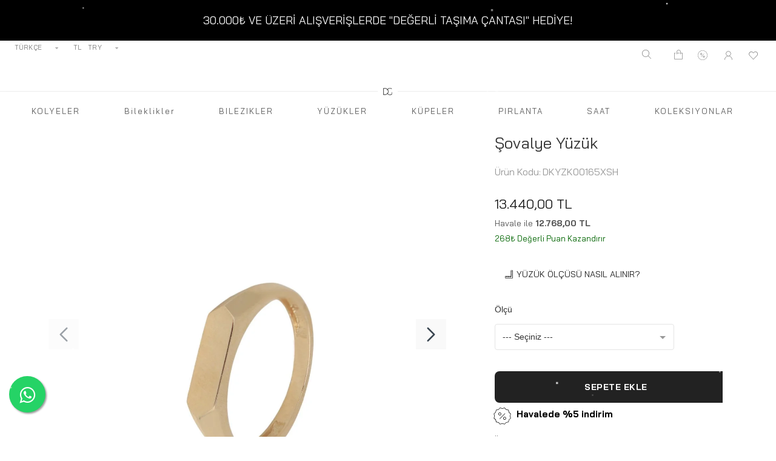

--- FILE ---
content_type: text/html; charset=utf-8
request_url: https://degerlikuyumculuk.com/140315-sovalye-yuzuk-en
body_size: 82634
content:
<style>
  /* ========================================
     Full-Width Product Page Layout
     ======================================== */
  #product-product.container-fluid {
    max-width: 100%;
    padding-left: 30px;
    padding-right: 30px;
  }
  
  #product-product .product-info {
    display: flex;
    flex-wrap: nowrap;
    gap: 30px;
  }
  
  #product-product .product-left {
    flex: 0 0 58%;
    max-width: 58%;
  }
  
  #product-product .product-right {
    flex: 0 0 38%;
    max-width: 38%;
  }
  
  @media (max-width: 991px) {
    #product-product.container-fluid {
      padding-left: 15px;
      padding-right: 15px;
    }
    #product-product .product-info {
      flex-wrap: wrap;
    }
    #product-product .product-left,
    #product-product .product-right {
      flex: 0 0 100%;
      max-width: 100%;
    }
  }

  @keyframes meltingGold {
    0% { background-position: 0% 0%; }
    100% { background-position: 0% 200%; }
  }

  .reward-campaign-text {
     font-weight: 900;
     margin-left: 5px;
     /* High Contrast Bronze-Gold Gradient */
     background: linear-gradient(180deg, #8B5A00 0%, #CD8500 25%, #FFC125 50%, #CD8500 75%, #8B5A00 100%);
     -webkit-background-clip: text;
     background-clip: text;
     color: transparent;
     background-size: 100% 200%;
     animation: meltingGold 2.5s linear infinite;
     display: inline-block;
     filter: drop-shadow(0px 1px 0px rgba(0,0,0,0.2));
  }

  .product-promotion-wrapper {
    background-color: #eef1ef;
    border-left: 3px solid #2e7d32;
    border-radius: 4px;
    padding: 6px 12px;
    display: flex;
    align-items: center;
    justify-content: flex-start;
    gap: 6px;
    font-size: 13px;
    font-weight: 500;
    color: #2e7d32;
    margin-top: 8px;
    max-width: 100%;
    width: fit-content;
  }

  .product-promotion-wrapper .label {
    font-weight: 700;
  }

  @media (max-width: 576px) {
    .product-promotion-wrapper {
      margin-left: 0;
      margin-right: auto; /* sola yasla */
      padding: 5px 10px;
      font-size: 13px;
    }
  }

  /* Custom Share Buttons Styles */
  .share-wrapper {
    margin: 15px 0;
  }

  .share-toggle-btn {
    display: inline-flex;
    align-items: center;
    gap: 8px;
    padding: 10px 16px;
    border: 1px solid #e5e5e5;
    border-radius: 8px;
    background: #fff;
    color: #555;
    font-size: 14px;
    font-weight: 500;
    cursor: pointer;
    transition: all 0.2s ease;
  }

  .share-toggle-btn:hover {
    border-color: #ccc;
    background: #fafafa;
  }

  .share-toggle-btn svg {
    width: 18px;
    height: 18px;
    fill: currentColor;
  }

  .share-toggle-btn .share-chevron {
    width: 12px;
    height: 12px;
    margin-left: 4px;
    transition: transform 0.3s ease;
  }

  .share-wrapper.open .share-toggle-btn .share-chevron {
    transform: rotate(180deg);
  }

  .custom-share-buttons {
    display: flex;
    gap: 8px;
    margin-top: 12px;
    justify-content: flex-start;
    flex-wrap: wrap;
    max-height: 0;
    overflow: hidden;
    opacity: 0;
    transition: max-height 0.3s ease, opacity 0.3s ease, margin 0.3s ease;
  }

  .share-wrapper.open .custom-share-buttons {
    max-height: 60px;
    opacity: 1;
  }

  .share-btn {
    width: 40px;
    height: 40px;
    border: none;
    border-radius: 8px;
    cursor: pointer;
    display: flex;
    align-items: center;
    justify-content: center;
    transition: all 0.2s ease;
    padding: 0;
    background-color: transparent;
    transform: translateY(10px);
    opacity: 0;
  }

  .share-wrapper.open .share-btn {
    transform: translateY(0);
    opacity: 1;
  }

  .share-wrapper.open .share-btn:nth-child(1) { transition-delay: 0.05s; }
  .share-wrapper.open .share-btn:nth-child(2) { transition-delay: 0.1s; }
  .share-wrapper.open .share-btn:nth-child(3) { transition-delay: 0.15s; }
  .share-wrapper.open .share-btn:nth-child(4) { transition-delay: 0.2s; }
  .share-wrapper.open .share-btn:nth-child(5) { transition-delay: 0.25s; }

  .share-btn svg {
    width: 20px;
    height: 20px;
    fill: currentColor;
  }

  .share-btn:hover {
    transform: translateY(-2px) scale(1.05);
  }

  .share-btn:active {
    transform: translateY(0) scale(1);
  }

  .share-facebook {
    color: #1877F2;
    background-color: #1877F2;
  }

  .share-facebook svg {
    fill: white;
  }

  .share-twitter {
    color: #000000;
    background-color: #000000;
  }

  .share-twitter svg {
    fill: white;
  }

  .share-whatsapp {
    color: #25D366;
    background-color: #25D366;
  }

  .share-whatsapp svg {
    fill: white;
  }

  .share-telegram {
    color: #0088cc;
    background-color: #0088cc;
  }

  .share-telegram svg {
    fill: white;
  }

  .share-copy {
    color: #4CAF50;
    background-color: #4CAF50;
  }

  .share-copy svg {
    fill: white;
  }

  .share-copy.copied {
    background-color: #2e7d32;
  }

  @media (max-width: 576px) {
    .share-wrapper {
      margin: 12px 0;
    }

    .share-toggle-btn {
      padding: 8px 14px;
      font-size: 13px;
    }

    .custom-share-buttons {
      gap: 6px;
      margin-top: 10px;
    }

    .share-btn {
      width: 36px;
      height: 36px;
    }

    .share-btn svg {
      width: 18px;
      height: 18px;
    }
  }

  /* Copy Toast Notification */
  .share-copy-toast {
    position: fixed;
    bottom: 20px;
    left: 50%;
    transform: translateX(-50%) translateY(100px);
    background-color: #2e7d32;
    color: white;
    padding: 12px 24px;
    border-radius: 6px;
    font-size: 14px;
    font-weight: 500;
    box-shadow: 0 4px 12px rgba(0, 0, 0, 0.15);
    z-index: 10000;
    opacity: 0;
    transition: all 0.3s ease;
    pointer-events: none;
  }

  .share-copy-toast.show {
    transform: translateX(-50%) translateY(0);
    opacity: 1;
  }

  @media (max-width: 576px) {
    .share-copy-toast {
      bottom: 15px;
      padding: 10px 20px;
      font-size: 13px;
      left: 50%;
      right: auto;
      width: auto;
      max-width: 90%;
    }
  }

  /* Simple Dropdown Select Options - Matching Image Style */
  .product-options .form-group {
    display: block !important;
    margin-bottom: 20px !important;
  }

  .product-options .form-group .control-label {
    display: block !important;
    margin-bottom: 8px !important;
    font-size: 14px !important;
    font-weight: 400 !important;
    color: #333 !important;
    font-family: sans-serif !important;
  }

  .product-options select.product-option-select,
  .product-options .form-group select.product-option-select {
    display: block !important;
    width: 100% !important;
    min-height: 40px !important;
    height: auto !important;
    padding: 10px 40px 10px 12px !important;
    font-size: 14px !important;
    line-height: 1.5 !important;
    color: #333 !important;
    background-color: #fff !important;
    background-image: url("data:image/svg+xml,%3Csvg xmlns='http://www.w3.org/2000/svg' width='12' height='12' viewBox='0 0 12 12'%3E%3Cpath fill='%23999' d='M6 9L1 4h10z'/%3E%3C/svg%3E") !important;
    background-repeat: no-repeat !important;
    background-position: right 12px center !important;
    border: 1px solid #e5e5e5 !important;
    border-radius: 4px !important;
    box-sizing: border-box !important;
    appearance: none !important;
    -webkit-appearance: none !important;
    -moz-appearance: none !important;
    cursor: pointer !important;
    transition: border-color 0.2s ease !important;
    visibility: visible !important;
    opacity: 1 !important;
    font-family: sans-serif !important;
  }

  .product-options select.product-option-select:hover,
  .product-options .form-group select.product-option-select:hover {
    border-color: #d0d0d0 !important;
  }

  .product-options select.product-option-select:focus,
  .product-options .form-group select.product-option-select:focus {
    outline: none !important;
    border-color: #999 !important;
    box-shadow: 0 0 0 1px rgba(0, 0, 0, 0.05) !important;
  }

  .product-options select.product-option-select option,
  .product-options .form-group select.product-option-select option {
    padding: 10px 12px !important;
    font-size: 14px !important;
    color: #333 !important;
    background-color: #fff !important;
    font-family: sans-serif !important;
  }

  .product-options select.product-option-select option:first-child,
  .product-options .form-group select.product-option-select option:first-child {
    color: #999 !important;
  }

  /* ========================================
     Product Blocks Accordion - Modern Style
     ======================================== */
  .blocks-bottom .panel-group,
  .blocks-default .panel-group {
    border: 1px solid #e5e5e5;
    border-radius: 8px;
    background: #fff;
    overflow: hidden;
    margin-bottom: 0;
  }

  .blocks-bottom .panel-group > div,
  .blocks-default .panel-group > div {
    border: none;
    border-radius: 0;
    margin: 0;
    box-shadow: none;
    background: transparent;
  }

  .blocks-bottom .panel-group > div + div,
  .blocks-default .panel-group > div + div {
    border-top: 1px solid #e5e5e5;
  }

  .blocks-bottom .panel-heading,
  .blocks-default .panel-heading {
    padding: 0;
    border: none;
    border-radius: 0;
    background: transparent;
  }

  .blocks-bottom .panel-title,
  .blocks-default .panel-title {
    margin: 0;
    font-size: 14px;
  }

  .blocks-bottom .panel-title a,
  .blocks-default .panel-title a {
    display: flex;
    align-items: center;
    justify-content: space-between;
    padding: 14px 16px;
    color: #333;
    font-weight: 500;
    text-decoration: none;
    transition: background-color 0.2s ease;
  }

  .blocks-bottom .panel-title a:hover,
  .blocks-default .panel-title a:hover {
    background-color: #fafafa;
    text-decoration: none;
  }

  .blocks-bottom .panel-title a i,
  .blocks-default .panel-title a i {
    font-size: 12px;
    color: #999;
    transition: transform 0.3s ease;
    margin-left: auto;
  }

  .blocks-bottom .panel-title a:not(.collapsed) i,
  .blocks-default .panel-title a:not(.collapsed) i {
    transform: rotate(180deg);
  }

  .blocks-bottom .panel-collapse,
  .blocks-default .panel-collapse {
    border: none;
  }

  .blocks-bottom .panel-body,
  .blocks-default .panel-body {
    padding: 16px;
    border-top: 1px solid #f0f0f0;
    background: #fafafa;
    font-size: 14px;
    line-height: 1.6;
    color: #555;
  }

  .blocks-bottom .panel-body p,
  .blocks-default .panel-body p {
    margin-bottom: 12px;
  }

  .blocks-bottom .panel-body p:last-child,
  .blocks-default .panel-body p:last-child {
    margin-bottom: 0;
  }

  /* Block content table styling */
  .blocks-bottom .panel-body table,
  .blocks-default .panel-body table {
    width: 100%;
    border-collapse: collapse;
  }

  .blocks-bottom .panel-body table td,
  .blocks-default .panel-body table td {
    padding: 8px 0;
    border-bottom: 1px solid #eee;
    vertical-align: top;
  }

  .blocks-bottom .panel-body table tr:last-child td,
  .blocks-default .panel-body table tr:last-child td {
    border-bottom: none;
  }

  .blocks-bottom .panel-body table td:first-child,
  .blocks-default .panel-body table td:first-child {
    color: #888;
    width: 40%;
    padding-right: 16px;
  }

  /* Reviews section styling */
  .blocks-bottom #review,
  .blocks-default #review {
    padding: 0;
  }

  .blocks-bottom .review-list,
  .blocks-default .review-list {
    margin: 0;
    padding: 0;
    list-style: none;
  }

  /* Form styling inside panels */
  .blocks-bottom .panel-body .form-group,
  .blocks-default .panel-body .form-group {
    margin-bottom: 15px;
  }

  .blocks-bottom .panel-body .form-control,
  .blocks-default .panel-body .form-control {
    border: 1px solid #e5e5e5;
    border-radius: 6px;
    padding: 10px 14px;
    font-size: 14px;
    transition: border-color 0.2s ease, box-shadow 0.2s ease;
  }

  .blocks-bottom .panel-body .form-control:focus,
  .blocks-default .panel-body .form-control:focus {
    border-color: #333;
    box-shadow: 0 0 0 2px rgba(0, 0, 0, 0.05);
    outline: none;
  }

  .blocks-bottom .panel-body .btn-primary,
  .blocks-default .panel-body .btn-primary {
    background: #333;
    border: none;
    border-radius: 6px;
    padding: 10px 20px;
    font-size: 14px;
    font-weight: 500;
    transition: background-color 0.2s ease;
  }

  .blocks-bottom .panel-body .btn-primary:hover,
  .blocks-default .panel-body .btn-primary:hover {
    background: #555;
  }

  @media (max-width: 576px) {
    .blocks-bottom .panel-title a,
    .blocks-default .panel-title a {
      padding: 12px 14px;
      font-size: 13px;
    }

    .blocks-bottom .panel-body,
    .blocks-default .panel-body {
      padding: 14px;
      font-size: 13px;
    }
  }

  /* ========================================
     Product Action Buttons - Modern Style
     ======================================== */
  
  /* Prevent overflow on mobile */
  .product-right,
  .product-details,
  #product {
    max-width: 100%;
    overflow-x: hidden;
  }

  /* Button Group Container */
  #product .button-group-page {
    display: flex !important;
    flex-direction: column !important;
    gap: 10px !important;
    width: 100% !important;
    box-sizing: border-box !important;
    padding: 0 !important;
    margin: 0 !important;
    align-items: stretch !important;
  }

  #product .button-group-page .buttons-wrapper {
    display: flex !important;
    flex-direction: column !important;
    gap: 10px !important;
    width: 100% !important;
    box-sizing: border-box !important;
    padding: 0 !important;
    margin: 0 !important;
    align-items: stretch !important;
  }

  /* Ensure all direct children stretch full width */
  #product .button-group-page .buttons-wrapper > * {
    width: 100% !important;
    max-width: 100% !important;
    min-width: 100% !important;
    align-self: stretch !important;
    box-sizing: border-box !important;
    flex: none !important;
    margin-left: 0 !important;
    margin-right: 0 !important;
  }

  /* Hide the quantity stepper */
  #product .stepper-group.cart-group .stepper {
    position: absolute !important;
    width: 1px !important;
    height: 1px !important;
    padding: 0 !important;
    margin: -1px !important;
    overflow: hidden !important;
    clip: rect(0, 0, 0, 0) !important;
    white-space: nowrap !important;
    border: 0 !important;
  }

  /* Cart Group Container */
  #product .stepper-group.cart-group {
    display: flex !important;
    flex-direction: column !important;
    gap: 10px !important;
    border: none !important;
    background: transparent !important;
    overflow: visible !important;
    border-radius: 0 !important;
    width: 100% !important;
    max-width: 100% !important;
    min-width: 100% !important;
    order: 1 !important;
    box-sizing: border-box !important;
    padding: 0 !important;
    margin: 0 !important;
    margin-left: 0 !important;
    margin-right: 0 !important;
    align-self: stretch !important;
    flex: none !important;
  }

  /* Cart + Heart Row - Sepete Ekle and Heart button side by side */
  #product .cart-heart-row {
    display: flex !important;
    align-items: stretch !important;
    gap: 10px !important;
    width: 100% !important;
    box-sizing: border-box !important;
  }

  /* Add to Cart Button - Takes remaining space */
  #product .cart-heart-row #button-cart,
  #product .stepper-group.cart-group #button-cart,
  #product .stepper-group.cart-group .btn-cart:not(.btn-friend-premium) {
    display: flex !important;
    align-items: center !important;
    justify-content: center !important;
    flex: 1 1 auto !important;
    padding: 16px 24px !important;
    background: #222 !important;
    border: none !important;
    border-radius: 8px !important;
    color: #fff !important;
    font-size: 14px !important;
    font-weight: 600 !important;
    text-transform: uppercase !important;
    letter-spacing: 0.5px !important;
    cursor: pointer !important;
    transition: all 0.2s ease !important;
    min-height: 52px !important;
    box-sizing: border-box !important;
    margin: 0 !important;
    order: 1 !important;
  }

  /* Heart button should appear after cart button */
  #product .cart-heart-row .btn-heart {
    order: 2 !important;
  }

  #product .cart-heart-row #button-cart:hover,
  #product .stepper-group.cart-group #button-cart:hover,
  #product .stepper-group.cart-group .btn-cart:not(.btn-friend-premium):hover {
    background: #444 !important;
  }

  /* Heart/Wishlist Button - Icon only, next to cart */
  #product .cart-heart-row .btn-heart {
    display: flex !important;
    align-items: center !important;
    justify-content: center !important;
    width: 52px !important;
    min-width: 52px !important;
    max-width: 52px !important;
    height: 52px !important;
    min-height: 52px !important;
    padding: 0 !important;
    background: #fff !important;
    border: 1px solid #e0e0e0 !important;
    border-radius: 8px !important;
    cursor: pointer !important;
    transition: all 0.2s ease !important;
    box-sizing: border-box !important;
    position: relative !important;
    overflow: hidden !important;
  }

  #product .cart-heart-row .btn-heart .heart-icon {
    font-size: 22px !important;
    line-height: 1 !important;
    color: #ccc !important;
    transition: all 0.2s ease !important;
  }

  #product .cart-heart-row .btn-heart:hover .heart-icon {
    color: #ef5350 !important;
    transform: scale(1.1) !important;
  }

  #product .cart-heart-row .btn-heart.active .heart-icon {
    color: #ef5350 !important;
  }

  /* Checkmark animation overlay */
  #product .cart-heart-row .btn-heart .check-icon {
    position: absolute !important;
    top: 50% !important;
    left: 50% !important;
    transform: translate(-50%, -50%) scale(0) !important;
    font-size: 20px !important;
    color: #fff !important;
    opacity: 0 !important;
    transition: all 0.3s ease !important;
    z-index: 2 !important;
  }

  #product .cart-heart-row .btn-heart.animating {
    background: #4CAF50 !important;
    border-color: #4CAF50 !important;
  }

  #product .cart-heart-row .btn-heart.animating .heart-icon {
    opacity: 0 !important;
    transform: scale(0) !important;
  }

  #product .cart-heart-row .btn-heart.animating .check-icon {
    opacity: 1 !important;
    transform: translate(-50%, -50%) scale(1) !important;
  }

  /* Kombin Ürünler Row - Left aligned */
  #product .kombin-row {
    display: flex !important;
    justify-content: flex-start !important;
    width: 100% !important;
    box-sizing: border-box !important;
    padding-left: 0 !important;
  }

  /* Kombin Ürünler Button - Fit content width */
  #product .kombin-row #combine-products,
  #product #combine-products {
    display: inline-flex !important;
    align-items: center !important;
    justify-content: center !important;
    gap: 6px !important;
    padding: 10px 16px !important;
    background: #fff !important;
    border: 1px solid #e0e0e0 !important;
    border-radius: 8px !important;
    color: #333 !important;
    font-size: 13px !important;
    font-weight: 500 !important;
    cursor: pointer !important;
    transition: all 0.2s ease !important;
    width: auto !important;
    max-width: none !important;
    box-sizing: border-box !important;
    min-height: 40px !important;
  }

  #product .kombin-row #combine-products:hover,
  #product #combine-products:hover {
    border-color: #ccc !important;
    background: #fafafa !important;
  }

  #product #combine-products::before {
    content: '' !important;
    display: inline-block !important;
    width: 16px !important;
    height: 16px !important;
    flex-shrink: 0 !important;
    background-image: url("data:image/svg+xml,%3Csvg xmlns='http://www.w3.org/2000/svg' viewBox='0 0 24 24' fill='%23333'%3E%3Cpath d='M4 6H2v14c0 1.1.9 2 2 2h14v-2H4V6zm16-4H8c-1.1 0-2 .9-2 2v12c0 1.1.9 2 2 2h12c1.1 0 2-.9 2-2V4c0-1.1-.9-2-2-2zm0 14H8V4h12v12z'/%3E%3C/svg%3E") !important;
    background-size: contain !important;
    background-repeat: no-repeat !important;
  }

  /* Hide the old secondary-buttons-row */
  #product .secondary-buttons-row {
    display: none !important;
  }

  /* Hide old wishlist buttons in secondary row */
  #product .secondary-buttons-row .btn-wishlist {
    display: none !important;
  }

  /* Hide the original wishlist-compare container */
  #product .wishlist-compare {
    display: none !important;
  }

  /* Hide extra buttons (ÜCRETSIZ KARGO) */
  #product .extra-group {
    display: none !important;
  }

  /* Hide compare button */
  #product .btn-compare {
    display: none !important;
  }

  /* Arkadaşınla Tak Button - Full width gradient button */
  #product #button-arkadasinla-tak,
  #product .btn-friend-premium,
  #product .stepper-group.cart-group .btn-friend-premium {
    display: flex !important;
    align-items: center !important;
    justify-content: center !important;
    gap: 8px !important;
    width: 100% !important;
    padding: 14px 20px !important;
    background: linear-gradient(135deg, #ef9a9a 0%, #ffcc80 100%) !important;
    border: none !important;
    border-radius: 8px !important;
    color: #fff !important;
    font-size: 14px !important;
    font-weight: 600 !important;
    text-transform: none !important;
    letter-spacing: 0 !important;
    cursor: pointer !important;
    transition: all 0.2s ease !important;
    min-height: 50px !important;
    margin: 0 !important;
    margin-top: 0 !important;
    margin-left: 0 !important;
    box-sizing: border-box !important;
    order: 2 !important;
  }

  #product #button-arkadasinla-tak:hover,
  #product .btn-friend-premium:hover {
    filter: brightness(1.05) !important;
    transform: translateY(-1px) !important;
    box-shadow: 0 4px 12px rgba(239, 154, 154, 0.4) !important;
  }

  /* Hide redundant havale block */
  #product .product-details > .module-blocks,
  .product-right > .module-blocks:not(.blocks-bottom):not(.blocks-default) {
    display: none !important;
  }

  /* ========================================
     Mobile Specific Button Styles
     ======================================== */
  @media (max-width: 768px) {
    /* Constrain button containers */
    #product .button-group-page,
    #product .button-group-page .buttons-wrapper,
    #product .stepper-group.cart-group {
      max-width: 100% !important;
      width: 100% !important;
      box-sizing: border-box !important;
      overflow: hidden !important;
    }
    
    #product .secondary-buttons-row {
      max-width: 100% !important;
      width: 100% !important;
      box-sizing: border-box !important;
      overflow: visible !important;
    }

    #product .button-group-page {
      gap: 8px !important;
      padding: 0 !important;
      margin: 0 !important;
    }

    #product .button-group-page .buttons-wrapper {
      gap: 8px !important;
    }

    #product .stepper-group.cart-group {
      gap: 8px !important;
      flex-direction: column !important;
    }

    #product .stepper-group.cart-group #button-cart {
      padding: 14px 16px !important;
      font-size: 13px !important;
      min-height: 48px !important;
    }

    /* Arkadaşınla Tak button mobile - aligned with Sepete Ekle */
    #product #button-arkadasinla-tak,
    #product .btn-friend-premium,
    #product .stepper-group.cart-group .btn-friend-premium {
      width: calc(100% - 56px) !important;
      max-width: calc(100% - 56px) !important;
      min-width: auto !important;
      flex: 0 0 auto !important;
      padding: 12px 16px !important;
      font-size: 13px !important;
      min-height: 46px !important;
    }

    /* Cart + Heart Row - mobile */
    #product .cart-heart-row {
      display: flex !important;
      flex-direction: row !important;
      gap: 8px !important;
      width: 100% !important;
    }

    #product .cart-heart-row .btn-heart {
      display: flex !important;
      order: 2 !important;
    }

    #product .cart-heart-row #button-cart,
    #product .stepper-group.cart-group #button-cart,
    #product .stepper-group.cart-group .btn-cart:not(.btn-friend-premium) {
      width: calc(100% - 56px) !important;
      max-width: calc(100% - 56px) !important;
      min-width: auto !important;
      flex: 0 0 auto !important;
      padding: 12px 16px !important;
      font-size: 13px !important;
      min-height: 48px !important;
    }

    #product .cart-heart-row .btn-heart {
      width: 48px !important;
      min-width: 48px !important;
      max-width: 48px !important;
      height: 48px !important;
      min-height: 48px !important;
    }

    #product .cart-heart-row .btn-heart .heart-icon {
      font-size: 20px !important;
    }

    /* Kombin Row - mobile */
    #product .kombin-row #combine-products {
      padding: 10px 12px !important;
      font-size: 12px !important;
      min-height: 42px !important;
    }

    /* Friend button row - mobile - matches cart-heart-row width */
    #product .friend-button-row {
      display: flex !important;
      width: 100% !important;
      max-width: 100% !important;
      margin-left: 0 !important;
      padding-left: 0 !important;
      box-sizing: border-box !important;
    }

    #product .friend-button-row .btn-friend-premium {
      width: calc(100% - 56px) !important;
      max-width: calc(100% - 56px) !important;
      min-width: auto !important;
      flex: 0 0 auto !important;
      margin-top: 8px !important;
      margin-left: 0 !important;
      padding-left: 0 !important;
    }
  }

</style>

<!DOCTYPE html>
<html dir="ltr" lang="" class="desktop mac chrome chrome131 webkit oc30 is-guest route-product-product product-140315 store-0 skin-1 desktop-header-active mobile-sticky search-page layout-2" data-jb="7f711446" data-jv="3.1.2.1" data-ov="3.0.3.3">
<head typeof="og:website">
<meta charset="UTF-8" />
<meta name="viewport" content="width=device-width, initial-scale=1.0">
<meta http-equiv="X-UA-Compatible" content="IE=edge">
<meta name="apple-itunes-app" content="app-id=1594845914" />
<title>Şovalye Yüzük | 14 Ayar Altın YÜZÜKLER | Değerli Kuyumculuk</title>
<base href="https://degerlikuyumculuk.com/" />
<link rel="preconnect" href="https://fonts.googleapis.com/" crossorigin>
<link rel="preconnect" href="https://fonts.gstatic.com/" crossorigin>
<meta name="description" content="Göz kamaştıran tasarımıyla 14 Ayar Altın Şovalye Yüzük, stilinize altın dokunuş katıyor. Şimdi keşfedin." />
<meta name="keywords" content="Altın Küpe, Altın Yüzük, Altın Bileklik, Altın Bilezik, Altın Kolye, Pırlanta, 14 Ayar Altın" />
<meta property="fb:app_id" content=""/>
<meta property="og:type" content="product"/>
<meta property="og:title" content="Şovalye Yüzük"/>
<meta property="og:url" content="https://degerlikuyumculuk.com/140315-sovalye-yuzuk"/>
<meta property="og:image" content="https://degerlikuyumculuk.com/image/cache/catalog/entegra/140315_sovalye-yuzuk-19933-600x315h.jpg.webp"/>
<meta property="og:image:width" content="600"/>
<meta property="og:image:height" content="315"/>
<meta property="og:description" content="Maden               : 14 Ayar Altın (585)Maden Ağırlık   : 1.50 gr ( + - %10 Değişebilir )Teslimat           : Ürün stoklarımızda var ise                            aynı gün, yok ise 3-5 gün                           içerisinde kargoya verilir."/>
<meta name="twitter:card" content="summary"/>
<meta name="twitter:title" content="Şovalye Yüzük"/>
<meta name="twitter:image" content="https://degerlikuyumculuk.com/image/cache/catalog/entegra/140315_sovalye-yuzuk-19933-200x200.jpg.webp"/>
<meta name="twitter:image:width" content="200"/>
<meta name="twitter:image:height" content="200"/>
<meta name="twitter:description" content="Maden               : 14 Ayar Altın (585)Maden Ağırlık   : 1.50 gr ( + - %10 Değişebilir )Teslimat           : Ürün stoklarımızda var ise                            aynı gün, yok ise 3-5 gün                           içerisinde kargoya verilir."/>
<script>window['Journal'] = {"isPopup":false,"isPhone":false,"isTablet":false,"isDesktop":true,"filterScrollTop":false,"filterUrlValuesSeparator":",","countdownDay":"G\u00fcn","countdownHour":"Saat","countdownMin":"Dakika","countdownSec":"Saniye","globalPageColumnLeftTabletStatus":true,"globalPageColumnRightTabletStatus":true,"scrollTop":true,"scrollToTop":false,"notificationHideAfter":"2000","quickviewPageStyleCloudZoomStatus":true,"quickviewPageStyleAdditionalImagesCarousel":false,"quickviewPageStyleAdditionalImagesCarouselStyleSpeed":"500","quickviewPageStyleAdditionalImagesCarouselStyleAutoPlay":false,"quickviewPageStyleAdditionalImagesCarouselStylePauseOnHover":true,"quickviewPageStyleAdditionalImagesCarouselStyleDelay":"3000","quickviewPageStyleAdditionalImagesCarouselStyleLoop":false,"quickviewPageStyleAdditionalImagesHeightAdjustment":"5","quickviewPageStylePriceUpdate":false,"quickviewPageStyleOptionsSelect":"none","quickviewText":"Quickview","mobileHeaderOn":"tablet","subcategoriesCarouselStyleSpeed":"500","subcategoriesCarouselStyleAutoPlay":false,"subcategoriesCarouselStylePauseOnHover":true,"subcategoriesCarouselStyleDelay":"3000","subcategoriesCarouselStyleLoop":false,"productPageStyleImageCarouselStyleSpeed":"400","productPageStyleImageCarouselStyleAutoPlay":false,"productPageStyleImageCarouselStylePauseOnHover":false,"productPageStyleImageCarouselStyleDelay":"4000","productPageStyleImageCarouselStyleLoop":true,"productPageStyleCloudZoomStatus":true,"productPageStyleCloudZoomPosition":"inner","productPageStyleAdditionalImagesCarousel":false,"productPageStyleAdditionalImagesCarouselStyleSpeed":"500","productPageStyleAdditionalImagesCarouselStyleAutoPlay":false,"productPageStyleAdditionalImagesCarouselStylePauseOnHover":true,"productPageStyleAdditionalImagesCarouselStyleDelay":"3000","productPageStyleAdditionalImagesCarouselStyleLoop":false,"productPageStyleAdditionalImagesHeightAdjustment":"5","productPageStylePriceUpdate":true,"productPageStyleOptionsSelect":"none","infiniteScrollStatus":false,"infiniteScrollOffset":"200","infiniteScrollLoadPrev":"\u00d6nceki \u00dcr\u00fcnleri Y\u00fckle","infiniteScrollLoadNext":"Daha fazla \u00fcr\u00fcn","infiniteScrollLoading":"Y\u00fckleniyor...","infiniteScrollNoneLeft":"","checkoutUrl":"https:\/\/degerlikuyumculuk.com\/odeme","headerHeight":"","headerCompactHeight":"120","mobileMenuOn":"","searchStyleSearchAutoSuggestStatus":true,"searchStyleSearchAutoSuggestDescription":true,"headerMiniSearchDisplay":"page","stickyStatus":false,"stickyFullHomePadding":true,"stickyFullwidth":true,"stickyAt":"","stickyHeight":"40","headerTopBarHeight":"30","topBarStatus":true,"headerType":"compact","headerMobileHeight":"60","headerMobileStickyStatus":true,"headerMobileTopBarVisibility":false,"headerMobileTopBarHeight":"30","headerNotice":[{"m":497,"c":"e3c8823c"}],"columnsCount":0};</script>
<script>// forEach polyfill
if (window.NodeList && !NodeList.prototype.forEach) {
	NodeList.prototype.forEach = Array.prototype.forEach;
}

(function () {
	if (Journal['isPhone']) {
		return;
	}

	var wrappers = ['search', 'cart', 'cart-content', 'logo', 'language', 'currency'];
	var documentClassList = document.documentElement.classList;

	function extractClassList() {
		return ['desktop', 'tablet', 'phone', 'desktop-header-active', 'mobile-header-active', 'mobile-menu-active'].filter(function (cls) {
			return documentClassList.contains(cls);
		});
	}

	function mqr(mqls, listener) {
		Object.keys(mqls).forEach(function (k) {
			mqls[k].addListener(listener);
		});

		listener();
	}

	function mobileMenu() {
		console.warn('mobile menu!');

		var element = document.querySelector('#main-menu');
		var wrapper = document.querySelector('.mobile-main-menu-wrapper');

		if (element && wrapper) {
			wrapper.appendChild(element);
		}

		var main_menu = document.querySelector('.main-menu');

		if (main_menu) {
			main_menu.classList.add('accordion-menu');
		}

		document.querySelectorAll('.main-menu .dropdown-toggle').forEach(function (element) {
			element.classList.remove('dropdown-toggle');
			element.classList.add('collapse-toggle');
			element.removeAttribute('data-toggle');
		});

		document.querySelectorAll('.main-menu .dropdown-menu').forEach(function (element) {
			element.classList.remove('dropdown-menu');
			element.classList.remove('j-dropdown');
			element.classList.add('collapse');
		});
	}

	function desktopMenu() {
		console.warn('desktop menu!');

		var element = document.querySelector('#main-menu');
		var wrapper = document.querySelector('.desktop-main-menu-wrapper');

		if (element && wrapper) {
			wrapper.insertBefore(element, document.querySelector('#main-menu-2'));
		}

		var main_menu = document.querySelector('.main-menu');

		if (main_menu) {
			main_menu.classList.remove('accordion-menu');
		}

		document.querySelectorAll('.main-menu .collapse-toggle').forEach(function (element) {
			element.classList.add('dropdown-toggle');
			element.classList.remove('collapse-toggle');
			element.setAttribute('data-toggle', 'dropdown');
		});

		document.querySelectorAll('.main-menu .collapse').forEach(function (element) {
			element.classList.add('dropdown-menu');
			element.classList.add('j-dropdown');
			element.classList.remove('collapse');
		});

		document.body.classList.remove('mobile-wrapper-open');
	}

	function mobileHeader() {
		console.warn('mobile header!');

		Object.keys(wrappers).forEach(function (k) {
			var element = document.querySelector('#' + wrappers[k]);
			var wrapper = document.querySelector('.mobile-' + wrappers[k] + '-wrapper');

			if (element && wrapper) {
				wrapper.appendChild(element);
			}

			if (wrappers[k] === 'cart-content') {
				if (element) {
					element.classList.remove('j-dropdown');
					element.classList.remove('dropdown-menu');
				}
			}
		});

		var search = document.querySelector('#search');
		var cart = document.querySelector('#cart');

		if (search && (Journal['searchStyle'] === 'full')) {
			search.classList.remove('full-search');
			search.classList.add('mini-search');
		}

		if (cart && (Journal['cartStyle'] === 'full')) {
			cart.classList.remove('full-cart');
			cart.classList.add('mini-cart')
		}
	}

	function desktopHeader() {
		console.warn('desktop header!');

		Object.keys(wrappers).forEach(function (k) {
			var element = document.querySelector('#' + wrappers[k]);
			var wrapper = document.querySelector('.desktop-' + wrappers[k] + '-wrapper');

			if (wrappers[k] === 'cart-content') {
				if (element) {
					element.classList.add('j-dropdown');
					element.classList.add('dropdown-menu');
					document.querySelector('#cart').appendChild(element);
				}
			} else {
				if (element && wrapper) {
					wrapper.appendChild(element);
				}
			}
		});

		var search = document.querySelector('#search');
		var cart = document.querySelector('#cart');

		if (search && (Journal['searchStyle'] === 'full')) {
			search.classList.remove('mini-search');
			search.classList.add('full-search');
		}

		if (cart && (Journal['cartStyle'] === 'full')) {
			cart.classList.remove('mini-cart');
			cart.classList.add('full-cart');
		}

		documentClassList.remove('mobile-cart-content-container-open');
		documentClassList.remove('mobile-main-menu-container-open');
		documentClassList.remove('mobile-overlay');
	}

	function moveElements(classList) {
		if (classList.includes('mobile-header-active')) {
			mobileHeader();
			mobileMenu();
		} else if (classList.includes('mobile-menu-active')) {
			desktopHeader();
			mobileMenu();
		} else {
			desktopHeader();
			desktopMenu();
		}
	}

	var mqls = {
		phone: window.matchMedia('(max-width: 768px)'),
		tablet: window.matchMedia('(max-width: 1024px)'),
		menu: window.matchMedia('(max-width: ' + Journal['mobileMenuOn'] + 'px)')
	};

	mqr(mqls, function () {
		var oldClassList = extractClassList();

		if (Journal['isDesktop']) {
			if (mqls.phone.matches) {
				documentClassList.remove('desktop');
				documentClassList.remove('tablet');
				documentClassList.add('mobile');
				documentClassList.add('phone');
			} else if (mqls.tablet.matches) {
				documentClassList.remove('desktop');
				documentClassList.remove('phone');
				documentClassList.add('mobile');
				documentClassList.add('tablet');
			} else {
				documentClassList.remove('mobile');
				documentClassList.remove('phone');
				documentClassList.remove('tablet');
				documentClassList.add('desktop');
			}

			if (documentClassList.contains('phone') || (documentClassList.contains('tablet') && Journal['mobileHeaderOn'] === 'tablet')) {
				documentClassList.remove('desktop-header-active');
				documentClassList.add('mobile-header-active');
			} else {
				documentClassList.remove('mobile-header-active');
				documentClassList.add('desktop-header-active');
			}
		}

		if (documentClassList.contains('desktop-header-active') && mqls.menu.matches) {
			documentClassList.add('mobile-menu-active');
		} else {
			documentClassList.remove('mobile-menu-active');
		}

		var newClassList = extractClassList();

		if (oldClassList.join(' ') !== newClassList.join(' ')) {
			if (documentClassList.contains('safari') && !documentClassList.contains('ipad') && navigator.maxTouchPoints && navigator.maxTouchPoints > 2) {
				window.fetch('index.php?route=journal3/journal3/device_detect', {
					method: 'POST',
					body: 'device=ipad',
					headers: {
						'Content-Type': 'application/x-www-form-urlencoded'
					}
				}).then(function (data) {
					return data.json();
				}).then(function (data) {
					if (data.response.reload) {
						window.location.reload();
					}
				});
			}

			if (document.readyState === 'loading') {
				document.addEventListener('DOMContentLoaded', function () {
					moveElements(newClassList);
				});
			} else {
				moveElements(newClassList);
			}
		}
	});

})();

(function () {
	var cookies = {};
	var style = document.createElement('style');
	var documentClassList = document.documentElement.classList;

	document.head.appendChild(style);

	document.cookie.split('; ').forEach(function (c) {
		var cc = c.split('=');
		cookies[cc[0]] = cc[1];
	});

	if (Journal['popup']) {
		for (var i in Journal['popup']) {
			if (!cookies['p-' + Journal['popup'][i]['c']]) {
				documentClassList.add('popup-open');
				documentClassList.add('popup-center');
				break;
			}
		}
	}

	if (Journal['notification']) {
		for (var i in Journal['notification']) {
			if (cookies['n-' + Journal['notification'][i]['c']]) {
				style.sheet.insertRule('.module-notification-' + Journal['notification'][i]['m'] + '{ display:none }');
			}
		}
	}

	if (Journal['headerNotice']) {
		for (var i in Journal['headerNotice']) {
			if (cookies['hn-' + Journal['headerNotice'][i]['c']]) {
				style.sheet.insertRule('.module-header_notice-' + Journal['headerNotice'][i]['m'] + '{ display:none }');
			}
		}
	}

	if (Journal['layoutNotice']) {
		for (var i in Journal['layoutNotice']) {
			if (cookies['ln-' + Journal['layoutNotice'][i]['c']]) {
				style.sheet.insertRule('.module-layout_notice-' + Journal['layoutNotice'][i]['m'] + '{ display:none }');
			}
		}
	}
})();
</script>
<script>WebFontConfig = { google: { families: ["Bai+Jamjuree:400,700:latin-ext","Spartan:700:latin-ext&display=block"] } };</script>
<link href="catalog/view/javascript/bootstrap/css/bootstrap.min.css" type="text/css" rel="stylesheet" media="all" />
<link href="catalog/view/javascript/font-awesome/css/font-awesome.min.css" type="text/css" rel="stylesheet" media="all" />
<link href="catalog/view/theme/journal3/icons/style.minimal.css" type="text/css" rel="stylesheet" media="all" />
<link href="catalog/view/theme/journal3/lib/imagezoom/imagezoom.min.css" type="text/css" rel="stylesheet" media="all" />
<link href="catalog/view/theme/journal3/lib/swiper/swiper.min.css" type="text/css" rel="stylesheet" media="all" />
<link href="catalog/view/theme/journal3/lib/masterslider/style/masterslider.css" type="text/css" rel="stylesheet" media="all" />
<link href="catalog/view/theme/journal3/lib/masterslider/skins/minimal/style.css" type="text/css" rel="stylesheet" media="all" />
<link href="catalog/view/theme/journal3/stylesheet/style.css" type="text/css" rel="stylesheet" media="all" />
<link href="catalog/view/theme/journal3/stylesheet/custom.css" type="text/css" rel="stylesheet" media="all" />
<link href="catalog/view/javascript/jquery/magnific/magnific-popup.css" type="text/css" rel="stylesheet" media="all" />
<link href="catalog/view/javascript/jquery/datetimepicker/bootstrap-datetimepicker.min.css" type="text/css" rel="stylesheet" media="all" />
<link href="catalog/view/theme/default/stylesheet/promotions.css?v=5.1.1" type="text/css" rel="stylesheet" media="all" />
<link href="https://degerlikuyumculuk.com/140315-sovalye-yuzuk" rel="canonical" />
<link href="https://degerlikuyumculuk.com/image/catalog/fav.png" rel="icon" />

<style>
.blog-post .post-details .post-stats{white-space:nowrap;overflow-x:auto;overflow-y:hidden;-webkit-overflow-scrolling:touch;;font-size:12px;background:rgba(255, 255, 255, 1);margin-bottom:20px;padding:8px;padding-right:12px;padding-left:12px}.blog-post .post-details .post-stats .p-category{flex-wrap:nowrap;display:inline-flex}.mobile .blog-post .post-details .post-stats{overflow-x:scroll}.blog-post .post-details .post-stats::-webkit-scrollbar{-webkit-appearance:none;height:1px;height:5px;width:5px}.blog-post .post-details .post-stats::-webkit-scrollbar-track{background-color:white}.blog-post .post-details .post-stats::-webkit-scrollbar-thumb{background-color:#999;background-color:rgba(243, 109, 55, 1)}.blog-post .post-details .post-stats .p-posted{display:inline-flex}.blog-post .post-details .post-stats .p-author{display:inline-flex}.blog-post .post-details .post-stats .p-date{display:inline-flex}.p-date-image{font-size:22px;color:rgba(255, 255, 255, 1);font-weight:700;background:rgba(231, 40, 77, 1);margin:7px}.blog-post .post-details .post-stats .p-comment{display:inline-flex}.blog-post .post-details .post-stats .p-view{display:inline-flex}.post-content>p{margin-bottom:10px}.post-content{font-family:'Bai Jamjuree';font-weight:400;font-size:16px;color:rgba(56, 68, 79, 1);line-height:1.5;-webkit-font-smoothing:antialiased;column-count:initial;column-gap:40px;column-rule-color:rgba(221, 221, 221, 1);column-rule-width:1px;column-rule-style:solid}.post-content h1, .post-content h2, .post-content h3, .post-content h4, .post-content h5, .post-content
h6{line-height:1.4}.post-content
a{color:rgba(14, 14, 14, 1);display:inline-block}.post-content a:hover{color:rgba(30, 30, 30, 1)}.post-content
p{margin-bottom:10px}.post-content
em{color:rgba(89, 96, 119, 1)}.post-content
h1{margin-bottom:20px}.post-content
h2{margin-bottom:15px}.post-content
h3{font-family:'Spartan';font-weight:700;font-size:32px;line-height:1;margin-bottom:15px}.post-content
h4{font-size:22px;font-weight:700;text-transform:uppercase;margin-bottom:15px}.post-content
h5{font-size:18px;margin-bottom:15px}.post-content
h6{font-family:'Bai Jamjuree';font-weight:700;font-size:14px;color:rgba(255, 255, 255, 1);text-transform:uppercase;line-height:1;background:rgba(53, 69, 100, 1);padding:5px;padding-right:8px;padding-left:8px;margin-bottom:10px;display:inline-block}.post-content
blockquote{font-family:'Bai Jamjuree';font-weight:400;font-size:16px;color:rgba(53, 69, 100, 1);font-style:italic;padding-top:10px;padding-bottom:10px;margin-top:15px;margin-bottom:15px;border-width:0;border-top-width:1px;border-bottom-width:1px;border-style:solid;border-color:rgba(187, 198, 221, 1);border-radius:3px;float:none;display:block}.post-content blockquote::before{margin-left:auto;margin-right:auto;float:left;content:'\e98f' !important;font-family:icomoon !important;color:rgba(53, 69, 100, 1);margin-right:10px}.post-content
hr{margin-top:20px;margin-bottom:20px;border-color:rgba(221, 221, 221, 1);overflow:visible}.post-content hr::before{content:'\e993' !important;font-family:icomoon !important;font-size:20px;color:rgba(221, 221, 221, 1);background:rgba(245, 245, 245, 1);width:40px;height:40px;border-radius:50%}.post-content .drop-cap{font-family:'Bai Jamjuree' !important;font-weight:700 !important;font-size:60px !important;font-family:'Bai Jamjuree';font-weight:700;font-size:60px;margin-right:5px}.post-content .amp::before{content:'\e901' !important;font-family:icomoon !important;font-size:25px;color:rgba(89, 96, 119, 1);left:1px;top:3px}.post-content .video-responsive{max-width:550px;margin-right:15px;margin-bottom:15px;float:left}.post-image{display:block;text-align:left;float:none}.blog-post
.tags{margin-top:15px;justify-content:flex-start;font-size:12px;font-weight:700;justify-content:center}.blog-post .tags a, .blog-post .tags-title{margin-right:8px;margin-bottom:8px}.blog-post .tags
b{display:none}.blog-post .tags
a{border-radius:10px;padding-right:8px;padding-left:8px;font-weight:400;background:rgba(237, 242, 254, 1)}.blog-post .tags a:hover{color:rgba(255,255,255,1);background:rgba(159,159,159,1)}.post-comments{margin-top:20px}.reply-btn.btn,.reply-btn.btn:visited{color:rgba(255,255,255,1)}.reply-btn.btn{background:rgba(42,42,42,1)}.reply-btn.btn:hover{background:rgba(42, 42, 42, 1) !important}.reply-btn.btn.btn.disabled::after{font-size:20px}.post-comment{margin-bottom:30px;padding-bottom:15px;border-width:0;border-bottom-width:1px;border-style:solid;border-color:rgba(221,221,221,1)}.post-reply{margin-top:15px;margin-left:60px;padding-top:20px;border-width:0;border-top-width:1px;border-style:solid;border-color:rgba(221,221,221,1)}.user-avatar{display:none;margin-right:15px;border-radius:50%}.module-blog_comments .side-image{display:none}.post-comment .user-name{font-size:18px;font-weight:700}.post-comment .user-data
div{font-size:12px}.post-comment .user-date::before{color:rgba(159, 159, 159, 1)}.post-comment .user-time::before{color:rgba(46, 175, 35, 1)}.post-comment .user-site::before{color:rgba(243, 109, 55, 1);left:-1px}.post-comment .user-data .user-date{display:inline-flex}.post-comment .user-data .user-time{display:inline-flex}.comment-form .form-group:not(.required){display:flex}.user-data .user-site{display:inline-flex}.main-posts.post-grid .post-layout.swiper-slide{margin-right:20px;width:calc((100% - 2 * 20px) / 3 - 0.01px)}.main-posts.post-grid .post-layout:not(.swiper-slide){padding:10px;width:calc(100% / 3 - 0.01px)}.one-column #content .main-posts.post-grid .post-layout.swiper-slide{margin-right:20px;width:calc((100% - 1 * 20px) / 2 - 0.01px)}.one-column #content .main-posts.post-grid .post-layout:not(.swiper-slide){padding:10px;width:calc(100% / 2 - 0.01px)}.two-column #content .main-posts.post-grid .post-layout.swiper-slide{margin-right:20px;width:calc((100% - 2 * 20px) / 3 - 0.01px)}.two-column #content .main-posts.post-grid .post-layout:not(.swiper-slide){padding:10px;width:calc(100% / 3 - 0.01px)}.side-column .main-posts.post-grid .post-layout.swiper-slide{margin-right:20px;width:calc((100% - 0 * 20px) / 1 - 0.01px)}.side-column .main-posts.post-grid .post-layout:not(.swiper-slide){padding:10px;width:calc(100% / 1 - 0.01px)}.main-posts.post-grid{margin:-10px}.post-grid .post-thumb{background:rgba(255, 255, 255, 1);border-radius:5px}.desktop .post-grid .post-thumb:hover{background:rgba(237, 242, 254, 1);box-shadow:5px 10px 30px -5px rgba(0, 0, 0, 0.3)}.post-grid .post-thumb .image
a{border-top-left-radius:5px;border-top-right-radius:5px}.post-grid .post-thumb:hover .image
img{transform:scale(1)}.post-grid .post-thumb
.caption{position:relative;bottom:auto;width:auto;padding-bottom:10px}.post-grid .post-thumb
.name{display:flex;width:auto;margin-left:auto;margin-right:auto;justify-content:center;margin-left:auto;margin-right:auto;padding:5px;margin-top:10px}.post-grid .post-thumb .name
a{white-space:normal;overflow:visible;text-overflow:initial;font-size:16px;color:rgba(69, 82, 94, 1);font-weight:700}.desktop .post-grid .post-thumb .name a:hover{color:rgba(159, 159, 159, 1)}.post-grid .post-thumb
.description{display:block;color:rgba(89, 96, 119, 1);text-align:center;padding:10px;padding-top:5px;padding-bottom:5px;margin-bottom:10px}.post-grid .post-thumb .button-group{display:flex;justify-content:center;margin-bottom:10px}.post-grid .post-thumb .btn-read-more::before{display:none}.post-grid .post-thumb .btn-read-more::after{display:none;content:'\e5c8' !important;font-family:icomoon !important}.post-grid .post-thumb .btn-read-more .btn-text{display:inline-block;padding:0}.post-grid .post-thumb .btn-read-more.btn, .post-grid .post-thumb .btn-read-more.btn:visited{text-align:center}.post-grid .post-thumb .btn-read-more.btn{background:rgba(45, 45, 45, 1);border-radius:0px !important}.post-grid .post-thumb .btn-read-more.btn:hover{background:rgba(45, 45, 45, 1) !important}.post-grid .post-thumb .btn-read-more.btn:active, .post-grid .post-thumb .btn-read-more.btn:hover:active, .post-grid .post-thumb .btn-read-more.btn:focus:active{background:rgba(45, 45, 45, 1) !important}.post-grid .post-thumb .btn-read-more.btn:focus{background:rgba(45, 45, 45, 1)}.post-grid .post-thumb .btn-read-more.btn.btn.disabled::after{font-size:20px}.post-grid .post-thumb .post-stats{display:flex;justify-content:center;position:absolute;transform:translateY(-100%);width:100%;background:rgba(245, 245, 245, 1);padding:5px}.post-grid .post-thumb .post-stats .p-author{display:flex}.post-grid .post-thumb .p-date{display:flex}.post-grid .post-thumb .post-stats .p-comment{display:flex}.post-grid .post-thumb .post-stats .p-view{display:flex}.post-list .post-layout:not(.swiper-slide){margin-bottom:20px}.post-list .post-thumb
.caption{flex-basis:200px;background:rgba(255, 255, 255, 1);padding:15px}.post-list .post-thumb{background:rgba(221, 221, 221, 1);padding:1px}.post-list .post-thumb:hover .image
img{transform:scale(1)}.post-list .post-thumb
.name{display:flex;width:auto;margin-left:auto;margin-right:auto;justify-content:flex-start;margin-left:0;margin-right:auto}.post-list .post-thumb .name
a{white-space:normal;overflow:visible;text-overflow:initial;font-size:16px;font-weight:700}.post-list .post-thumb
.description{display:block;padding-top:5px;padding-bottom:5px}.post-list .post-thumb .button-group{display:flex;justify-content:flex-start;background:rgba(237, 242, 254, 1);padding:10px;margin:-15px;margin-top:10px;border-width:0;border-top-width:1px;border-style:solid;border-color:rgba(221, 221, 221, 1)}.post-list .post-thumb .btn-read-more::before{display:inline-block}.post-list .post-thumb .btn-read-more .btn-text{display:inline-block;padding:0
.4em}.post-list .post-thumb .btn-read-more::after{content:'\e5c8' !important;font-family:icomoon !important}.post-list .post-thumb .post-stats{display:flex;justify-content:flex-start;background:rgba(245, 245, 245, 1);padding:5px;margin:-15px;margin-bottom:10px;border-width:0;border-bottom-width:1px;border-style:solid;border-color:rgba(221, 221, 221, 1)}.post-list .post-thumb .post-stats .p-author{display:block}.post-list .post-thumb .p-date{display:flex}.post-list .post-thumb .post-stats .p-comment{display:block}.post-list .post-thumb .post-stats .p-view{display:flex}.blog-feed
span{display:block}.blog-feed{display:inline-flex}.blog-feed::before{content:'\f143' !important;font-family:icomoon !important;font-size:14px;color:rgba(243,109,55,1)}.countdown{font-size:14px;color:rgba(56, 68, 79, 1);font-weight:700;background:rgba(245, 245, 245, 1)}.countdown div
span{font-size:14px;color:rgba(56,68,79,1);font-weight:700}.countdown>div{border-style:solid;border-color:rgba(221, 221, 221, 1)}.boxed-layout .site-wrapper{overflow:hidden}.boxed-layout
.header{padding:0
20px}.boxed-layout
.breadcrumb{padding-left:20px;padding-right:20px}.wrapper, .mega-menu-content, .site-wrapper > .container, .grid-cols,.desktop-header-active .is-sticky .header .desktop-main-menu-wrapper,.desktop-header-active .is-sticky .sticky-fullwidth-bg,.boxed-layout .site-wrapper, .breadcrumb, .title-wrapper, .page-title > span,.desktop-header-active .header .top-bar,.desktop-header-active .header .mid-bar,.desktop-main-menu-wrapper{max-width:1320px;max-width:100%}.desktop-main-menu-wrapper .main-menu>.j-menu>.first-dropdown::before{transform:translateX(calc(0px - (100vw - 1320px) / 2));transform:translateX(calc(0px - (100vw - 100%) / 2))}html[dir='rtl'] .desktop-main-menu-wrapper .main-menu>.j-menu>.first-dropdown::before{transform:none;right:calc(0px - (100vw - 1320px) / 2);transform:none;right:calc(0px - (100vw - 100vw) / 2)}.desktop-main-menu-wrapper .main-menu>.j-menu>.first-dropdown.mega-custom::before{transform:translateX(calc(0px - (200vw - 1320px) / 2));transform:translateX(calc(0px - (200vw - 100%) / 2))}html[dir='rtl'] .desktop-main-menu-wrapper .main-menu>.j-menu>.first-dropdown.mega-custom::before{transform:none;right:calc(0px - (200vw - 1320px) / 2);transform:none;right:calc(0px - (200vw - 100vw) / 2)}body{background:rgba(255, 255, 255, 1);font-family:'Bai Jamjuree';font-weight:400;font-size:16px;color:rgba(56,68,79,1);line-height:1.5;-webkit-font-smoothing:antialiased}.site-wrapper>.container>.row{padding-top:20px;padding-right:10px;padding-left:10px}#content{padding:10px;padding-top:0px}.side-column{max-width:220px;padding-top:20px;padding-right:20px;padding-bottom:20px}.one-column
#content{max-width:calc(100% - 220px)}.two-column
#content{max-width:calc(100% - 220px * 2)}#column-left{border-width:0;border-right-width:1px;border-style:solid;border-color:rgba(221,221,221,1)}#column-right{padding-left:20px}.page-title{display:block}.dropdown.drop-menu>.j-dropdown{left:50%;right:auto;transform:translate3d(-50%,-10px,0)}.dropdown.drop-menu.animating>.j-dropdown{left:50%;right:auto;transform:translate3d(-50%,0,0)}.dropdown.drop-menu>.j-dropdown::before{left:50%;right:auto;transform:translateX(-50%)}.dropdown.dropdown .j-menu>li>a{flex-direction:row;font-family:'Bai Jamjuree';font-weight:400;font-size:14px;color:rgba(111, 111, 111, 1);background:rgba(255, 255, 255, 1);padding:8px;padding-top:16px;padding-right:10px;padding-left:5px}.dropdown.dropdown .j-menu .dropdown>a>.count-badge{margin-right:0}.dropdown.dropdown .j-menu .dropdown>a>.count-badge+.open-menu+.menu-label{margin-left:7px}.dropdown.dropdown .j-menu .dropdown>a::after{display:block}.desktop .dropdown.dropdown .j-menu > li:hover > a, .dropdown.dropdown .j-menu>li.active>a{font-family:'Bai Jamjuree';font-weight:400;font-size:14px;color:rgba(56, 68, 79, 1);background:rgba(255, 255, 255, 1)}.dropdown.dropdown .j-menu>li.open>a{font-family:'Bai Jamjuree';font-weight:400;font-size:14px;color:rgba(56, 68, 79, 1);background:rgba(255, 255, 255, 1)}.dropdown.dropdown .j-menu .links-text{white-space:nowrap;overflow:hidden;text-overflow:ellipsis}.dropdown.dropdown .j-menu>li>a>span>s{font-family:'Bai Jamjuree';font-weight:400}.desktop .dropdown.dropdown .j-menu > li:hover > a > span > s, .dropdown.dropdown .j-menu>li.active>a>span>s{font-family:'Bai Jamjuree';font-weight:400}.dropdown.dropdown .j-menu>li>a:not([href]){font-family:'Bai Jamjuree';font-weight:400}.dropdown.dropdown .j-menu>li>a::before{margin-right:7px;min-width:20px}.dropdown.dropdown .j-menu a .count-badge{display:inline-flex;position:relative;transform:translateX(-15px);margin-top:-10px}.dropdown.dropdown:not(.mega-menu) .j-dropdown{min-width:150px}.dropdown.dropdown:not(.mega-menu) .j-menu{box-shadow:0 5px 30px -5px rgba(0, 0, 0, 0.15)}.dropdown.dropdown .j-dropdown::before{border-bottom-color:rgba(255,255,255,1);margin-top:5px}legend{font-family:'Bai Jamjuree';font-weight:400;font-size:26px;color:rgba(0, 0, 0, 1);text-align:left;text-transform:uppercase;text-decoration:none;border-width:0;border-bottom-width:1px;border-style:none;border-color:rgba(221, 221, 221, 1);padding-bottom:7px;margin:0px;margin-bottom:15px;white-space:normal;overflow:visible;text-overflow:initial;text-align:left;font-family:'Bai Jamjuree';font-weight:400;font-size:14px;color:rgba(15,15,15,1);border-width:0;border-bottom-width:1px;border-style:solid;border-color:rgba(221,221,221,1);padding-bottom:8px;margin-bottom:15px;white-space:normal;overflow:visible;text-overflow:initial}legend::after{display:none;left:initial;right:initial;margin-left:0;margin-right:auto;transform:none;display:none}legend.page-title>span::after{display:none;left:initial;right:initial;margin-left:0;margin-right:auto;transform:none;display:none}.title{font-family:'Bai Jamjuree';font-weight:400;font-size:26px;color:rgba(0,0,0,1);text-align:left;text-transform:uppercase;text-decoration:none;border-width:0;border-bottom-width:1px;border-style:none;border-color:rgba(221,221,221,1);padding-bottom:7px;margin:0px;margin-bottom:15px;white-space:normal;overflow:visible;text-overflow:initial;text-align:left}.title::after{display:none;left:initial;right:initial;margin-left:0;margin-right:auto;transform:none}.title.page-title>span::after{display:none;left:initial;right:initial;margin-left:0;margin-right:auto;transform:none}html:not(.popup) .page-title{font-family:'Bai Jamjuree';font-weight:400;font-size:32px;color:rgba(49, 56, 70, 1);text-align:center;text-transform:uppercase;text-decoration:none;line-height:1;background:none;border-width:0px;padding:30px;padding-right:20px;padding-left:20px;margin:0px;white-space:normal;overflow:visible;text-overflow:initial;text-align:center}html:not(.popup) .page-title::after{display:none;margin-top:15px;left:50%;right:initial;transform:translate3d(-50%,0,0)}html:not(.popup) .page-title.page-title>span::after{display:none;margin-top:15px;left:50%;right:initial;transform:translate3d(-50%,0,0)}html:not(.popup) .page-title::after, html:not(.popup) .page-title.page-title>span::after{width:70px;height:4px;background:rgba(231,40,77,1)}.title.module-title{font-family:'Bai Jamjuree';font-weight:400;font-size:14px;color:rgba(15,15,15,1);border-width:0;border-bottom-width:1px;border-style:solid;border-color:rgba(221,221,221,1);padding-bottom:8px;margin-bottom:15px;white-space:normal;overflow:visible;text-overflow:initial}.title.module-title::after{display:none}.title.module-title.page-title>span::after{display:none}.btn,.btn:visited{font-family:'Bai Jamjuree';font-weight:400;font-size:14px;color:rgba(255,255,255,1);text-transform:uppercase}.btn:hover{color:rgba(255, 255, 255, 1) !important;background:rgba(0, 0, 0, 1) !important}.btn:active,.btn:hover:active,.btn:focus:active{color:rgba(245, 245, 245, 1) !important;background:rgba(0, 0, 0, 1) !important;box-shadow:inset 0 2px 8px rgba(0,0,0,0.15)}.btn:focus{color:rgba(255, 255, 255, 1) !important;background:rgba(0, 0, 0, 1);box-shadow:inset 0 0 20px rgba(0,0,0,0.25)}.btn{background:rgba(0, 0, 0, 1);padding:10px;border-radius:2px !important}.desktop .btn:hover{box-shadow:0 5px 30px -5px rgba(0,0,0,0.15)}.btn.btn.disabled::after{font-size:20px}.btn-secondary.btn{background:none}.btn-secondary.btn:hover{background:none !important}.btn-secondary.btn:active,.btn-secondary.btn:hover:active,.btn-secondary.btn:focus:active{background:none !important;box-shadow:inset 0 2px 8px rgba(0,0,0,0.15)}.btn-secondary.btn:focus{background:none;box-shadow:inset 0 0 20px rgba(0, 0, 0, 0.25)}.desktop .btn-secondary.btn:hover{box-shadow:0 5px 30px -5px rgba(0,0,0,0.15)}.btn-secondary.btn.btn.disabled::after{font-size:20px}.btn-success.btn,.btn-success.btn:visited{color:rgba(255,255,255,1)}.btn-success.btn{background:rgba(42,42,42,1)}.btn-success.btn:hover{background:rgba(42, 42, 42, 1) !important}.btn-success.btn.btn.disabled::after{font-size:20px}.btn-danger.btn,.btn-danger.btn:visited{font-family:'Bai Jamjuree';font-weight:400}.btn-danger.btn{background:rgba(207,33,43,1)}.btn-danger.btn:hover{background:rgba(184, 31, 40, 1) !important}.btn-danger.btn.btn.disabled::after{font-size:20px}.btn-warning.btn,.btn-warning.btn:visited{font-family:'Bai Jamjuree';font-weight:400}.btn-warning.btn{background:rgba(207,33,43,1)}.btn-warning.btn:hover{background:rgba(184, 31, 40, 1) !important}.btn-warning.btn.btn.disabled::after{font-size:20px}.btn-info.btn,.btn-info.btn:visited{font-family:'Bai Jamjuree';font-weight:400;color:rgba(74,74,74,1);letter-spacing:1px}.btn-info.btn:hover{color:rgba(96, 96, 96, 1) !important;background:rgba(0, 0, 0, 0) !important}.btn-info.btn{background:rgba(0,0,0,0);border-width:0;border-bottom-width:1px;border-style:solid;border-color:rgba(255,255,255,1);box-shadow:none}.btn-info.btn:hover,.btn-info.btn:active:hover{border-color:rgba(133, 133, 133, 1)}.desktop .btn-info.btn:hover{box-shadow:none}.btn-info.btn:active,.btn-info.btn:hover:active,.btn-info.btn:focus:active{box-shadow:none}.btn-info.btn:focus{box-shadow:none}.btn-info.btn.btn.disabled::after{font-size:20px}.btn-light.btn,.btn-light.btn:visited{color:rgba(255,255,255,1)}.btn-light.btn:hover{color:rgba(255, 255, 255, 1) !important;background:rgba(255, 255, 255, 1) !important}.btn-light.btn{background:rgba(255, 255, 255, 1);border-style:none;border-radius:0px !important}.btn-light.btn.btn.disabled::after{font-size:20px}.btn-dark.btn,.btn-dark.btn:visited{text-align:center}.btn-dark.btn{background:rgba(45, 45, 45, 1);border-radius:0px !important}.btn-dark.btn:hover{background:rgba(45, 45, 45, 1) !important}.btn-dark.btn:active,.btn-dark.btn:hover:active,.btn-dark.btn:focus:active{background:rgba(45, 45, 45, 1) !important}.btn-dark.btn:focus{background:rgba(45,45,45,1)}.btn-dark.btn.btn.disabled::after{font-size:20px}.buttons{background:none;margin-top:20px;padding:10px;border-radius:3px;font-size:13px}.desktop .buttons:hover{background:none}.buttons .pull-right .btn, .buttons .pull-right .btn:visited{text-align:center}.buttons .pull-right
.btn{background:rgba(45, 45, 45, 1);border-radius:0px !important}.buttons .pull-right .btn:hover{background:rgba(45, 45, 45, 1) !important}.buttons .pull-right .btn:active, .buttons .pull-right .btn:hover:active, .buttons .pull-right .btn:focus:active{background:rgba(45, 45, 45, 1) !important}.buttons .pull-right .btn:focus{background:rgba(45, 45, 45, 1)}.buttons .pull-right .btn.btn.disabled::after{font-size:20px}.buttons .pull-left .btn, .buttons .pull-left .btn:visited{text-align:center}.buttons .pull-left
.btn{background:rgba(45, 45, 45, 1);border-radius:0px !important}.buttons .pull-left .btn:hover{background:rgba(45, 45, 45, 1) !important}.buttons .pull-left .btn:active, .buttons .pull-left .btn:hover:active, .buttons .pull-left .btn:focus:active{background:rgba(45, 45, 45, 1) !important}.buttons .pull-left .btn:focus{background:rgba(45, 45, 45, 1)}.buttons .pull-left .btn.btn.disabled::after{font-size:20px}.buttons .pull-right .btn::after{content:none !important}.buttons .pull-left .btn::before{content:none !important}.buttons>div{flex:0 0 auto;width:auto;flex-basis:0}.buttons > div
.btn{width:auto}.buttons .pull-left{margin-right:auto}.buttons .pull-right:only-child{flex:0 0 auto;width:auto;margin:0
0 0 auto}.buttons .pull-right:only-child
.btn{width:auto}.tags{margin-top:15px;justify-content:flex-start;font-size:12px;font-weight:700}.tags a,.tags-title{margin-right:8px;margin-bottom:8px}.tags
b{display:none}.tags
a{border-radius:10px;padding-right:8px;padding-left:8px;font-weight:400;background:rgba(237, 242, 254, 1)}.tags a:hover{color:rgba(255,255,255,1);background:rgba(159,159,159,1)}.breadcrumb{display:none !important;text-align:left;padding:10px;padding-left:0px;white-space:normal;-webkit-overflow-scrolling:touch}.breadcrumb::before{background:rgba(250, 250, 250, 1)}.breadcrumb li:first-of-type a i::before{content:'\f104' !important;font-family:icomoon !important;font-size:25px}.breadcrumb
a{font-size:13px;text-decoration:underline}.breadcrumb li:last-of-type
a{color:rgba(0, 0, 0, 1)}.mobile
.breadcrumb{overflow-x:visible}.breadcrumb::-webkit-scrollbar{-webkit-appearance:initial;height:1px;height:1px;width:1px}.breadcrumb::-webkit-scrollbar-track{background-color:white}.breadcrumb::-webkit-scrollbar-thumb{background-color:#999}.panel-group .panel-heading a::before{content:'\f0dd' !important;font-family:icomoon !important;order:10}.panel-group .panel-active .panel-heading a::before{content:'\f0de' !important;font-family:icomoon !important}.panel-group .panel-heading
a{justify-content:space-between;font-size:15px;text-transform:none;padding:13px}.panel-group .panel-heading:hover
a{color:rgba(132, 132, 132, 1)}.panel-group .panel-heading{background:rgba(255, 255, 255, 1);border-width:0;border-top-width:1px;border-style:none;border-color:rgba(221, 221, 221, 1)}.panel-group .panel-heading:hover, .panel-group .panel-active .panel-heading{background:rgba(255,255,255,1)}.panel-group{border-width:0;border-top-width:1px;border-bottom-width:1px;border-style:none;border-color:rgba(221, 221, 221, 1)}.panel-group .panel-body{background:rgba(255, 255, 255, 1);padding:15px}body h1, body h2, body h3, body h4, body h5, body
h6{line-height:1.4}body
a{color:rgba(14, 14, 14, 1);display:inline-block}body a:hover{color:rgba(30, 30, 30, 1)}body
p{margin-bottom:10px}body
em{color:rgba(89, 96, 119, 1)}body
h1{margin-bottom:20px}body
h2{margin-bottom:15px}body
h3{font-family:'Spartan';font-weight:700;font-size:32px;line-height:1;margin-bottom:15px}body
h4{font-size:22px;font-weight:700;text-transform:uppercase;margin-bottom:15px}body
h5{font-size:18px;margin-bottom:15px}body
h6{font-family:'Bai Jamjuree';font-weight:700;font-size:14px;color:rgba(255, 255, 255, 1);text-transform:uppercase;line-height:1;background:rgba(53, 69, 100, 1);padding:5px;padding-right:8px;padding-left:8px;margin-bottom:10px;display:inline-block}body
blockquote{font-family:'Bai Jamjuree';font-weight:400;font-size:16px;color:rgba(53, 69, 100, 1);font-style:italic;padding-top:10px;padding-bottom:10px;margin-top:15px;margin-bottom:15px;border-width:0;border-top-width:1px;border-bottom-width:1px;border-style:solid;border-color:rgba(187, 198, 221, 1);border-radius:3px;float:none;display:block}body blockquote::before{margin-left:auto;margin-right:auto;float:left;content:'\e98f' !important;font-family:icomoon !important;color:rgba(53, 69, 100, 1);margin-right:10px}body
hr{margin-top:20px;margin-bottom:20px;border-color:rgba(221, 221, 221, 1);overflow:visible}body hr::before{content:'\e993' !important;font-family:icomoon !important;font-size:20px;color:rgba(221, 221, 221, 1);background:rgba(245, 245, 245, 1);width:40px;height:40px;border-radius:50%}body .drop-cap{font-family:'Bai Jamjuree' !important;font-weight:700 !important;font-size:60px !important;font-family:'Bai Jamjuree';font-weight:700;font-size:60px;margin-right:5px}body .amp::before{content:'\e901' !important;font-family:icomoon !important;font-size:25px;color:rgba(89, 96, 119, 1);left:1px;top:3px}body .video-responsive{max-width:550px;margin-right:15px;margin-bottom:15px;float:left}.count-badge{font-size:9px;color:rgba(255,255,255,1);background:rgba(207,33,43,1);border-radius:20px}.count-zero{display:none !important}.product-label
b{font-size:14px;color:rgba(255,255,255,1);font-weight:700;background:rgba(0,0,0,1);border-radius:20px;padding:5px;padding-bottom:7px}.tooltip-inner{font-size:12px;color:rgba(255, 255, 255, 1);background:rgba(159, 159, 159, 1);border-radius:3px;box-shadow:0 -5px 30px -5px rgba(0, 0, 0, 0.15)}.tooltip.top .tooltip-arrow{border-top-color:rgba(159, 159, 159, 1)}.tooltip.right .tooltip-arrow{border-right-color:rgba(159, 159, 159, 1)}.tooltip.bottom .tooltip-arrow{border-bottom-color:rgba(159, 159, 159, 1)}.tooltip.left .tooltip-arrow{border-left-color:rgba(159, 159, 159, 1)}table
td{font-size:12px;background:rgba(255, 255, 255, 1)}table tbody tr:nth-child(even) td{background:rgba(255, 255, 255, 1)}table tbody tr:hover
td{background:rgba(255, 255, 255, 1)}table td, table
th{border-color:rgba(221, 221, 221, 1) !important}table{border-width:1px !important;border-style:solid !important;border-color:rgba(221, 221, 221, 1) !important}table thead
td{background:rgba(255, 255, 255, 1)}table tfoot
td{background:rgba(255,255,255,1)}.table-responsive{border-width:1px;border-style:solid;border-color:rgba(241,241,241,1)}.table-responsive::-webkit-scrollbar-thumb{background-color:rgba(159,159,159,1)}.table-responsive::-webkit-scrollbar-track{background-color:rgba(255,255,255,1)}.table-responsive::-webkit-scrollbar{height:5px;width:5px}.form-group .control-label{display:flex;max-width:180px;padding-top:7px;padding-bottom:7px;justify-content:flex-start}.required .control-label+div::before{display:none}.required .control-label::after{display:inline}label{font-family:'Bai Jamjuree';font-weight:400;font-size:13px;color:rgba(54,54,54,1)}.has-error{color:rgba(231, 40, 77, 1) !important;font-family:'Bai Jamjuree' !important;font-weight:400 !important}.has-error .form-control{border-color:rgba(91, 91, 91, 1) !important}.required .control-label::after, .required .control-label+div::before,.text-danger{font-family:'Bai Jamjuree';font-weight:400;font-size:18px;color:rgba(16,16,16,1)}.form-group{margin:0px;padding:0px}.required.has-error .control-label::after, .required.has-error .control-label+div::before{color:rgba(116, 116, 116, 1) !important}input.form-control{font-family:'Bai Jamjuree' !important;font-weight:400 !important;color:rgba(54, 54, 54, 1) !important;background:rgba(255, 255, 255, 1) !important;border-width:1px !important;border-style:solid !important;border-color:rgba(232, 232, 232, 1) !important;border-radius:2px !important;max-width:335px}input.form-control:hover{font-family:'Bai Jamjuree' !important;font-weight:400 !important}input.form-control:focus{font-family:'Bai Jamjuree' !important;font-weight:400 !important;box-shadow:inset 0 0 3px rgba(0,0,0,0.15)}textarea.form-control{font-family:'Bai Jamjuree' !important;font-weight:400 !important;color:rgba(140, 140, 140, 1) !important;background:rgba(255, 255, 255, 1) !important;border-width:1px !important;border-style:solid !important;border-color:rgba(232, 232, 232, 1) !important;border-radius:2px !important}textarea.form-control:focus{box-shadow:inset 0 0 3px rgba(0,0,0,0.15)}select.form-control{color:rgba(104, 104, 104, 1) !important;background:rgba(255, 255, 255, 1) !important;border-width:1px !important;border-style:solid !important;border-color:rgba(222, 222, 222, 1) !important;border-radius:2px !important;max-width:335px}select.form-control:focus{box-shadow:inset 0 0 3px rgba(0,0,0,0.15)}.radio{font-family:'Bai Jamjuree';font-weight:400;color:rgba(123,123,123,1);width:100%}.checkbox{font-family:'Bai Jamjuree';font-weight:400;color:rgba(123, 123, 123, 1);width:100%;padding:5px
!important}.input-group .form-control{font-family:'Bai Jamjuree' !important;font-weight:400 !important;color:rgba(54, 54, 54, 1) !important;background:rgba(255, 255, 255, 1) !important;border-width:1px !important;border-style:solid !important;border-color:rgba(232, 232, 232, 1) !important;border-radius:2px !important}.input-group .form-control:hover{font-family:'Bai Jamjuree' !important;font-weight:400 !important}.input-group .form-control:focus{font-family:'Bai Jamjuree' !important;font-weight:400 !important;box-shadow:inset 0 0 3px rgba(0, 0, 0, 0.15)}.input-group .input-group-btn .btn, .input-group .input-group-btn .btn:visited{color:rgba(135, 135, 135, 1)}.input-group .input-group-btn
.btn{padding:8px;min-width:35px;min-height:33px;min-width:35px;min-height:35px;margin-left:5px}.input-group .input-group-btn .btn.btn.disabled::after{font-size:20px}.product-option-file .btn.btn, .product-option-file .btn.btn:visited{font-family:'Bai Jamjuree';font-weight:700;color:rgba(101, 101, 101, 1)}.product-option-file .btn.btn:hover{color:rgba(82, 82, 82, 1) !important;background:none !important}.product-option-file
.btn.btn{background:none;border-width:1px;border-style:solid;border-color:rgba(128, 128, 128, 1);box-shadow:none}.product-option-file .btn.btn:active, .product-option-file .btn.btn:hover:active, .product-option-file .btn.btn:focus:active{background:none !important;box-shadow:none}.product-option-file .btn.btn:focus{background:none;box-shadow:none}.desktop .product-option-file .btn.btn:hover{box-shadow:none}.product-option-file .btn.btn.btn.disabled::after{font-size:20px}.product-option-file .btn i::before{content:'\ebd8' !important;font-family:icomoon !important}.stepper input.form-control{background:rgba(255, 255, 255, 1) !important;border-width:0px !important;border-radius:2px !important;box-shadow:0 2px 15px -2px rgba(0, 0, 0, 0.15)}.stepper input.form-control:focus{box-shadow:inset 0 0 3px rgba(0,0,0,0.15)}.stepper{width:50px;height:35px;border-style:solid;border-color:rgba(49, 56, 70, 1);border-radius:0px}.stepper span
i{color:rgba(221, 221, 221, 1);background-color:rgba(89, 96, 119, 1)}.stepper span i:hover{color:rgba(250,250,250,1);background-color:rgba(46,175,35,1)}.pagination-results{font-size:18px;letter-spacing:1px;margin:10px;margin-top:20px;padding:10px;border-width:0;border-top-width:1px;border-style:solid;border-color:rgba(221, 221, 221, 1);border-radius:1px;justify-content:center}.pagination-results .text-right{display:none}.pagination>li>a{color:rgba(56,68,79,1)}.pagination>li>a:hover{color:rgba(255,255,255,1)}.pagination>li.active>span,.pagination>li.active>span:hover,.pagination>li>a:focus{color:rgba(255,255,255,1)}.pagination>li>a,.pagination>li>span{padding:5px}.pagination>li:hover{background:rgba(187,198,221,1)}.pagination>li.active{background:rgba(187,198,221,1)}.pagination>li{border-radius:3px}.pagination > li:first-child a::before, .pagination > li:last-child a::before{content:none !important}.pagination > li .prev::before, .pagination > li .next::before{content:'\f104' !important;font-family:icomoon !important;font-size:15px}.pagination{border-radius:1px}.pagination>li:not(:first-of-type){margin-left:7px}.rating .fa-stack{font-size:13px;width:1.1em}.rating .fa-star, .rating .fa-star+.fa-star-o{color:rgba(255, 214, 0, 1)}.rating .fa-star-o:only-child{color:rgba(89,96,119,1)}.popup-inner-body{max-height:calc(100vh - 55px * 2)}.popup-container{max-width:calc(100% - 20px * 2)}.popup-bg{background:rgba(60,60,60,0.75)}.popup-body,.popup{background:rgba(255, 255, 255, 1)}.popup-content, .popup .site-wrapper{padding:15px}.popup-body{border-radius:5px;box-shadow:0 0 50px -10px}.popup-close{width:30px;height:30px;margin-right:20px;margin-top:40px}.popup-container>.btn,.popup-container>.btn:visited{font-family:'Bai Jamjuree';font-weight:700;color:rgba(101,101,101,1)}.popup-container>.btn:hover{color:rgba(82, 82, 82, 1) !important;background:none !important}.popup-container>.btn{background:none;border-width:1px;border-style:solid;border-color:rgba(128,128,128,1);box-shadow:none}.popup-container>.btn:active,.popup-container>.btn:hover:active,.popup-container>.btn:focus:active{background:none !important;box-shadow:none}.popup-container>.btn:focus{background:none;box-shadow:none}.desktop .popup-container>.btn:hover{box-shadow:none}.popup-container>.btn.btn.disabled::after{font-size:20px}.scroll-top i::before{content:'\f106' !important;font-family:icomoon !important;font-size:40px;color:rgba(0, 0, 0, 0.75)}.scroll-top:hover i::before{color:rgba(0,0,0,1)}.scroll-top{left:auto;right:10px;transform:translateX(0)}.journal-loading > i::before, .ias-spinner > i::before, .lg-outer .lg-item::after,.btn.disabled::after{content:'\f1ce' !important;font-family:icomoon !important;font-size:28px;color:rgba(181, 122, 62, 1)}.journal-loading > .fa-spin, .lg-outer .lg-item::after,.btn.disabled::after{animation:fa-spin infinite linear;;animation-duration:1100ms}.btn-cart::before,.fa-shopping-cart::before{content:'\e936' !important;font-family:icomoon !important}.btn-wishlist::before{content:'\eb67' !important;font-family:icomoon !important}.btn-compare::before,.compare-btn::before{content:'\eab6' !important;font-family:icomoon !important}.fa-refresh::before{content:'\f021' !important;font-family:icomoon !important}.fa-times-circle::before,.fa-times::before,.reset-filter::before,.notification-close::before,.popup-close::before,.hn-close::before{content:'\e5cd' !important;font-family:icomoon !important}.p-author::before{content:'\eadc' !important;font-family:icomoon !important;font-size:11px;margin-right:5px}.p-date::before{content:'\f133' !important;font-family:icomoon !important;margin-right:5px}.p-time::before{content:'\eb29' !important;font-family:icomoon !important;margin-right:5px}.p-comment::before{content:'\f27a' !important;font-family:icomoon !important;margin-right:5px}.p-view::before{content:'\f06e' !important;font-family:icomoon !important;margin-right:5px}.p-category::before{content:'\f022' !important;font-family:icomoon !important;margin-right:5px}.user-site::before{content:'\e321' !important;font-family:icomoon !important;left:-1px;margin-right:5px}.desktop ::-webkit-scrollbar{width:12px}.desktop ::-webkit-scrollbar-track{background:rgba(245, 245, 245, 1)}.desktop ::-webkit-scrollbar-thumb{background:rgba(52, 52, 52, 1);border-width:3px;border-style:solid;border-color:rgba(245, 245, 245, 1);border-radius:0px}.desktop ::-webkit-scrollbar-thumb:hover{background:rgba(52,52,52,1)}.expand-content{max-height:70px}.block-expand.btn,.block-expand.btn:visited{font-size:12px;color:rgba(255,255,255,1)}.block-expand.btn:hover{color:rgba(255, 255, 255, 1) !important;background:rgba(0, 0, 0, 1) !important}.block-expand.btn{background:rgba(0, 0, 0, 1);padding:2px;padding-right:7px;padding-bottom:3px;padding-left:7px;border-radius:2px !important;min-width:140px;min-height:35px;max-width:150px;max-height:40px}.desktop .block-expand.btn:hover{box-shadow:0 5px 30px -5px rgba(0,0,0,0.25)}.block-expand.btn:active,.block-expand.btn:hover:active,.block-expand.btn:focus:active{box-shadow:inset 0 0 20px rgba(0,0,0,0.25)}.block-expand.btn:focus{box-shadow:inset 0 0 20px rgba(0,0,0,0.25)}.block-expand.btn.btn.disabled::after{font-size:20px}.block-expand::after{content:'Daha fazla göster'}.block-expanded .block-expand::after{content:'Daha az göster'}.block-expand::before{content:'\f0d7' !important;font-family:icomoon !important;margin-right:5px}.block-expanded .block-expand::before{content:'\f0d8' !important;font-family:icomoon !important}.block-expand-overlay{background:linear-gradient(to bottom, transparent, rgba(255, 255, 255, 1))}.safari .block-expand-overlay{background:linear-gradient(to bottom, rgba(255,255,255,0), rgba(255, 255, 255, 1))}.iphone .block-expand-overlay{background:linear-gradient(to bottom, rgba(255,255,255,0), rgba(255, 255, 255, 1))}.ipad .block-expand-overlay{background:linear-gradient(to bottom,rgba(255,255,255,0),rgba(255,255,255,1))}.old-browser{color:rgba(0, 0, 0, 1);background:rgba(181, 122, 62, 1)}.j-loader .journal-loading>i::before{margin-top:-2px}.j-loader{background:rgba(187,198,221,1)}.notification-cart.notification{max-width:400px;margin:20px;margin-bottom:0px;padding:10px;background:rgba(255, 255, 255, 1);border-radius:5px;box-shadow:0 0 20px rgba(0, 0, 0, 0.25)}.notification-cart .notification-close{display:block;margin-right:-12px;margin-top:-12px}.notification-cart .notification-close.btn{background:rgba(0, 0, 0, 1);padding:10px;box-shadow:0 2px 5px rgba(0, 0, 0, 0.15);border-radius:50% !important;min-width:25px;min-height:25px}.notification-cart .notification-close.btn:hover{background:rgba(0, 0, 0, 1) !important}.notification-cart .notification-close.btn:active, .notification-cart .notification-close.btn:hover:active, .notification-cart .notification-close.btn:focus:active{background:rgba(0, 0, 0, 1) !important;box-shadow:inset 0 0 20px rgba(0, 0, 0, 0.25)}.notification-cart .notification-close.btn:focus{background:rgba(0, 0, 0, 1);box-shadow:inset 0 0 20px rgba(0, 0, 0, 0.25)}.desktop .notification-cart .notification-close.btn:hover{box-shadow:0 5px 30px -5px rgba(0, 0, 0, 0.25)}.notification-cart .notification-close.btn.btn.disabled::after{font-size:20px}.notification-cart
img{display:block;margin-right:10px;margin-bottom:10px}.notification-cart .notification-buttons{display:flex;background:rgba(237, 242, 254, 1);padding:10px;margin:-10px;margin-top:5px}.notification-cart .notification-view-cart{display:inline-flex;flex-grow:1}.notification-cart .notification-checkout.btn, .notification-cart .notification-checkout.btn:visited{color:rgba(255, 255, 255, 1)}.notification-cart .notification-checkout.btn{background:rgba(42, 42, 42, 1)}.notification-cart .notification-checkout.btn:hover{background:rgba(42, 42, 42, 1) !important}.notification-cart .notification-checkout.btn.btn.disabled::after{font-size:20px}.notification-cart .notification-checkout{display:inline-flex;flex-grow:1;margin-left:10px}.notification-wishlist.notification{max-width:400px;margin:20px;margin-bottom:0px;padding:10px;background:rgba(255, 255, 255, 1);border-radius:5px;box-shadow:0 0 20px rgba(0, 0, 0, 0.25)}.notification-wishlist .notification-close{display:block;margin-right:-12px;margin-top:-12px}.notification-wishlist .notification-close.btn{background:rgba(0, 0, 0, 1);padding:10px;box-shadow:0 2px 5px rgba(0, 0, 0, 0.15);border-radius:50% !important;min-width:25px;min-height:25px}.notification-wishlist .notification-close.btn:hover{background:rgba(0, 0, 0, 1) !important}.notification-wishlist .notification-close.btn:active, .notification-wishlist .notification-close.btn:hover:active, .notification-wishlist .notification-close.btn:focus:active{background:rgba(0, 0, 0, 1) !important;box-shadow:inset 0 0 20px rgba(0, 0, 0, 0.25)}.notification-wishlist .notification-close.btn:focus{background:rgba(0, 0, 0, 1);box-shadow:inset 0 0 20px rgba(0, 0, 0, 0.25)}.desktop .notification-wishlist .notification-close.btn:hover{box-shadow:0 5px 30px -5px rgba(0, 0, 0, 0.25)}.notification-wishlist .notification-close.btn.btn.disabled::after{font-size:20px}.notification-wishlist
img{display:block;margin-right:10px;margin-bottom:10px}.notification-wishlist .notification-buttons{display:flex;background:rgba(237, 242, 254, 1);padding:10px;margin:-10px;margin-top:5px}.notification-wishlist .notification-view-cart{display:inline-flex;flex-grow:1}.notification-wishlist .notification-checkout.btn, .notification-wishlist .notification-checkout.btn:visited{color:rgba(255, 255, 255, 1)}.notification-wishlist .notification-checkout.btn{background:rgba(42, 42, 42, 1)}.notification-wishlist .notification-checkout.btn:hover{background:rgba(42, 42, 42, 1) !important}.notification-wishlist .notification-checkout.btn.btn.disabled::after{font-size:20px}.notification-wishlist .notification-checkout{display:inline-flex;flex-grow:1;margin-left:10px}.notification-compare.notification{max-width:400px;margin:20px;margin-bottom:0px;padding:10px;background:rgba(255, 255, 255, 1);border-radius:5px;box-shadow:0 0 20px rgba(0, 0, 0, 0.25)}.notification-compare .notification-close{display:block;margin-right:-12px;margin-top:-12px}.notification-compare .notification-close.btn{background:rgba(0, 0, 0, 1);padding:10px;box-shadow:0 2px 5px rgba(0, 0, 0, 0.15);border-radius:50% !important;min-width:25px;min-height:25px}.notification-compare .notification-close.btn:hover{background:rgba(0, 0, 0, 1) !important}.notification-compare .notification-close.btn:active, .notification-compare .notification-close.btn:hover:active, .notification-compare .notification-close.btn:focus:active{background:rgba(0, 0, 0, 1) !important;box-shadow:inset 0 0 20px rgba(0, 0, 0, 0.25)}.notification-compare .notification-close.btn:focus{background:rgba(0, 0, 0, 1);box-shadow:inset 0 0 20px rgba(0, 0, 0, 0.25)}.desktop .notification-compare .notification-close.btn:hover{box-shadow:0 5px 30px -5px rgba(0, 0, 0, 0.25)}.notification-compare .notification-close.btn.btn.disabled::after{font-size:20px}.notification-compare
img{display:block;margin-right:10px;margin-bottom:10px}.notification-compare .notification-buttons{display:flex;background:rgba(237, 242, 254, 1);padding:10px;margin:-10px;margin-top:5px}.notification-compare .notification-view-cart{display:inline-flex;flex-grow:1}.notification-compare .notification-checkout.btn, .notification-compare .notification-checkout.btn:visited{color:rgba(255, 255, 255, 1)}.notification-compare .notification-checkout.btn{background:rgba(42, 42, 42, 1)}.notification-compare .notification-checkout.btn:hover{background:rgba(42, 42, 42, 1) !important}.notification-compare .notification-checkout.btn.btn.disabled::after{font-size:20px}.notification-compare .notification-checkout{display:inline-flex;flex-grow:1;margin-left:10px}.popup-quickview .popup-container{width:700px}.popup-quickview .popup-inner-body{height:600px}.route-product-product.popup-quickview .product-info .product-left{width:50%}.route-product-product.popup-quickview .product-info .product-right{width:calc(100% - 50%);padding-left:20px}.route-product-product.popup-quickview h1.page-title{display:block}.route-product-product.popup-quickview div.page-title{display:none}.route-product-product.popup-quickview .page-title{font-family:'Spartan';font-weight:700;font-size:40px;color:rgba(56, 68, 79, 1);text-transform:none;text-decoration:none;line-height:1;background:none;border-width:0px;padding:0px;margin-bottom:15px;white-space:normal;overflow:visible;text-overflow:initial}.route-product-product.popup-quickview .direction-horizontal .additional-image{width:calc(100% / 4)}.route-product-product.popup-quickview .additional-images .swiper-container{overflow:hidden}.route-product-product.popup-quickview .additional-images .swiper-buttons{display:block;top:50%}.route-product-product.popup-quickview .additional-images .swiper-button-prev{left:0;right:auto;transform:translate(0, -50%)}.route-product-product.popup-quickview .additional-images .swiper-button-next{left:auto;right:0;transform:translate(0, -50%)}.route-product-product.popup-quickview .additional-images .swiper-buttons
div{width:100px;height:20px;background:none}.route-product-product.popup-quickview .additional-images .swiper-button-disabled{opacity:0}.route-product-product.popup-quickview .additional-images .swiper-buttons div::before{content:none !important}.route-product-product.popup-quickview .additional-images .swiper-buttons .swiper-button-next::before{content:none !important}.route-product-product.popup-quickview .additional-images .swiper-buttons div:not(.swiper-button-disabled):hover{background:rgba(159, 159, 159, 1)}.route-product-product.popup-quickview .additional-images .swiper-pagination{display:none !important;margin-bottom:-10px;left:50%;right:auto;transform:translateX(-50%)}.route-product-product.popup-quickview .additional-images
.swiper{padding-bottom:0;;padding-bottom:10px}.route-product-product.popup-quickview .additional-images .swiper-pagination-bullet{width:10px;height:10px;background-color:rgba(159, 159, 159, 1)}.route-product-product.popup-quickview .additional-images .swiper-pagination>span+span{margin-left:7px}.desktop .route-product-product.popup-quickview .additional-images .swiper-pagination-bullet:hover{background-color:rgba(49, 56, 70, 1)}.route-product-product.popup-quickview .additional-images .swiper-pagination-bullet.swiper-pagination-bullet-active{background-color:rgba(49, 56, 70, 1)}.route-product-product.popup-quickview .additional-images .swiper-pagination>span{border-radius:10px}.route-product-product.popup-quickview .additional-image{padding:calc(10px / 2)}.route-product-product.popup-quickview .additional-images{margin-top:10px;margin-right:-5px;margin-left:-5px}.route-product-product.popup-quickview .product-info .product-details>div{background:rgba(255, 255, 255, 1)}.route-product-product.popup-quickview .product-info .product-stats
ul{width:100%}.route-product-product.popup-quickview .product-stats .product-views::before{content:'\f06e' !important;font-family:icomoon !important}.route-product-product.popup-quickview .product-stats .product-sold::before{content:'\e263' !important;font-family:icomoon !important}.route-product-product.popup-quickview .product-info .custom-stats{justify-content:space-between}.route-product-product.popup-quickview .product-info .product-details
.rating{justify-content:flex-start}.route-product-product.popup-quickview .product-info .product-details .countdown-wrapper{display:block}.route-product-product.popup-quickview .product-info .product-details .product-price-group{text-align:center;background:none;margin-top:-10px}.route-product-product.popup-quickview .product-info .product-details .price-group{justify-content:center;flex-direction:row;align-items:center}.route-product-product.popup-quickview .product-info .product-details .product-price-new{order:-1}.route-product-product.popup-quickview .product-info .product-details .product-points{display:block}.route-product-product.popup-quickview .product-info .product-details .product-tax{display:block}.route-product-product.popup-quickview .product-info .product-details
.discounts{display:block}.route-product-product.popup-quickview .product-info .product-details .product-options>.options-title{display:none}.route-product-product.popup-quickview .product-info .product-details .product-options>h3{display:block}.route-product-product.popup-quickview .product-info .product-options .push-option > div input:checked+img{box-shadow:inset 0 0 8px rgba(0, 0, 0, 0.7)}.route-product-product.popup-quickview .product-info .product-details .button-group-page{position:fixed;width:100%;z-index:1000;;background:rgba(187, 198, 221, 1);padding:10px;margin:0px;border-width:0;border-top-width:1px;border-style:solid;border-color:rgba(187, 198, 221, 1);box-shadow:5px 10px 30px -5px rgba(0,0,0,0.3)}.route-product-product.popup-quickview{padding-bottom:60px !important}.route-product-product.popup-quickview .site-wrapper{padding-bottom:0 !important}.route-product-product.popup-quickview.mobile .product-info .product-right{padding-bottom:60px !important}.route-product-product.popup-quickview .product-info .button-group-page
.stepper{display:flex;height:42px}.route-product-product.popup-quickview .product-info .button-group-page .btn-cart{display:inline-flex;margin-right:7px}.route-product-product.popup-quickview .product-info .button-group-page .btn-cart::before, .route-product-product.popup-quickview .product-info .button-group-page .btn-cart .btn-text{display:inline-block}.route-product-product.popup-quickview .product-info .product-details .stepper-group{flex-grow:1}.route-product-product.popup-quickview .product-info .product-details .stepper-group .btn-cart{flex-grow:1}.route-product-product.popup-quickview .product-info .button-group-page .btn-more-details{display:inline-flex;flex-grow:0}.route-product-product.popup-quickview .product-info .button-group-page .btn-more-details .btn-text{display:none}.route-product-product.popup-quickview .product-info .button-group-page .btn-more-details::after{content:'\e5c8' !important;font-family:icomoon !important;font-size:18px}.route-product-product.popup-quickview .product-info .button-group-page .btn-more-details.btn, .route-product-product.popup-quickview .product-info .button-group-page .btn-more-details.btn:visited{font-family:'Bai Jamjuree';font-weight:400;font-size:13px;color:rgba(255, 255, 255, 1)}.route-product-product.popup-quickview .product-info .button-group-page .btn-more-details.btn:hover{font-family:'Bai Jamjuree' !important;font-weight:400 !important;color:rgba(255, 255, 255, 1) !important;background:rgba(0, 0, 0, 1) !important}.route-product-product.popup-quickview .product-info .button-group-page .btn-more-details.btn{background:rgba(0, 0, 0, 1);padding:15px;min-width:150px;min-height:50px;max-width:190px;max-height:51px}.route-product-product.popup-quickview .product-info .button-group-page .btn-more-details.btn:active, .route-product-product.popup-quickview .product-info .button-group-page .btn-more-details.btn:hover:active, .route-product-product.popup-quickview .product-info .button-group-page .btn-more-details.btn:focus:active{background:rgba(0, 0, 0, 1) !important;box-shadow:inset 0 0 20px rgba(0, 0, 0, 0.25)}.route-product-product.popup-quickview .product-info .button-group-page .btn-more-details.btn:focus{background:rgba(0, 0, 0, 1);box-shadow:inset 0 0 20px rgba(0, 0, 0, 0.25)}.desktop .route-product-product.popup-quickview .product-info .button-group-page .btn-more-details.btn:hover{box-shadow:0 5px 30px -5px rgba(0, 0, 0, 0.25)}.route-product-product.popup-quickview .product-info .button-group-page .btn-more-details.btn.btn.disabled::after{font-size:20px}.route-product-product.popup-quickview .product-info .product-details .button-group-page .wishlist-compare{flex-grow:0 !important;margin:0px
!important}.route-product-product.popup-quickview .product-info .button-group-page .wishlist-compare{margin-right:auto}.route-product-product.popup-quickview .product-info .button-group-page .btn-wishlist{display:inline-flex;margin:0px;margin-right:7px}.route-product-product.popup-quickview .product-info .button-group-page .btn-wishlist .btn-text{display:none}.route-product-product.popup-quickview .product-info .button-group-page .wishlist-compare .btn-wishlist{width:auto !important}.route-product-product.popup-quickview .product-info .button-group-page .btn-wishlist::before{color:rgba(255, 255, 255, 1)}.route-product-product.popup-quickview .product-info .button-group-page .btn-wishlist.btn, .route-product-product.popup-quickview .product-info .button-group-page .btn-wishlist.btn:visited{font-family:'Bai Jamjuree';font-weight:400}.route-product-product.popup-quickview .product-info .button-group-page .btn-wishlist.btn{background:rgba(207, 33, 43, 1)}.route-product-product.popup-quickview .product-info .button-group-page .btn-wishlist.btn:hover{background:rgba(184, 31, 40, 1) !important}.route-product-product.popup-quickview .product-info .button-group-page .btn-wishlist.btn.btn.disabled::after{font-size:20px}.route-product-product.popup-quickview .product-info .button-group-page .btn-compare{display:inline-flex;margin-right:7px}.route-product-product.popup-quickview .product-info .button-group-page .btn-compare .btn-text{display:none}.route-product-product.popup-quickview .product-info .button-group-page .wishlist-compare .btn-compare{width:auto !important}.route-product-product.popup-quickview .product-info .button-group-page .btn-compare::before{color:rgba(255, 255, 255, 1)}.route-product-product.popup-quickview .product-info .button-group-page .btn-compare.btn, .route-product-product.popup-quickview .product-info .button-group-page .btn-compare.btn:visited{color:rgba(255, 255, 255, 1)}.route-product-product.popup-quickview .product-info .button-group-page .btn-compare.btn{background:rgba(42, 42, 42, 1)}.route-product-product.popup-quickview .product-info .button-group-page .btn-compare.btn:hover{background:rgba(42, 42, 42, 1) !important}.route-product-product.popup-quickview .product-info .button-group-page .btn-compare.btn.btn.disabled::after{font-size:20px}.popup-quickview .product-right
.description{order:-1}.popup-quickview .expand-content{overflow:hidden}.popup-quickview .block-expanded + .block-expand-overlay .block-expand::after{content:'Show Less'}.login-box
.title{font-family:'Bai Jamjuree';font-weight:400;font-size:15px;color:rgba(0, 0, 0, 1);border-width:0;border-bottom-width:1px;border-style:solid;border-color:rgba(221, 221, 221, 1);padding-bottom:8px;margin-bottom:15px}.login-box .form-group .control-label{display:flex;max-width:180px;padding-top:7px;padding-bottom:5px;justify-content:flex-start}.login-box .required .control-label+div::before{display:none}.login-box .required .control-label::after{display:inline}.login-box
label{font-family:'Bai Jamjuree';font-weight:400;font-size:13px;color:rgba(0, 0, 0, 1)}.login-box .has-error{color:rgba(231, 40, 77, 1) !important;font-family:'Bai Jamjuree' !important;font-weight:400 !important}.login-box
legend{font-family:'Bai Jamjuree';font-weight:400;font-size:14px;color:rgba(15, 15, 15, 1);border-width:0;border-bottom-width:1px;border-style:solid;border-color:rgba(221, 221, 221, 1);padding-bottom:8px;margin-bottom:15px;white-space:normal;overflow:visible;text-overflow:initial}.login-box legend::after{display:none}.login-box legend.page-title>span::after{display:none}.login-box .has-error .form-control{border-color:rgba(186, 186, 186, 1) !important}.login-box .required .control-label::after, .login-box .required .control-label + div::before, .login-box .text-danger{font-family:'Bai Jamjuree';font-weight:400;font-size:18px;color:rgba(0, 0, 0, 1)}.login-box .form-group{margin-bottom:8px}.login-box .required.has-error .control-label::after, .login-box .required.has-error .control-label+div::before{color:rgba(198, 198, 198, 1) !important}.login-box input.form-control{font-family:'Bai Jamjuree' !important;font-weight:400 !important;color:rgba(54, 54, 54, 1) !important;background:rgba(255, 255, 255, 1) !important;border-width:1px !important;border-style:solid !important;border-color:rgba(232, 232, 232, 1) !important;border-radius:2px !important;max-width:335px}.login-box input.form-control:hover{font-family:'Bai Jamjuree' !important;font-weight:400 !important}.login-box input.form-control:focus{font-family:'Bai Jamjuree' !important;font-weight:400 !important;box-shadow:inset 0 0 3px rgba(0, 0, 0, 0.15)}.login-box textarea.form-control{font-family:'Bai Jamjuree' !important;font-weight:400 !important;color:rgba(140, 140, 140, 1) !important;background:rgba(255, 255, 255, 1) !important;border-width:1px !important;border-style:solid !important;border-color:rgba(232, 232, 232, 1) !important;border-radius:2px !important}.login-box textarea.form-control:focus{box-shadow:inset 0 0 3px rgba(0, 0, 0, 0.15)}.login-box select.form-control{color:rgba(104, 104, 104, 1) !important;background:rgba(255, 255, 255, 1) !important;border-width:1px !important;border-style:solid !important;border-color:rgba(222, 222, 222, 1) !important;border-radius:2px !important;max-width:335px}.login-box select.form-control:focus{box-shadow:inset 0 0 3px rgba(0, 0, 0, 0.15)}.login-box
.radio{font-family:'Bai Jamjuree';font-weight:400;color:rgba(123, 123, 123, 1);width:100%}.login-box
.checkbox{font-family:'Bai Jamjuree';font-weight:400;color:rgba(123, 123, 123, 1);width:100%}.login-box .input-group .form-control{font-family:'Bai Jamjuree' !important;font-weight:400 !important;color:rgba(54, 54, 54, 1) !important;background:rgba(255, 255, 255, 1) !important;border-width:1px !important;border-style:solid !important;border-color:rgba(232, 232, 232, 1) !important;border-radius:2px !important}.login-box .input-group .form-control:hover{font-family:'Bai Jamjuree' !important;font-weight:400 !important}.login-box .input-group .form-control:focus{font-family:'Bai Jamjuree' !important;font-weight:400 !important;box-shadow:inset 0 0 3px rgba(0, 0, 0, 0.15)}.login-box .input-group .input-group-btn .btn, .login-box .input-group .input-group-btn .btn:visited{color:rgba(135, 135, 135, 1)}.login-box .input-group .input-group-btn
.btn{padding:8px;min-width:35px;min-height:33px;min-width:35px;min-height:35px;margin-left:5px}.login-box .input-group .input-group-btn .btn.btn.disabled::after{font-size:20px}.login-box .product-option-file .btn.btn, .login-box .product-option-file .btn.btn:visited{font-family:'Bai Jamjuree';font-weight:700;color:rgba(101, 101, 101, 1)}.login-box .product-option-file .btn.btn:hover{color:rgba(82, 82, 82, 1) !important;background:none !important}.login-box .product-option-file
.btn.btn{background:none;border-width:1px;border-style:solid;border-color:rgba(128, 128, 128, 1);box-shadow:none}.login-box .product-option-file .btn.btn:active, .login-box .product-option-file .btn.btn:hover:active, .login-box .product-option-file .btn.btn:focus:active{background:none !important;box-shadow:none}.login-box .product-option-file .btn.btn:focus{background:none;box-shadow:none}.desktop .login-box .product-option-file .btn.btn:hover{box-shadow:none}.login-box .product-option-file .btn.btn.btn.disabled::after{font-size:20px}.login-box .product-option-file .btn i::before{content:'\ebd8' !important;font-family:icomoon !important}.login-box{flex-direction:row}.popup-login .form-group .control-label{display:flex;max-width:180px;padding-top:7px;padding-bottom:7px;justify-content:flex-start}.popup-login .required .control-label+div::before{display:none}.popup-login .required .control-label::after{display:inline}.popup-login
label{font-family:'Bai Jamjuree';font-weight:400;font-size:13px;color:rgba(54, 54, 54, 1)}.popup-login .has-error{color:rgba(231, 40, 77, 1) !important;font-family:'Bai Jamjuree' !important;font-weight:400 !important}.popup-login
legend{font-family:'Bai Jamjuree';font-weight:400;font-size:14px;color:rgba(15, 15, 15, 1);border-width:0;border-bottom-width:1px;border-style:solid;border-color:rgba(221, 221, 221, 1);padding-bottom:8px;margin-bottom:15px;white-space:normal;overflow:visible;text-overflow:initial}.popup-login legend::after{display:none}.popup-login legend.page-title>span::after{display:none}.popup-login .has-error .form-control{border-color:rgba(91, 91, 91, 1) !important}.popup-login .required .control-label::after, .popup-login .required .control-label + div::before, .popup-login .text-danger{font-family:'Bai Jamjuree';font-weight:400;font-size:18px;color:rgba(16, 16, 16, 1)}.popup-login .form-group{margin:0px;padding:0px}.popup-login .required.has-error .control-label::after, .popup-login .required.has-error .control-label+div::before{color:rgba(116, 116, 116, 1) !important}.popup-login input.form-control{font-family:'Bai Jamjuree' !important;font-weight:400 !important;color:rgba(54, 54, 54, 1) !important;background:rgba(255, 255, 255, 1) !important;border-width:1px !important;border-style:solid !important;border-color:rgba(232, 232, 232, 1) !important;border-radius:2px !important;max-width:335px}.popup-login input.form-control:hover{font-family:'Bai Jamjuree' !important;font-weight:400 !important}.popup-login input.form-control:focus{font-family:'Bai Jamjuree' !important;font-weight:400 !important;box-shadow:inset 0 0 3px rgba(0, 0, 0, 0.15)}.popup-login textarea.form-control{font-family:'Bai Jamjuree' !important;font-weight:400 !important;color:rgba(140, 140, 140, 1) !important;background:rgba(255, 255, 255, 1) !important;border-width:1px !important;border-style:solid !important;border-color:rgba(232, 232, 232, 1) !important;border-radius:2px !important}.popup-login textarea.form-control:focus{box-shadow:inset 0 0 3px rgba(0, 0, 0, 0.15)}.popup-login select.form-control{color:rgba(104, 104, 104, 1) !important;background:rgba(255, 255, 255, 1) !important;border-width:1px !important;border-style:solid !important;border-color:rgba(222, 222, 222, 1) !important;border-radius:2px !important;max-width:335px}.popup-login select.form-control:focus{box-shadow:inset 0 0 3px rgba(0, 0, 0, 0.15)}.popup-login
.radio{font-family:'Bai Jamjuree';font-weight:400;color:rgba(123, 123, 123, 1);width:100%}.popup-login
.checkbox{font-family:'Bai Jamjuree';font-weight:400;color:rgba(123, 123, 123, 1);width:100%;padding:5px
!important}.popup-login .input-group .form-control{font-family:'Bai Jamjuree' !important;font-weight:400 !important;color:rgba(54, 54, 54, 1) !important;background:rgba(255, 255, 255, 1) !important;border-width:1px !important;border-style:solid !important;border-color:rgba(232, 232, 232, 1) !important;border-radius:2px !important}.popup-login .input-group .form-control:hover{font-family:'Bai Jamjuree' !important;font-weight:400 !important}.popup-login .input-group .form-control:focus{font-family:'Bai Jamjuree' !important;font-weight:400 !important;box-shadow:inset 0 0 3px rgba(0, 0, 0, 0.15)}.popup-login .input-group .input-group-btn .btn, .popup-login .input-group .input-group-btn .btn:visited{color:rgba(135, 135, 135, 1)}.popup-login .input-group .input-group-btn
.btn{padding:8px;min-width:35px;min-height:33px;min-width:35px;min-height:35px;margin-left:5px}.popup-login .input-group .input-group-btn .btn.btn.disabled::after{font-size:20px}.popup-login .product-option-file .btn.btn, .popup-login .product-option-file .btn.btn:visited{font-family:'Bai Jamjuree';font-weight:700;color:rgba(101, 101, 101, 1)}.popup-login .product-option-file .btn.btn:hover{color:rgba(82, 82, 82, 1) !important;background:none !important}.popup-login .product-option-file
.btn.btn{background:none;border-width:1px;border-style:solid;border-color:rgba(128, 128, 128, 1);box-shadow:none}.popup-login .product-option-file .btn.btn:active, .popup-login .product-option-file .btn.btn:hover:active, .popup-login .product-option-file .btn.btn:focus:active{background:none !important;box-shadow:none}.popup-login .product-option-file .btn.btn:focus{background:none;box-shadow:none}.desktop .popup-login .product-option-file .btn.btn:hover{box-shadow:none}.popup-login .product-option-file .btn.btn.btn.disabled::after{font-size:20px}.popup-login .product-option-file .btn i::before{content:'\ebd8' !important;font-family:icomoon !important}.login-box
.buttons{background:none;font-family:'Bai Jamjuree';font-weight:400}.desktop .login-box .buttons:hover{background:none}.login-box .buttons .pull-right .btn, .login-box .buttons .pull-right .btn:visited{font-family:'Bai Jamjuree';font-weight:400;font-size:13px;color:rgba(255, 255, 255, 1)}.login-box .buttons .pull-right .btn:hover{font-family:'Bai Jamjuree' !important;font-weight:400 !important;color:rgba(255, 255, 255, 1) !important;background:rgba(0, 0, 0, 1) !important}.login-box .buttons .pull-right
.btn{background:rgba(0, 0, 0, 1);padding:15px;min-width:150px;min-height:50px;max-width:190px;max-height:51px}.login-box .buttons .pull-right .btn:active, .login-box .buttons .pull-right .btn:hover:active, .login-box .buttons .pull-right .btn:focus:active{background:rgba(0, 0, 0, 1) !important;box-shadow:inset 0 0 20px rgba(0, 0, 0, 0.25)}.login-box .buttons .pull-right .btn:focus{background:rgba(0, 0, 0, 1);box-shadow:inset 0 0 20px rgba(0, 0, 0, 0.25)}.desktop .login-box .buttons .pull-right .btn:hover{box-shadow:0 5px 30px -5px rgba(0, 0, 0, 0.25)}.login-box .buttons .pull-right .btn.btn.disabled::after{font-size:20px}.login-box .buttons .pull-left .btn, .login-box .buttons .pull-left .btn:visited{font-family:'Bai Jamjuree';font-weight:400;font-size:13px;color:rgba(255, 255, 255, 1)}.login-box .buttons .pull-left .btn:hover{font-family:'Bai Jamjuree' !important;font-weight:400 !important;color:rgba(255, 255, 255, 1) !important;background:rgba(0, 0, 0, 1) !important}.login-box .buttons .pull-left
.btn{background:rgba(0, 0, 0, 1);padding:15px;min-width:150px;min-height:50px;max-width:190px;max-height:51px}.login-box .buttons .pull-left .btn:active, .login-box .buttons .pull-left .btn:hover:active, .login-box .buttons .pull-left .btn:focus:active{background:rgba(0, 0, 0, 1) !important;box-shadow:inset 0 0 20px rgba(0, 0, 0, 0.25)}.login-box .buttons .pull-left .btn:focus{background:rgba(0, 0, 0, 1);box-shadow:inset 0 0 20px rgba(0, 0, 0, 0.25)}.desktop .login-box .buttons .pull-left .btn:hover{box-shadow:0 5px 30px -5px rgba(0, 0, 0, 0.25)}.login-box .buttons .pull-left .btn.btn.disabled::after{font-size:20px}.login-box .buttons .pull-right .btn::after{content:none !important}.login-box .buttons .pull-left .btn::before{content:none !important}.login-box .buttons>div{flex:0 0 auto}.login-box .buttons > div
.btn{width:auto}.login-box .buttons .pull-left{margin-right:auto}.login-box .buttons .pull-right:only-child{flex:0 0 auto;width:auto;margin:0
0 0 auto}.login-box .buttons .pull-right:only-child
.btn{width:auto}.login-box .buttons
a{font-family:'Bai Jamjuree';font-weight:400}.login-box
.well{background:rgba(255, 255, 255, 1);padding:10px;border-width:0;border-right-width:1px;border-style:solid;border-color:rgba(200, 200, 200, 1)}.popup-login
.title{font-family:'Bai Jamjuree';font-weight:400;font-size:26px;color:rgba(0, 0, 0, 1);text-align:left;text-transform:uppercase;text-decoration:none;border-width:0;border-bottom-width:1px;border-style:none;border-color:rgba(221, 221, 221, 1);padding-bottom:7px;margin:0px;margin-bottom:15px;white-space:normal;overflow:visible;text-overflow:initial;text-align:left}.popup-login .title::after{display:none;left:initial;right:initial;margin-left:0;margin-right:auto;transform:none}.popup-login .title.page-title>span::after{display:none;left:initial;right:initial;margin-left:0;margin-right:auto;transform:none}.popup-login .popup-inner-body{max-height:calc(100vh - 55px * 2);height:270px}.popup-login .popup-container{max-width:calc(100% - 20px * 2);width:500px}.popup-login.popup-bg{background:rgba(60,60,60,0.75)}.popup-login.popup-body,.popup-login.popup{background:rgba(255, 255, 255, 1)}.popup-login.popup-content, .popup-login.popup .site-wrapper{padding:15px}.popup-login.popup-body{border-radius:5px;box-shadow:0 0 50px -10px}.popup-login.popup-close{width:30px;height:30px;margin-right:20px;margin-top:40px}.popup-login.popup-container>.btn,.popup-login.popup-container>.btn:visited{font-family:'Bai Jamjuree';font-weight:700;color:rgba(101,101,101,1)}.popup-login.popup-container>.btn:hover{color:rgba(82, 82, 82, 1) !important;background:none !important}.popup-login.popup-container>.btn{background:none;border-width:1px;border-style:solid;border-color:rgba(128,128,128,1);box-shadow:none}.popup-login.popup-container>.btn:active,.popup-login.popup-container>.btn:hover:active,.popup-login.popup-container>.btn:focus:active{background:none !important;box-shadow:none}.popup-login.popup-container>.btn:focus{background:none;box-shadow:none}.desktop .popup-login.popup-container>.btn:hover{box-shadow:none}.popup-login.popup-container>.btn.btn.disabled::after{font-size:20px}.popup-register .popup-inner-body{max-height:calc(100vh - 55px * 2);height:590px}.popup-register .popup-container{max-width:calc(100% - 20px * 2);width:500px}.popup-register.popup-bg{background:rgba(60,60,60,0.75)}.popup-register.popup-body,.popup-register.popup{background:rgba(255, 255, 255, 1)}.popup-register.popup-content, .popup-register.popup .site-wrapper{padding:15px}.popup-register.popup-body{border-radius:5px;box-shadow:0 0 50px -10px}.popup-register.popup-close{width:30px;height:30px;margin-right:20px;margin-top:40px}.popup-register.popup-container>.btn,.popup-register.popup-container>.btn:visited{font-family:'Bai Jamjuree';font-weight:700;color:rgba(101,101,101,1)}.popup-register.popup-container>.btn:hover{color:rgba(82, 82, 82, 1) !important;background:none !important}.popup-register.popup-container>.btn{background:none;border-width:1px;border-style:solid;border-color:rgba(128,128,128,1);box-shadow:none}.popup-register.popup-container>.btn:active,.popup-register.popup-container>.btn:hover:active,.popup-register.popup-container>.btn:focus:active{background:none !important;box-shadow:none}.popup-register.popup-container>.btn:focus{background:none;box-shadow:none}.desktop .popup-register.popup-container>.btn:hover{box-shadow:none}.popup-register.popup-container>.btn.btn.disabled::after{font-size:20px}.popup-login
.buttons{background:none;font-family:'Bai Jamjuree';font-weight:400}.desktop .popup-login .buttons:hover{background:none}.popup-login .buttons .pull-right .btn, .popup-login .buttons .pull-right .btn:visited{font-family:'Bai Jamjuree';font-weight:400;font-size:13px;color:rgba(255, 255, 255, 1)}.popup-login .buttons .pull-right .btn:hover{font-family:'Bai Jamjuree' !important;font-weight:400 !important;color:rgba(255, 255, 255, 1) !important;background:rgba(0, 0, 0, 1) !important}.popup-login .buttons .pull-right
.btn{background:rgba(0, 0, 0, 1);padding:15px;min-width:150px;min-height:50px;max-width:190px;max-height:51px}.popup-login .buttons .pull-right .btn:active, .popup-login .buttons .pull-right .btn:hover:active, .popup-login .buttons .pull-right .btn:focus:active{background:rgba(0, 0, 0, 1) !important;box-shadow:inset 0 0 20px rgba(0, 0, 0, 0.25)}.popup-login .buttons .pull-right .btn:focus{background:rgba(0, 0, 0, 1);box-shadow:inset 0 0 20px rgba(0, 0, 0, 0.25)}.desktop .popup-login .buttons .pull-right .btn:hover{box-shadow:0 5px 30px -5px rgba(0, 0, 0, 0.25)}.popup-login .buttons .pull-right .btn.btn.disabled::after{font-size:20px}.popup-login .buttons .pull-left .btn, .popup-login .buttons .pull-left .btn:visited{font-family:'Bai Jamjuree';font-weight:400;font-size:13px;color:rgba(255, 255, 255, 1)}.popup-login .buttons .pull-left .btn:hover{font-family:'Bai Jamjuree' !important;font-weight:400 !important;color:rgba(255, 255, 255, 1) !important;background:rgba(0, 0, 0, 1) !important}.popup-login .buttons .pull-left
.btn{background:rgba(0, 0, 0, 1);padding:15px;min-width:150px;min-height:50px;max-width:190px;max-height:51px}.popup-login .buttons .pull-left .btn:active, .popup-login .buttons .pull-left .btn:hover:active, .popup-login .buttons .pull-left .btn:focus:active{background:rgba(0, 0, 0, 1) !important;box-shadow:inset 0 0 20px rgba(0, 0, 0, 0.25)}.popup-login .buttons .pull-left .btn:focus{background:rgba(0, 0, 0, 1);box-shadow:inset 0 0 20px rgba(0, 0, 0, 0.25)}.desktop .popup-login .buttons .pull-left .btn:hover{box-shadow:0 5px 30px -5px rgba(0, 0, 0, 0.25)}.popup-login .buttons .pull-left .btn.btn.disabled::after{font-size:20px}.popup-login .buttons .pull-right .btn::after{content:none !important}.popup-login .buttons .pull-left .btn::before{content:none !important}.popup-login .buttons>div{flex:0 0 auto}.popup-login .buttons > div
.btn{width:auto}.popup-login .buttons .pull-left{margin-right:auto}.popup-login .buttons .pull-right:only-child{flex:0 0 auto;width:auto;margin:0
0 0 auto}.popup-login .buttons .pull-right:only-child
.btn{width:auto}.popup-login .buttons
a{font-family:'Bai Jamjuree';font-weight:400}.popup-register
.buttons{background:none;margin-top:20px;padding:10px;border-radius:3px;font-size:13px}.desktop .popup-register .buttons:hover{background:none}.popup-register .buttons .pull-right .btn, .popup-register .buttons .pull-right .btn:visited{text-align:center}.popup-register .buttons .pull-right
.btn{background:rgba(45, 45, 45, 1);border-radius:0px !important}.popup-register .buttons .pull-right .btn:hover{background:rgba(45, 45, 45, 1) !important}.popup-register .buttons .pull-right .btn:active, .popup-register .buttons .pull-right .btn:hover:active, .popup-register .buttons .pull-right .btn:focus:active{background:rgba(45, 45, 45, 1) !important}.popup-register .buttons .pull-right .btn:focus{background:rgba(45, 45, 45, 1)}.popup-register .buttons .pull-right .btn.btn.disabled::after{font-size:20px}.popup-register .buttons .pull-left .btn, .popup-register .buttons .pull-left .btn:visited{text-align:center}.popup-register .buttons .pull-left
.btn{background:rgba(45, 45, 45, 1);border-radius:0px !important}.popup-register .buttons .pull-left .btn:hover{background:rgba(45, 45, 45, 1) !important}.popup-register .buttons .pull-left .btn:active, .popup-register .buttons .pull-left .btn:hover:active, .popup-register .buttons .pull-left .btn:focus:active{background:rgba(45, 45, 45, 1) !important}.popup-register .buttons .pull-left .btn:focus{background:rgba(45, 45, 45, 1)}.popup-register .buttons .pull-left .btn.btn.disabled::after{font-size:20px}.popup-register .buttons .pull-right .btn::after{content:none !important}.popup-register .buttons .pull-left .btn::before{content:none !important}.popup-register .buttons>div{flex:0 0 auto;width:auto;flex-basis:0}.popup-register .buttons > div
.btn{width:auto}.popup-register .buttons .pull-left{margin-right:auto}.popup-register .buttons .pull-right:only-child{flex:0 0 auto;width:auto;margin:0
0 0 auto}.popup-register .buttons .pull-right:only-child
.btn{width:auto}.login-box
p{font-family:'Bai Jamjuree';font-weight:400;font-size:13px;color:rgba(0, 0, 0, 1)}.form-group input[type='password']+a{font-family:'Bai Jamjuree';font-weight:400}.form-group input[type='password']+a:hover{font-family:'Bai Jamjuree';font-weight:400}.route-account-register .form-group .control-label{display:flex;max-width:180px;padding-top:7px;padding-bottom:7px;justify-content:flex-start}.route-account-register .required .control-label+div::before{display:none}.route-account-register .required .control-label::after{display:inline}.route-account-register
label{font-family:'Bai Jamjuree';font-weight:400;font-size:13px;color:rgba(54, 54, 54, 1)}.route-account-register .has-error{color:rgba(231, 40, 77, 1) !important;font-family:'Bai Jamjuree' !important;font-weight:400 !important}.route-account-register
legend{font-family:'Bai Jamjuree';font-weight:400;font-size:14px;color:rgba(15, 15, 15, 1);border-width:0;border-bottom-width:1px;border-style:solid;border-color:rgba(221, 221, 221, 1);padding-bottom:8px;margin-bottom:15px;white-space:normal;overflow:visible;text-overflow:initial}.route-account-register legend::after{display:none}.route-account-register legend.page-title>span::after{display:none}.route-account-register .has-error .form-control{border-color:rgba(91, 91, 91, 1) !important}.route-account-register .required .control-label::after, .route-account-register .required .control-label + div::before, .route-account-register .text-danger{font-family:'Bai Jamjuree';font-weight:400;font-size:18px;color:rgba(16, 16, 16, 1)}.route-account-register .form-group{margin:0px;padding:0px}.route-account-register .required.has-error .control-label::after, .route-account-register .required.has-error .control-label+div::before{color:rgba(116, 116, 116, 1) !important}.route-account-register input.form-control{font-family:'Bai Jamjuree' !important;font-weight:400 !important;color:rgba(54, 54, 54, 1) !important;background:rgba(255, 255, 255, 1) !important;border-width:1px !important;border-style:solid !important;border-color:rgba(232, 232, 232, 1) !important;border-radius:2px !important;max-width:335px}.route-account-register input.form-control:hover{font-family:'Bai Jamjuree' !important;font-weight:400 !important}.route-account-register input.form-control:focus{font-family:'Bai Jamjuree' !important;font-weight:400 !important;box-shadow:inset 0 0 3px rgba(0, 0, 0, 0.15)}.route-account-register textarea.form-control{font-family:'Bai Jamjuree' !important;font-weight:400 !important;color:rgba(140, 140, 140, 1) !important;background:rgba(255, 255, 255, 1) !important;border-width:1px !important;border-style:solid !important;border-color:rgba(232, 232, 232, 1) !important;border-radius:2px !important}.route-account-register textarea.form-control:focus{box-shadow:inset 0 0 3px rgba(0, 0, 0, 0.15)}.route-account-register select.form-control{color:rgba(104, 104, 104, 1) !important;background:rgba(255, 255, 255, 1) !important;border-width:1px !important;border-style:solid !important;border-color:rgba(222, 222, 222, 1) !important;border-radius:2px !important;max-width:335px}.route-account-register select.form-control:focus{box-shadow:inset 0 0 3px rgba(0, 0, 0, 0.15)}.route-account-register
.radio{font-family:'Bai Jamjuree';font-weight:400;color:rgba(123, 123, 123, 1);width:100%}.route-account-register
.checkbox{font-family:'Bai Jamjuree';font-weight:400;color:rgba(123, 123, 123, 1);width:100%;padding:5px
!important}.route-account-register .input-group .form-control{font-family:'Bai Jamjuree' !important;font-weight:400 !important;color:rgba(54, 54, 54, 1) !important;background:rgba(255, 255, 255, 1) !important;border-width:1px !important;border-style:solid !important;border-color:rgba(232, 232, 232, 1) !important;border-radius:2px !important}.route-account-register .input-group .form-control:hover{font-family:'Bai Jamjuree' !important;font-weight:400 !important}.route-account-register .input-group .form-control:focus{font-family:'Bai Jamjuree' !important;font-weight:400 !important;box-shadow:inset 0 0 3px rgba(0, 0, 0, 0.15)}.route-account-register .input-group .input-group-btn .btn, .route-account-register .input-group .input-group-btn .btn:visited{color:rgba(135, 135, 135, 1)}.route-account-register .input-group .input-group-btn
.btn{padding:8px;min-width:35px;min-height:33px;min-width:35px;min-height:35px;margin-left:5px}.route-account-register .input-group .input-group-btn .btn.btn.disabled::after{font-size:20px}.route-account-register .product-option-file .btn.btn, .route-account-register .product-option-file .btn.btn:visited{font-family:'Bai Jamjuree';font-weight:700;color:rgba(101, 101, 101, 1)}.route-account-register .product-option-file .btn.btn:hover{color:rgba(82, 82, 82, 1) !important;background:none !important}.route-account-register .product-option-file
.btn.btn{background:none;border-width:1px;border-style:solid;border-color:rgba(128, 128, 128, 1);box-shadow:none}.route-account-register .product-option-file .btn.btn:active, .route-account-register .product-option-file .btn.btn:hover:active, .route-account-register .product-option-file .btn.btn:focus:active{background:none !important;box-shadow:none}.route-account-register .product-option-file .btn.btn:focus{background:none;box-shadow:none}.desktop .route-account-register .product-option-file .btn.btn:hover{box-shadow:none}.route-account-register .product-option-file .btn.btn.btn.disabled::after{font-size:20px}.route-account-register .product-option-file .btn i::before{content:'\ebd8' !important;font-family:icomoon !important}.route-account-register
.buttons{background:none;margin-top:20px;padding:10px;border-radius:3px;font-size:13px}.desktop .route-account-register .buttons:hover{background:none}.route-account-register .buttons .pull-right .btn, .route-account-register .buttons .pull-right .btn:visited{text-align:center}.route-account-register .buttons .pull-right
.btn{background:rgba(45, 45, 45, 1);border-radius:0px !important}.route-account-register .buttons .pull-right .btn:hover{background:rgba(45, 45, 45, 1) !important}.route-account-register .buttons .pull-right .btn:active, .route-account-register .buttons .pull-right .btn:hover:active, .route-account-register .buttons .pull-right .btn:focus:active{background:rgba(45, 45, 45, 1) !important}.route-account-register .buttons .pull-right .btn:focus{background:rgba(45, 45, 45, 1)}.route-account-register .buttons .pull-right .btn.btn.disabled::after{font-size:20px}.route-account-register .buttons .pull-left .btn, .route-account-register .buttons .pull-left .btn:visited{text-align:center}.route-account-register .buttons .pull-left
.btn{background:rgba(45, 45, 45, 1);border-radius:0px !important}.route-account-register .buttons .pull-left .btn:hover{background:rgba(45, 45, 45, 1) !important}.route-account-register .buttons .pull-left .btn:active, .route-account-register .buttons .pull-left .btn:hover:active, .route-account-register .buttons .pull-left .btn:focus:active{background:rgba(45, 45, 45, 1) !important}.route-account-register .buttons .pull-left .btn:focus{background:rgba(45, 45, 45, 1)}.route-account-register .buttons .pull-left .btn.btn.disabled::after{font-size:20px}.route-account-register .buttons .pull-right .btn::after{content:none !important}.route-account-register .buttons .pull-left .btn::before{content:none !important}.route-account-register .buttons>div{flex:0 0 auto;width:auto;flex-basis:0}.route-account-register .buttons > div
.btn{width:auto}.route-account-register .buttons .pull-left{margin-right:auto}.route-account-register .buttons .pull-right:only-child{flex:0 0 auto;width:auto;margin:0
0 0 auto}.route-account-register .buttons .pull-right:only-child
.btn{width:auto}.route-account-register
p{font-family:'Bai Jamjuree';font-weight:400}.account-list>li>a{font-family:'Bai Jamjuree';font-weight:400;font-size:14px;color:rgba(113, 113, 113, 1);text-align:left;background:rgba(255, 255, 255, 1);padding:10px;border-width:1px;border-style:solid;border-color:rgba(197, 197, 197, 1);border-radius:0px;flex-direction:column;width:100%;text-align:center}.desktop .account-list>li>a:hover{color:rgba(0,0,0,1);background:rgba(254,254,254,1)}.account-list>li>a::before{content:'\e93f' !important;font-family:icomoon !important;font-size:45px;color:rgba(53, 69, 100, 1);margin:0}.desktop .account-list>li>a:hover::before{color:rgba(231, 40, 77, 1)}.account-list .edit-info{display:flex}.route-information-sitemap .site-edit{display:block}.account-list .edit-pass{display:flex}.route-information-sitemap .site-pass{display:block}.account-list .edit-address{display:flex}.route-information-sitemap .site-address{display:block}.account-list .edit-wishlist{display:flex}.my-cards{display:block}.account-list .edit-order{display:flex}.route-information-sitemap .site-history{display:block}.account-list .edit-downloads{display:none}.route-information-sitemap .site-download{display:none}.account-list .edit-rewards{display:flex}.account-list .edit-returns{display:flex}.account-list .edit-transactions{display:flex}.account-list .edit-recurring{display:none}.my-affiliates{display:none}.my-newsletter .account-list{display:flex}.my-affiliates
.title{display:none}.my-newsletter
.title{display:none}.my-account
.title{display:none}.my-orders
.title{display:none}.my-cards
.title{display:none}.account-page
.title{font-family:'Bai Jamjuree';font-weight:400;font-size:26px;color:rgba(0, 0, 0, 1);text-align:left;text-transform:uppercase;text-decoration:none;border-width:0;border-bottom-width:1px;border-style:none;border-color:rgba(221, 221, 221, 1);padding-bottom:7px;margin:0px;margin-bottom:15px;white-space:normal;overflow:visible;text-overflow:initial;text-align:left}.account-page .title::after{display:none;left:initial;right:initial;margin-left:0;margin-right:auto;transform:none}.account-page .title.page-title>span::after{display:none;left:initial;right:initial;margin-left:0;margin-right:auto;transform:none}.account-list>li>a:hover{box-shadow:none}.account-list>li{width:calc(100% / 4);padding:8px;margin:0}.account-list{margin:0
-8px -8px;flex-direction:row}.account-list>.edit-info>a::before{content:none !important}.account-list>.edit-pass>a::before{content:none !important}.account-list>.edit-address>a::before{content:none !important}.account-list>.edit-wishlist>a::before{content:none !important}.my-cards .account-list>li>a::before{content:none !important}.account-list>.edit-order>a::before{content:none !important}.account-list>.edit-downloads>a::before{content:none !important}.account-list>.edit-rewards>a::before{content:none !important}.account-list>.edit-returns>a::before{content:none !important}.account-list>.edit-transactions>a::before{content:none !important}.account-list>.edit-recurring>a::before{content:none !important}.account-list>.affiliate-add>a::before{content:none !important}.account-list>.affiliate-edit>a::before{content:none !important}.account-list>.affiliate-track>a::before{content:none !important}.my-newsletter .account-list>li>a::before{content:none !important}.route-account-register .account-customer-group label::after{display:none !important}#account .account-fax label::after{display:none !important}.route-account-register .address-company label::after{display:none !important}#account-address .address-company label::after{display:none !important}.route-account-register .address-address-2 label::after{display:none !important}#account-address .address-address-2 label::after{display:none !important}.route-checkout-cart .cart-table table
td{font-size:12px;background:rgba(255, 255, 255, 1)}.route-checkout-cart .cart-table table tbody tr:nth-child(even) td{background:rgba(255, 255, 255, 1)}.route-checkout-cart .cart-table table tbody tr:hover
td{background:rgba(255, 255, 255, 1)}.route-checkout-cart .cart-table table td, .route-checkout-cart .cart-table table
th{border-color:rgba(221, 221, 221, 1) !important}.route-checkout-cart .cart-table
table{border-width:1px !important;border-style:solid !important;border-color:rgba(221, 221, 221, 1) !important}.route-checkout-cart .cart-table table thead
td{background:rgba(255, 255, 255, 1)}.route-checkout-cart .cart-table table tfoot
td{background:rgba(255, 255, 255, 1)}.route-checkout-cart .cart-table .table-responsive{border-width:1px;border-style:solid;border-color:rgba(241, 241, 241, 1)}.route-checkout-cart .cart-table .table-responsive::-webkit-scrollbar-thumb{background-color:rgba(159, 159, 159, 1)}.route-checkout-cart .cart-table .table-responsive::-webkit-scrollbar-track{background-color:rgba(255, 255, 255, 1)}.route-checkout-cart .cart-table .table-responsive::-webkit-scrollbar{height:5px;width:5px}.route-checkout-cart .td-qty .btn-remove.btn, .route-checkout-cart .td-qty .btn-remove.btn:visited{font-family:'Bai Jamjuree';font-weight:700;color:rgba(101, 101, 101, 1)}.route-checkout-cart .td-qty .btn-remove.btn:hover{color:rgba(82, 82, 82, 1) !important;background:none !important}.route-checkout-cart .td-qty .btn-remove.btn{background:none;border-width:1px;border-style:solid;border-color:rgba(128, 128, 128, 1);box-shadow:none}.route-checkout-cart .td-qty .btn-remove.btn:active, .route-checkout-cart .td-qty .btn-remove.btn:hover:active, .route-checkout-cart .td-qty .btn-remove.btn:focus:active{background:none !important;box-shadow:none}.route-checkout-cart .td-qty .btn-remove.btn:focus{background:none;box-shadow:none}.desktop .route-checkout-cart .td-qty .btn-remove.btn:hover{box-shadow:none}.route-checkout-cart .td-qty .btn-remove.btn.btn.disabled::after{font-size:20px}.route-checkout-cart .cart-page{display:flex}.route-checkout-cart .cart-bottom{max-width:550px}.cart-bottom{padding:20px;padding-top:0px;margin-top:0px;margin-left:20px}.panels-total{flex-direction:column}.panels-total .cart-total{background:rgba(255, 255, 255, 1);padding:0px;margin-top:20px;border-width:1px;border-style:none;border-color:rgba(221, 221, 221, 1);align-items:flex-start}.panels-total .cart-total
table{max-width:400px}.route-checkout-cart
.buttons{background:none;font-family:'Bai Jamjuree';font-weight:400}.desktop .route-checkout-cart .buttons:hover{background:none}.route-checkout-cart .buttons .pull-right .btn, .route-checkout-cart .buttons .pull-right .btn:visited{font-family:'Bai Jamjuree';font-weight:400;font-size:13px;color:rgba(255, 255, 255, 1)}.route-checkout-cart .buttons .pull-right .btn:hover{font-family:'Bai Jamjuree' !important;font-weight:400 !important;color:rgba(255, 255, 255, 1) !important;background:rgba(0, 0, 0, 1) !important}.route-checkout-cart .buttons .pull-right
.btn{background:rgba(0, 0, 0, 1);padding:15px;min-width:150px;min-height:50px;max-width:190px;max-height:51px}.route-checkout-cart .buttons .pull-right .btn:active, .route-checkout-cart .buttons .pull-right .btn:hover:active, .route-checkout-cart .buttons .pull-right .btn:focus:active{background:rgba(0, 0, 0, 1) !important;box-shadow:inset 0 0 20px rgba(0, 0, 0, 0.25)}.route-checkout-cart .buttons .pull-right .btn:focus{background:rgba(0, 0, 0, 1);box-shadow:inset 0 0 20px rgba(0, 0, 0, 0.25)}.desktop .route-checkout-cart .buttons .pull-right .btn:hover{box-shadow:0 5px 30px -5px rgba(0, 0, 0, 0.25)}.route-checkout-cart .buttons .pull-right .btn.btn.disabled::after{font-size:20px}.route-checkout-cart .buttons .pull-left .btn, .route-checkout-cart .buttons .pull-left .btn:visited{font-family:'Bai Jamjuree';font-weight:400;font-size:13px;color:rgba(255, 255, 255, 1)}.route-checkout-cart .buttons .pull-left .btn:hover{font-family:'Bai Jamjuree' !important;font-weight:400 !important;color:rgba(255, 255, 255, 1) !important;background:rgba(0, 0, 0, 1) !important}.route-checkout-cart .buttons .pull-left
.btn{background:rgba(0, 0, 0, 1);padding:15px;min-width:150px;min-height:50px;max-width:190px;max-height:51px}.route-checkout-cart .buttons .pull-left .btn:active, .route-checkout-cart .buttons .pull-left .btn:hover:active, .route-checkout-cart .buttons .pull-left .btn:focus:active{background:rgba(0, 0, 0, 1) !important;box-shadow:inset 0 0 20px rgba(0, 0, 0, 0.25)}.route-checkout-cart .buttons .pull-left .btn:focus{background:rgba(0, 0, 0, 1);box-shadow:inset 0 0 20px rgba(0, 0, 0, 0.25)}.desktop .route-checkout-cart .buttons .pull-left .btn:hover{box-shadow:0 5px 30px -5px rgba(0, 0, 0, 0.25)}.route-checkout-cart .buttons .pull-left .btn.btn.disabled::after{font-size:20px}.route-checkout-cart .buttons .pull-right .btn::after{content:none !important}.route-checkout-cart .buttons .pull-left .btn::before{content:none !important}.route-checkout-cart .buttons>div{flex:0 0 auto}.route-checkout-cart .buttons > div
.btn{width:auto}.route-checkout-cart .buttons .pull-left{margin-right:auto}.route-checkout-cart .buttons .pull-right:only-child{flex:0 0 auto;width:auto;margin:0
0 0 auto}.route-checkout-cart .buttons .pull-right:only-child
.btn{width:auto}.route-checkout-cart .buttons
a{font-family:'Bai Jamjuree';font-weight:400}.cart-table .td-image{display:table-cell}.cart-table .td-qty .stepper, .cart-section .stepper, .cart-table .td-qty .btn-update.btn, .cart-section .td-qty .btn-primary.btn{display:inline-flex}.cart-table .td-name{display:table-cell}.cart-table .td-model{display:table-cell}.route-account-order-info .table-responsive .table-order thead>tr>td:nth-child(2){display:table-cell}.route-account-order-info .table-responsive .table-order tbody>tr>td:nth-child(2){display:table-cell}.route-account-order-info .table-responsive .table-order tfoot>tr>td:last-child{display:table-cell}.cart-table .td-price{display:none}.route-checkout-cart .cart-panels{background:rgba(255, 255, 255, 1);padding:0px;margin-top:-10px;border-width:1px;border-style:none;border-color:rgba(221, 221, 221, 1);font-family:'Bai Jamjuree';font-weight:400;font-size:12px}.route-checkout-cart .cart-panels
.title{font-family:'Bai Jamjuree';font-weight:400;font-size:14px;color:rgba(15, 15, 15, 1);border-width:0;border-bottom-width:1px;border-style:solid;border-color:rgba(221, 221, 221, 1);padding-bottom:8px;margin-bottom:15px;white-space:normal;overflow:visible;text-overflow:initial;display:none}.route-checkout-cart .cart-panels .title::after{display:none}.route-checkout-cart .cart-panels .title.page-title>span::after{display:none}.route-checkout-cart .cart-panels .panel-group .panel-heading a::before{content:'\f0dd' !important;font-family:icomoon !important;order:10}.route-checkout-cart .cart-panels .panel-group .panel-active .panel-heading a::before{content:'\f0de' !important;font-family:icomoon !important}.route-checkout-cart .cart-panels .panel-group .panel-heading
a{justify-content:space-between;font-size:15px;text-transform:none;padding:13px}.route-checkout-cart .cart-panels .panel-group .panel-heading:hover
a{color:rgba(132, 132, 132, 1)}.route-checkout-cart .cart-panels .panel-group .panel-heading{background:rgba(255, 255, 255, 1);border-width:0;border-top-width:1px;border-style:none;border-color:rgba(221, 221, 221, 1)}.route-checkout-cart .cart-panels .panel-group .panel-heading:hover, .route-checkout-cart .cart-panels .panel-group .panel-active .panel-heading{background:rgba(255, 255, 255, 1)}.route-checkout-cart .cart-panels .panel-group{border-width:0;border-top-width:1px;border-bottom-width:1px;border-style:none;border-color:rgba(221, 221, 221, 1)}.route-checkout-cart .cart-panels .panel-group .panel-body{background:rgba(255, 255, 255, 1);padding:15px}.route-checkout-cart .cart-panels
.buttons{background:none;font-family:'Bai Jamjuree';font-weight:400}.desktop .route-checkout-cart .cart-panels .buttons:hover{background:none}.route-checkout-cart .cart-panels .buttons .pull-right .btn, .route-checkout-cart .cart-panels .buttons .pull-right .btn:visited{font-family:'Bai Jamjuree';font-weight:400;font-size:13px;color:rgba(255, 255, 255, 1)}.route-checkout-cart .cart-panels .buttons .pull-right .btn:hover{font-family:'Bai Jamjuree' !important;font-weight:400 !important;color:rgba(255, 255, 255, 1) !important;background:rgba(0, 0, 0, 1) !important}.route-checkout-cart .cart-panels .buttons .pull-right
.btn{background:rgba(0, 0, 0, 1);padding:15px;min-width:150px;min-height:50px;max-width:190px;max-height:51px}.route-checkout-cart .cart-panels .buttons .pull-right .btn:active, .route-checkout-cart .cart-panels .buttons .pull-right .btn:hover:active, .route-checkout-cart .cart-panels .buttons .pull-right .btn:focus:active{background:rgba(0, 0, 0, 1) !important;box-shadow:inset 0 0 20px rgba(0, 0, 0, 0.25)}.route-checkout-cart .cart-panels .buttons .pull-right .btn:focus{background:rgba(0, 0, 0, 1);box-shadow:inset 0 0 20px rgba(0, 0, 0, 0.25)}.desktop .route-checkout-cart .cart-panels .buttons .pull-right .btn:hover{box-shadow:0 5px 30px -5px rgba(0, 0, 0, 0.25)}.route-checkout-cart .cart-panels .buttons .pull-right .btn.btn.disabled::after{font-size:20px}.route-checkout-cart .cart-panels .buttons .pull-left .btn, .route-checkout-cart .cart-panels .buttons .pull-left .btn:visited{font-family:'Bai Jamjuree';font-weight:400;font-size:13px;color:rgba(255, 255, 255, 1)}.route-checkout-cart .cart-panels .buttons .pull-left .btn:hover{font-family:'Bai Jamjuree' !important;font-weight:400 !important;color:rgba(255, 255, 255, 1) !important;background:rgba(0, 0, 0, 1) !important}.route-checkout-cart .cart-panels .buttons .pull-left
.btn{background:rgba(0, 0, 0, 1);padding:15px;min-width:150px;min-height:50px;max-width:190px;max-height:51px}.route-checkout-cart .cart-panels .buttons .pull-left .btn:active, .route-checkout-cart .cart-panels .buttons .pull-left .btn:hover:active, .route-checkout-cart .cart-panels .buttons .pull-left .btn:focus:active{background:rgba(0, 0, 0, 1) !important;box-shadow:inset 0 0 20px rgba(0, 0, 0, 0.25)}.route-checkout-cart .cart-panels .buttons .pull-left .btn:focus{background:rgba(0, 0, 0, 1);box-shadow:inset 0 0 20px rgba(0, 0, 0, 0.25)}.desktop .route-checkout-cart .cart-panels .buttons .pull-left .btn:hover{box-shadow:0 5px 30px -5px rgba(0, 0, 0, 0.25)}.route-checkout-cart .cart-panels .buttons .pull-left .btn.btn.disabled::after{font-size:20px}.route-checkout-cart .cart-panels .buttons .pull-right .btn::after{content:none !important}.route-checkout-cart .cart-panels .buttons .pull-left .btn::before{content:none !important}.route-checkout-cart .cart-panels .buttons>div{flex:0 0 auto}.route-checkout-cart .cart-panels .buttons > div
.btn{width:auto}.route-checkout-cart .cart-panels .buttons .pull-left{margin-right:auto}.route-checkout-cart .cart-panels .buttons .pull-right:only-child{flex:0 0 auto;width:auto;margin:0
0 0 auto}.route-checkout-cart .cart-panels .buttons .pull-right:only-child
.btn{width:auto}.route-checkout-cart .cart-panels .buttons
a{font-family:'Bai Jamjuree';font-weight:400}.route-checkout-cart .cart-panels>p{display:none}.route-checkout-cart .cart-panels .panel-reward{display:block}.route-checkout-cart .cart-panels .panel-coupon{display:block}.route-checkout-cart .cart-panels .panel-shipping{display:none}.route-checkout-cart .cart-panels .panel-voucher{display:block}.route-checkout-cart .cart-panels .panel-reward
.collapse{display:none}.route-checkout-cart .cart-panels .panel-reward
.collapse.in{display:block}.route-checkout-cart .cart-panels .panel-reward .panel-heading{pointer-events:auto}.route-checkout-cart .cart-panels .panel-coupon
.collapse{display:none}.route-checkout-cart .cart-panels .panel-coupon
.collapse.in{display:block}.route-checkout-cart .cart-panels .panel-coupon .panel-heading{pointer-events:auto}.route-checkout-cart .cart-panels .panel-shipping
.collapse{display:block}.route-checkout-cart .cart-panels .panel-shipping .panel-heading{pointer-events:none}.route-checkout-cart .cart-panels .panel-voucher
.collapse{display:none}.route-checkout-cart .cart-panels .panel-voucher
.collapse.in{display:block}.route-checkout-cart .cart-panels .panel-voucher .panel-heading{pointer-events:auto}.route-product-category .page-title{display:block}.route-product-category .category-description{order:10}.category-image{float:left}.category-text{position:static;bottom:auto}.category-description{margin-bottom:30px}.category-description>img{margin-right:20px}.refine-categories .refine-item.swiper-slide{margin-right:10px;width:calc((100% - 7 * 10px) / 8 - 0.01px)}.refine-categories .refine-item:not(.swiper-slide){padding:5px;width:calc(100% / 8 - 0.01px)}.one-column #content .refine-categories .refine-item.swiper-slide{margin-right:10px;width:calc((100% - 6 * 10px) / 7 - 0.01px)}.one-column #content .refine-categories .refine-item:not(.swiper-slide){padding:5px;width:calc(100% / 7 - 0.01px)}.two-column #content .refine-categories .refine-item.swiper-slide{margin-right:10px;width:calc((100% - 5 * 10px) / 6 - 0.01px)}.two-column #content .refine-categories .refine-item:not(.swiper-slide){padding:5px;width:calc(100% / 6 - 0.01px)}.side-column .refine-categories .refine-item.swiper-slide{margin-right:15px;width:calc((100% - 0 * 15px) / 1 - 0.01px)}.side-column .refine-categories .refine-item:not(.swiper-slide){padding:7.5px;width:calc(100% / 1 - 0.01px)}.refine-items{margin:-5px}.refine-categories{margin-bottom:20px}.refine-links .refine-item+.refine-item{margin-left:10px}.refine-categories .swiper-container{overflow:hidden}.refine-categories .swiper-buttons{display:block;top:50%}.refine-categories .swiper-button-prev{left:0;right:auto;transform:translate(0, -50%)}.refine-categories .swiper-button-next{left:auto;right:0;transform:translate(0, -50%)}.refine-categories .swiper-buttons
div{width:20px;height:20px;background:none;box-shadow:none}.refine-categories .swiper-button-disabled{opacity:0.2}.refine-categories .swiper-buttons div::before{content:'\f053' !important;font-family:icomoon !important;color:rgba(0, 0, 0, 1)}.refine-categories .swiper-buttons .swiper-button-next::before{content:'\f054' !important;font-family:icomoon !important;color:rgba(0, 0, 0, 1)}.refine-categories .swiper-buttons div:not(.swiper-button-disabled):hover{background:none}.refine-categories .swiper-buttons div:not(.swiper-button-disabled):active{background:none}.refine-categories .swiper-pagination{display:none !important;margin-bottom:-10px;left:50%;right:auto;transform:translateX(-50%)}.refine-categories
.swiper{padding-bottom:0}.refine-categories .swiper-pagination-bullet{width:10px;height:10px;background-color:rgba(49, 56, 70, 1)}.refine-categories .swiper-pagination>span+span{margin-left:7px}.desktop .refine-categories .swiper-pagination-bullet:hover{background-color:rgba(181, 122, 62, 1)}.refine-categories .swiper-pagination-bullet.swiper-pagination-bullet-active{background-color:rgba(181, 122, 62, 1)}.refine-categories .swiper-pagination>span{border-radius:20px}.refine-item
a{background:rgba(255, 255, 255, 1);padding:7px;border-radius:3px}.desktop .refine-item a:hover{background:rgba(223, 231, 247, 1)}.refine-item a
img{display:block}.refine-name{white-space:normal;overflow:visible;text-overflow:initial;padding:7px;padding-bottom:0px}.refine-item .refine-name{text-align:center}.refine-name .count-badge{display:none}.checkout-section.section-login{display:block}.quick-checkout-wrapper .form-group .control-label{display:flex;max-width:180px;padding-top:7px;padding-bottom:7px;justify-content:flex-start}.quick-checkout-wrapper .required .control-label+div::before{display:none}.quick-checkout-wrapper .required .control-label::after{display:inline}.quick-checkout-wrapper
label{font-family:'Bai Jamjuree';font-weight:400;font-size:13px;color:rgba(54, 54, 54, 1)}.quick-checkout-wrapper .has-error{color:rgba(231, 40, 77, 1) !important;font-family:'Bai Jamjuree' !important;font-weight:400 !important}.quick-checkout-wrapper
legend{font-family:'Bai Jamjuree';font-weight:400;font-size:14px;color:rgba(15, 15, 15, 1);border-width:0;border-bottom-width:1px;border-style:solid;border-color:rgba(221, 221, 221, 1);padding-bottom:8px;margin-bottom:15px;white-space:normal;overflow:visible;text-overflow:initial}.quick-checkout-wrapper legend::after{display:none}.quick-checkout-wrapper legend.page-title>span::after{display:none}.quick-checkout-wrapper .has-error .form-control{border-color:rgba(91, 91, 91, 1) !important}.quick-checkout-wrapper .required .control-label::after, .quick-checkout-wrapper .required .control-label + div::before, .quick-checkout-wrapper .text-danger{font-family:'Bai Jamjuree';font-weight:400;font-size:18px;color:rgba(16, 16, 16, 1)}.quick-checkout-wrapper .form-group{margin:0px;padding:0px}.quick-checkout-wrapper .required.has-error .control-label::after, .quick-checkout-wrapper .required.has-error .control-label+div::before{color:rgba(116, 116, 116, 1) !important}.quick-checkout-wrapper input.form-control{font-family:'Bai Jamjuree' !important;font-weight:400 !important;color:rgba(54, 54, 54, 1) !important;background:rgba(255, 255, 255, 1) !important;border-width:1px !important;border-style:solid !important;border-color:rgba(232, 232, 232, 1) !important;border-radius:2px !important;max-width:335px}.quick-checkout-wrapper input.form-control:hover{font-family:'Bai Jamjuree' !important;font-weight:400 !important}.quick-checkout-wrapper input.form-control:focus{font-family:'Bai Jamjuree' !important;font-weight:400 !important;box-shadow:inset 0 0 3px rgba(0, 0, 0, 0.15)}.quick-checkout-wrapper textarea.form-control{font-family:'Bai Jamjuree' !important;font-weight:400 !important;color:rgba(140, 140, 140, 1) !important;background:rgba(255, 255, 255, 1) !important;border-width:1px !important;border-style:solid !important;border-color:rgba(232, 232, 232, 1) !important;border-radius:2px !important}.quick-checkout-wrapper textarea.form-control:focus{box-shadow:inset 0 0 3px rgba(0, 0, 0, 0.15)}.quick-checkout-wrapper select.form-control{color:rgba(104, 104, 104, 1) !important;background:rgba(255, 255, 255, 1) !important;border-width:1px !important;border-style:solid !important;border-color:rgba(222, 222, 222, 1) !important;border-radius:2px !important;max-width:335px}.quick-checkout-wrapper select.form-control:focus{box-shadow:inset 0 0 3px rgba(0, 0, 0, 0.15)}.quick-checkout-wrapper
.radio{font-family:'Bai Jamjuree';font-weight:400;color:rgba(123, 123, 123, 1);width:100%}.quick-checkout-wrapper
.checkbox{font-family:'Bai Jamjuree';font-weight:400;color:rgba(123, 123, 123, 1);width:100%;padding:5px
!important}.quick-checkout-wrapper .input-group .form-control{font-family:'Bai Jamjuree' !important;font-weight:400 !important;color:rgba(54, 54, 54, 1) !important;background:rgba(255, 255, 255, 1) !important;border-width:1px !important;border-style:solid !important;border-color:rgba(232, 232, 232, 1) !important;border-radius:2px !important}.quick-checkout-wrapper .input-group .form-control:hover{font-family:'Bai Jamjuree' !important;font-weight:400 !important}.quick-checkout-wrapper .input-group .form-control:focus{font-family:'Bai Jamjuree' !important;font-weight:400 !important;box-shadow:inset 0 0 3px rgba(0, 0, 0, 0.15)}.quick-checkout-wrapper .input-group .input-group-btn .btn, .quick-checkout-wrapper .input-group .input-group-btn .btn:visited{color:rgba(135, 135, 135, 1)}.quick-checkout-wrapper .input-group .input-group-btn
.btn{padding:8px;min-width:35px;min-height:33px;min-width:35px;min-height:35px;margin-left:5px}.quick-checkout-wrapper .input-group .input-group-btn .btn.btn.disabled::after{font-size:20px}.quick-checkout-wrapper .product-option-file .btn.btn, .quick-checkout-wrapper .product-option-file .btn.btn:visited{font-family:'Bai Jamjuree';font-weight:700;color:rgba(101, 101, 101, 1)}.quick-checkout-wrapper .product-option-file .btn.btn:hover{color:rgba(82, 82, 82, 1) !important;background:none !important}.quick-checkout-wrapper .product-option-file
.btn.btn{background:none;border-width:1px;border-style:solid;border-color:rgba(128, 128, 128, 1);box-shadow:none}.quick-checkout-wrapper .product-option-file .btn.btn:active, .quick-checkout-wrapper .product-option-file .btn.btn:hover:active, .quick-checkout-wrapper .product-option-file .btn.btn:focus:active{background:none !important;box-shadow:none}.quick-checkout-wrapper .product-option-file .btn.btn:focus{background:none;box-shadow:none}.desktop .quick-checkout-wrapper .product-option-file .btn.btn:hover{box-shadow:none}.quick-checkout-wrapper .product-option-file .btn.btn.btn.disabled::after{font-size:20px}.quick-checkout-wrapper .product-option-file .btn i::before{content:'\ebd8' !important;font-family:icomoon !important}.quick-checkout-wrapper div .title.section-title{font-size:15px;color:rgba(0,0,0,1);background:rgba(255,255,255,1);border-width:0px;border-radius:2px;padding:8px;padding-right:0px;padding-left:0px;margin-bottom:10px;white-space:normal;overflow:visible;text-overflow:initial}.checkout-section{background:rgba(255, 255, 255, 1);padding:15px;border-radius:4px;margin-bottom:20px}.quick-checkout-wrapper > div
.right{padding-left:20px;width:calc(100% - 30%)}.quick-checkout-wrapper > div
.left{width:30%}.section-payment{padding-left:20px;width:calc(100% - 40%);display:block}.section-shipping{width:40%;display:block}.quick-checkout-wrapper .right .section-cvr{display:block}.quick-checkout-wrapper .right .section-cvr .control-label{display:flex}.quick-checkout-wrapper .right .section-cvr .form-coupon{display:flex}.quick-checkout-wrapper .right .section-cvr .form-voucher{display:flex}.quick-checkout-wrapper .right .section-cvr .form-reward{display:flex}.quick-checkout-wrapper .right .checkout-payment-details
legend{display:block}.quick-checkout-wrapper .right .cart-section table
td{font-size:12px;background:rgba(255, 255, 255, 1)}.quick-checkout-wrapper .right .cart-section table tbody tr:nth-child(even) td{background:rgba(255, 255, 255, 1)}.quick-checkout-wrapper .right .cart-section table tbody tr:hover
td{background:rgba(255, 255, 255, 1)}.quick-checkout-wrapper .right .cart-section table td, .quick-checkout-wrapper .right .cart-section table
th{border-color:rgba(221, 221, 221, 1) !important}.quick-checkout-wrapper .right .cart-section
table{border-width:1px !important;border-style:solid !important;border-color:rgba(221, 221, 221, 1) !important}.quick-checkout-wrapper .right .cart-section table thead
td{background:rgba(255, 255, 255, 1)}.quick-checkout-wrapper .right .cart-section table tfoot
td{background:rgba(255, 255, 255, 1)}.quick-checkout-wrapper .right .cart-section .table-responsive{border-width:1px;border-style:solid;border-color:rgba(241, 241, 241, 1)}.quick-checkout-wrapper .right .cart-section .table-responsive::-webkit-scrollbar-thumb{background-color:rgba(159, 159, 159, 1)}.quick-checkout-wrapper .right .cart-section .table-responsive::-webkit-scrollbar-track{background-color:rgba(255, 255, 255, 1)}.quick-checkout-wrapper .right .cart-section .table-responsive::-webkit-scrollbar{height:5px;width:5px}.quick-checkout-wrapper .right .confirm-section
.buttons{background:none;font-family:'Bai Jamjuree';font-weight:400}.desktop .quick-checkout-wrapper .right .confirm-section .buttons:hover{background:none}.quick-checkout-wrapper .right .confirm-section .buttons .pull-right .btn, .quick-checkout-wrapper .right .confirm-section .buttons .pull-right .btn:visited{font-family:'Bai Jamjuree';font-weight:400;font-size:13px;color:rgba(255, 255, 255, 1)}.quick-checkout-wrapper .right .confirm-section .buttons .pull-right .btn:hover{font-family:'Bai Jamjuree' !important;font-weight:400 !important;color:rgba(255, 255, 255, 1) !important;background:rgba(0, 0, 0, 1) !important}.quick-checkout-wrapper .right .confirm-section .buttons .pull-right
.btn{background:rgba(0, 0, 0, 1);padding:15px;min-width:150px;min-height:50px;max-width:190px;max-height:51px}.quick-checkout-wrapper .right .confirm-section .buttons .pull-right .btn:active, .quick-checkout-wrapper .right .confirm-section .buttons .pull-right .btn:hover:active, .quick-checkout-wrapper .right .confirm-section .buttons .pull-right .btn:focus:active{background:rgba(0, 0, 0, 1) !important;box-shadow:inset 0 0 20px rgba(0, 0, 0, 0.25)}.quick-checkout-wrapper .right .confirm-section .buttons .pull-right .btn:focus{background:rgba(0, 0, 0, 1);box-shadow:inset 0 0 20px rgba(0, 0, 0, 0.25)}.desktop .quick-checkout-wrapper .right .confirm-section .buttons .pull-right .btn:hover{box-shadow:0 5px 30px -5px rgba(0, 0, 0, 0.25)}.quick-checkout-wrapper .right .confirm-section .buttons .pull-right .btn.btn.disabled::after{font-size:20px}.quick-checkout-wrapper .right .confirm-section .buttons .pull-left .btn, .quick-checkout-wrapper .right .confirm-section .buttons .pull-left .btn:visited{font-family:'Bai Jamjuree';font-weight:400;font-size:13px;color:rgba(255, 255, 255, 1)}.quick-checkout-wrapper .right .confirm-section .buttons .pull-left .btn:hover{font-family:'Bai Jamjuree' !important;font-weight:400 !important;color:rgba(255, 255, 255, 1) !important;background:rgba(0, 0, 0, 1) !important}.quick-checkout-wrapper .right .confirm-section .buttons .pull-left
.btn{background:rgba(0, 0, 0, 1);padding:15px;min-width:150px;min-height:50px;max-width:190px;max-height:51px}.quick-checkout-wrapper .right .confirm-section .buttons .pull-left .btn:active, .quick-checkout-wrapper .right .confirm-section .buttons .pull-left .btn:hover:active, .quick-checkout-wrapper .right .confirm-section .buttons .pull-left .btn:focus:active{background:rgba(0, 0, 0, 1) !important;box-shadow:inset 0 0 20px rgba(0, 0, 0, 0.25)}.quick-checkout-wrapper .right .confirm-section .buttons .pull-left .btn:focus{background:rgba(0, 0, 0, 1);box-shadow:inset 0 0 20px rgba(0, 0, 0, 0.25)}.desktop .quick-checkout-wrapper .right .confirm-section .buttons .pull-left .btn:hover{box-shadow:0 5px 30px -5px rgba(0, 0, 0, 0.25)}.quick-checkout-wrapper .right .confirm-section .buttons .pull-left .btn.btn.disabled::after{font-size:20px}.quick-checkout-wrapper .right .confirm-section .buttons .pull-right .btn::after{content:none !important}.quick-checkout-wrapper .right .confirm-section .buttons .pull-left .btn::before{content:none !important}.quick-checkout-wrapper .right .confirm-section .buttons>div{flex:0 0 auto}.quick-checkout-wrapper .right .confirm-section .buttons > div
.btn{width:auto}.quick-checkout-wrapper .right .confirm-section .buttons .pull-left{margin-right:auto}.quick-checkout-wrapper .right .confirm-section .buttons .pull-right:only-child{flex:0 0 auto;width:auto;margin:0
0 0 auto}.quick-checkout-wrapper .right .confirm-section .buttons .pull-right:only-child
.btn{width:auto}.quick-checkout-wrapper .right .confirm-section .buttons
a{font-family:'Bai Jamjuree';font-weight:400}.quick-checkout-wrapper .confirm-section
textarea{display:block}.quick-checkout-wrapper .section-comments label::after{display:none !important}.quick-checkout-wrapper .left .section-login
.title{display:block}.quick-checkout-wrapper .left .section-register
.title{display:block}.quick-checkout-wrapper .left .payment-address
.title{display:block}.quick-checkout-wrapper .left .shipping-address
.title{display:block}.quick-checkout-wrapper .right .shipping-payment
.title{display:block}.quick-checkout-wrapper .right .section-cvr
.title{display:block}.quick-checkout-wrapper .right .checkout-payment-details
.title{display:block}.quick-checkout-wrapper .right .confirm-section
.title{display:block}.quick-checkout-wrapper .account-customer-group label::after{display:none !important}.quick-checkout-wrapper .account-fax label::after{display:none !important}.quick-checkout-wrapper .address-company label::after{display:none !important}.quick-checkout-wrapper .address-address-2{display:none !important}.quick-checkout-wrapper .shipping-payment .shippings
p{display:none;font-weight:700}.quick-checkout-wrapper .shipping-payment .ship-wrapper
p{display:none}.shipping-payment .section-body
.radio{margin-bottom:5px}.shipping-payment .section-body>div>div{padding-left:8px}.section-shipping .section-body>div:first-child::before{content:'\eab8' !important;font-family:icomoon !important}.section-shipping .section-body>div:nth-child(2)::before{content:'\eab9' !important;font-family:icomoon !important;color:rgba(46, 175, 35, 1)}.section-payment .section-body>div:first-child::before{content:'\e961' !important;font-family:icomoon !important}.section-payment .section-body>div:nth-child(2)::before{content:'\e95f' !important;font-family:icomoon !important}.section-payment .section-body>div:nth-child(3)::before{content:'\f0d6' !important;font-family:icomoon !important}.quick-checkout-wrapper .cart-section .td-qty .btn-danger.btn, .quick-checkout-wrapper .cart-section .td-qty .btn-danger.btn:visited{font-family:'Bai Jamjuree';font-weight:700;color:rgba(101, 101, 101, 1)}.quick-checkout-wrapper .cart-section .td-qty .btn-danger.btn:hover{color:rgba(82, 82, 82, 1) !important;background:none !important}.quick-checkout-wrapper .cart-section .td-qty .btn-danger.btn{background:none;border-width:1px;border-style:solid;border-color:rgba(128, 128, 128, 1);box-shadow:none}.quick-checkout-wrapper .cart-section .td-qty .btn-danger.btn:active, .quick-checkout-wrapper .cart-section .td-qty .btn-danger.btn:hover:active, .quick-checkout-wrapper .cart-section .td-qty .btn-danger.btn:focus:active{background:none !important;box-shadow:none}.quick-checkout-wrapper .cart-section .td-qty .btn-danger.btn:focus{background:none;box-shadow:none}.desktop .quick-checkout-wrapper .cart-section .td-qty .btn-danger.btn:hover{box-shadow:none}.quick-checkout-wrapper .cart-section .td-qty .btn-danger.btn.btn.disabled::after{font-size:20px}.route-product-compare .compare-buttons .btn-cart{display:flex}.route-product-compare .compare-buttons .btn-remove{display:flex}.compare-name{display:table-row}.compare-image{display:table-row}.compare-price{display:table-row}.compare-model{display:table-row}.compare-manufacturer{display:table-row}.compare-availability{display:table-row}.compare-rating{display:table-row}.compare-summary{display:table-row}.compare-weight{display:table-row}.compare-dimensions{display:table-row}.route-information-contact .location-title{display:none}.route-information-contact .store-image{display:none}.route-information-contact .store-address{display:none}.route-information-contact .store-tel{display:none}.route-information-contact .store-fax{display:none}.route-information-contact .store-info{display:none}.route-information-contact .store-address
a{display:none}.route-information-contact .other-stores{display:none}.route-information-contact .stores-title{display:none !important}.route-information-information
.content{column-gap:30px;column-rule-width:1px;column-rule-style:solid}.maintenance-page
header{display:none !important}.maintenance-page
footer{display:none !important}#common-maintenance{padding:40px}.route-product-manufacturer #content a
img{display:block}.route-product-manufacturer .manufacturer
a{background:rgba(245, 245, 245, 1);padding:7px;border-width:1px;border-style:solid;border-color:rgba(221, 221, 221, 1);border-radius:3px}.desktop .route-product-manufacturer .manufacturer a:hover{background:rgba(237, 242, 254, 1)}.route-product-search #content .search-criteria-title{display:none}.route-product-search .search-criteria-title{font-family:'Bai Jamjuree';font-weight:400;font-size:26px;color:rgba(0, 0, 0, 1);text-align:left;text-transform:uppercase;text-decoration:none;border-width:0;border-bottom-width:1px;border-style:none;border-color:rgba(221, 221, 221, 1);padding-bottom:7px;margin:0px;margin-bottom:15px;white-space:normal;overflow:visible;text-overflow:initial;text-align:left}.route-product-search .search-criteria-title::after{display:none;left:initial;right:initial;margin-left:0;margin-right:auto;transform:none}.route-product-search .search-criteria-title.page-title>span::after{display:none;left:initial;right:initial;margin-left:0;margin-right:auto;transform:none}.route-product-search .search-form .form-group .control-label{display:flex;max-width:180px;padding-top:7px;padding-bottom:7px;justify-content:flex-start}.route-product-search .search-form .required .control-label+div::before{display:none}.route-product-search .search-form .required .control-label::after{display:inline}.route-product-search .search-form
label{font-family:'Bai Jamjuree';font-weight:400;font-size:13px;color:rgba(54, 54, 54, 1)}.route-product-search .search-form .has-error{color:rgba(231, 40, 77, 1) !important;font-family:'Bai Jamjuree' !important;font-weight:400 !important}.route-product-search .search-form
legend{font-family:'Bai Jamjuree';font-weight:400;font-size:14px;color:rgba(15, 15, 15, 1);border-width:0;border-bottom-width:1px;border-style:solid;border-color:rgba(221, 221, 221, 1);padding-bottom:8px;margin-bottom:15px;white-space:normal;overflow:visible;text-overflow:initial}.route-product-search .search-form legend::after{display:none}.route-product-search .search-form legend.page-title>span::after{display:none}.route-product-search .search-form .has-error .form-control{border-color:rgba(91, 91, 91, 1) !important}.route-product-search .search-form .required .control-label::after, .route-product-search .search-form .required .control-label + div::before, .route-product-search .search-form .text-danger{font-family:'Bai Jamjuree';font-weight:400;font-size:18px;color:rgba(16, 16, 16, 1)}.route-product-search .search-form .form-group{margin:0px;padding:0px}.route-product-search .search-form .required.has-error .control-label::after, .route-product-search .search-form .required.has-error .control-label+div::before{color:rgba(116, 116, 116, 1) !important}.route-product-search .search-form input.form-control{font-family:'Bai Jamjuree' !important;font-weight:400 !important;color:rgba(54, 54, 54, 1) !important;background:rgba(255, 255, 255, 1) !important;border-width:1px !important;border-style:solid !important;border-color:rgba(232, 232, 232, 1) !important;border-radius:2px !important;max-width:335px}.route-product-search .search-form input.form-control:hover{font-family:'Bai Jamjuree' !important;font-weight:400 !important}.route-product-search .search-form input.form-control:focus{font-family:'Bai Jamjuree' !important;font-weight:400 !important;box-shadow:inset 0 0 3px rgba(0, 0, 0, 0.15)}.route-product-search .search-form textarea.form-control{font-family:'Bai Jamjuree' !important;font-weight:400 !important;color:rgba(140, 140, 140, 1) !important;background:rgba(255, 255, 255, 1) !important;border-width:1px !important;border-style:solid !important;border-color:rgba(232, 232, 232, 1) !important;border-radius:2px !important}.route-product-search .search-form textarea.form-control:focus{box-shadow:inset 0 0 3px rgba(0, 0, 0, 0.15)}.route-product-search .search-form select.form-control{color:rgba(104, 104, 104, 1) !important;background:rgba(255, 255, 255, 1) !important;border-width:1px !important;border-style:solid !important;border-color:rgba(222, 222, 222, 1) !important;border-radius:2px !important;max-width:335px}.route-product-search .search-form select.form-control:focus{box-shadow:inset 0 0 3px rgba(0, 0, 0, 0.15)}.route-product-search .search-form
.radio{font-family:'Bai Jamjuree';font-weight:400;color:rgba(123, 123, 123, 1);width:100%}.route-product-search .search-form
.checkbox{font-family:'Bai Jamjuree';font-weight:400;color:rgba(123, 123, 123, 1);width:100%;padding:5px
!important}.route-product-search .search-form .input-group .form-control{font-family:'Bai Jamjuree' !important;font-weight:400 !important;color:rgba(54, 54, 54, 1) !important;background:rgba(255, 255, 255, 1) !important;border-width:1px !important;border-style:solid !important;border-color:rgba(232, 232, 232, 1) !important;border-radius:2px !important}.route-product-search .search-form .input-group .form-control:hover{font-family:'Bai Jamjuree' !important;font-weight:400 !important}.route-product-search .search-form .input-group .form-control:focus{font-family:'Bai Jamjuree' !important;font-weight:400 !important;box-shadow:inset 0 0 3px rgba(0, 0, 0, 0.15)}.route-product-search .search-form .input-group .input-group-btn .btn, .route-product-search .search-form .input-group .input-group-btn .btn:visited{color:rgba(135, 135, 135, 1)}.route-product-search .search-form .input-group .input-group-btn
.btn{padding:8px;min-width:35px;min-height:33px;min-width:35px;min-height:35px;margin-left:5px}.route-product-search .search-form .input-group .input-group-btn .btn.btn.disabled::after{font-size:20px}.route-product-search .search-form .product-option-file .btn.btn, .route-product-search .search-form .product-option-file .btn.btn:visited{font-family:'Bai Jamjuree';font-weight:700;color:rgba(101, 101, 101, 1)}.route-product-search .search-form .product-option-file .btn.btn:hover{color:rgba(82, 82, 82, 1) !important;background:none !important}.route-product-search .search-form .product-option-file
.btn.btn{background:none;border-width:1px;border-style:solid;border-color:rgba(128, 128, 128, 1);box-shadow:none}.route-product-search .search-form .product-option-file .btn.btn:active, .route-product-search .search-form .product-option-file .btn.btn:hover:active, .route-product-search .search-form .product-option-file .btn.btn:focus:active{background:none !important;box-shadow:none}.route-product-search .search-form .product-option-file .btn.btn:focus{background:none;box-shadow:none}.desktop .route-product-search .search-form .product-option-file .btn.btn:hover{box-shadow:none}.route-product-search .search-form .product-option-file .btn.btn.btn.disabled::after{font-size:20px}.route-product-search .search-form .product-option-file .btn i::before{content:'\ebd8' !important;font-family:icomoon !important}.route-product-search #content .main-products-wrapper
.buttons{background:none;margin-top:20px;padding:10px;border-radius:3px;font-size:13px}.desktop .route-product-search #content .main-products-wrapper .buttons:hover{background:none}.route-product-search #content .main-products-wrapper .buttons .pull-right .btn, .route-product-search #content .main-products-wrapper .buttons .pull-right .btn:visited{text-align:center}.route-product-search #content .main-products-wrapper .buttons .pull-right
.btn{background:rgba(45, 45, 45, 1);border-radius:0px !important}.route-product-search #content .main-products-wrapper .buttons .pull-right .btn:hover{background:rgba(45, 45, 45, 1) !important}.route-product-search #content .main-products-wrapper .buttons .pull-right .btn:active, .route-product-search #content .main-products-wrapper .buttons .pull-right .btn:hover:active, .route-product-search #content .main-products-wrapper .buttons .pull-right .btn:focus:active{background:rgba(45, 45, 45, 1) !important}.route-product-search #content .main-products-wrapper .buttons .pull-right .btn:focus{background:rgba(45, 45, 45, 1)}.route-product-search #content .main-products-wrapper .buttons .pull-right .btn.btn.disabled::after{font-size:20px}.route-product-search #content .main-products-wrapper .buttons .pull-left .btn, .route-product-search #content .main-products-wrapper .buttons .pull-left .btn:visited{text-align:center}.route-product-search #content .main-products-wrapper .buttons .pull-left
.btn{background:rgba(45, 45, 45, 1);border-radius:0px !important}.route-product-search #content .main-products-wrapper .buttons .pull-left .btn:hover{background:rgba(45, 45, 45, 1) !important}.route-product-search #content .main-products-wrapper .buttons .pull-left .btn:active, .route-product-search #content .main-products-wrapper .buttons .pull-left .btn:hover:active, .route-product-search #content .main-products-wrapper .buttons .pull-left .btn:focus:active{background:rgba(45, 45, 45, 1) !important}.route-product-search #content .main-products-wrapper .buttons .pull-left .btn:focus{background:rgba(45, 45, 45, 1)}.route-product-search #content .main-products-wrapper .buttons .pull-left .btn.btn.disabled::after{font-size:20px}.route-product-search #content .main-products-wrapper .buttons .pull-right .btn::after{content:none !important}.route-product-search #content .main-products-wrapper .buttons .pull-left .btn::before{content:none !important}.route-product-search #content .main-products-wrapper .buttons>div{flex:0 0 auto;width:auto;flex-basis:0}.route-product-search #content .main-products-wrapper .buttons > div
.btn{width:auto}.route-product-search #content .main-products-wrapper .buttons .pull-left{margin-right:auto}.route-product-search #content .main-products-wrapper .buttons .pull-right:only-child{flex:0 0 auto;width:auto;margin:0
0 0 auto}.route-product-search #content .main-products-wrapper .buttons .pull-right:only-child
.btn{width:auto}.route-product-search #content
.buttons{background:none;margin-top:20px;padding:10px;border-radius:3px;font-size:13px}.desktop .route-product-search #content .buttons:hover{background:none}.route-product-search #content .buttons .pull-right .btn, .route-product-search #content .buttons .pull-right .btn:visited{text-align:center}.route-product-search #content .buttons .pull-right
.btn{background:rgba(45, 45, 45, 1);border-radius:0px !important}.route-product-search #content .buttons .pull-right .btn:hover{background:rgba(45, 45, 45, 1) !important}.route-product-search #content .buttons .pull-right .btn:active, .route-product-search #content .buttons .pull-right .btn:hover:active, .route-product-search #content .buttons .pull-right .btn:focus:active{background:rgba(45, 45, 45, 1) !important}.route-product-search #content .buttons .pull-right .btn:focus{background:rgba(45, 45, 45, 1)}.route-product-search #content .buttons .pull-right .btn.btn.disabled::after{font-size:20px}.route-product-search #content .buttons .pull-left .btn, .route-product-search #content .buttons .pull-left .btn:visited{text-align:center}.route-product-search #content .buttons .pull-left
.btn{background:rgba(45, 45, 45, 1);border-radius:0px !important}.route-product-search #content .buttons .pull-left .btn:hover{background:rgba(45, 45, 45, 1) !important}.route-product-search #content .buttons .pull-left .btn:active, .route-product-search #content .buttons .pull-left .btn:hover:active, .route-product-search #content .buttons .pull-left .btn:focus:active{background:rgba(45, 45, 45, 1) !important}.route-product-search #content .buttons .pull-left .btn:focus{background:rgba(45, 45, 45, 1)}.route-product-search #content .buttons .pull-left .btn.btn.disabled::after{font-size:20px}.route-product-search #content .buttons .pull-right .btn::after{content:none !important}.route-product-search #content .buttons .pull-left .btn::before{content:none !important}.route-product-search #content .buttons>div{flex:0 0 auto;width:auto;flex-basis:0}.route-product-search #content .buttons > div
.btn{width:auto}.route-product-search #content .buttons .pull-left{margin-right:auto}.route-product-search #content .buttons .pull-right:only-child{flex:0 0 auto;width:auto;margin:0
0 0 auto}.route-product-search #content .buttons .pull-right:only-child
.btn{width:auto}.route-product-search #content .search-products-title{font-family:'Bai Jamjuree';font-weight:400;font-size:14px;color:rgba(15, 15, 15, 1);border-width:0;border-bottom-width:1px;border-style:solid;border-color:rgba(221, 221, 221, 1);padding-bottom:8px;margin-bottom:15px;white-space:normal;overflow:visible;text-overflow:initial;display:none}.route-product-search #content .search-products-title::after{display:none}.route-product-search #content .search-products-title.page-title>span::after{display:none}.route-information-sitemap #content>.row>div{background:rgba(245, 245, 245, 1);padding:15px;padding-top:10px;border-width:1px;border-style:solid;border-color:rgba(221, 221, 221, 1);border-radius:3px;width:auto}.route-information-sitemap #content>.row>div+div{margin-left:20px}.route-information-sitemap #content>.row>div>ul>li>a::before{content:'\f15c' !important;font-family:icomoon !important}.route-information-sitemap #content > .row > div > ul li ul li a::before{content:'\f0f6' !important;font-family:icomoon !important}.route-information-sitemap #content>.row{flex-direction:row}.route-account-wishlist td .btn-primary.btn{background:none}.route-account-wishlist td .btn-primary.btn:hover{background:none !important}.route-account-wishlist td .btn-primary.btn:active, .route-account-wishlist td .btn-primary.btn:hover:active, .route-account-wishlist td .btn-primary.btn:focus:active{background:none !important;box-shadow:inset 0 2px 8px rgba(0, 0, 0, 0.15)}.route-account-wishlist td .btn-primary.btn:focus{background:none;box-shadow:inset 0 0 20px rgba(0, 0, 0, 0.25)}.desktop .route-account-wishlist td .btn-primary.btn:hover{box-shadow:0 5px 30px -5px rgba(0, 0, 0, 0.15)}.route-account-wishlist td .btn-primary.btn.btn.disabled::after{font-size:20px}.route-account-wishlist #content .buttons
.buttons{background:none;margin-top:20px;padding:10px;border-radius:3px;font-size:13px}.desktop .route-account-wishlist #content .buttons .buttons:hover{background:none}.route-account-wishlist #content .buttons .buttons .pull-right .btn, .route-account-wishlist #content .buttons .buttons .pull-right .btn:visited{text-align:center}.route-account-wishlist #content .buttons .buttons .pull-right
.btn{background:rgba(45, 45, 45, 1);border-radius:0px !important}.route-account-wishlist #content .buttons .buttons .pull-right .btn:hover{background:rgba(45, 45, 45, 1) !important}.route-account-wishlist #content .buttons .buttons .pull-right .btn:active, .route-account-wishlist #content .buttons .buttons .pull-right .btn:hover:active, .route-account-wishlist #content .buttons .buttons .pull-right .btn:focus:active{background:rgba(45, 45, 45, 1) !important}.route-account-wishlist #content .buttons .buttons .pull-right .btn:focus{background:rgba(45, 45, 45, 1)}.route-account-wishlist #content .buttons .buttons .pull-right .btn.btn.disabled::after{font-size:20px}.route-account-wishlist #content .buttons .buttons .pull-left .btn, .route-account-wishlist #content .buttons .buttons .pull-left .btn:visited{text-align:center}.route-account-wishlist #content .buttons .buttons .pull-left
.btn{background:rgba(45, 45, 45, 1);border-radius:0px !important}.route-account-wishlist #content .buttons .buttons .pull-left .btn:hover{background:rgba(45, 45, 45, 1) !important}.route-account-wishlist #content .buttons .buttons .pull-left .btn:active, .route-account-wishlist #content .buttons .buttons .pull-left .btn:hover:active, .route-account-wishlist #content .buttons .buttons .pull-left .btn:focus:active{background:rgba(45, 45, 45, 1) !important}.route-account-wishlist #content .buttons .buttons .pull-left .btn:focus{background:rgba(45, 45, 45, 1)}.route-account-wishlist #content .buttons .buttons .pull-left .btn.btn.disabled::after{font-size:20px}.route-account-wishlist #content .buttons .buttons .pull-right .btn::after{content:none !important}.route-account-wishlist #content .buttons .buttons .pull-left .btn::before{content:none !important}.route-account-wishlist #content .buttons .buttons>div{flex:0 0 auto;width:auto;flex-basis:0}.route-account-wishlist #content .buttons .buttons > div
.btn{width:auto}.route-account-wishlist #content .buttons .buttons .pull-left{margin-right:auto}.route-account-wishlist #content .buttons .buttons .pull-right:only-child{flex:0 0 auto;width:auto;margin:0
0 0 auto}.route-account-wishlist #content .buttons .buttons .pull-right:only-child
.btn{width:auto}.route-account-wishlist .td-image{display:table-cell}.route-account-wishlist .td-name{display:table-cell}.route-account-wishlist .td-model{display:table-cell}.route-account-wishlist .td-stock{display:table-cell}.route-account-wishlist .td-price{display:table-cell}.route-account-wishlist .td-stock.in-stock{color:rgba(46, 175, 35, 1)}.route-account-wishlist .td-stock.out-of-stock{color:rgba(231, 40, 77, 1)}.route-account-wishlist .td-price
b{color:rgba(231, 40, 77, 1)}.route-account-wishlist .td-price
s{color:rgba(89, 96, 119, 1)}.product-info .product-left{width:45%}.product-info .product-right{width:calc(100% - 45%);padding-left:0px}.route-product-product:not(.popup) #content{background:none}.route-product-product:not(.popup) .site-wrapper>.container{max-width:1250px}.route-product-product:not(.popup) .product-info .product-left{padding:0px;padding-left:40px}.route-product-product:not(.popup) .product-info .product-right .product-details{padding-right:80px;padding-left:80px}.route-product-product:not(.popup) h1.page-title{display:none}.route-product-product:not(.popup) .product-info div.page-title{display:block}.route-product-product #content .page-title{font-family:'Bai Jamjuree';font-weight:400;font-size:26px;color:rgba(0, 0, 0, 1);text-align:left;text-transform:uppercase;text-decoration:none;border-width:0;border-bottom-width:1px;border-style:none;border-color:rgba(221, 221, 221, 1);padding-bottom:7px;margin:0px;margin-top:-30px;margin-bottom:15px;margin-left:-20px;white-space:normal;overflow:visible;text-overflow:initial;text-align:left;font-family:'Bai Jamjuree';font-weight:400;color:rgba(51, 51, 51, 1);text-align:left;text-transform:capitalize}.route-product-product #content .page-title::after{display:none;left:initial;right:initial;margin-left:0;margin-right:auto;transform:none}.route-product-product #content .page-title.page-title>span::after{display:none;left:initial;right:initial;margin-left:0;margin-right:auto;transform:none}.product-image .main-image{border-width:0;border-right-width:1px;border-bottom-width:1px;border-style:none;border-color:rgba(229, 229, 229, 1);border-radius:0px}.zm-viewer
img{background:rgba(159, 159, 159, 1)}.product-image .main-image .swiper-container{overflow:hidden}.product-image .main-image .swiper-buttons{display:block;top:50%}.product-image .main-image .swiper-button-prev{left:0;right:auto;transform:translate(0, -50%)}.product-image .main-image .swiper-button-next{left:auto;right:0;transform:translate(0, -50%)}.product-image .main-image .swiper-buttons
div{width:50px;height:50px;background:rgba(215, 215, 215, 0.15)}.product-image .main-image .swiper-button-disabled{opacity:0.5}.product-image .main-image .swiper-buttons div::before{content:'\e93e' !important;font-family:icomoon !important;font-size:35px}.product-image .main-image .swiper-buttons .swiper-button-next::before{content:'\e93f' !important;font-family:icomoon !important;font-size:35px}.product-image .main-image .swiper-buttons div:not(.swiper-button-disabled):hover{background:rgba(120, 120, 120, 0.15)}.product-image .main-image .swiper-buttons div:not(.swiper-button-disabled):active{background:rgba(115, 115, 115, 0.15)}.product-image .main-image .swiper-pagination{display:none !important;left:50%;right:auto;transform:translateX(-50%)}.product-image .main-image
.swiper{padding-bottom:0}.product-image .main-image .swiper-pagination-bullet{width:10px;height:10px}.product-image .main-image .swiper-pagination>span+span{margin-left:5px}.product-image .swiper .swiper-controls{display:block}.lg-product-images.lg-backdrop{background:rgba(255, 255, 255, 1)}.lg-product-images #lg-download{display:none}.lg-product-images .lg-image{max-height:calc(100% - 100px)}.lg-product-images .lg-actions .lg-prev::before{content:'\e5c4' !important;font-family:icomoon !important}.lg-product-images .lg-actions .lg-next::before{content:'\e5c8' !important;font-family:icomoon !important}.desktop .lg-product-images .lg-actions .lg-icon:hover{background:rgba(159, 159, 159, 1)}.lg-product-images .lg-actions .lg-icon:active{background:rgba(237, 242, 254, 1)}.lg-product-images .lg-toolbar{color:rgba(56, 68, 79, 1)}.lg-product-images #lg-counter{display:inline-block}.lg-product-images #lg-zoom-in{display:block}.lg-product-images #lg-actual-size{display:block}.lg-product-images #lg-download-in::after{content:'\eb4d' !important;font-family:icomoon !important}.lg-product-images #lg-zoom-in::after{content:'\ebef' !important;font-family:icomoon !important}.lg-product-images #lg-zoom-in:hover::after{color:rgba(159, 159, 159, 1)}.lg-product-images #lg-actual-size::after{content:'\ebf0' !important;font-family:icomoon !important}.lg-product-images #lg-actual-size:hover::after{color:rgba(159, 159, 159, 1)}.lg-product-images .lg-close::after{content:'\ebeb' !important;font-family:icomoon !important}.desktop .lg-product-images .lg-close:hover::after{color:rgba(159, 159, 159, 1)}.lg-product-images .lg-sub-html{color:rgba(56, 68, 79, 1);background:rgba(255, 255, 255, 0.85);white-space:nowrap;overflow:hidden;text-overflow:ellipsis;top:auto;display:block}.lg-product-images.lg-thumb-open .lg-sub-html{bottom:90px !important}.lg-product-images .lg-thumb-item{margin-top:10px;padding-right:10px}.lg-product-images .lg-thumb-item
img{margin-bottom:10px;border-width:2px;border-style:solid;border-color:rgba(187, 198, 221, 1)}.lg-product-images .lg-thumb-outer{padding-left:10px;background:rgba(237, 242, 254, 1)}.desktop .lg-product-images .lg-thumb-item img:hover, .lg-product-images .lg-thumb-item.active
img{border-color:rgba(159, 159, 159, 1)}.lg-product-images .lg-toogle-thumb::after{color:rgba(56, 68, 79, 1)}.desktop .lg-product-images .lg-toogle-thumb:hover::after{color:rgba(255, 255, 255, 1)}.lg-product-images .lg-toogle-thumb{background:rgba(237, 242, 254, 1);left:auto;right:20px;transform:translateX(0)}.desktop .lg-product-images .lg-toogle-thumb:hover{background:rgba(159, 159, 159, 1)}.direction-horizontal .additional-image{width:calc(100% / 6)}.additional-images .swiper-container{overflow:hidden}.additional-images .swiper-buttons{display:block;top:50%}.additional-images .swiper-button-prev{left:0;right:auto;transform:translate(0, -50%)}.additional-images .swiper-button-next{left:auto;right:0;transform:translate(0, -50%)}.additional-images .swiper-buttons
div{width:100px;height:20px;background:none}.additional-images .swiper-button-disabled{opacity:0}.additional-images .swiper-buttons div::before{content:none !important}.additional-images .swiper-buttons .swiper-button-next::before{content:none !important}.additional-images .swiper-buttons div:not(.swiper-button-disabled):hover{background:rgba(159, 159, 159, 1)}.additional-images .swiper-pagination{display:none !important;margin-bottom:-10px;left:50%;right:auto;transform:translateX(-50%)}.additional-images
.swiper{padding-bottom:0;;padding-bottom:10px}.additional-images .swiper-pagination-bullet{width:10px;height:10px;background-color:rgba(159, 159, 159, 1)}.additional-images .swiper-pagination>span+span{margin-left:7px}.desktop .additional-images .swiper-pagination-bullet:hover{background-color:rgba(49, 56, 70, 1)}.additional-images .swiper-pagination-bullet.swiper-pagination-bullet-active{background-color:rgba(49, 56, 70, 1)}.additional-images .swiper-pagination>span{border-radius:10px}.additional-image{padding:calc(10px / 2)}.additional-images{margin:-5px;margin-right:5px;padding:30px;padding-left:0px;border-width:1px;border-style:none;border-color:rgba(52, 52, 52, 1)}.additional-images
img{border-width:1px;border-style:none;border-color:rgba(229, 229, 229, 1);border-radius:0px}.additional-images img:hover{border-color:rgba(187, 198, 221, 1)}.product-info .product-details>div{margin-bottom:15px}.route-product-product:not(.popup) .product-info .product-details .product-stats{order:0}.product-info .product-stats
b{color:rgba(152, 152, 152, 1);text-align:left}.product-info .product-stats
span{color:rgba(152, 152, 152, 1);text-align:left}.product-info .product-details .brand-image a
span{display:block}.product-info .product-stats li::before{content:none !important}.route-product-product:not(.popup) .product-info .product-price-group{flex-direction:column}.route-product-product:not(.popup) .product-info .product-price-group .product-stats{order:-1;margin:initial}.product-info .product-stats .in-stock
span{color:rgba(46, 175, 35, 1)}.product-info .product-stats .out-of-stock
span{color:rgba(231, 40, 77, 1)}.product-info .product-stats .product-stock
b{display:none}.product-stats .product-views::before{content:'\f06e' !important;font-family:icomoon !important;color:rgba(231, 40, 77, 1);margin-right:5px}.product-stats .product-sold::before{content:'\e263' !important;font-family:icomoon !important;color:rgba(46, 175, 35, 1);margin-right:5px}.product-info .product-details .custom-stats{order:initial;background:rgba(237, 242, 254, 1);padding:5px;padding-right:10px;padding-left:10px;margin:-12px;margin-top:12px;border-width:0;border-top-width:1px;border-style:solid;border-color:rgba(221, 221, 221, 1)}.product-info .custom-stats{justify-content:space-between}.product-info .product-details
.rating{justify-content:flex-start;display:none;padding-top:10px;border-width:0;border-top-width:1px;border-style:solid;border-color:rgba(221, 221, 221, 1)}.route-product-product:not(.popup) .product-info .product-details
.rating{order:100}.product-info .product-details .countdown-wrapper{display:none;order:-1}.product-info .product-details .countdown-title{font-size:15px;color:rgba(0, 0, 0, 1);background:rgba(255, 255, 255, 1);border-width:0px;border-radius:2px;padding:8px;padding-right:0px;padding-left:0px;margin-bottom:10px;white-space:normal;overflow:visible;text-overflow:initial}.product-info .product-details
.countdown{font-size:15px;font-weight:700;background:rgba(255, 255, 255, 1);border-width:1px;border-style:solid;border-color:rgba(221, 221, 221, 1)}.product-info .product-details .countdown>div{border-style:solid;border-color:rgba(221, 221, 221, 1)}.route-product-product:not(.popup) .product-info .product-details .product-price-group{order:0}.product-info .product-details .product-price-group{text-align:left;justify-content:flex-start;padding-top:10px;padding-bottom:10px;border-width:0;border-top-width:1px;border-bottom-width:1px;border-style:none;border-color:rgba(221, 221, 221, 1);display:flex}.product-info .product-details .price-group{font-family:'Bai Jamjuree';font-weight:400;font-size:22px;color:rgba(25, 25, 25, 1)}.product-info .product-details .price-group .product-price-new{font-family:'Bai Jamjuree';font-weight:400;color:rgba(25, 25, 25, 1)}.route-product-product:not(.popup) .product-info .product-details .price-group{flex-direction:row;align-items:center}.route-product-product:not(.popup) .product-info .product-details .product-price-new{order:-1}.product-info .product-details .price-group .product-price-old{display:block;font-size:22px;color:rgba(89, 96, 119, 1);text-decoration:line-through}.route-product-product:not(.popup) .product-info .product-details .product-price-old{margin-left:10px}.product-info .product-details .product-points{font-size:14px;display:block;margin-top:5px;margin-bottom:5px}.product-info .product-details .product-tax{display:none;font-size:14px;color:rgba(89, 96, 119, 1)}.product-info .product-details
.discounts{display:block}.product-info .product-details .product-discount{font-size:13px;color:rgba(89, 96, 119, 1)}.route-product-product:not(.popup) .product-info .product-details .product-options{order:2}.route-product-product:not(.popup) .product-info .product-details .product-options>.options-title{display:none}.product-info .product-details .product-options>h3{display:block;font-family:'Bai Jamjuree';font-weight:400;font-size:14px;color:rgba(15, 15, 15, 1);border-width:0;border-bottom-width:1px;border-style:solid;border-color:rgba(221, 221, 221, 1);padding-bottom:8px;margin-bottom:15px;white-space:normal;overflow:visible;text-overflow:initial}.product-info .product-details .product-options>h3::after{display:none}.product-info .product-details .product-options>h3.page-title>span::after{display:none}.product-options .form-group .control-label{display:flex;max-width:9999px;padding-top:7px;padding-bottom:5px;justify-content:flex-start}.product-options .required .control-label+div::before{display:none}.product-options .required .control-label::after{display:inline}.product-options
label{color:rgba(56, 68, 79, 1)}.product-options .has-error{color:rgba(231, 40, 77, 1) !important}.product-options
legend{font-family:'Bai Jamjuree';font-weight:400;font-size:26px;color:rgba(0, 0, 0, 1);text-align:left;text-transform:uppercase;text-decoration:none;border-width:0;border-bottom-width:1px;border-style:none;border-color:rgba(221, 221, 221, 1);padding-bottom:7px;margin:0px;margin-bottom:15px;white-space:normal;overflow:visible;text-overflow:initial;text-align:left}.product-options legend::after{display:none;left:initial;right:initial;margin-left:0;margin-right:auto;transform:none}.product-options legend.page-title>span::after{display:none;left:initial;right:initial;margin-left:0;margin-right:auto;transform:none}.product-options .required .control-label::after, .product-options .required .control-label + div::before, .product-options .text-danger{color:rgba(255, 255, 255, 1)}.product-options .form-group{margin-bottom:8px}.product-options input.form-control{font-family:'Bai Jamjuree' !important;font-weight:400 !important;color:rgba(54, 54, 54, 1) !important;background:rgba(255, 255, 255, 1) !important;border-width:1px !important;border-style:solid !important;border-color:rgba(232, 232, 232, 1) !important;border-radius:2px !important;max-width:500px}.product-options input.form-control:hover{font-family:'Bai Jamjuree' !important;font-weight:400 !important}.product-options input.form-control:focus{font-family:'Bai Jamjuree' !important;font-weight:400 !important;box-shadow:inset 0 0 3px rgba(0, 0, 0, 0.15)}.product-options textarea.form-control{font-family:'Bai Jamjuree' !important;font-weight:400 !important;color:rgba(54, 54, 54, 1) !important;background:rgba(255, 255, 255, 1) !important;border-width:1px !important;border-style:solid !important;border-color:rgba(232, 232, 232, 1) !important;border-radius:2px !important}.product-options textarea.form-control:hover{font-family:'Bai Jamjuree' !important;font-weight:400 !important}.product-options textarea.form-control:focus{font-family:'Bai Jamjuree' !important;font-weight:400 !important;box-shadow:inset 0 0 3px rgba(0, 0, 0, 0.15)}.product-options select.form-control{color:rgba(104, 104, 104, 1) !important;background:rgba(255, 255, 255, 1) !important;border-width:1px !important;border-style:solid !important;border-color:rgba(222, 222, 222, 1) !important;border-radius:2px !important;max-width:500px}.product-options select.form-control:focus{box-shadow:inset 0 0 3px rgba(0, 0, 0, 0.15)}.product-options
.radio{width:100%}.product-options
.checkbox{width:100%}.product-options .input-group .input-group-btn .btn, .product-options .input-group .input-group-btn .btn:visited{color:rgba(135, 135, 135, 1)}.product-options .input-group .input-group-btn
.btn{padding:8px;min-width:35px;min-height:33px;min-width:35px;min-height:35px;margin-left:5px}.product-options .input-group .input-group-btn .btn.btn.disabled::after{font-size:20px}.product-options .product-option-file .btn.btn, .product-options .product-option-file .btn.btn:visited{font-family:'Bai Jamjuree';font-weight:400;color:rgba(74, 74, 74, 1);letter-spacing:1px}.product-options .product-option-file .btn.btn:hover{color:rgba(96, 96, 96, 1) !important;background:rgba(0, 0, 0, 0) !important}.product-options .product-option-file
.btn.btn{background:rgba(0, 0, 0, 0);border-width:0;border-bottom-width:1px;border-style:solid;border-color:rgba(255, 255, 255, 1);box-shadow:none}.product-options .product-option-file .btn.btn:hover, .product-options .product-option-file .btn.btn:active:hover{border-color:rgba(133, 133, 133, 1)}.desktop .product-options .product-option-file .btn.btn:hover{box-shadow:none}.product-options .product-option-file .btn.btn:active, .product-options .product-option-file .btn.btn:hover:active, .product-options .product-option-file .btn.btn:focus:active{box-shadow:none}.product-options .product-option-file .btn.btn:focus{box-shadow:none}.product-options .product-option-file .btn.btn.btn.disabled::after{font-size:20px}.product-options .product-option-file .btn i::before{content:'\ebd8' !important;font-family:icomoon !important}.product-info .product-options .push-option > div .option-value{margin-right:8px;margin-bottom:8px;min-width:30px;min-height:30px;background:rgba(237, 242, 254, 1);border-width:1px;border-style:solid;border-color:rgba(207, 207, 207, 1);border-radius:2px}.product-info .product-options .push-option > div
label{margin-right:5px;margin-bottom:5px}.product-info .product-options .push-option > div .option-value:hover, .product-info .product-options .push-option > div input:checked+.option-value{background:rgba(187, 198, 221, 1);box-shadow:0 5px 30px -5px rgba(0, 0, 0, 0.15)}.desktop .product-info .product-options .push-option > div .option-value:hover, .product-info .product-options .push-option > div input:checked+.option-value{border-color:rgba(35, 35, 35, 1)}.product-info .product-options .push-option > div input:checked+.option-value{border-color:rgba(159, 159, 159, 1);box-shadow:inset 0 2px 8px rgba(0, 0, 0, 0.15)}.product-info .product-options .push-option > div
img{border-width:1px;border-style:solid;border-color:rgba(255, 255, 255, 1)}.desktop .product-info .product-options .push-option > div img:hover, .product-info .product-options .push-option > div input:checked+img{border-color:rgba(159, 159, 159, 1)}.product-info .product-options .push-option > div input:checked+img{border-color:rgba(159, 159, 159, 1);box-shadow:inset 0 0 8px rgba(0, 0, 0, 0.7)}.product-info .product-options .push-option input+img+.option-value{display:none}.route-product-product:not(.popup) .product-info .product-details .button-group-page{position:static;width:auto;z-index:1;;padding-top:20px;border-width:0;border-right-width:2px;border-style:none;border-color:rgba(200, 200, 200, 1);order:3}.has-bottom-menu.route-product-product .bottom-menu{display:block}.product-info .product-details .stepper .control-label{display:none}.product-info .button-group-page
.stepper{display:none;width:50px;height:35px;border-style:solid;border-color:rgba(49, 56, 70, 1);border-radius:0px}.product-info .button-group-page .stepper input.form-control{background:rgba(255, 255, 255, 1) !important;border-width:0px !important;border-radius:2px !important;box-shadow:0 2px 15px -2px rgba(0, 0, 0, 0.15)}.product-info .button-group-page .stepper input.form-control:focus{box-shadow:inset 0 0 3px rgba(0, 0, 0, 0.15)}.product-info .button-group-page .stepper span
i{color:rgba(221, 221, 221, 1);background-color:rgba(89, 96, 119, 1)}.product-info .button-group-page .stepper span i:hover{color:rgba(250, 250, 250, 1);background-color:rgba(46, 175, 35, 1)}.route-product-product:not(.popup) .product-info .button-group-page
.stepper{height:47px;margin-right:10px}.product-info .button-group-page .btn-cart{display:inline-flex}.route-product-product
.tags{display:none;justify-content:flex-start}.route-product-product:not(.popup) .product-info .button-group-page .btn-cart::before{display:none}.route-product-product:not(.popup) .product-info .button-group-page .btn-cart .btn-text{display:inline-block;padding:0}.product-info .button-group-page .extra-group{width:100%;flex-grow:1;flex-direction:column;display:flex}.product-info .button-group-page .btn-extra{flex:initial;width:auto}.product-info .button-group-page .btn-extra+.btn-extra{flex:1;width:100%}.product-info .product-details .buttons-wrapper .extra-group{justify-content:flex-start;align-items:flex-start}.route-product-product:not(.popup) .product-info .button-group-page .btn-cart{flex-grow:1;padding:15px
!important;padding-right:20px !important;padding-left:20px !important}.route-product-product:not(.popup) .product-info .button-group-page .stepper-group{flex-grow:1;width:100%}.product-info .button-group-page .btn-cart::before{font-size:17px;margin-right:5px}.product-info .button-group-page .btn-cart.btn, .product-info .button-group-page .btn-cart.btn:visited{font-family:'Bai Jamjuree';font-weight:400;font-size:16px;color:rgba(255, 255, 255, 1)}.product-info .button-group-page .btn-cart.btn{background:rgba(0, 0, 0, 1);min-width:400px;min-height:50px;max-width:405px;max-height:51px}.product-info .button-group-page .btn-cart.btn:hover{background:rgba(0, 0, 0, 1) !important}.product-info .button-group-page .btn-cart.btn:active, .product-info .button-group-page .btn-cart.btn:hover:active, .product-info .button-group-page .btn-cart.btn:focus:active{background:rgba(0, 0, 0, 1) !important}.product-info .button-group-page .btn-cart.btn:focus{background:rgba(0, 0, 0, 1)}.product-info .button-group-page .btn-cart.btn.btn.disabled::after{font-size:20px}.product-info .button-group-page .btn-extra.btn, .product-info .button-group-page .btn-extra.btn:visited{color:rgba(255, 255, 255, 1)}.product-info .button-group-page .btn-extra.btn{background:rgba(42, 42, 42, 1)}.product-info .button-group-page .btn-extra.btn:hover{background:rgba(42, 42, 42, 1) !important}.product-info .button-group-page .btn-extra.btn.btn.disabled::after{font-size:20px}.product-info .button-group-page .btn-extra + .btn-extra.btn, .product-info .button-group-page .btn-extra+.btn-extra.btn:visited{font-family:'Bai Jamjuree';font-weight:400}.product-info .button-group-page .btn-extra+.btn-extra.btn{background:rgba(207, 33, 43, 1)}.product-info .button-group-page .btn-extra+.btn-extra.btn:hover{background:rgba(184, 31, 40, 1) !important}.product-info .button-group-page .btn-extra+.btn-extra.btn.btn.disabled::after{font-size:20px}.product-info .button-group-page .btn-extra:first-child{display:none}.product-info .button-group-page .btn-extra+.btn{display:none}.product-info .button-group-page .extra-group .btn-extra:first-child{margin-left:10px}.product-info .button-group-page .extra-group .btn-extra+.btn-extra{margin-left:10px}.product-info .button-group-page .extra-group .btn-extra:first-child::before{font-size:17px;margin-right:5px}.product-info .button-group-page .extra-group .btn-extra:last-child::before{font-size:17px;margin-right:5px}.route-product-product:not(.popup) .product-info .product-details .button-group-page .wishlist-compare{border-width:0;border-top-width:1px;border-style:none;border-color:rgba(221, 221, 221, 1);width:100%;margin-left:10px}.route-product-product:not(.popup) .product-info .button-group-page .wishlist-compare{margin-left:0;margin-right:auto;justify-content:flex-start;align-items:flex-start;flex-direction:column}.route-product-product:not(.popup) .product-info .button-group-page .btn-wishlist{display:inline-flex;margin-left:-25px}.route-product-product:not(.popup) .product-info .button-group-page .btn-wishlist::before, .product-info .button-group-page .btn-wishlist .btn-text{display:inline-block}.route-product-product:not(.popup) .product-info .button-group-page .wishlist-compare .btn-wishlist{flex:initial;width:auto;padding-top:20px !important;padding-left:15px !important}.route-product-product:not(.popup) .product-info .button-group-page .btn-wishlist::before{content:'\eaa9' !important;font-family:icomoon !important;font-size:15px;color:rgba(81, 81, 81, 1);margin-right:5px}.route-product-product:not(.popup) .product-info .button-group-page .btn-wishlist.btn, .route-product-product:not(.popup) .product-info .button-group-page .btn-wishlist.btn:visited{font-family:'Bai Jamjuree';font-weight:400;color:rgba(31, 31, 31, 1)}.route-product-product:not(.popup) .product-info .button-group-page .btn-wishlist.btn:hover{color:rgba(31, 31, 31, 1) !important;background:rgba(0, 0, 0, 0) !important}.route-product-product:not(.popup) .product-info .button-group-page .btn-wishlist.btn:active, .route-product-product:not(.popup) .product-info .button-group-page .btn-wishlist.btn:hover:active, .route-product-product:not(.popup) .product-info .button-group-page .btn-wishlist.btn:focus:active{color:rgba(31, 31, 31, 1) !important;background:rgba(0, 0, 0, 0) !important;box-shadow:none}.route-product-product:not(.popup) .product-info .button-group-page .btn-wishlist.btn:focus{color:rgba(31, 31, 31, 1) !important;background:rgba(0, 0, 0, 0);box-shadow:none}.route-product-product:not(.popup) .product-info .button-group-page .btn-wishlist.btn{background:rgba(0, 0, 0, 0);box-shadow:none}.desktop .route-product-product:not(.popup) .product-info .button-group-page .btn-wishlist.btn:hover{box-shadow:none}.route-product-product:not(.popup) .product-info .button-group-page .btn-wishlist.btn.btn.disabled::after{font-size:20px}.product-info .button-group-page .btn-compare{display:none}.route-product-product:not(.popup) .product-info .button-group-page .btn-compare::before, .product-info .button-group-page .btn-compare .btn-text{display:inline-block}.route-product-product:not(.popup) .product-info .button-group-page .wishlist-compare .btn-compare{flex:initial;width:auto}.route-product-product:not(.popup) .product-info .button-group-page .btn-compare{margin-left:15px}.route-product-product:not(.popup) .product-info .button-group-page .btn-compare::before{font-size:17px;color:rgba(159, 159, 159, 1);margin-right:5px}.route-product-product:not(.popup) .product-info .button-group-page .btn-compare.btn, .route-product-product:not(.popup) .product-info .button-group-page .btn-compare.btn:visited{font-size:12px;color:rgba(61, 61, 61, 1)}.route-product-product:not(.popup) .product-info .button-group-page .btn-compare.btn:hover{color:rgba(159, 159, 159, 1) !important;background:rgba(255, 255, 255, 1) !important}.route-product-product:not(.popup) .product-info .button-group-page .btn-compare.btn{background:rgba(255, 255, 255, 1);border-width:1px;border-style:none;border-color:rgba(124, 124, 124, 1);padding:3px;box-shadow:none;border-radius:60px !important;min-width:30px;min-height:30px;max-width:35px;max-height:35px}.desktop .route-product-product:not(.popup) .product-info .button-group-page .btn-compare.btn:hover{box-shadow:none}.route-product-product:not(.popup) .product-info .button-group-page .btn-compare.btn:active, .route-product-product:not(.popup) .product-info .button-group-page .btn-compare.btn:hover:active, .route-product-product:not(.popup) .product-info .button-group-page .btn-compare.btn:focus:active{box-shadow:none}.route-product-product:not(.popup) .product-info .button-group-page .btn-compare.btn:focus{box-shadow:none}.route-product-product:not(.popup) .product-info .button-group-page .btn-compare.btn.btn.disabled::after{content:'\eaa9' !important;font-family:icomoon !important;font-size:20px;color:rgba(231, 40, 77, 1)}.route-product-product:not(.popup) .product-info .button-group-page .btn-compare .btn.btn.disabled::after{animation:fa-rotate infinite linear}.route-product-product:not(.popup) .product-info .button-group-page .btn-extra{padding:15px
!important;padding-right:20px !important;padding-left:20px !important}.route-product-product:not(.popup) .product-info .button-group-page .btn-extra+.btn-extra{padding:15px
!important;padding-right:20px !important;padding-left:20px !important}.product_tabs .nav-tabs > li > a, .product_tabs .nav-tabs > li.active > a, .product_tabs .nav-tabs > li.active > a:hover, .product_tabs .nav-tabs>li.active>a:focus{font-family:'Bai Jamjuree';font-weight:400;font-size:15px;color:rgba(0, 0, 0, 1);text-transform:uppercase;letter-spacing:2px}.desktop .product_tabs .nav-tabs > li:hover > a, .product_tabs .nav-tabs>li.active>a{color:rgba(89, 89, 89, 1);text-transform:uppercase;letter-spacing:2px}.product_tabs .nav-tabs > li.active > a, .product_tabs .nav-tabs > li.active > a:hover, .product_tabs .nav-tabs>li.active>a:focus{color:rgba(89, 89, 89, 1);text-transform:uppercase;letter-spacing:2px}.product_tabs .nav-tabs > li > a, .product_tabs .nav-tabs > li:hover > a, .product_tabs .nav-tabs > li.active > a, .product_tabs .nav-tabs > li.active > a, .product_tabs .nav-tabs > li.active > a:hover, .product_tabs .nav-tabs>li.active>a:focus{background:rgba(255, 255, 255, 1) !important}.desktop .product_tabs .nav-tabs>li:hover>a{background:rgba(255, 255, 255, 1) !important}.product_tabs ul.nav-tabs > li.active > a, .product_tabs ul.nav-tabs > li.active > a:hover, .product_tabs ul.nav-tabs>li.active>a:focus{background:rgba(255, 255, 255, 1) !important}.product_tabs .nav-tabs>li{border-width:0;border-bottom-width:2px;border-style:solid;border-color:rgba(0, 0, 0, 0);flex-grow:0}.desktop .product_tabs .nav-tabs>li:hover{border-color:rgba(0, 0, 0, 0)}.product_tabs .nav-tabs>li.active{border-color:rgba(186, 186, 186, 1)}.product_tabs .tab-content{border-style:none;border-color:rgba(207, 33, 43, 1);background:rgba(255, 255, 255, 1);padding:15px}.product_tabs .nav-tabs>li.active::after{display:none;border-top-color:rgba(221, 221, 221, 1);border-top-width:10px}.product_tabs .nav-tabs>li>a{justify-content:center;white-space:nowrap;padding:12px;padding-right:15px;padding-bottom:20px;padding-left:15px}.product_tabs .nav-tabs{display:flex;justify-content:center;flex-wrap:wrap;overflow-x:visible;overflow-y:visible;-webkit-overflow-scrolling:touch;;min-width:50px}.product_tabs .nav-tabs>li:last-child{margin-left:0}.product_tabs .mobile .nav-tabs{overflow-x:visible}.product_tabs .nav-tabs::-webkit-scrollbar{-webkit-appearance:initial;height:1px;height:2px;width:2px}.product_tabs .nav-tabs::-webkit-scrollbar-track{background-color:white}.product_tabs .nav-tabs::-webkit-scrollbar-thumb{background-color:#999;background-color:rgba(207, 33, 43, 1)}.product_tabs .tab-container::before{display:none}.product_tabs .tab-container{display:block}.product_tabs .tab-container .nav-tabs{flex-direction:row}.product_accordion.panel-group .panel-heading a::before{content:'\f0dd' !important;font-family:icomoon !important}.product_accordion.panel-group .panel-active .panel-heading a::before{content:'\f0de' !important;font-family:icomoon !important}.product_accordion .panel-group .panel-heading a::before{order:10}.product_accordion .panel-group .panel-heading
a{justify-content:space-between}.product_accordion.panel-group .panel-heading
a{font-size:15px;text-transform:none;padding:13px}.product_accordion.panel-group .panel-heading:hover
a{color:rgba(132, 132, 132, 1)}.product_accordion.panel-group .panel-heading{background:rgba(255, 255, 255, 1);border-width:0;border-top-width:1px;border-style:none;border-color:rgba(221, 221, 221, 1)}.product_accordion.panel-group .panel-heading:hover, .product_accordion.panel-group .panel-active .panel-heading{background:rgba(255,255,255,1)}.product_accordion.panel-group{border-width:0;border-top-width:1px;border-bottom-width:1px;border-style:none;border-color:rgba(221, 221, 221, 1)}.product_accordion.panel-group .panel-body{background:rgba(255,255,255,1);padding:15px}.product_accordion{order:1}.product_blocks>div{margin-bottom:20px}.route-product-product:not(.popup) .product_blocks{margin-top:20px}.route-product-product:not(.popup) .product_tabs{background:none;margin:120px;margin-top:60px;margin-left:65px}.route-product-product:not(.popup) .product_accordion{margin:30px;margin-top:0px;margin-right:80px;margin-left:65px}.products-filter{background:rgba(255, 255, 255, 1);margin-bottom:10px;padding:10px}.grid-list
button{display:none}#btn-grid-view::before{content:'\e97b' !important;font-family:icomoon !important;font-size:18px}#btn-list-view::before{content:'\e97a' !important;font-family:icomoon !important;font-size:19px}.grid-list>*+*{margin-left:15px}.grid-list .compare-btn{display:none;padding-left:15px}.grid-list .links-text{display:inline-flex}.grid-list .compare-btn::before{margin-right:5px;font-size:18px}.grid-list .count-badge{display:inline-flex}.products-filter .select-group .input-group.sort-by{display:inline-flex}.products-filter .select-group .input-group.per-page{display:none}.sort-by{margin:0}.products-filter .input-group-addon{background:none}.products-filter .select-group .input-group .input-group-addon{border-radius:3px}.products-filter .form-control{color:rgba(104, 104, 104, 1) !important;background:rgba(255, 255, 255, 1) !important;border-width:1px !important;border-style:solid !important;border-color:rgba(222, 222, 222, 1) !important;border-radius:2px !important}.products-filter .form-control:focus{box-shadow:inset 0 0 3px rgba(0, 0, 0, 0.15)}.route-product-category .pagination-results{font-size:18px;letter-spacing:1px;margin:10px;margin-top:20px;padding:10px;border-width:0;border-top-width:1px;border-style:solid;border-color:rgba(221, 221, 221, 1);border-radius:1px;justify-content:center}.route-product-category .pagination-results .text-right{display:none}.route-product-category .pagination>li>a{color:rgba(56, 68, 79, 1)}.route-product-category .pagination>li>a:hover{color:rgba(255, 255, 255, 1)}.route-product-category .pagination > li.active > span, .route-product-category .pagination > li.active > span:hover, .route-product-category .pagination>li>a:focus{color:rgba(255, 255, 255, 1)}.route-product-category .pagination > li > a, .route-product-category .pagination>li>span{padding:5px}.route-product-category .pagination>li:hover{background:rgba(187, 198, 221, 1)}.route-product-category .pagination>li.active{background:rgba(187, 198, 221, 1)}.route-product-category .pagination>li{border-radius:3px}.route-product-category .pagination > li:first-child a::before, .route-product-category .pagination > li:last-child a::before{content:none !important}.route-product-category .pagination > li .prev::before, .route-product-category .pagination > li .next::before{content:'\f104' !important;font-family:icomoon !important;font-size:15px}.route-product-category
.pagination{border-radius:1px}.route-product-category .pagination>li:not(:first-of-type){margin-left:7px}.ias-noneleft{background:rgba(255,255,255,1);margin:10px;padding:10px;border-radius:3px}.ias-spinner{margin:10px}.ias-trigger-next
.btn{margin:10px}.ias-trigger-prev
.btn{margin:10px}.ias-trigger .btn, .ias-trigger .btn:visited{font-family:'Bai Jamjuree';font-weight:700;color:rgba(101, 101, 101, 1)}.ias-trigger .btn:hover{color:rgba(82, 82, 82, 1) !important;background:none !important}.ias-trigger
.btn{background:none;border-width:1px;border-style:solid;border-color:rgba(128, 128, 128, 1);box-shadow:none}.ias-trigger .btn:active, .ias-trigger .btn:hover:active, .ias-trigger .btn:focus:active{background:none !important;box-shadow:none}.ias-trigger .btn:focus{background:none;box-shadow:none}.desktop .ias-trigger .btn:hover{box-shadow:none}.ias-trigger .btn.btn.disabled::after{font-size:20px}.ias-trigger
a{display:inline-flex}.product-list .ias-noneleft{margin:0px;margin-top:20px}.ias-trigger .btn::before{content:'\eba7' !important;font-family:icomoon !important;margin-right:5px}.main-products.product-grid .product-layout.swiper-slide{margin-right:20px;width:calc((100% - 3 * 20px) / 4 - 0.01px)}.main-products.product-grid .product-layout:not(.swiper-slide){padding:10px;width:calc(100% / 4 - 0.01px)}.one-column #content .main-products.product-grid .product-layout.swiper-slide{margin-right:20px;width:calc((100% - 3 * 20px) / 4 - 0.01px)}.one-column #content .main-products.product-grid .product-layout:not(.swiper-slide){padding:10px;width:calc(100% / 4 - 0.01px)}.two-column #content .main-products.product-grid .product-layout.swiper-slide{margin-right:20px;width:calc((100% - 2 * 20px) / 3 - 0.01px)}.two-column #content .main-products.product-grid .product-layout:not(.swiper-slide){padding:10px;width:calc(100% / 3 - 0.01px)}.side-column .main-products.product-grid .product-layout.swiper-slide{margin-right:20px;width:calc((100% - 0 * 20px) / 1 - 0.01px)}.side-column .main-products.product-grid .product-layout:not(.swiper-slide){padding:10px;width:calc(100% / 1 - 0.01px)}.main-products.product-grid{margin:-10px;margin-top:35px}.has-zero-price
.price{display:none !important}.has-zero-price .product-price-group{display:none !important}.has-zero-price.product-info
.stepper{display:none !important}.has-zero-price #button-cart{display:none !important}.has-zero-price .product-thumb .cart-group{display:none !important}.has-zero-price .side-product .btn-cart{display:none !important}.has-zero-price .compare-buttons .btn-cart{display:none !important}.main-products.product-grid .product-thumb .product-img{border-width:1px;border-style:none;border-color:rgba(255, 255, 255, 1)}.main-products.product-grid .product-thumb .image
img{background:rgba(255, 255, 255, 1)}.main-products.product-grid .product-thumb .product-labels{visibility:visible;opacity:1}.main-products.product-grid .product-thumb .quickview-button{display:none;left:50%;top:0;bottom:auto;right:auto;transform:translate3d(-50%, 0, 1px)}.main-products.product-grid .product-thumb .btn-quickview{visibility:hidden;opacity:0;transform:scale(.88)}.main-products.product-grid .product-thumb:hover .btn-quickview{visibility:visible;opacity:1;transform:scale(1)}.main-products.product-grid .product-thumb .btn-quickview .btn-text{display:none}.main-products.product-grid .product-thumb .btn-quickview::before{display:inline-block;content:'\eb54' !important;font-family:icomoon !important;font-size:16px}.main-products.product-grid .product-thumb .image .btn, .main-products.product-grid .product-thumb .image .btn:visited{color:rgba(255, 255, 255, 1)}.main-products.product-grid .product-thumb .image .btn:hover{color:rgba(255, 255, 255, 1) !important;background:rgba(255, 255, 255, 1) !important}.main-products.product-grid .product-thumb .image
.btn{background:rgba(255, 255, 255, 1);border-style:none;border-radius:0px !important}.main-products.product-grid .product-thumb .image .btn.btn.disabled::after{font-size:20px}.main-products.product-grid .product-thumb
.countdown{display:none;visibility:visible;opacity:1;transform:translate3d(-50%, 0, 1px) scale(1)}.main-products.product-grid.product-list .product-layout
.image{float:left;height:100%}.main-products.product-grid .product-thumb
.caption{background:none;padding:15px;padding-top:0px;padding-left:0px}.desktop .main-products.product-grid .product-thumb:hover
.caption{background:none}.main-products.product-grid .product-thumb
.stats{display:none;justify-content:space-between;background:rgba(245, 245, 245, 1);padding:5px;padding-right:8px;padding-bottom:4px;padding-left:8px;border-width:0;border-top-width:1px;border-bottom-width:1px;border-style:solid;border-color:rgba(221, 221, 221, 1)}.main-products.product-grid .stat-1 .stats-label{display:none}.main-products.product-grid .stat-2 .stats-label{display:none}.main-products.product-grid.product-grid .product-thumb
.rating{position:absolute;visibility:visible;opacity:1;top:0}.main-products.product-grid.product-grid .product-thumb .rating-stars{position:absolute;visibility:visible;opacity:1;transform:translateY(-50%)}.main-products.product-grid .product-thumb
.rating{justify-content:center;display:none !important}.main-products.product-grid .product-thumb .rating.no-rating{display:none}.main-products.product-grid .product-thumb .rating-stars{padding-bottom:10px}.main-products.product-grid .product-thumb .rating.no-rating
span{opacity:0.5}.main-products.product-grid .product-thumb
.name{display:flex;width:100%;margin-left:0;margin-right:0;justify-content:center;margin-left:auto;margin-right:auto;padding-top:7px;margin-bottom:12px}.main-products.product-grid .product-thumb .name
a{white-space:nowrap;overflow:hidden;text-overflow:ellipsis;font-family:'Bai Jamjuree';font-weight:400;font-size:15px;color:rgba(72, 72, 72, 1);text-align:center}.main-products.product-grid .product-thumb .name a:hover{color:rgba(72, 72, 72, 1)}.main-products.product-grid .product-thumb
.description{display:none;font-size:13px;background:rgba(245, 245, 245, 1);padding:12px;padding-top:10px;padding-bottom:10px;border-width:0;border-top-width:1px;border-bottom-width:1px;border-style:solid;border-color:rgba(221, 221, 221, 1)}.main-products.product-grid .product-thumb
.price{display:block;font-size:18px;color:rgba(113, 113, 113, 1);text-align:left;width:100%;margin-left:0;margin-right:0;margin-left:auto;margin-right:auto;text-align:center;justify-content:center;align-items:center;background:none;margin-top:0px}.main-products.product-grid .product-thumb .price-tax{display:none;font-size:12px;text-align:left}.main-products.product-grid .product-thumb .price-new{font-size:18px;color:rgba(25, 25, 25, 1);margin:0;order:2}.main-products.product-grid .product-thumb .price-old{font-size:11px;color:rgba(185, 185, 185, 1);text-decoration:line-through;margin:0
0 5px 0;order:1}.main-products.product-grid .product-thumb .price>div{align-items:flex-start;flex-direction:column}.main-products.product-grid .product-thumb .buttons-wrapper{display:block}.main-products.product-grid .product-thumb .button-group{justify-content:flex-end}.main-products.product-grid.product-grid .product-thumb .button-group{background:none;padding:8px;padding-bottom:5px;margin-top:0px}.main-products.product-grid .product-thumb .cart-group{display:inline-flex}.main-products.product-grid .product-thumb .btn-cart .btn-text{display:none}.main-products.product-grid .product-thumb .btn-cart::before{display:inline-block;content:'\eaa0' !important;font-family:icomoon !important;font-size:15px;color:rgba(0, 0, 0, 1);left:2px;margin-right:2px}.main-products.product-grid.product-grid .product-thumb .btn-cart{flex:initial}.main-products.product-grid.product-grid .product-thumb .cart-group{flex:initial}.main-products.product-grid .product-thumb .btn-cart{margin-top:-65px}.main-products.product-grid .product-thumb .btn-cart.btn{border-width:1px !important;border-style:none !important;border-color:rgba(205, 205, 205, 1) !important;background:rgba(255, 255, 255, 1);border-width:1px;border-style:none;border-color:rgba(124, 124, 124, 1);padding:3px;box-shadow:none;border-radius:60px !important;min-width:30px;min-height:30px;max-width:35px;max-height:35px}.main-products.product-grid .product-thumb .btn-cart.btn, .main-products.product-grid .product-thumb .btn-cart.btn:visited{font-size:12px;color:rgba(61, 61, 61, 1)}.main-products.product-grid .product-thumb .btn-cart.btn:hover{color:rgba(159, 159, 159, 1) !important;background:rgba(255, 255, 255, 1) !important}.desktop .main-products.product-grid .product-thumb .btn-cart.btn:hover{box-shadow:none}.main-products.product-grid .product-thumb .btn-cart.btn:active, .main-products.product-grid .product-thumb .btn-cart.btn:hover:active, .main-products.product-grid .product-thumb .btn-cart.btn:focus:active{box-shadow:none}.main-products.product-grid .product-thumb .btn-cart.btn:focus{box-shadow:none}.main-products.product-grid .product-thumb .btn-cart.btn.btn.disabled::after{content:'\eaa9' !important;font-family:icomoon !important;font-size:20px;color:rgba(231, 40, 77, 1)}.main-products.product-grid .product-thumb .btn-cart .btn.btn.disabled::after{animation:fa-rotate infinite linear}.main-products.product-grid .product-thumb
.stepper{display:none;margin-right:5px;height:36px}.main-products.product-grid .button-group-bottom .wish-group.wish-group-bottom{margin:-10px;margin-top:10px}.main-products.product-grid .button-group-bottom .wish-group-bottom{background:rgba(245, 245, 245, 1);border-width:0;border-top-width:1px;border-style:solid;border-color:rgba(221, 221, 221, 1)}.main-products.product-grid .product-thumb .btn-wishlist{display:inline-flex;margin-right:5px;margin-bottom:9px;margin-left:42px}.main-products.product-grid .product-thumb .btn-wishlist::before{display:inline-block;content:'\eaa7' !important;font-family:icomoon !important;font-size:14px;color:rgba(0, 0, 0, 1)}.main-products.product-grid .product-thumb .btn-wishlist .btn-text{display:none}.desktop .main-products.product-grid .product-thumb .btn-wishlist:hover::before{color:rgba(0, 0, 0, 1)}.main-products.product-grid .product-thumb .btn-wishlist.btn, .main-products.product-grid .product-thumb .btn-wishlist.btn:visited{font-size:12px;color:rgba(61, 61, 61, 1)}.main-products.product-grid .product-thumb .btn-wishlist.btn:hover{color:rgba(159, 159, 159, 1) !important;background:rgba(255, 255, 255, 1) !important}.main-products.product-grid .product-thumb .btn-wishlist.btn{background:rgba(255, 255, 255, 1);border-width:1px;border-style:none;border-color:rgba(124, 124, 124, 1);padding:3px;box-shadow:none;border-radius:60px !important;min-width:30px;min-height:30px;max-width:35px;max-height:35px}.desktop .main-products.product-grid .product-thumb .btn-wishlist.btn:hover{box-shadow:none}.main-products.product-grid .product-thumb .btn-wishlist.btn:active, .main-products.product-grid .product-thumb .btn-wishlist.btn:hover:active, .main-products.product-grid .product-thumb .btn-wishlist.btn:focus:active{box-shadow:none}.main-products.product-grid .product-thumb .btn-wishlist.btn:focus{box-shadow:none}.main-products.product-grid .product-thumb .btn-wishlist.btn.btn.disabled::after{content:'\eaa9' !important;font-family:icomoon !important;font-size:20px;color:rgba(231, 40, 77, 1)}.main-products.product-grid .product-thumb .btn-wishlist .btn.btn.disabled::after{animation:fa-rotate infinite linear}.main-products.product-grid .product-thumb .btn-compare{display:none}.main-products.product-grid .product-thumb .btn-compare::before{display:inline-block;font-size:14px}.main-products.product-grid .product-thumb .btn-compare .btn-text{display:none}.main-products.product-grid .product-thumb .btn-compare.btn, .main-products.product-grid .product-thumb .btn-compare.btn:visited{font-size:12px;color:rgba(61, 61, 61, 1)}.main-products.product-grid .product-thumb .btn-compare.btn:hover{color:rgba(159, 159, 159, 1) !important;background:rgba(255, 255, 255, 1) !important}.main-products.product-grid .product-thumb .btn-compare.btn{background:rgba(255, 255, 255, 1);border-width:1px;border-style:none;border-color:rgba(124, 124, 124, 1);padding:3px;box-shadow:none;border-radius:60px !important;min-width:30px;min-height:30px;max-width:35px;max-height:35px}.desktop .main-products.product-grid .product-thumb .btn-compare.btn:hover{box-shadow:none}.main-products.product-grid .product-thumb .btn-compare.btn:active, .main-products.product-grid .product-thumb .btn-compare.btn:hover:active, .main-products.product-grid .product-thumb .btn-compare.btn:focus:active{box-shadow:none}.main-products.product-grid .product-thumb .btn-compare.btn:focus{box-shadow:none}.main-products.product-grid .product-thumb .btn-compare.btn.btn.disabled::after{content:'\eaa9' !important;font-family:icomoon !important;font-size:20px;color:rgba(231, 40, 77, 1)}.main-products.product-grid .product-thumb .btn-compare .btn.btn.disabled::after{animation:fa-rotate infinite linear}.main-products.product-grid .product-thumb .extra-group{display:none}.main-products.product-grid .product-thumb .extra-group .btn:first-child{display:inline-flex}.main-products.product-grid .product-thumb .extra-group .btn-extra+.btn{display:inline-flex}.main-products.product-grid .product-thumb .extra-group .btn:first-child::before{display:inline-block}.main-products.product-grid .product-thumb .extra-group .btn:first-child .btn-text{display:inline-block;padding:0
.4em}.main-products.product-grid .product-thumb .extra-group .btn+.btn::before{display:inline-block}.main-products.product-grid .product-thumb .extra-group .btn + .btn .btn-text{display:inline-block;padding:0
.4em}.main-products.product-grid .product-layout .extra-group>div{justify-content:space-between}.main-products.product-grid .product-thumb .extra-group>div{background:rgba(255, 255, 255, 1);padding:4px}.main-products.product-grid .product-thumb .extra-group .btn.btn, .main-products.product-grid .product-thumb .extra-group .btn.btn:visited{font-size:12px;color:rgba(61, 61, 61, 1)}.main-products.product-grid .product-thumb .extra-group .btn.btn:hover{color:rgba(159, 159, 159, 1) !important;background:rgba(255, 255, 255, 1) !important}.main-products.product-grid .product-thumb .extra-group
.btn.btn{background:rgba(255, 255, 255, 1);border-width:1px;border-style:none;border-color:rgba(124, 124, 124, 1);padding:3px;box-shadow:none;border-radius:60px !important;min-width:30px;min-height:30px;max-width:35px;max-height:35px}.desktop .main-products.product-grid .product-thumb .extra-group .btn.btn:hover{box-shadow:none}.main-products.product-grid .product-thumb .extra-group .btn.btn:active, .main-products.product-grid .product-thumb .extra-group .btn.btn:hover:active, .main-products.product-grid .product-thumb .extra-group .btn.btn:focus:active{box-shadow:none}.main-products.product-grid .product-thumb .extra-group .btn.btn:focus{box-shadow:none}.main-products.product-grid .product-thumb .extra-group .btn.btn.btn.disabled::after{content:'\eaa9' !important;font-family:icomoon !important;font-size:20px;color:rgba(231, 40, 77, 1)}.main-products.product-grid .product-thumb .extra-group .btn .btn.btn.disabled::after{animation:fa-rotate infinite linear}.main-products.product-grid .product-thumb .extra-group .btn + .btn.btn, .main-products.product-grid .product-thumb .extra-group .btn+.btn.btn:visited{font-size:12px;color:rgba(61, 61, 61, 1)}.main-products.product-grid .product-thumb .extra-group .btn+.btn.btn:hover{color:rgba(159, 159, 159, 1) !important;background:rgba(255, 255, 255, 1) !important}.main-products.product-grid .product-thumb .extra-group .btn+.btn.btn{background:rgba(255, 255, 255, 1);border-width:1px;border-style:none;border-color:rgba(124, 124, 124, 1);padding:3px;box-shadow:none;border-radius:60px !important;min-width:30px;min-height:30px;max-width:35px;max-height:35px}.desktop .main-products.product-grid .product-thumb .extra-group .btn+.btn.btn:hover{box-shadow:none}.main-products.product-grid .product-thumb .extra-group .btn + .btn.btn:active, .main-products.product-grid .product-thumb .extra-group .btn + .btn.btn:hover:active, .main-products.product-grid .product-thumb .extra-group .btn+.btn.btn:focus:active{box-shadow:none}.main-products.product-grid .product-thumb .extra-group .btn+.btn.btn:focus{box-shadow:none}.main-products.product-grid .product-thumb .extra-group .btn+.btn.btn.btn.disabled::after{content:'\eaa9' !important;font-family:icomoon !important;font-size:20px;color:rgba(231, 40, 77, 1)}.main-products.product-grid .product-thumb .extra-group .btn + .btn .btn.btn.disabled::after{animation:fa-rotate infinite linear}.main-products.product-grid.product-grid .product-thumb .extra-group{position:static;margin-top:auto}.main-products.product-grid.product-grid .product-thumb .extra-group>div{position:static;transform:none;opacity:1}.main-products.product-grid.product-grid .product-thumb .buttons-wrapper{position:static;width:auto;overflow:visible;order:-5;margin-top:0;transform:none}.main-products.product-grid.product-grid .product-thumb .buttons-wrapper .button-group{position:static;opacity:1;visibility:visible;transform:none}.main-products.product-grid.product-grid .wish-group{width:100%;position:absolute;top:0;visibility:visible;opacity:1;transform:translate3d(0,-100%,0);justify-content:flex-start}.main-products.product-list .product-thumb{background:rgba(245, 245, 245, 1);border-width:1px;border-style:solid;border-color:rgba(221, 221, 221, 1)}.desktop .main-products.product-list .product-thumb:hover{box-shadow:0 5px 30px -5px rgba(0, 0, 0, 0.15)}.main-products.product-list:not(.product-grid) .product-layout:not(.swiper-slide)+.product-layout:not(.swiper-slide){margin-top:20px}.main-products.product-list .product-thumb .image
img{background:rgba(255, 255, 255, 1)}.main-products.product-list .product-thumb .product-labels{visibility:visible;opacity:1}.main-products.product-list .product-thumb .quickview-button{display:flex;left:50%;top:50%;bottom:auto;right:auto;transform:translate3d(-50%, -50%, 1px)}.main-products.product-list .product-thumb .btn-quickview{visibility:visible;opacity:1}.main-products.product-list .product-thumb .btn-quickview .btn-text{display:none}.main-products.product-list .product-thumb .btn-quickview::before{display:inline-block;content:'\f06e' !important;font-family:icomoon !important}.main-products.product-list .product-thumb
.countdown{display:flex;visibility:visible;opacity:1;transform:translate3d(-50%, 0, 1px) scale(1)}.main-products.product-list.product-list .product-layout
.image{float:left;height:100%}.main-products.product-list .product-thumb
.caption{border-width:0;border-left-width:1px;border-style:solid;border-color:rgba(221, 221, 221, 1);padding:15px}.main-products.product-list .product-thumb
.stats{display:flex;justify-content:flex-start;background:rgba(237, 242, 254, 1);padding:5px;padding-bottom:3px;padding-left:8px;margin:-15px;margin-bottom:10px;border-width:0;border-bottom-width:1px;border-style:solid;border-color:rgba(221, 221, 221, 1)}.main-products.product-list .stat-1 .stats-label{display:inline-block}.main-products.product-list .stat-2 .stats-label{display:none}.main-products.product-list.product-grid .product-thumb
.rating{position:static;visibility:visible;opacity:1}.main-products.product-list .product-thumb
.rating{justify-content:flex-start;margin-bottom:5px;display:flex}.main-products.product-list .product-thumb .rating.no-rating{display:none}.main-products.product-list .product-thumb .rating.no-rating
span{opacity:.3}.main-products.product-list .product-thumb
.name{display:flex;width:auto;margin-left:auto;margin-right:auto;justify-content:flex-start;margin-left:0;margin-right:auto;margin-bottom:5px}.main-products.product-list .product-thumb .name
a{white-space:normal;overflow:visible;text-overflow:initial;font-size:18px;text-align:left}.main-products.product-list .product-thumb
.description{display:block;line-height:1.5;margin-bottom:5px}.main-products.product-list .product-thumb
.price{display:block;font-size:22px;text-align:left;width:auto;margin-left:auto;margin-right:auto;margin-left:0;margin-right:auto;text-align:left;justify-content:flex-start;margin-bottom:10px}.main-products.product-list .product-thumb .price-tax{display:block;font-size:12px}.main-products.product-list .product-thumb .price-old{font-size:16px;color:rgba(231, 40, 77, 1);text-decoration:line-through;margin:0;order:2}.main-products.product-list .product-thumb .price>div{align-items:center;flex-direction:row}.main-products.product-list .product-thumb .price-new{margin:0
7px 0 0;order:1}.main-products.product-list .product-thumb .buttons-wrapper{display:block}.main-products.product-list .product-thumb .button-group{justify-content:flex-start}.main-products.product-list.product-list .product-thumb .buttons-wrapper{background:rgba(237, 242, 254, 1);padding:10px;margin-right:-15px;margin-left:-15px;border-width:0;border-top-width:1px;border-style:solid;border-color:rgba(221, 221, 221, 1)}.main-products.product-list .product-thumb .cart-group{display:inline-flex}.main-products.product-list .product-thumb .btn-cart::before{display:inline-block;content:'\ea9b' !important;font-family:icomoon !important;font-size:18px}.main-products.product-list .product-thumb .btn-cart .btn-text{display:inline-block;padding:0
.4em}.main-products.product-list.product-grid .product-thumb .btn-cart{flex:initial}.main-products.product-list.product-grid .product-thumb .cart-group{flex:initial}.main-products.product-list .product-thumb
.stepper{display:none;margin-right:5px}.main-products.product-list .product-thumb .btn-wishlist{display:inline-flex;margin-right:5px;margin-left:5px}.main-products.product-list .product-thumb .btn-wishlist::before{display:inline-block;content:'\eaa7' !important;font-family:icomoon !important;font-size:18px}.main-products.product-list .product-thumb .btn-wishlist .btn-text{display:none}.main-products.product-list .product-thumb .btn-wishlist.btn{background:none}.main-products.product-list .product-thumb .btn-wishlist.btn:hover{background:none !important}.main-products.product-list .product-thumb .btn-wishlist.btn:active, .main-products.product-list .product-thumb .btn-wishlist.btn:hover:active, .main-products.product-list .product-thumb .btn-wishlist.btn:focus:active{background:none !important;box-shadow:inset 0 2px 8px rgba(0, 0, 0, 0.15)}.main-products.product-list .product-thumb .btn-wishlist.btn:focus{background:none;box-shadow:inset 0 0 20px rgba(0, 0, 0, 0.25)}.desktop .main-products.product-list .product-thumb .btn-wishlist.btn:hover{box-shadow:0 5px 30px -5px rgba(0, 0, 0, 0.15)}.main-products.product-list .product-thumb .btn-wishlist.btn.btn.disabled::after{font-size:20px}.main-products.product-list .product-thumb .btn-compare{display:inline-flex}.main-products.product-list .product-thumb .btn-compare::before{display:inline-block;content:'\eab6' !important;font-family:icomoon !important;font-size:18px}.main-products.product-list .product-thumb .btn-compare .btn-text{display:none}.main-products.product-list .product-thumb .btn-compare.btn, .main-products.product-list .product-thumb .btn-compare.btn:visited{font-family:'Bai Jamjuree';font-weight:400;color:rgba(74, 74, 74, 1);letter-spacing:1px}.main-products.product-list .product-thumb .btn-compare.btn:hover{color:rgba(96, 96, 96, 1) !important;background:rgba(0, 0, 0, 0) !important}.main-products.product-list .product-thumb .btn-compare.btn{background:rgba(0, 0, 0, 0);border-width:0;border-bottom-width:1px;border-style:solid;border-color:rgba(255, 255, 255, 1);box-shadow:none}.main-products.product-list .product-thumb .btn-compare.btn:hover, .main-products.product-list .product-thumb .btn-compare.btn:active:hover{border-color:rgba(133, 133, 133, 1)}.desktop .main-products.product-list .product-thumb .btn-compare.btn:hover{box-shadow:none}.main-products.product-list .product-thumb .btn-compare.btn:active, .main-products.product-list .product-thumb .btn-compare.btn:hover:active, .main-products.product-list .product-thumb .btn-compare.btn:focus:active{box-shadow:none}.main-products.product-list .product-thumb .btn-compare.btn:focus{box-shadow:none}.main-products.product-list .product-thumb .btn-compare.btn.btn.disabled::after{font-size:20px}.main-products.product-list .product-thumb .extra-group{display:block}.main-products.product-list .product-thumb .extra-group .btn:first-child{display:inline-flex}.main-products.product-list .product-thumb .extra-group .btn-extra+.btn{display:inline-flex}.main-products.product-list .product-thumb .extra-group .btn:first-child::before{display:inline-block;font-size:16px}.main-products.product-list .product-thumb .extra-group .btn:first-child .btn-text{display:inline-block;padding:0
.4em}.main-products.product-list .product-thumb .extra-group .btn+.btn::before{display:inline-block;font-size:16px}.main-products.product-list .product-thumb .extra-group .btn + .btn .btn-text{display:inline-block;padding:0
.4em}.main-products.product-list .product-thumb .extra-group .btn+.btn.btn{margin-left:5px;background:rgba(207, 33, 43, 1)}.main-products.product-list .product-layout .extra-group>div{justify-content:flex-end}.main-products.product-list .product-thumb .extra-group>div{padding:10px;margin-top:-57px;margin-right:-15px;margin-bottom:-15px;margin-left:-15px}.main-products.product-list .product-thumb .extra-group .btn.btn, .main-products.product-list .product-thumb .extra-group .btn.btn:visited{color:rgba(255, 255, 255, 1)}.main-products.product-list .product-thumb .extra-group
.btn.btn{background:rgba(42, 42, 42, 1)}.main-products.product-list .product-thumb .extra-group .btn.btn:hover{background:rgba(42, 42, 42, 1) !important}.main-products.product-list .product-thumb .extra-group .btn.btn.btn.disabled::after{font-size:20px}.main-products.product-list .product-thumb .extra-group .btn + .btn.btn, .main-products.product-list .product-thumb .extra-group .btn+.btn.btn:visited{font-family:'Bai Jamjuree';font-weight:400}.main-products.product-list .product-thumb .extra-group .btn+.btn.btn:hover{background:rgba(184, 31, 40, 1) !important}.main-products.product-list .product-thumb .extra-group .btn+.btn.btn.btn.disabled::after{font-size:20px}.main-products.product-list.product-grid .product-thumb .extra-group{position:static;margin-top:initial}.main-products.product-list.product-grid .product-thumb .extra-group>div{position:static;transform:none;opacity:1}.main-products.product-list.product-grid .product-thumb .buttons-wrapper{position:static;width:auto;overflow:visible;order:initial;margin-top:auto;transform:none}.main-products.product-list.product-grid .product-thumb .buttons-wrapper .button-group{position:static;opacity:1;visibility:visible;transform:none}.main-products.product-list.product-grid .product-thumb:hover .buttons-wrapper .button-group{transform:none}.main-products.product-list.product-grid .wish-group{justify-content:flex-start}.popup-options .popup-container{width:400px}.popup-options .popup-inner-body{height:380px}@media (max-width: 1340px){.side-column{padding-left:20px}#column-right{padding-right:20px}.breadcrumb{padding-left:20px}.route-product-product.popup-quickview .product-info .button-group-page .btn-more-details.btn, .route-product-product.popup-quickview .product-info .button-group-page .btn-more-details.btn:visited{font-family:'Bai Jamjuree';font-weight:400;font-size:11px}.route-product-product.popup-quickview .product-info .button-group-page .btn-more-details.btn{min-width:140px;min-height:50px;max-width:150px;max-height:50px}.login-box .buttons .pull-right .btn, .login-box .buttons .pull-right .btn:visited{font-family:'Bai Jamjuree';font-weight:400;font-size:11px}.login-box .buttons .pull-right
.btn{min-width:140px;min-height:50px;max-width:150px;max-height:50px}.login-box .buttons .pull-left .btn, .login-box .buttons .pull-left .btn:visited{font-family:'Bai Jamjuree';font-weight:400;font-size:11px}.login-box .buttons .pull-left
.btn{min-width:140px;min-height:50px;max-width:150px;max-height:50px}.popup-login .buttons .pull-right .btn, .popup-login .buttons .pull-right .btn:visited{font-family:'Bai Jamjuree';font-weight:400;font-size:11px}.popup-login .buttons .pull-right
.btn{min-width:140px;min-height:50px;max-width:150px;max-height:50px}.popup-login .buttons .pull-left .btn, .popup-login .buttons .pull-left .btn:visited{font-family:'Bai Jamjuree';font-weight:400;font-size:11px}.popup-login .buttons .pull-left
.btn{min-width:140px;min-height:50px;max-width:150px;max-height:50px}.cart-bottom{padding:10px}.route-checkout-cart .buttons .pull-right .btn, .route-checkout-cart .buttons .pull-right .btn:visited{font-family:'Bai Jamjuree';font-weight:400;font-size:11px}.route-checkout-cart .buttons .pull-right
.btn{min-width:140px;min-height:50px;max-width:150px;max-height:50px}.route-checkout-cart .buttons .pull-left .btn, .route-checkout-cart .buttons .pull-left .btn:visited{font-family:'Bai Jamjuree';font-weight:400;font-size:11px}.route-checkout-cart .buttons .pull-left
.btn{min-width:140px;min-height:50px;max-width:150px;max-height:50px}.route-checkout-cart .cart-panels .buttons .pull-right .btn, .route-checkout-cart .cart-panels .buttons .pull-right .btn:visited{font-family:'Bai Jamjuree';font-weight:400;font-size:11px}.route-checkout-cart .cart-panels .buttons .pull-right
.btn{min-width:140px;min-height:50px;max-width:150px;max-height:50px}.route-checkout-cart .cart-panels .buttons .pull-left .btn, .route-checkout-cart .cart-panels .buttons .pull-left .btn:visited{font-family:'Bai Jamjuree';font-weight:400;font-size:11px}.route-checkout-cart .cart-panels .buttons .pull-left
.btn{min-width:140px;min-height:50px;max-width:150px;max-height:50px}.quick-checkout-wrapper .right .confirm-section .buttons .pull-right .btn, .quick-checkout-wrapper .right .confirm-section .buttons .pull-right .btn:visited{font-family:'Bai Jamjuree';font-weight:400;font-size:11px}.quick-checkout-wrapper .right .confirm-section .buttons .pull-right
.btn{min-width:140px;min-height:50px;max-width:150px;max-height:50px}.quick-checkout-wrapper .right .confirm-section .buttons .pull-left .btn, .quick-checkout-wrapper .right .confirm-section .buttons .pull-left .btn:visited{font-family:'Bai Jamjuree';font-weight:400;font-size:11px}.quick-checkout-wrapper .right .confirm-section .buttons .pull-left
.btn{min-width:140px;min-height:50px;max-width:150px;max-height:50px}.main-products.product-grid .product-layout.swiper-slide{margin-right:20px;width:calc((100% - 3 * 20px) / 4 - 0.01px)}.main-products.product-grid .product-layout:not(.swiper-slide){padding:10px;width:calc(100% / 4 - 0.01px)}}@media (max-width: 1024px){.account-list>li{width:calc(100% / 3)}.refine-categories .refine-item.swiper-slide{margin-right:10px;width:calc((100% - 6 * 10px) / 7 - 0.01px)}.refine-categories .refine-item:not(.swiper-slide){padding:5px;width:calc(100% / 7 - 0.01px)}.one-column #content .refine-categories .refine-item.swiper-slide{margin-right:10px;width:calc((100% - 4 * 10px) / 5 - 0.01px)}.one-column #content .refine-categories .refine-item:not(.swiper-slide){padding:5px;width:calc(100% / 5 - 0.01px)}.two-column #content .refine-categories .refine-item.swiper-slide{margin-right:10px;width:calc((100% - 3 * 10px) / 4 - 0.01px)}.two-column #content .refine-categories .refine-item:not(.swiper-slide){padding:5px;width:calc(100% / 4 - 0.01px)}.product-info .product-left{width:100%}.product-info .product-right{width:100%;padding-left:0px}.product-info .button-group-page .btn-extra{flex:initial;width:auto}.main-products.product-grid .product-layout.swiper-slide{margin-right:20px;width:calc((100% - 2 * 20px) / 3 - 0.01px)}.main-products.product-grid .product-layout:not(.swiper-slide){padding:10px;width:calc(100% / 3 - 0.01px)}.one-column #content .main-products.product-grid .product-layout.swiper-slide{margin-right:20px;width:calc((100% - 2 * 20px) / 3 - 0.01px)}.one-column #content .main-products.product-grid .product-layout:not(.swiper-slide){padding:10px;width:calc(100% / 3 - 0.01px)}.two-column #content .main-products.product-grid .product-layout.swiper-slide{margin-right:20px;width:calc((100% - 1 * 20px) / 2 - 0.01px)}.two-column #content .main-products.product-grid .product-layout:not(.swiper-slide){padding:10px;width:calc(100% / 2 - 0.01px)}.main-products.product-grid.product-grid .product-thumb .button-group{background:none}.main-products.product-list .product-thumb .extra-group .btn + .btn .btn-text{display:none}.main-products.product-list .product-thumb .extra-group .btn+.btn::before{display:inline-block}}@media (max-width: 760px){.blog-post .post-details .post-stats .p-posted{display:none}.main-posts.post-grid .post-layout.swiper-slide{margin-right:20px;width:calc((100% - 1 * 20px) / 2 - 0.01px)}.main-posts.post-grid .post-layout:not(.swiper-slide){padding:10px;width:calc(100% / 2 - 0.01px)}.two-column #content .main-posts.post-grid .post-layout.swiper-slide{margin-right:20px;width:calc((100% - 1 * 20px) / 2 - 0.01px)}.two-column #content .main-posts.post-grid .post-layout:not(.swiper-slide){padding:10px;width:calc(100% / 2 - 0.01px)}.post-grid .post-thumb .btn-read-more.btn, .post-grid .post-thumb .btn-read-more.btn:visited{font-size:11px}.post-grid .post-thumb .btn-read-more.btn{padding-top:20px;min-width:48px;min-height:8px;max-width:52px;max-height:8px}.site-wrapper>.container>.row{padding:0px}legend{font-family:'Bai Jamjuree';font-weight:400;font-size:20px;margin:0px;margin-left:0px}.title{font-family:'Bai Jamjuree';font-weight:400;font-size:20px;margin:0px;margin-left:0px}html:not(.popup) .page-title{font-size:32px;padding:20px}.btn-dark.btn,.btn-dark.btn:visited{font-size:11px}.btn-dark.btn{padding-top:20px;min-width:48px;min-height:8px;max-width:52px;max-height:8px}.buttons .pull-right .btn, .buttons .pull-right .btn:visited{font-size:11px}.buttons .pull-right
.btn{padding-top:20px;min-width:48px;min-height:8px;max-width:52px;max-height:8px}.buttons .pull-left .btn, .buttons .pull-left .btn:visited{font-size:11px}.buttons .pull-left
.btn{padding-top:20px;min-width:48px;min-height:8px;max-width:52px;max-height:8px}.buttons>div{flex:1;width:100%;flex-basis:auto}.buttons > div
.btn{width:100%}.buttons .pull-left{margin-right:0}.buttons .pull-right:only-child{flex:1}.buttons .pull-right:only-child
.btn{width:100%}.buttons input+.btn{margin-top:10px}.breadcrumb{display:block !important}.product-option-file .btn.btn, .product-option-file .btn.btn:visited{font-size:12px}.popup-container>.btn,.popup-container>.btn:visited{font-size:12px}.route-product-product.popup-quickview .page-title{font-size:32px}.route-product-product.popup-quickview .additional-images .swiper-buttons
div{width:50px}.route-product-product.popup-quickview .product-info .button-group-page .btn-more-details.btn{min-width:150px;min-height:50px;max-width:220px;max-height:51px}.login-box .product-option-file .btn.btn, .login-box .product-option-file .btn.btn:visited{font-size:12px}.login-box{flex-direction:column}.popup-login .product-option-file .btn.btn, .popup-login .product-option-file .btn.btn:visited{font-size:12px}.login-box .buttons .pull-right
.btn{min-width:150px;min-height:50px;max-width:220px;max-height:51px}.login-box .buttons .pull-left
.btn{min-width:150px;min-height:50px;max-width:220px;max-height:51px}.login-box .buttons>div{flex:1}.login-box .buttons > div
.btn{width:100%}.login-box .buttons .pull-left{margin-right:0}.login-box .buttons>div+div{padding-top:10px}.login-box .buttons .pull-right:only-child{flex:1}.login-box .buttons .pull-right:only-child
.btn{width:100%}.login-box
.well{padding:0px;padding-bottom:20px}.popup-login
.title{font-family:'Bai Jamjuree';font-weight:400;font-size:20px;margin:0px;margin-left:0px}.popup-login.popup-container>.btn,.popup-login.popup-container>.btn:visited{font-size:12px}.popup-register.popup-container>.btn,.popup-register.popup-container>.btn:visited{font-size:12px}.popup-login .buttons .pull-right
.btn{min-width:150px;min-height:50px;max-width:220px;max-height:51px}.popup-login .buttons .pull-left
.btn{min-width:150px;min-height:50px;max-width:220px;max-height:51px}.popup-login .buttons>div{flex:1}.popup-login .buttons > div
.btn{width:100%}.popup-login .buttons .pull-left{margin-right:0}.popup-login .buttons>div+div{padding-top:10px}.popup-login .buttons .pull-right:only-child{flex:1}.popup-login .buttons .pull-right:only-child
.btn{width:100%}.popup-register .buttons .pull-right .btn, .popup-register .buttons .pull-right .btn:visited{font-size:11px}.popup-register .buttons .pull-right
.btn{padding-top:20px;min-width:48px;min-height:8px;max-width:52px;max-height:8px}.popup-register .buttons .pull-left .btn, .popup-register .buttons .pull-left .btn:visited{font-size:11px}.popup-register .buttons .pull-left
.btn{padding-top:20px;min-width:48px;min-height:8px;max-width:52px;max-height:8px}.popup-register .buttons>div{flex:1;width:100%;flex-basis:auto}.popup-register .buttons > div
.btn{width:100%}.popup-register .buttons .pull-left{margin-right:0}.popup-register .buttons .pull-right:only-child{flex:1}.popup-register .buttons .pull-right:only-child
.btn{width:100%}.popup-register .buttons input+.btn{margin-top:10px}.popup-login .popup-inner-body{height:310px}.popup-register .popup-inner-body{height:775px}.route-account-register .product-option-file .btn.btn, .route-account-register .product-option-file .btn.btn:visited{font-size:12px}.route-account-register .buttons .pull-right .btn, .route-account-register .buttons .pull-right .btn:visited{font-size:11px}.route-account-register .buttons .pull-right
.btn{padding-top:20px;min-width:48px;min-height:8px;max-width:52px;max-height:8px}.route-account-register .buttons .pull-left .btn, .route-account-register .buttons .pull-left .btn:visited{font-size:11px}.route-account-register .buttons .pull-left
.btn{padding-top:20px;min-width:48px;min-height:8px;max-width:52px;max-height:8px}.route-account-register .buttons>div{flex:1;width:100%;flex-basis:auto}.route-account-register .buttons > div
.btn{width:100%}.route-account-register .buttons .pull-left{margin-right:0}.route-account-register .buttons .pull-right:only-child{flex:1}.route-account-register .buttons .pull-right:only-child
.btn{width:100%}.route-account-register .buttons input+.btn{margin-top:10px}.account-page
.title{font-family:'Bai Jamjuree';font-weight:400;font-size:20px;margin:0px;margin-left:0px}.route-checkout-cart .td-qty .btn-remove.btn, .route-checkout-cart .td-qty .btn-remove.btn:visited{font-size:12px}.route-checkout-cart .cart-page{display:block}.route-checkout-cart .cart-bottom{max-width:1000px}.panels-total .cart-total{margin-left:0px}.panels-total .cart-total
table{max-width:760px}.route-checkout-cart .buttons .pull-right
.btn{min-width:150px;min-height:50px;max-width:220px;max-height:51px}.route-checkout-cart .buttons .pull-left
.btn{min-width:150px;min-height:50px;max-width:220px;max-height:51px}.route-checkout-cart .buttons>div{flex:1}.route-checkout-cart .buttons > div
.btn{width:100%}.route-checkout-cart .buttons .pull-left{margin-right:0}.route-checkout-cart .buttons>div+div{padding-top:10px}.route-checkout-cart .buttons .pull-right:only-child{flex:1}.route-checkout-cart .buttons .pull-right:only-child
.btn{width:100%}.route-checkout-cart .cart-panels .buttons .pull-right
.btn{min-width:150px;min-height:50px;max-width:220px;max-height:51px}.route-checkout-cart .cart-panels .buttons .pull-left
.btn{min-width:150px;min-height:50px;max-width:220px;max-height:51px}.route-checkout-cart .cart-panels .buttons>div{flex:1}.route-checkout-cart .cart-panels .buttons > div
.btn{width:100%}.route-checkout-cart .cart-panels .buttons .pull-left{margin-right:0}.route-checkout-cart .cart-panels .buttons>div+div{padding-top:10px}.route-checkout-cart .cart-panels .buttons .pull-right:only-child{flex:1}.route-checkout-cart .cart-panels .buttons .pull-right:only-child
.btn{width:100%}.refine-categories .refine-item.swiper-slide{margin-right:10px;width:calc((100% - 3 * 10px) / 4 - 0.01px)}.refine-categories .refine-item:not(.swiper-slide){padding:5px;width:calc(100% / 4 - 0.01px)}.one-column #content .refine-categories .refine-item.swiper-slide{margin-right:10px;width:calc((100% - 3 * 10px) / 4 - 0.01px)}.one-column #content .refine-categories .refine-item:not(.swiper-slide){padding:5px;width:calc(100% / 4 - 0.01px)}.quick-checkout-wrapper .product-option-file .btn.btn, .quick-checkout-wrapper .product-option-file .btn.btn:visited{font-size:12px}.quick-checkout-wrapper > div
.right{padding-left:0px;width:100%}.quick-checkout-wrapper > div
.left{width:100%}.section-payment{padding-top:20px;padding-left:0px;width:100%}.section-shipping{width:100%}.quick-checkout-wrapper .right .confirm-section{background:rgba(0, 0, 0, 0);padding:0px;border-width:0px}.quick-checkout-wrapper .right .confirm-section .buttons .pull-right
.btn{min-width:150px;min-height:50px;max-width:220px;max-height:51px}.quick-checkout-wrapper .right .confirm-section .buttons .pull-left
.btn{min-width:150px;min-height:50px;max-width:220px;max-height:51px}.quick-checkout-wrapper .right .confirm-section .buttons>div{flex:1}.quick-checkout-wrapper .right .confirm-section .buttons > div
.btn{width:100%}.quick-checkout-wrapper .right .confirm-section .buttons .pull-left{margin-right:0}.quick-checkout-wrapper .right .confirm-section .buttons>div+div{padding-top:10px}.quick-checkout-wrapper .right .confirm-section .buttons .pull-right:only-child{flex:1}.quick-checkout-wrapper .right .confirm-section .buttons .pull-right:only-child
.btn{width:100%}.quick-checkout-wrapper .cart-section .td-qty .btn-danger.btn, .quick-checkout-wrapper .cart-section .td-qty .btn-danger.btn:visited{font-size:12px}.route-product-search .search-criteria-title{font-family:'Bai Jamjuree';font-weight:400;font-size:20px;margin:0px;margin-left:0px}.route-product-search .search-form .product-option-file .btn.btn, .route-product-search .search-form .product-option-file .btn.btn:visited{font-size:12px}.route-product-search #content .main-products-wrapper .buttons .pull-right .btn, .route-product-search #content .main-products-wrapper .buttons .pull-right .btn:visited{font-size:11px}.route-product-search #content .main-products-wrapper .buttons .pull-right
.btn{padding-top:20px;min-width:48px;min-height:8px;max-width:52px;max-height:8px}.route-product-search #content .main-products-wrapper .buttons .pull-left .btn, .route-product-search #content .main-products-wrapper .buttons .pull-left .btn:visited{font-size:11px}.route-product-search #content .main-products-wrapper .buttons .pull-left
.btn{padding-top:20px;min-width:48px;min-height:8px;max-width:52px;max-height:8px}.route-product-search #content .main-products-wrapper .buttons>div{flex:1;width:100%;flex-basis:auto}.route-product-search #content .main-products-wrapper .buttons > div
.btn{width:100%}.route-product-search #content .main-products-wrapper .buttons .pull-left{margin-right:0}.route-product-search #content .main-products-wrapper .buttons .pull-right:only-child{flex:1}.route-product-search #content .main-products-wrapper .buttons .pull-right:only-child
.btn{width:100%}.route-product-search #content .main-products-wrapper .buttons input+.btn{margin-top:10px}.route-product-search #content .buttons .pull-right .btn, .route-product-search #content .buttons .pull-right .btn:visited{font-size:11px}.route-product-search #content .buttons .pull-right
.btn{padding-top:20px;min-width:48px;min-height:8px;max-width:52px;max-height:8px}.route-product-search #content .buttons .pull-left .btn, .route-product-search #content .buttons .pull-left .btn:visited{font-size:11px}.route-product-search #content .buttons .pull-left
.btn{padding-top:20px;min-width:48px;min-height:8px;max-width:52px;max-height:8px}.route-product-search #content .buttons>div{flex:1;width:100%;flex-basis:auto}.route-product-search #content .buttons > div
.btn{width:100%}.route-product-search #content .buttons .pull-left{margin-right:0}.route-product-search #content .buttons .pull-right:only-child{flex:1}.route-product-search #content .buttons .pull-right:only-child
.btn{width:100%}.route-product-search #content .buttons input+.btn{margin-top:10px}.route-account-wishlist #content .buttons .buttons .pull-right .btn, .route-account-wishlist #content .buttons .buttons .pull-right .btn:visited{font-size:11px}.route-account-wishlist #content .buttons .buttons .pull-right
.btn{padding-top:20px;min-width:48px;min-height:8px;max-width:52px;max-height:8px}.route-account-wishlist #content .buttons .buttons .pull-left .btn, .route-account-wishlist #content .buttons .buttons .pull-left .btn:visited{font-size:11px}.route-account-wishlist #content .buttons .buttons .pull-left
.btn{padding-top:20px;min-width:48px;min-height:8px;max-width:52px;max-height:8px}.route-account-wishlist #content .buttons .buttons>div{flex:1;width:100%;flex-basis:auto}.route-account-wishlist #content .buttons .buttons > div
.btn{width:100%}.route-account-wishlist #content .buttons .buttons .pull-left{margin-right:0}.route-account-wishlist #content .buttons .buttons .pull-right:only-child{flex:1}.route-account-wishlist #content .buttons .buttons .pull-right:only-child
.btn{width:100%}.route-account-wishlist #content .buttons .buttons input+.btn{margin-top:10px}.route-product-product:not(.popup) .product-info .product-left{padding:0px;padding-top:0px}.route-product-product:not(.popup) .product-info .product-right .product-details{padding:0px;padding-right:0px;padding-left:0px}.route-product-product #content .page-title{font-size:20px;font-weight:400;margin:0px;margin-left:-20px}.product-image .main-image .swiper-pagination{display:block}.lg-product-images .lg-image{max-height:calc(100% - 0px)}.lg-product-images .lg-sub-html{display:none}.direction-horizontal .additional-image{width:calc(100% / 4)}.additional-images .swiper-buttons
div{width:50px}.additional-images
img{border-style:none;border-color:rgba(245, 245, 245, 1)}.product-info .product-details .product-stats{margin:0px}.product-info .product-details .price-group{text-align:center}.product-info .product-details .price-group .product-price-new{color:rgba(25, 25, 25, 1);text-align:center}.route-product-product:not(.popup) .product-info .product-details .price-group{flex-direction:column;align-items:flex-start}.route-product-product:not(.popup) .product-info .product-details .product-price-new{order:2}.product-options
legend{font-family:'Bai Jamjuree';font-weight:400;font-size:20px;margin:0px;margin-left:0px}.product-info .button-group-page .btn-extra + .btn .btn-text{display:none}.product-info .button-group-page .btn-extra+.btn::before{display:inline-block}.product-info .button-group-page .extra-group .btn-extra:last-child::before{margin-right:0px}.route-product-product:not(.popup) .product-info .product-details .button-group-page .wishlist-compare{width:100%;margin:10px;margin-left:0px}.route-product-product:not(.popup) .product-info .button-group-page .stepper-group{width:100%}.route-product-product:not(.popup) .product-info .button-group-page .wishlist-compare .btn-wishlist{flex:initial;width:auto;padding-left:0px !important}.route-product-product:not(.popup) .product-info .button-group-page .btn-wishlist{margin:0px}.route-product-product:not(.popup) .product-info .button-group-page .btn-compare.btn, .route-product-product:not(.popup) .product-info .button-group-page .btn-compare.btn:visited{font-size:14px}.route-product-product:not(.popup) .product-info .button-group-page .btn-compare.btn{min-width:20px;min-height:20px;max-width:25px;max-height:25px}.route-product-product:not(.popup) .product-info .button-group-page .btn-cart{padding:10px
!important;padding-bottom:10px !important}.route-product-product:not(.popup) .product-info .button-group-page .btn-extra{padding:0px
!important}.product_tabs .nav-tabs > li > a, .product_tabs .nav-tabs > li.active > a, .product_tabs .nav-tabs > li.active > a:hover, .product_tabs .nav-tabs>li.active>a:focus{font-family:'Bai Jamjuree';font-weight:400;font-size:12px;letter-spacing:0}.product_tabs .nav-tabs > li > a, .product_tabs .nav-tabs > li:hover > a, .product_tabs .nav-tabs > li.active > a, .product_tabs .nav-tabs > li.active > a, .product_tabs .nav-tabs > li.active > a:hover, .product_tabs .nav-tabs>li.active>a:focus{background:rgba(255, 255, 255, 1) !important}.product_tabs .nav-tabs>li>a{justify-content:center;padding:15px;padding-right:8px;padding-bottom:10px;padding-left:8px}.product_tabs .nav-tabs{display:flex;justify-content:center}.product_tabs .nav-tabs>li{flex-grow:0}.product_tabs .tab-content{background:rgba(255, 255, 255, 1);padding:15px}.route-product-product:not(.popup) .product_blocks{margin:0px;margin-left:0px}.route-product-product:not(.popup) .product_tabs{margin:0px;margin-left:0px}.route-product-product:not(.popup) .product_accordion{margin:20px;margin-left:-9px}.grid-list>*+*{margin-left:20px}.ias-trigger .btn, .ias-trigger .btn:visited{font-size:12px}.main-products.product-grid .product-layout.swiper-slide{margin-right:10px;width:calc((100% - 1 * 10px) / 2 - 0.01px)}.main-products.product-grid .product-layout:not(.swiper-slide){padding:5px;width:calc(100% / 2 - 0.01px)}.one-column #content .main-products.product-grid .product-layout.swiper-slide{margin-right:10px;width:calc((100% - 1 * 10px) / 2 - 0.01px)}.one-column #content .main-products.product-grid .product-layout:not(.swiper-slide){padding:5px;width:calc(100% / 2 - 0.01px)}.two-column #content .main-products.product-grid .product-layout.swiper-slide{margin-right:10px;width:calc((100% - 1 * 10px) / 2 - 0.01px)}.two-column #content .main-products.product-grid .product-layout:not(.swiper-slide){padding:5px;width:calc(100% / 2 - 0.01px)}.main-products.product-grid{margin:0px;margin-top:5px}.main-products.product-grid .product-thumb
.caption{padding:5px}.main-products.product-grid .product-thumb .name
a{font-family:'Bai Jamjuree';font-weight:400;font-size:12px;color:rgba(72, 72, 72, 1)}.main-products.product-grid .product-thumb
.name{padding-top:2px;margin-bottom:2px}.main-products.product-grid .product-thumb
.price{font-size:12px;color:rgba(113, 113, 113, 1)}.main-products.product-grid .product-thumb .price-new{font-size:12px}.main-products.product-grid.product-grid .product-thumb .button-group{margin:0px}.main-products.product-grid .product-thumb .btn-cart::before{font-size:13px}.main-products.product-grid .product-thumb .btn-cart.btn, .main-products.product-grid .product-thumb .btn-cart.btn:visited{font-size:14px}.main-products.product-grid .product-thumb .btn-cart.btn{min-width:20px;min-height:20px;max-width:25px;max-height:25px}.main-products.product-grid .product-thumb .btn-wishlist::before{content:'\eaa7' !important;font-family:icomoon !important;font-size:13px;color:rgba(0, 0, 0, 1)}.main-products.product-grid .product-thumb .btn-wishlist{margin:10px;margin-bottom:5px;margin-left:22px}.main-products.product-grid .product-thumb .btn-wishlist.btn, .main-products.product-grid .product-thumb .btn-wishlist.btn:visited{font-size:14px}.main-products.product-grid .product-thumb .btn-wishlist.btn{min-width:20px;min-height:20px;max-width:25px;max-height:25px}.main-products.product-grid .product-thumb .btn-compare.btn, .main-products.product-grid .product-thumb .btn-compare.btn:visited{font-size:14px}.main-products.product-grid .product-thumb .btn-compare.btn{min-width:20px;min-height:20px;max-width:25px;max-height:25px}.main-products.product-grid .product-thumb .extra-group .btn.btn, .main-products.product-grid .product-thumb .extra-group .btn.btn:visited{font-size:14px}.main-products.product-grid .product-thumb .extra-group
.btn.btn{min-width:20px;min-height:20px;max-width:25px;max-height:25px}.main-products.product-grid .product-thumb .extra-group .btn + .btn.btn, .main-products.product-grid .product-thumb .extra-group .btn+.btn.btn:visited{font-size:14px}.main-products.product-grid .product-thumb .extra-group .btn+.btn.btn{min-width:20px;min-height:20px;max-width:25px;max-height:25px}.main-products.product-list .product-thumb .btn-cart .btn-text{display:none}.main-products.product-list .product-thumb .btn-cart::before{display:inline-block}}@media (max-width: 600px){.main-products.product-list.product-list .product-layout
.image{float:none;height:auto}}@media (max-width: 470px){.post-reply{margin-left:0px}.main-posts.post-grid .post-layout.swiper-slide{margin-right:20px;width:calc((100% - 0 * 20px) / 1 - 0.01px)}.main-posts.post-grid .post-layout:not(.swiper-slide){padding:10px;width:calc(100% / 1 - 0.01px)}.one-column #content .main-posts.post-grid .post-layout.swiper-slide{margin-right:20px;width:calc((100% - 0 * 20px) / 1 - 0.01px)}.one-column #content .main-posts.post-grid .post-layout:not(.swiper-slide){padding:10px;width:calc(100% / 1 - 0.01px)}.buttons{background:none;padding:0px}.buttons>div+div{padding-left:10px}.form-group .control-label{max-width:300px}.route-product-product.popup-quickview .product-info .product-left{width:100%}.route-product-product.popup-quickview .product-info .product-right{width:100%;padding-left:0px}.login-box .form-group .control-label{max-width:300px}.popup-login .form-group .control-label{max-width:300px}.login-box .buttons>div{width:100%;flex-basis:auto}.popup-login .buttons>div{width:100%;flex-basis:auto}.popup-register
.buttons{background:none;padding:0px}.popup-register .buttons>div+div{padding-left:10px}.route-account-register .form-group .control-label{max-width:300px}.route-account-register
.buttons{background:none;padding:0px}.route-account-register .buttons>div+div{padding-left:10px}.account-list>li{width:calc(100% / 2)}.route-checkout-cart .buttons>div{width:100%;flex-basis:auto}.route-checkout-cart .cart-panels .buttons>div{width:100%;flex-basis:auto}.refine-categories .refine-item.swiper-slide{margin-right:10px;width:calc((100% - 2 * 10px) / 3 - 0.01px)}.refine-categories .refine-item:not(.swiper-slide){padding:5px;width:calc(100% / 3 - 0.01px)}.one-column #content .refine-categories .refine-item.swiper-slide{margin-right:10px;width:calc((100% - 2 * 10px) / 3 - 0.01px)}.one-column #content .refine-categories .refine-item:not(.swiper-slide){padding:5px;width:calc(100% / 3 - 0.01px)}.two-column #content .refine-categories .refine-item.swiper-slide{margin-right:10px;width:calc((100% - 2 * 10px) / 3 - 0.01px)}.two-column #content .refine-categories .refine-item:not(.swiper-slide){padding:5px;width:calc(100% / 3 - 0.01px)}.quick-checkout-wrapper .form-group .control-label{max-width:300px}.quick-checkout-wrapper .right .confirm-section .buttons>div{width:100%;flex-basis:auto}.route-product-search .search-form .form-group .control-label{max-width:300px}.route-product-search #content .main-products-wrapper
.buttons{background:none;padding:0px}.route-product-search #content .main-products-wrapper .buttons>div+div{padding-left:10px}.route-product-search #content
.buttons{background:none;padding:0px}.route-product-search #content .buttons>div+div{padding-left:10px}.route-information-sitemap #content>.row>div+div{margin-left:0px}.route-information-sitemap #content>.row{flex-direction:column}.route-information-sitemap #content>.row>div{width:100%}.route-account-wishlist #content .buttons
.buttons{background:none;padding:0px}.route-account-wishlist #content .buttons .buttons>div+div{padding-left:10px}.product-info .product-details .price-group .product-price-old{text-align:center}.product-info .button-group-page .btn-cart::before{margin-right:0px}.product-info .button-group-page .extra-group .btn:first-child .btn-text{display:none}.product-info .button-group-page .extra-group .btn:first-child::before{display:inline-block}.product-info .button-group-page .extra-group .btn-extra:first-child::before{margin-right:0px}.desktop .product_tabs .nav-tabs>li:hover>a{background:rgba(255, 255, 255, 1) !important}.grid-list .compare-btn{padding-left:5px}.grid-list .links-text{display:none}.grid-list .compare-btn::before{margin-right:0}.main-products.product-grid .product-thumb .extra-group .btn + .btn .btn-text{display:none}.main-products.product-grid .product-thumb .extra-group .btn+.btn::before{display:inline-block}.main-products.product-list .product-thumb
.caption{border-width:0;border-left-width:0px}}@media (max-width: 370px){.buttons>div+div{padding-top:10px;padding-left:0px}.popup-register .buttons>div+div{padding-top:10px;padding-left:0px}.route-account-register .buttons>div+div{padding-top:10px;padding-left:0px}.route-product-search #content .main-products-wrapper .buttons>div+div{padding-top:10px;padding-left:0px}.route-product-search #content .buttons>div+div{padding-top:10px;padding-left:0px}.route-account-wishlist #content .buttons .buttons>div+div{padding-top:10px;padding-left:0px}.main-products.product-list .product-thumb .extra-group .btn:first-child .btn-text{display:none}.main-products.product-list .product-thumb .extra-group .btn:first-child::before{display:inline-block}} #cart .cart-label{display:none;top:1px}#cart>a>i::before{content:'\eaa0' !important;font-family:icomoon !important;font-size:18px;color:rgba(164, 164, 164, 1);margin-top:7px}.desktop #cart:hover>a>i::before{color:rgba(0,0,0,1)}#cart>a>i{width:30px;height:30px}#cart-items.count-badge{font-size:9px;color:rgba(255, 255, 255, 1);background:rgba(207, 33, 43, 1);border-radius:20px}#cart-items .count-zero{display:none !important}#cart-items{transform:translateX(7px);margin-top:7px;display:inline-flex;z-index:1}#cart-total{display:none;padding-right:5px;padding-left:15px;font-size:15px;color:rgba(255,255,255,1);font-weight:700;order:0}#cart{display:block}#cart-content{min-width:350px}div.cart-content
ul{background:rgba(255, 255, 255, 1);border-radius:3px;box-shadow:0 5px 30px -5px rgba(0, 0, 0, 0.15)}div.cart-content .cart-products tbody>tr>td{border-style:solid !important;border-color:rgba(221, 221, 221, 1) !important;vertical-align:middle}.cart-empty{font-family:'Bai Jamjuree';font-weight:400;color:rgba(0,0,0,1)}#cart-content::before{border-bottom-color:rgba(255, 255, 255, 1);margin-top:10px}div.cart-content .cart-products{max-height:275px;overflow-y:auto}.cart-content
td{font-family:'Bai Jamjuree';font-weight:400;color:rgba(55, 55, 55, 1)}div.cart-content .td-name
a{font-family:'Bai Jamjuree';font-weight:400;color:rgba(0, 0, 0, 1)}div.cart-content .cart-products tbody .td-remove
button{color:rgba(231, 40, 77, 1)}div.cart-content .cart-products tbody .td-remove button:hover{color:rgba(159, 159, 159, 1)}div.cart-content .cart-totals tbody
td{background:rgba(255, 255, 255, 1);border-style:solid !important;border-color:rgba(221, 221, 221, 1) !important}div.cart-content .cart-totals{border-style:solid;border-color:rgba(221, 221, 221, 1)}div.cart-content .cart-buttons{border-style:solid;border-color:rgba(221, 221, 221, 1);background:rgba(255, 255, 255, 1)}div.cart-content .btn-cart{display:inline-flex}div.cart-content .btn.btn-cart::before{content:none !important}div.cart-content .btn-cart.btn, div.cart-content .btn-cart.btn:visited{font-size:12px;color:rgba(255, 255, 255, 1)}div.cart-content .btn-cart.btn:hover{color:rgba(255, 255, 255, 1) !important;background:rgba(0, 0, 0, 1) !important}div.cart-content .btn-cart.btn{background:rgba(0, 0, 0, 1);padding:2px;padding-right:7px;padding-bottom:3px;padding-left:7px;border-radius:2px !important;min-width:140px;min-height:35px;max-width:150px;max-height:40px}.desktop div.cart-content .btn-cart.btn:hover{box-shadow:0 5px 30px -5px rgba(0, 0, 0, 0.25)}div.cart-content .btn-cart.btn:active, div.cart-content .btn-cart.btn:hover:active, div.cart-content .btn-cart.btn:focus:active{box-shadow:inset 0 0 20px rgba(0, 0, 0, 0.25)}div.cart-content .btn-cart.btn:focus{box-shadow:inset 0 0 20px rgba(0, 0, 0, 0.25)}div.cart-content .btn-cart.btn.btn.disabled::after{font-size:20px}div.cart-content .btn-checkout{display:inline-flex}div.cart-content .btn.btn-checkout::after{content:none !important}div.cart-content .btn-checkout.btn, div.cart-content .btn-checkout.btn:visited{font-size:12px;color:rgba(255, 255, 255, 1)}div.cart-content .btn-checkout.btn:hover{color:rgba(255, 255, 255, 1) !important;background:rgba(0, 0, 0, 1) !important}div.cart-content .btn-checkout.btn{background:rgba(0, 0, 0, 1);padding:2px;padding-right:7px;padding-bottom:3px;padding-left:7px;border-radius:2px !important;min-width:140px;min-height:35px;max-width:150px;max-height:40px}.desktop div.cart-content .btn-checkout.btn:hover{box-shadow:0 5px 30px -5px rgba(0, 0, 0, 0.25)}div.cart-content .btn-checkout.btn:active, div.cart-content .btn-checkout.btn:hover:active, div.cart-content .btn-checkout.btn:focus:active{box-shadow:inset 0 0 20px rgba(0, 0, 0, 0.25)}div.cart-content .btn-checkout.btn:focus{box-shadow:inset 0 0 20px rgba(0, 0, 0, 0.25)}div.cart-content .btn-checkout.btn.btn.disabled::after{font-size:20px}div.cart-content .cart-buttons
.btn{width:auto}.desktop-header-active
#cart{margin-right:10px;margin-left:10px}.desktop-header-active
header{background:rgba(255, 255, 255, 1);border-style:none;box-shadow:none}.desktop-header-active.route-common-home
header{background:rgba(255, 255, 255, 1);box-shadow:none}.desktop-header-active .mid-bar{box-shadow:none}.desktop-header-active .header-sm .mid-bar{height:120px}.desktop-header-active .header .mid-bar, .desktop-header-active .desktop-main-menu-wrapper, .desktop-header-active .mega-menu-content, .desktop-header-active .mega-menu-content .grid-cols{max-width:999999px}.desktop-header-active.route-common-home .header .mid-bar, .desktop-header-active.route-common-home .desktop-main-menu-wrapper, .desktop-header-active.route-common-home .mega-menu-content, .desktop-header-active.route-common-home .mega-menu-content .grid-cols{max-width:999999px}.info-blocks-wrapper{justify-content:flex-end}.language .dropdown-toggle
.symbol{display:none}.language .dropdown-toggle .language-title{display:block;margin-left:0}.language .dropdown-toggle .currency-title{display:none}.language .dropdown-toggle .currency-code{display:block}.language .language-flag{display:none}.language .currency-symbol{display:none}.language .language-title-dropdown{display:inline-flex}.language .currency-title-dropdown{display:inline-flex}.language .currency-code-dropdown{display:none}.language .dropdown::after{display:block}.language .dropdown-toggle > span, .language .dropdown::after{font-family:'Bai Jamjuree';font-weight:400;font-size:11px;color:rgba(120, 120, 120, 1);text-transform:uppercase}.desktop .language .dropdown:hover button > span, .language .dropdown:hover::after{font-family:'Bai Jamjuree';font-weight:400;font-size:11px;text-transform:uppercase}.language .dropdown-toggle{padding-top:15px;padding-right:5px;padding-bottom:5px;padding-left:0px}.currency .dropdown-toggle
.symbol{display:none}.currency .dropdown-toggle .language-title{display:block;margin-left:0}.currency .dropdown-toggle .currency-title{display:none}.currency .dropdown-toggle .currency-code{display:block}.currency .language-flag{display:none}.currency .currency-symbol{display:none}.currency .language-title-dropdown{display:inline-flex}.currency .currency-title-dropdown{display:inline-flex}.currency .currency-code-dropdown{display:none}.currency .dropdown::after{display:block}.currency .dropdown-toggle > span, .currency .dropdown::after{font-family:'Bai Jamjuree';font-weight:400;font-size:11px;color:rgba(120, 120, 120, 1);text-transform:uppercase}.desktop .currency .dropdown:hover button > span, .currency .dropdown:hover::after{font-family:'Bai Jamjuree';font-weight:400;font-size:11px;text-transform:uppercase}.currency .dropdown-toggle{padding-top:15px;padding-right:5px;padding-bottom:5px;padding-left:0px}.language-currency.top-menu .dropdown.drop-menu>.j-dropdown{left:50%;right:auto;transform:translate3d(-50%, -10px, 0)}.language-currency.top-menu .dropdown.drop-menu.animating>.j-dropdown{left:50%;right:auto;transform:translate3d(-50%, 0, 0)}.language-currency.top-menu .dropdown.drop-menu>.j-dropdown::before{left:50%;right:auto;transform:translateX(-50%)}.language-currency.top-menu .dropdown.dropdown .j-menu>li>a{flex-direction:row;font-family:'Bai Jamjuree';font-weight:400;font-size:14px;color:rgba(111, 111, 111, 1);background:rgba(255, 255, 255, 1);padding:8px;padding-top:16px;padding-right:10px;padding-left:5px}.language-currency.top-menu .dropdown.dropdown .j-menu .dropdown>a>.count-badge{margin-right:0}.language-currency.top-menu .dropdown.dropdown .j-menu .dropdown>a>.count-badge+.open-menu+.menu-label{margin-left:7px}.language-currency.top-menu .dropdown.dropdown .j-menu .dropdown>a::after{display:block}.desktop .language-currency.top-menu .dropdown.dropdown .j-menu > li:hover > a, .language-currency.top-menu .dropdown.dropdown .j-menu>li.active>a{font-family:'Bai Jamjuree';font-weight:400;font-size:14px;color:rgba(56, 68, 79, 1);background:rgba(255, 255, 255, 1)}.language-currency.top-menu .dropdown.dropdown .j-menu>li.open>a{font-family:'Bai Jamjuree';font-weight:400;font-size:14px;color:rgba(56, 68, 79, 1);background:rgba(255, 255, 255, 1)}.language-currency.top-menu .dropdown.dropdown .j-menu .links-text{white-space:nowrap;overflow:hidden;text-overflow:ellipsis}.language-currency.top-menu .dropdown.dropdown .j-menu>li>a>span>s{font-family:'Bai Jamjuree';font-weight:400}.desktop .language-currency.top-menu .dropdown.dropdown .j-menu > li:hover > a > span > s, .language-currency.top-menu .dropdown.dropdown .j-menu>li.active>a>span>s{font-family:'Bai Jamjuree';font-weight:400}.language-currency.top-menu .dropdown.dropdown .j-menu>li>a:not([href]){font-family:'Bai Jamjuree';font-weight:400}.language-currency.top-menu .dropdown.dropdown .j-menu>li>a::before{margin-right:7px;min-width:20px}.language-currency.top-menu .dropdown.dropdown .j-menu a .count-badge{display:inline-flex;position:relative;transform:translateX(-15px);margin-top:-10px}.language-currency.top-menu .dropdown.dropdown:not(.mega-menu) .j-dropdown{min-width:150px}.language-currency.top-menu .dropdown.dropdown:not(.mega-menu) .j-menu{box-shadow:0 5px 30px -5px rgba(0, 0, 0, 0.15)}.language-currency.top-menu .dropdown.dropdown .j-dropdown::before{border-bottom-color:rgba(255, 255, 255, 1);margin-top:5px}.language-currency.top-menu .currency .dropdown.drop-menu>.j-dropdown{left:50%;right:auto;transform:translate3d(-50%, -10px, 0)}.language-currency.top-menu .currency .dropdown.drop-menu.animating>.j-dropdown{left:50%;right:auto;transform:translate3d(-50%, 0, 0)}.language-currency.top-menu .currency .dropdown.drop-menu>.j-dropdown::before{left:50%;right:auto;transform:translateX(-50%)}.language-currency.top-menu .currency .dropdown.dropdown .j-menu>li>a{flex-direction:row;font-family:'Bai Jamjuree';font-weight:400;font-size:14px;color:rgba(111, 111, 111, 1);background:rgba(255, 255, 255, 1);padding:8px;padding-top:16px;padding-right:10px;padding-left:5px}.language-currency.top-menu .currency .dropdown.dropdown .j-menu .dropdown>a>.count-badge{margin-right:0}.language-currency.top-menu .currency .dropdown.dropdown .j-menu .dropdown>a>.count-badge+.open-menu+.menu-label{margin-left:7px}.language-currency.top-menu .currency .dropdown.dropdown .j-menu .dropdown>a::after{display:block}.desktop .language-currency.top-menu .currency .dropdown.dropdown .j-menu > li:hover > a, .language-currency.top-menu .currency .dropdown.dropdown .j-menu>li.active>a{font-family:'Bai Jamjuree';font-weight:400;font-size:14px;color:rgba(56, 68, 79, 1);background:rgba(255, 255, 255, 1)}.language-currency.top-menu .currency .dropdown.dropdown .j-menu>li.open>a{font-family:'Bai Jamjuree';font-weight:400;font-size:14px;color:rgba(56, 68, 79, 1);background:rgba(255, 255, 255, 1)}.language-currency.top-menu .currency .dropdown.dropdown .j-menu .links-text{white-space:nowrap;overflow:hidden;text-overflow:ellipsis}.language-currency.top-menu .currency .dropdown.dropdown .j-menu>li>a>span>s{font-family:'Bai Jamjuree';font-weight:400}.desktop .language-currency.top-menu .currency .dropdown.dropdown .j-menu > li:hover > a > span > s, .language-currency.top-menu .currency .dropdown.dropdown .j-menu>li.active>a>span>s{font-family:'Bai Jamjuree';font-weight:400}.language-currency.top-menu .currency .dropdown.dropdown .j-menu>li>a:not([href]){font-family:'Bai Jamjuree';font-weight:400}.language-currency.top-menu .currency .dropdown.dropdown .j-menu>li>a::before{margin-right:7px;min-width:20px}.language-currency.top-menu .currency .dropdown.dropdown .j-menu a .count-badge{display:inline-flex;position:relative;transform:translateX(-15px);margin-top:-10px}.language-currency.top-menu .currency .dropdown.dropdown:not(.mega-menu) .j-dropdown{min-width:150px}.language-currency.top-menu .currency .dropdown.dropdown:not(.mega-menu) .j-menu{box-shadow:0 5px 30px -5px rgba(0, 0, 0, 0.15)}.language-currency.top-menu .currency .dropdown.dropdown .j-dropdown::before{border-bottom-color:rgba(255, 255, 255, 1);margin-top:5px}.desktop-header-active .header .top-bar .language-currency{margin-right:auto}.desktop-header-active .header .top-bar{justify-content:space-between;height:30px;max-width:1920px}.desktop-header-active .header .desktop-logo-wrapper{width:220px}.desktop-header-active .header-classic .mid-bar .desktop-logo-wrapper{width:220px;order:2;margin:0
auto;flex-grow:1}.desktop-header-active .header #logo
a{justify-content:center;padding:30px;padding-right:0px;padding-left:12px}.desktop-header-active .header-classic .mid-bar .desktop-search-wrapper{order:1;flex-grow:0;margin:0}.desktop-logo-wrapper{width:33%}.desktop-search-wrapper{width:33%}.classic-cart-wrapper{width:33%}.desktop-header-active header:not(.header-slim) .header-compact .mid-bar{justify-content:space-between}.desktop-header-active header:not(.header-slim) .header-compact .mid-bar>div{max-width:none;z-index:1}.desktop-header-active header:not(.header-slim) .header-compact .header-cart-group{margin-left:auto}.desktop-header-active header:not(.header-slim) .header-compact .mid-bar .desktop-logo-wrapper{position:absolute;left:50%;transform:translateX(-50%);z-index:2}.desktop-main-menu-wrapper .first-dropdown::before{display:none !important;margin-top:80px}.main-menu > .j-menu .dropdown>a>.count-badge{margin-right:5px}.main-menu > .j-menu .dropdown>a>.count-badge+.open-menu+.menu-label{margin-left:0}.main-menu > .j-menu .dropdown>a::after{display:none}.main-menu>.j-menu>li>a{font-family:'Bai Jamjuree';font-weight:400;font-size:15px;color:rgba(93, 93, 93, 1);text-align:center;text-transform:uppercase;letter-spacing:2px;padding:5px;padding-top:42px;padding-right:30px;padding-bottom:20px;padding-left:30px}.desktop .main-menu>.j-menu>li:hover>a,.main-menu>.j-menu>li.active>a{font-family:'Bai Jamjuree';font-weight:400;color:rgba(93,93,93,1)}.main-menu>.j-menu>li.open>a{font-family:'Bai Jamjuree';font-weight:400}.main-menu > .j-menu .links-text{white-space:nowrap;overflow:hidden;text-overflow:ellipsis}.main-menu>.j-menu>li>a>span>s{font-family:'Bai Jamjuree';font-weight:400;text-transform:uppercase}.desktop .main-menu>.j-menu>li:hover>a>span>s,.main-menu>.j-menu>li.active>a>span>s{font-family:'Bai Jamjuree';font-weight:400}.main-menu>.j-menu>li>a:not([href]){font-family:'Bai Jamjuree';font-weight:400;text-transform:uppercase}.main-menu>.j-menu>li>a::before{margin-right:7px}.main-menu > .j-menu li .count-badge{font-size:9px;color:rgba(255, 255, 255, 1);background:rgba(207, 33, 43, 1);border-radius:20px}.main-menu > .j-menu li .count-zero{display:none !important}.main-menu > .j-menu a .count-badge{display:inline-flex;position:relative}.main-menu>ul>.drop-menu>.j-dropdown{left:50%;right:auto;transform:translate3d(-50%,-10px,0)}.main-menu>ul>.drop-menu.animating>.j-dropdown{left:50%;right:auto;transform:translate3d(-50%,0,0)}.main-menu>ul>.drop-menu>.j-dropdown::before{left:50%;right:auto;transform:translateX(-50%)}.main-menu > ul >.dropdown .j-menu>li>a{flex-direction:row;font-family:'Bai Jamjuree';font-weight:400;font-size:14px;color:rgba(111, 111, 111, 1);background:rgba(255, 255, 255, 1);padding:8px;padding-top:16px;padding-right:10px;padding-left:5px}.main-menu > ul >.dropdown .j-menu .dropdown>a>.count-badge{margin-right:0}.main-menu > ul >.dropdown .j-menu .dropdown>a>.count-badge+.open-menu+.menu-label{margin-left:7px}.main-menu > ul >.dropdown .j-menu .dropdown>a::after{display:block}.desktop .main-menu > ul >.dropdown .j-menu > li:hover > a, .main-menu > ul >.dropdown .j-menu>li.active>a{font-family:'Bai Jamjuree';font-weight:400;font-size:14px;color:rgba(56, 68, 79, 1);background:rgba(255, 255, 255, 1)}.main-menu > ul >.dropdown .j-menu>li.open>a{font-family:'Bai Jamjuree';font-weight:400;font-size:14px;color:rgba(56, 68, 79, 1);background:rgba(255, 255, 255, 1)}.main-menu > ul >.dropdown .j-menu .links-text{white-space:nowrap;overflow:hidden;text-overflow:ellipsis}.main-menu > ul >.dropdown .j-menu>li>a>span>s{font-family:'Bai Jamjuree';font-weight:400}.desktop .main-menu > ul >.dropdown .j-menu > li:hover > a > span > s, .main-menu > ul >.dropdown .j-menu>li.active>a>span>s{font-family:'Bai Jamjuree';font-weight:400}.main-menu > ul >.dropdown .j-menu>li>a:not([href]){font-family:'Bai Jamjuree';font-weight:400}.main-menu > ul >.dropdown .j-menu>li>a::before{margin-right:7px;min-width:20px}.main-menu > ul >.dropdown .j-menu a .count-badge{display:inline-flex;position:relative;transform:translateX(-15px);margin-top:-10px}.main-menu > ul >.dropdown:not(.mega-menu) .j-menu{box-shadow:none;border-radius:3px}.main-menu > ul >.dropdown .j-dropdown::before{border-bottom-color:rgba(255,255,255,1);margin-top:5px}.mega-menu-content{background:rgba(255, 255, 255, 1)}.desktop .mega-menu-content{border-width:0;border-top-width:7px;border-style:none;border-color:rgba(231,40,77,1)}.j-dropdown>.mega-menu-content{box-shadow:none;max-height:1920px !important;overflow-y:auto}.desktop-header-active .header-compact .desktop-main-menu-wrapper{height:100%}.header-lg .desktop-main-menu-wrapper .main-menu .main-menu-item>a{height:100%}.desktop-header-active .header-compact .desktop-logo-wrapper{order:0}.desktop-main-menu-wrapper #main-menu{margin-left:0;margin-right:auto}.desktop-main-menu-wrapper .desktop-cart-wrapper{margin-left:0}.mid-bar #main-menu-2{order:5}.desktop-header-active .header .menu-stretch .main-menu-item > a .links-text{text-align:center}.desktop-main-menu-wrapper .main-menu{background-image:url('https://degerlikuyumculuk.com/image/cache/catalog/cn3-1920x120.png.webp');background-position:center center;background-repeat:no-repeat;background-origin:content-box;background-size:100%}.desktop-main-menu-wrapper{height:40px;top:-40px}.desktop-main-menu-wrapper::before{height:40px}.desktop-header-active .desktop-main-menu-wrapper{padding-right:0px;padding-left:0px}.desktop-main-menu-wrapper .main-menu-item>a{padding:0
15px}.header-compact .desktop-main-menu-wrapper #main-menu{margin-left:auto;margin-right:auto}.desktop-header-active .menu-trigger a::before{content:'\f0c9' !important;font-family:icomoon !important;margin-right:7px}.desktop-header-active .mobile-wrapper-header>span{font-family:'Bai Jamjuree';font-weight:700;font-size:18px;color:rgba(135, 135, 135, 1);text-transform:uppercase}.desktop-header-active .mobile-wrapper-header{background:rgba(255, 255, 255, 1);box-shadow:0 5px 30px -5px rgba(0, 0, 0, 0.15);height:45px}.desktop-header-active .mobile-wrapper-header>a::before{color:rgba(182, 187, 198, 1)}.desktop-header-active .mobile-wrapper-header>a{width:45px}.desktop-header-active .mobile-cart-content-wrapper{padding-bottom:45px}.desktop-header-active .mobile-filter-wrapper{padding-bottom:45px}.desktop-header-active .mobile-main-menu-wrapper{padding-bottom:45px}.desktop-header-active .mobile-filter-container-open .journal-loading-overlay{top:45px}.desktop-header-active.mobile-header-active .mobile-container{width:85%}.desktop-header-active.desktop-header-active .mobile-main-menu-container{width:300px}.desktop-header-active .mobile-main-menu-container{background:rgba(255, 255, 255, 1);box-shadow:5px 20px 40px rgba(0, 0, 0, 0.3)}.desktop-header-active .mobile-main-menu-container .main-menu.accordion-menu .j-menu .dropdown>a>.count-badge{margin-right:5px}.desktop-header-active .mobile-main-menu-container .main-menu.accordion-menu .j-menu .dropdown>a>.count-badge+.open-menu+.menu-label{margin-left:0}.desktop-header-active .mobile-main-menu-container .main-menu.accordion-menu .j-menu .dropdown>a::after{display:none}.desktop-header-active .mobile-main-menu-container .main-menu.accordion-menu .j-menu>li>a{font-family:'Bai Jamjuree';font-weight:400;font-size:14px;color:rgba(56, 68, 79, 1);text-transform:capitalize;padding:10px;padding-left:0px}.desktop .desktop-header-active .mobile-main-menu-container .main-menu.accordion-menu .j-menu > li:hover > a, .desktop-header-active .mobile-main-menu-container .main-menu.accordion-menu .j-menu>li.active>a{font-family:'Bai Jamjuree';font-weight:700;color:rgba(0, 0, 0, 1)}.desktop-header-active .mobile-main-menu-container .main-menu.accordion-menu .j-menu .links-text{white-space:nowrap;overflow:hidden;text-overflow:ellipsis}.desktop-header-active .mobile-main-menu-container .main-menu.accordion-menu .j-menu>li>a::before{color:rgba(53, 69, 100, 1);margin-right:8px;min-width:20px;font-size:18px}.desktop-header-active .mobile-main-menu-container .main-menu.accordion-menu .j-menu a .count-badge{display:inline-flex;position:relative}.desktop-header-active .mobile-main-menu-container .main-menu.accordion-menu>.j-menu{padding:10px;padding-right:0px;padding-left:20px}.desktop-header-active .mobile-main-menu-container .main-menu .open-menu i::before{content:'\f107' !important;font-family:icomoon !important;font-size:20px;color:rgba(89, 96, 119, 1)}.desktop-header-active .mobile-main-menu-container .main-menu .accordion-menu-item.open > a > .open-menu i::before{color:rgba(46, 175, 35, 1)}.desktop-header-active .mobile-main-menu-container .main-menu .open-menu[aria-expanded='true'] i::before{content:'\f106' !important;font-family:icomoon !important}.desktop-header-active .mobile-main-menu-container .main-menu .menu-item.open > a > .open-menu[aria-expanded='true'] i::before{color:rgba(46, 175, 35, 1)}.desktop-header-active .mobile-main-menu-container .main-menu .open-menu{padding:20px}.desktop-header-active .mobile-main-menu-container .main-menu.accordion-menu .j-menu .j-menu .dropdown>a>.count-badge{margin-right:5px}.desktop-header-active .mobile-main-menu-container .main-menu.accordion-menu .j-menu .j-menu .dropdown>a>.count-badge+.open-menu+.menu-label{margin-left:0}.desktop-header-active .mobile-main-menu-container .main-menu.accordion-menu .j-menu .j-menu .dropdown>a::after{display:none}.desktop-header-active .mobile-main-menu-container .main-menu.accordion-menu .j-menu .j-menu>li>a{font-family:'Bai Jamjuree';font-weight:400;font-size:14px;color:rgba(116, 121, 140, 1);text-transform:none;padding:8px}.desktop-header-active .mobile-main-menu-container .main-menu.accordion-menu .j-menu .j-menu .links-text{white-space:nowrap;overflow:hidden;text-overflow:ellipsis}.desktop-header-active .mobile-main-menu-container .main-menu.accordion-menu .j-menu .j-menu>li>a::before{min-width:10px;font-size:13px}.desktop-header-active .mobile-main-menu-container .main-menu.accordion-menu .j-menu .j-menu > li > a, .desktop-header-active .mobile-main-menu-container .main-menu.accordion-menu .j-menu.accordion-menu .menu-item > a + div, .desktop-header-active .mobile-main-menu-container .main-menu.accordion-menu .j-menu .accordion-menu .menu-item>a+div{border-style:none}.desktop-header-active .mobile-main-menu-container .main-menu.accordion-menu .j-menu .j-menu a .count-badge{display:none;position:relative}.desktop-header-active .mobile-main-menu-container .main-menu .j-menu > li > div .j-menu>li>a{padding-left:15px !important}.desktop-header-active .mobile-main-menu-container .main-menu .j-menu > li > div .j-menu>li>div>.j-menu>li>a{padding-left:25px !important}.desktop-header-active .mobile-main-menu-container .main-menu .j-menu > li > div .j-menu>li>div>.j-menu>li>div>.j-menu>li>a{padding-left:35px !important}.desktop-header-active .mobile-main-menu-container .main-menu .j-menu > li > div .j-menu>li>div>.j-menu>li>div>.j-menu>li>div>.j-menu>li>a{padding-left:45px !important}.header-search{border-radius:0px}.header-search
input{text-align:left;background:rgba(0, 0, 0, 0) !important}.header-search>.search-button::before{content:'\e96f' !important;font-family:icomoon !important;color:rgba(79, 79, 79, 1)}.header-search .search-button{background:none}.header-search .search-button:active{background:none}.desktop .header-search .search-button:hover{background:none}.header-search>input{border-top-left-radius:inherit;border-bottom-left-radius:inherit}.search-categories{background:rgba(49, 56, 70, 1)}.desktop .search-categories:hover{background:rgba(159,159,159,1)}.search-categories-button,.search-categories-button>a{color:rgba(255,255,255,1)}.search-categories-button::after{content:'\f0dc' !important;font-family:icomoon !important;color:rgba(255,255,255,1)}.search-categories.drop-menu>.j-dropdown{left:50%;right:auto;transform:translate3d(-50%,-10px,0)}.search-categories.drop-menu.animating>.j-dropdown{left:50%;right:auto;transform:translate3d(-50%,0,0)}.search-categories.drop-menu>.j-dropdown::before{left:50%;right:auto;transform:translateX(-50%)}.search-categories.dropdown .j-menu>li>a{flex-direction:row;font-family:'Bai Jamjuree';font-weight:400;font-size:14px;color:rgba(111, 111, 111, 1);background:rgba(255, 255, 255, 1);padding:8px;padding-top:16px;padding-right:10px;padding-left:5px}.search-categories.dropdown .j-menu .dropdown>a>.count-badge{margin-right:0}.search-categories.dropdown .j-menu .dropdown>a>.count-badge+.open-menu+.menu-label{margin-left:7px}.search-categories.dropdown .j-menu .dropdown>a::after{display:block}.desktop .search-categories.dropdown .j-menu > li:hover > a, .search-categories.dropdown .j-menu>li.active>a{font-family:'Bai Jamjuree';font-weight:400;font-size:14px;color:rgba(56, 68, 79, 1);background:rgba(255, 255, 255, 1)}.search-categories.dropdown .j-menu>li.open>a{font-family:'Bai Jamjuree';font-weight:400;font-size:14px;color:rgba(56, 68, 79, 1);background:rgba(255, 255, 255, 1)}.search-categories.dropdown .j-menu .links-text{white-space:nowrap;overflow:hidden;text-overflow:ellipsis}.search-categories.dropdown .j-menu>li>a>span>s{font-family:'Bai Jamjuree';font-weight:400}.desktop .search-categories.dropdown .j-menu > li:hover > a > span > s, .search-categories.dropdown .j-menu>li.active>a>span>s{font-family:'Bai Jamjuree';font-weight:400}.search-categories.dropdown .j-menu>li>a:not([href]){font-family:'Bai Jamjuree';font-weight:400}.search-categories.dropdown .j-menu>li>a::before{margin-right:7px;min-width:20px}.search-categories.dropdown .j-menu a .count-badge{display:inline-flex;position:relative;transform:translateX(-15px);margin-top:-10px}.search-categories.dropdown:not(.mega-menu) .j-dropdown{min-width:150px}.search-categories.dropdown:not(.mega-menu) .j-menu{box-shadow:0 5px 30px -5px rgba(0, 0, 0, 0.15)}.search-categories.dropdown .j-dropdown::before{border-bottom-color:rgba(255, 255, 255, 1);margin-top:5px}.search-categories .j-menu::before{margin-top:-10px}.tt-menu>div>div>a:hover,.tt-cursor{background:rgba(237,242,254,1)}.tt-menu>div>div>a{border-style:solid;border-color:rgba(221,221,221,1)}.tt-menu>div{box-shadow:0 10px 20px rgba(0,0,0,0.25);border-radius:3px}.tt-menu:not(.tt-empty)::before{display:block;margin-top:-10px;left:100%;transform:translateX(-150%)}.search-result .product-name+span{display:none}.search-result.view-more
a{color:rgba(255,255,255,1);background:rgba(0,0,0,1)}.search-result>a>span{justify-content:flex-start}.search-result.view-more a:hover{background:rgba(0, 0, 0, 1)}.search-result.view-more a::after{content:none !important}#search{display:block}.desktop-header-active .header-default .desktop-search-wrapper{order:1;flex-grow:0}.desktop-header-active .header-default .top-menu-group{order:-1;flex-grow:1}.desktop-header-active .header-search .search-button{order:5;border-top-left-radius:0;border-bottom-left-radius:0;border-top-right-radius:inherit;border-bottom-right-radius:inherit}.desktop-header-active .header-search>input:first-child{border-top-left-radius:inherit;border-bottom-left-radius:inherit;border-top-right-radius:0;border-bottom-right-radius:0}.desktop-header-active .header-search>input{border-top-left-radius:0;border-bottom-left-radius:0;border-top-right-radius:0;border-bottom-right-radius:0}.desktop-header-active .header-search>span:first-child{border-top-left-radius:inherit;border-bottom-left-radius:inherit;border-top-right-radius:0;border-bottom-right-radius:0}.desktop-header-active .header-search>span{border-top-left-radius:0;border-bottom-left-radius:0;border-top-right-radius:0;border-bottom-right-radius:0}.desktop-header-active .search-categories{border-top-left-radius:inherit;border-bottom-left-radius:inherit;border-top-right-radius:0;border-bottom-right-radius:0}.desktop-header-active .mini-search .header-search
input{min-width:150px}.mini-search .search-trigger::before{content:'\e96f' !important;font-family:icomoon !important;font-size:15px;color:rgba(120, 120, 120, 1);margin-top:8px}.desktop-header-active .mini-search:hover .search-trigger::before{color:rgba(0, 0, 0, 1)}.desktop-header-active .mini-search .search-trigger{border-radius:3px}.desktop-header-active .mini-search{margin-right:20px;margin-left:10px}.mini-search #search .header-search{width:500px;height:40px;padding:4px}.mini-search .header-search{box-shadow:0 5px 30px -5px rgba(0, 0, 0, 0.15)}.mini-search #search>.dropdown-menu::before{border-bottom-color:rgba(255, 255, 255, 1);margin-left:-200px;margin-top:20px}.desktop .mini-search #search .header-search{background:rgba(255, 255, 255, 1)}.desktop.search-page .mini-search #search>.dropdown-menu{position:fixed;width:100%;top:0;z-index:100000}.desktop.search-page .mini-search #search .header-search{width:100%}.desktop.search-page .header-cart-group{z-index:9999999999 !important}.desktop.search-page .mini-search .animating>.j-dropdown{transition:transform .2s ease}.desktop.search-page .mini-search .tt-menu{padding-left:}.desktop.search-page #search.animating::before{content:'';width:100%;height:100vh;position:fixed;left:0;top:0;z-index:-1;pointer-events:none}.secondary-menu .top-menu .j-menu>li>a{flex-direction:row;font-family:'Bai Jamjuree';font-weight:400;font-size:14px;color:rgba(111, 111, 111, 1);background:rgba(255, 255, 255, 1);padding:8px;padding-top:16px;padding-right:10px;padding-left:5px}.secondary-menu .top-menu .j-menu .dropdown>a>.count-badge{margin-right:0}.secondary-menu .top-menu .j-menu .dropdown>a>.count-badge+.open-menu+.menu-label{margin-left:7px}.secondary-menu .top-menu .j-menu .dropdown>a::after{display:block}.desktop .secondary-menu .top-menu .j-menu > li:hover > a, .secondary-menu .top-menu .j-menu>li.active>a{font-family:'Bai Jamjuree';font-weight:400;font-size:14px;color:rgba(56, 68, 79, 1);background:rgba(255, 255, 255, 1)}.secondary-menu .top-menu .j-menu>li.open>a{font-family:'Bai Jamjuree';font-weight:400;font-size:14px;color:rgba(56, 68, 79, 1);background:rgba(255, 255, 255, 1)}.secondary-menu .top-menu .j-menu .links-text{white-space:nowrap;overflow:hidden;text-overflow:ellipsis}.secondary-menu .top-menu .j-menu>li>a>span>s{font-family:'Bai Jamjuree';font-weight:400}.desktop .secondary-menu .top-menu .j-menu > li:hover > a > span > s, .secondary-menu .top-menu .j-menu>li.active>a>span>s{font-family:'Bai Jamjuree';font-weight:400}.secondary-menu .top-menu .j-menu>li>a:not([href]){font-family:'Bai Jamjuree';font-weight:400}.secondary-menu .top-menu .j-menu>li>a::before{margin-right:7px;min-width:20px}.secondary-menu .top-menu .j-menu a .count-badge{display:inline-flex;position:relative;transform:translateX(-15px);margin-top:-10px}.secondary-menu .menu-item.drop-menu>.j-dropdown{left:50%;right:auto;transform:translate3d(-50%, -10px, 0)}.secondary-menu .menu-item.drop-menu.animating>.j-dropdown{left:50%;right:auto;transform:translate3d(-50%, 0, 0)}.secondary-menu .menu-item.drop-menu>.j-dropdown::before{left:50%;right:auto;transform:translateX(-50%)}.secondary-menu .menu-item.dropdown .j-menu>li>a{flex-direction:row;font-family:'Bai Jamjuree';font-weight:400;font-size:14px;color:rgba(111, 111, 111, 1);background:rgba(255, 255, 255, 1);padding:8px;padding-top:16px;padding-right:10px;padding-left:5px}.secondary-menu .menu-item.dropdown .j-menu .dropdown>a>.count-badge{margin-right:0}.secondary-menu .menu-item.dropdown .j-menu .dropdown>a>.count-badge+.open-menu+.menu-label{margin-left:7px}.secondary-menu .menu-item.dropdown .j-menu .dropdown>a::after{display:block}.desktop .secondary-menu .menu-item.dropdown .j-menu > li:hover > a, .secondary-menu .menu-item.dropdown .j-menu>li.active>a{font-family:'Bai Jamjuree';font-weight:400;font-size:14px;color:rgba(56, 68, 79, 1);background:rgba(255, 255, 255, 1)}.secondary-menu .menu-item.dropdown .j-menu>li.open>a{font-family:'Bai Jamjuree';font-weight:400;font-size:14px;color:rgba(56, 68, 79, 1);background:rgba(255, 255, 255, 1)}.secondary-menu .menu-item.dropdown .j-menu .links-text{white-space:nowrap;overflow:hidden;text-overflow:ellipsis}.secondary-menu .menu-item.dropdown .j-menu>li>a>span>s{font-family:'Bai Jamjuree';font-weight:400}.desktop .secondary-menu .menu-item.dropdown .j-menu > li:hover > a > span > s, .secondary-menu .menu-item.dropdown .j-menu>li.active>a>span>s{font-family:'Bai Jamjuree';font-weight:400}.secondary-menu .menu-item.dropdown .j-menu>li>a:not([href]){font-family:'Bai Jamjuree';font-weight:400}.secondary-menu .menu-item.dropdown .j-menu>li>a::before{margin-right:7px;min-width:20px}.secondary-menu .menu-item.dropdown .j-menu a .count-badge{display:inline-flex;position:relative;transform:translateX(-15px);margin-top:-10px}.secondary-menu .menu-item.dropdown:not(.mega-menu) .j-dropdown{min-width:150px}.secondary-menu .menu-item.dropdown:not(.mega-menu) .j-menu{box-shadow:0 5px 30px -5px rgba(0, 0, 0, 0.15)}.secondary-menu .menu-item.dropdown .j-dropdown::before{border-bottom-color:rgba(255, 255, 255, 1);margin-top:5px}.mid-bar .secondary-menu{justify-content:flex-end}.third-menu .top-menu .j-menu .dropdown>a>.count-badge{margin-right:5px}.third-menu .top-menu .j-menu .dropdown>a>.count-badge+.open-menu+.menu-label{margin-left:0}.third-menu .top-menu .j-menu .dropdown>a::after{display:none}.third-menu .top-menu .j-menu .links-text{white-space:nowrap;overflow:hidden;text-overflow:ellipsis}.third-menu .top-menu .j-menu>li>a{background:rgba(171, 46, 46, 1);padding:5px}.third-menu .top-menu .j-menu a .count-badge{display:inline-flex;position:relative}.third-menu .menu-item.drop-menu>.j-dropdown{left:50%;right:auto;transform:translate3d(-50%, -10px, 0)}.third-menu .menu-item.drop-menu.animating>.j-dropdown{left:50%;right:auto;transform:translate3d(-50%, 0, 0)}.third-menu .menu-item.drop-menu>.j-dropdown::before{left:50%;right:auto;transform:translateX(-50%)}.third-menu .menu-item.dropdown .j-menu>li>a{flex-direction:row;font-family:'Bai Jamjuree';font-weight:400;font-size:14px;color:rgba(111, 111, 111, 1);background:rgba(255, 255, 255, 1);padding:8px;padding-top:16px;padding-right:10px;padding-left:5px}.third-menu .menu-item.dropdown .j-menu .dropdown>a>.count-badge{margin-right:0}.third-menu .menu-item.dropdown .j-menu .dropdown>a>.count-badge+.open-menu+.menu-label{margin-left:7px}.third-menu .menu-item.dropdown .j-menu .dropdown>a::after{display:block}.desktop .third-menu .menu-item.dropdown .j-menu > li:hover > a, .third-menu .menu-item.dropdown .j-menu>li.active>a{font-family:'Bai Jamjuree';font-weight:400;font-size:14px;color:rgba(56, 68, 79, 1);background:rgba(255, 255, 255, 1)}.third-menu .menu-item.dropdown .j-menu>li.open>a{font-family:'Bai Jamjuree';font-weight:400;font-size:14px;color:rgba(56, 68, 79, 1);background:rgba(255, 255, 255, 1)}.third-menu .menu-item.dropdown .j-menu .links-text{white-space:nowrap;overflow:hidden;text-overflow:ellipsis}.third-menu .menu-item.dropdown .j-menu>li>a>span>s{font-family:'Bai Jamjuree';font-weight:400}.desktop .third-menu .menu-item.dropdown .j-menu > li:hover > a > span > s, .third-menu .menu-item.dropdown .j-menu>li.active>a>span>s{font-family:'Bai Jamjuree';font-weight:400}.third-menu .menu-item.dropdown .j-menu>li>a:not([href]){font-family:'Bai Jamjuree';font-weight:400}.third-menu .menu-item.dropdown .j-menu>li>a::before{margin-right:7px;min-width:20px}.third-menu .menu-item.dropdown .j-menu a .count-badge{display:inline-flex;position:relative;transform:translateX(-15px);margin-top:-10px}.third-menu .menu-item.dropdown:not(.mega-menu) .j-dropdown{min-width:150px}.third-menu .menu-item.dropdown:not(.mega-menu) .j-menu{box-shadow:0 5px 30px -5px rgba(0, 0, 0, 0.15)}.third-menu .menu-item.dropdown .j-dropdown::before{border-bottom-color:rgba(255, 255, 255, 1);margin-top:5px}.desktop-header-active .is-sticky .header .desktop-main-menu-wrapper::before{width:100vw;margin-left:-50vw;left:50%;;box-shadow:0 10px 30px rgba(0, 0, 0, 0.3)}.desktop-header-active .is-sticky .header .desktop-main-menu-wrapper{height:40px}.sticky-compact
header{background:rgba(255, 255, 255, 1) !important;box-shadow:5px 10px 30px -5px rgba(0, 0, 0, 0.3) !important}.desktop-header-active .sticky-compact .mid-bar{height:20px}.desktop-header-active header::before{content:'';height:30px}.header .top-bar{padding-top:0px;padding-right:50px;padding-left:70px}header::before{background:rgba(255, 255, 255, 1)}.top-menu .j-menu .dropdown>a>.count-badge{margin-right:5px}.top-menu .j-menu .dropdown>a>.count-badge+.open-menu+.menu-label{margin-left:0}.top-menu .j-menu .dropdown>a::after{display:none}.top-menu .j-menu .links-text{white-space:nowrap;overflow:hidden;text-overflow:ellipsis}.top-menu .j-menu>li>a{background:rgba(171, 46, 46, 1);padding:5px}.top-menu .j-menu a .count-badge{display:inline-flex;position:relative}.top-menu .dropdown.drop-menu>.j-dropdown{left:50%;right:auto;transform:translate3d(-50%, -10px, 0)}.top-menu .dropdown.drop-menu.animating>.j-dropdown{left:50%;right:auto;transform:translate3d(-50%, 0, 0)}.top-menu .dropdown.drop-menu>.j-dropdown::before{left:50%;right:auto;transform:translateX(-50%)}.top-menu .dropdown.dropdown .j-menu>li>a{flex-direction:row;font-family:'Bai Jamjuree';font-weight:400;font-size:14px;color:rgba(111, 111, 111, 1);background:rgba(255, 255, 255, 1);padding:8px;padding-top:16px;padding-right:10px;padding-left:5px}.top-menu .dropdown.dropdown .j-menu .dropdown>a>.count-badge{margin-right:0}.top-menu .dropdown.dropdown .j-menu .dropdown>a>.count-badge+.open-menu+.menu-label{margin-left:7px}.top-menu .dropdown.dropdown .j-menu .dropdown>a::after{display:block}.desktop .top-menu .dropdown.dropdown .j-menu > li:hover > a, .top-menu .dropdown.dropdown .j-menu>li.active>a{font-family:'Bai Jamjuree';font-weight:400;font-size:14px;color:rgba(56, 68, 79, 1);background:rgba(255, 255, 255, 1)}.top-menu .dropdown.dropdown .j-menu>li.open>a{font-family:'Bai Jamjuree';font-weight:400;font-size:14px;color:rgba(56, 68, 79, 1);background:rgba(255, 255, 255, 1)}.top-menu .dropdown.dropdown .j-menu .links-text{white-space:nowrap;overflow:hidden;text-overflow:ellipsis}.top-menu .dropdown.dropdown .j-menu>li>a>span>s{font-family:'Bai Jamjuree';font-weight:400}.desktop .top-menu .dropdown.dropdown .j-menu > li:hover > a > span > s, .top-menu .dropdown.dropdown .j-menu>li.active>a>span>s{font-family:'Bai Jamjuree';font-weight:400}.top-menu .dropdown.dropdown .j-menu>li>a:not([href]){font-family:'Bai Jamjuree';font-weight:400}.top-menu .dropdown.dropdown .j-menu>li>a::before{margin-right:7px;min-width:20px}.top-menu .dropdown.dropdown .j-menu a .count-badge{display:inline-flex;position:relative;transform:translateX(-15px);margin-top:-10px}.top-menu .dropdown.dropdown:not(.mega-menu) .j-dropdown{min-width:150px}.top-menu .dropdown.dropdown:not(.mega-menu) .j-menu{box-shadow:0 5px 30px -5px rgba(0, 0, 0, 0.15)}.top-menu .dropdown.dropdown .j-dropdown::before{border-bottom-color:rgba(255, 255, 255, 1);margin-top:5px}@media (max-width: 1700px){.main-menu>.j-menu>li>a{padding-top:40px;padding-right:25px;padding-bottom:20px;padding-left:25px}}@media (max-width: 1500px){.desktop-header-active .header-sm .mid-bar{height:90px}.desktop-header-active .header .desktop-logo-wrapper{width:180px}.desktop-header-active .header-classic .mid-bar .desktop-logo-wrapper{width:180px}.desktop-header-active .header #logo
a{padding:18px;padding-right:0px;padding-left:12px}.main-menu>.j-menu>li>a{font-size:14px;padding-top:40px;padding-right:20px;padding-bottom:20px;padding-left:20px}}@media (max-width: 1400px){.main-menu>.j-menu>li>a{font-size:13px;padding-top:30px;padding-right:20px;padding-bottom:20px;padding-left:2px}}@media (max-width: 1340px){.header .top-bar{padding-right:10px;padding-left:10px}}.mobile-header-active #cart>a>i::before{content:'\eaa0' !important;font-family:icomoon !important;font-size:23px;color:rgba(0, 0, 0, 1);margin-top:-3px}.mobile-header-active #cart>a>i{width:55px;height:55px}.mobile-header-active .mobile-wrapper-header>span{font-family:'Bai Jamjuree';font-weight:700;font-size:18px;color:rgba(135, 135, 135, 1);text-transform:uppercase;font-family:'Bai Jamjuree';font-weight:700;font-size:18px;color:rgba(135, 135, 135, 1);text-transform:uppercase}.mobile-header-active .mobile-wrapper-header{background:rgba(255, 255, 255, 1);box-shadow:0 5px 30px -5px rgba(0, 0, 0, 0.15);height:45px;background:rgba(255, 255, 255, 1);box-shadow:0 5px 30px -5px rgba(0, 0, 0, 0.15);height:45px}.mobile-header-active .mobile-wrapper-header>a::before{color:rgba(182, 187, 198, 1);color:rgba(182, 187, 198, 1)}.mobile-header-active .mobile-wrapper-header>a{width:45px;width:45px}.mobile-header-active .mobile-cart-content-wrapper{padding-bottom:45px;padding-bottom:45px}.mobile-header-active .mobile-filter-wrapper{padding-bottom:45px;padding-bottom:45px}.mobile-header-active .mobile-main-menu-wrapper{padding-bottom:45px;padding-bottom:45px}.mobile-header-active .mobile-filter-container-open .journal-loading-overlay{top:45px;top:45px}.mobile-header-active.mobile-header-active .mobile-container{width:85%;width:85%}.mobile-header-active.desktop-header-active .mobile-main-menu-container{width:300px;width:300px}.mobile-header-active .mobile-main-menu-container{background:rgba(255, 255, 255, 1);box-shadow:5px 20px 40px rgba(0, 0, 0, 0.3);background:rgba(255, 255, 255, 1);box-shadow:5px 20px 40px rgba(0, 0, 0, 0.3)}.mobile-header-active #cart-items.count-badge{transform:translateX(-20px);display:inline-flex}.mobile-header-active .mobile-bar{background:rgba(255, 255, 255, 1);box-shadow:none}.mobile-header-active .mobile-custom-menu-1 .links-text{margin-left:10px}.mobile-header-active .mobile-custom-menu-2 .links-text{margin-left:30px}.mobile-header-active .mobile-1 .mobile-bar{height:60px}.mobile-header-active .mobile-2 .mobile-bar{height:60px}.mobile-header-active .mobile-3 .mobile-logo-wrapper{height:60px}.mobile-top-bar,.mobile-bar-group{padding:0
0px}.mobile-header-active .language .dropdown-toggle
.symbol{display:none}.mobile-header-active .language .dropdown-toggle .language-title{display:block;margin-left:0}.mobile-header-active .language .dropdown-toggle .currency-title{display:none}.mobile-header-active .language .dropdown-toggle .currency-code{display:block}.mobile-header-active .language .language-flag{display:none}.mobile-header-active .language .currency-symbol{display:none}.mobile-header-active .language .language-title-dropdown{display:inline-flex}.mobile-header-active .language .currency-title-dropdown{display:inline-flex}.mobile-header-active .language .currency-code-dropdown{display:none}.mobile-header-active .language .dropdown::after{display:block}.mobile-header-active .language .dropdown-toggle > span, .mobile-header-active .language .dropdown::after{font-family:'Bai Jamjuree';font-weight:400;font-size:11px;color:rgba(120, 120, 120, 1);text-transform:uppercase}.desktop .mobile-header-active .language .dropdown:hover button > span, .mobile-header-active .language .dropdown:hover::after{font-family:'Bai Jamjuree';font-weight:400;font-size:11px;text-transform:uppercase}.mobile-header-active .language .dropdown-toggle{padding-top:15px;padding-right:5px;padding-bottom:5px;padding-left:0px}.mobile-header-active #logo
a{padding:18px}.mobile-header-active .menu-trigger::before{content:'\e93b' !important;font-family:icomoon !important;font-size:25px;color:rgba(0, 0, 0, 1)}.mobile-header-active .menu-trigger{width:55px;height:55px}.mobile-main-menu-wrapper .main-menu.accordion-menu .j-menu .dropdown>a>.count-badge{margin-right:5px}.mobile-main-menu-wrapper .main-menu.accordion-menu .j-menu .dropdown>a>.count-badge+.open-menu+.menu-label{margin-left:0}.mobile-main-menu-wrapper .main-menu.accordion-menu .j-menu .dropdown>a::after{display:none}.mobile-main-menu-wrapper .main-menu.accordion-menu .j-menu>li>a{font-family:'Bai Jamjuree';font-weight:400;font-size:14px;color:rgba(56, 68, 79, 1);text-transform:capitalize;padding:10px;padding-left:0px}.desktop .mobile-main-menu-wrapper .main-menu.accordion-menu .j-menu > li:hover > a, .mobile-main-menu-wrapper .main-menu.accordion-menu .j-menu>li.active>a{font-family:'Bai Jamjuree';font-weight:700;color:rgba(0, 0, 0, 1)}.mobile-main-menu-wrapper .main-menu.accordion-menu .j-menu .links-text{white-space:nowrap;overflow:hidden;text-overflow:ellipsis}.mobile-main-menu-wrapper .main-menu.accordion-menu .j-menu>li>a::before{color:rgba(53, 69, 100, 1);margin-right:8px;min-width:20px;font-size:18px}.mobile-main-menu-wrapper .main-menu.accordion-menu .j-menu a .count-badge{display:inline-flex;position:relative}.mobile-main-menu-wrapper .main-menu.accordion-menu>.j-menu{padding:10px;padding-right:0px;padding-left:20px}.mobile-main-menu-wrapper .main-menu .open-menu i::before{content:'\f107' !important;font-family:icomoon !important;font-size:20px;color:rgba(89, 96, 119, 1)}.mobile-main-menu-wrapper .main-menu .accordion-menu-item.open > a > .open-menu i::before{color:rgba(46, 175, 35, 1)}.mobile-main-menu-wrapper .main-menu .open-menu[aria-expanded='true'] i::before{content:'\f106' !important;font-family:icomoon !important}.mobile-main-menu-wrapper .main-menu .menu-item.open > a > .open-menu[aria-expanded='true'] i::before{color:rgba(46, 175, 35, 1)}.mobile-main-menu-wrapper .main-menu .open-menu{padding:20px}.mobile-main-menu-wrapper .main-menu.accordion-menu .j-menu .j-menu .dropdown>a>.count-badge{margin-right:5px}.mobile-main-menu-wrapper .main-menu.accordion-menu .j-menu .j-menu .dropdown>a>.count-badge+.open-menu+.menu-label{margin-left:0}.mobile-main-menu-wrapper .main-menu.accordion-menu .j-menu .j-menu .dropdown>a::after{display:none}.mobile-main-menu-wrapper .main-menu.accordion-menu .j-menu .j-menu>li>a{font-family:'Bai Jamjuree';font-weight:400;font-size:14px;color:rgba(116, 121, 140, 1);text-transform:none;padding:8px}.mobile-main-menu-wrapper .main-menu.accordion-menu .j-menu .j-menu .links-text{white-space:nowrap;overflow:hidden;text-overflow:ellipsis}.mobile-main-menu-wrapper .main-menu.accordion-menu .j-menu .j-menu>li>a::before{min-width:10px;font-size:13px}.mobile-main-menu-wrapper .main-menu.accordion-menu .j-menu .j-menu > li > a, .mobile-main-menu-wrapper .main-menu.accordion-menu .j-menu.accordion-menu .menu-item > a + div, .mobile-main-menu-wrapper .main-menu.accordion-menu .j-menu .accordion-menu .menu-item>a+div{border-style:none}.mobile-main-menu-wrapper .main-menu.accordion-menu .j-menu .j-menu a .count-badge{display:none;position:relative}.mobile-main-menu-wrapper .main-menu .j-menu > li > div .j-menu>li>a{padding-left:15px !important}.mobile-main-menu-wrapper .main-menu .j-menu > li > div .j-menu>li>div>.j-menu>li>a{padding-left:25px !important}.mobile-main-menu-wrapper .main-menu .j-menu > li > div .j-menu>li>div>.j-menu>li>div>.j-menu>li>a{padding-left:35px !important}.mobile-main-menu-wrapper .main-menu .j-menu > li > div .j-menu>li>div>.j-menu>li>div>.j-menu>li>div>.j-menu>li>a{padding-left:45px !important}.mobile-custom-menu-1::before{content:'\eaa0' !important;font-family:icomoon !important;font-size:25px}.mobile-custom-menu{width:50px}.mobile-custom-menu-2{width:30px}.mobile-custom-menu-2::before{content:'\e96f' !important;font-family:icomoon !important;font-size:20px}.mobile-header-active .mobile-1 .menu-trigger{position:absolute;left:0}.mobile-header-active .mobile-1 .mobile-logo-wrapper{margin-left:50px}html[dir='rtl'].mobile-header-active .mobile-1 .menu-trigger{position:absolute;left:auto;right:0}html[dir='rtl'].mobile-header-active .mobile-1 .mobile-logo-wrapper{margin-left:0;margin-right:50px}.mobile-custom-menu-1 .count-badge{transform:translateX(-20px);display:inline-flex}.mobile-custom-menu-2 .count-badge{display:none}.mobile-header-active  .mini-search .search-trigger::before{content:'\e96f' !important;font-family:icomoon !important;font-size:18px;color:rgba(0, 0, 0, 1);margin-top:7px;margin-right:-22px}.mobile-header-active .header-search{border-width:1px;border-style:solid;border-color:rgba(201, 201, 201, 1);border-radius:0px}.mobile-header-active .header-search
input{background:rgba(255, 255, 255, 1) !important}.mobile-header-active .header-search>.search-button::before{content:'\f002' !important;font-family:icomoon !important;color:rgba(169, 169, 169, 1)}.mobile-header-active .header-search>.search-button{border-width:1px;border-style:none;border-color:rgba(169, 169, 169, 1)}.mobile-header-active .header-search .search-button{background:none;min-width:45px}.mobile-header-active .header-search .search-button:active{background:rgba(181, 122, 62, 1)}.desktop .mobile-header-active .header-search .search-button:hover{background:rgba(181, 122, 62, 1)}.mobile-header-active .header-search>input{border-top-left-radius:inherit;border-bottom-left-radius:inherit}.mobile-header-active .search-categories{background:rgba(49, 56, 70, 1)}.mobile-header-active .search-categories-button, .mobile-header-active .search-categories-button>a{color:rgba(182, 187, 198, 1)}.mobile-header-active .search-categories-button::after{content:'\f0dc' !important;font-family:icomoon !important;color:rgba(182, 187, 198, 1)}.mobile-header-active .search-categories.drop-menu>.j-dropdown{left:50%;right:auto;transform:translate3d(-50%, -10px, 0)}.mobile-header-active .search-categories.drop-menu.animating>.j-dropdown{left:50%;right:auto;transform:translate3d(-50%, 0, 0)}.mobile-header-active .search-categories.drop-menu>.j-dropdown::before{left:50%;right:auto;transform:translateX(-50%)}.mobile-header-active .search-categories.dropdown .j-menu>li>a{flex-direction:row;font-family:'Bai Jamjuree';font-weight:400;font-size:14px;color:rgba(111, 111, 111, 1);background:rgba(255, 255, 255, 1);padding:8px;padding-top:16px;padding-right:10px;padding-left:5px}.mobile-header-active .search-categories.dropdown .j-menu .dropdown>a>.count-badge{margin-right:0}.mobile-header-active .search-categories.dropdown .j-menu .dropdown>a>.count-badge+.open-menu+.menu-label{margin-left:7px}.mobile-header-active .search-categories.dropdown .j-menu .dropdown>a::after{display:block}.desktop .mobile-header-active .search-categories.dropdown .j-menu > li:hover > a, .mobile-header-active .search-categories.dropdown .j-menu>li.active>a{font-family:'Bai Jamjuree';font-weight:400;font-size:14px;color:rgba(56, 68, 79, 1);background:rgba(255, 255, 255, 1)}.mobile-header-active .search-categories.dropdown .j-menu>li.open>a{font-family:'Bai Jamjuree';font-weight:400;font-size:14px;color:rgba(56, 68, 79, 1);background:rgba(255, 255, 255, 1)}.mobile-header-active .search-categories.dropdown .j-menu .links-text{white-space:nowrap;overflow:hidden;text-overflow:ellipsis}.mobile-header-active .search-categories.dropdown .j-menu>li>a>span>s{font-family:'Bai Jamjuree';font-weight:400}.desktop .mobile-header-active .search-categories.dropdown .j-menu > li:hover > a > span > s, .mobile-header-active .search-categories.dropdown .j-menu>li.active>a>span>s{font-family:'Bai Jamjuree';font-weight:400}.mobile-header-active .search-categories.dropdown .j-menu>li>a:not([href]){font-family:'Bai Jamjuree';font-weight:400}.mobile-header-active .search-categories.dropdown .j-menu>li>a::before{margin-right:7px;min-width:20px}.mobile-header-active .search-categories.dropdown .j-menu a .count-badge{display:inline-flex;position:relative;transform:translateX(-15px);margin-top:-10px}.mobile-header-active .search-categories.dropdown:not(.mega-menu) .j-dropdown{min-width:150px}.mobile-header-active .search-categories.dropdown:not(.mega-menu) .j-menu{box-shadow:0 5px 30px -5px rgba(0, 0, 0, 0.15)}.mobile-header-active .search-categories.dropdown .j-dropdown::before{border-bottom-color:rgba(255, 255, 255, 1);margin-top:5px}.mobile-header-active .search-categories .j-menu::before{margin-top:-10px}.mobile-header-active .tt-menu > div > div > a:hover, .mobile-header-active .tt-cursor{background:rgba(245, 245, 245, 1)}.mobile-header-active .tt-menu>div>div>a{border-style:solid;border-color:rgba(221, 221, 221, 1)}.mobile-header-active .tt-menu>div{box-shadow:0 10px 20px rgba(0, 0, 0, 0.25);border-radius:3px}.mobile-header-active .tt-menu:not(.tt-empty)::before{display:none;margin-top:-10px}.mobile-header-active .search-result.view-more
a{color:rgba(255, 255, 255, 1);background:rgba(49, 56, 70, 1)}.mobile-header-active .search-result>a>span{justify-content:flex-start}.mobile-header-active .search-result.view-more a:hover{background:rgba(181, 122, 62, 1)}.mobile-header-active .search-result.view-more a::after{content:none !important}.mobile-header-active .mini-search  #search .search-trigger{width:55px}.mobile-header-active .mobile-1 #search .header-search{padding:8px}.mobile-header-active .mobile-search-group{padding:8px}.mobile-header-active .mobile-3 .mobile-search-wrapper{padding:0
8px}.mobile-header-active .mobile-1 #search .header-search, .mobile-header-active .mobile-search-group, .mobile-header-active .mobile-3 .mobile-search-wrapper{padding-top:7px}.mobile-header-active #search .header-search{height:55px}.mobile-header-active .mobile-search-group, .mobile-header-active .mobile-1 .header-search{background:rgba(255, 255, 255, 1);box-shadow:5px 10px 30px -5px rgba(0, 0, 0, 0.3)}.mobile-header-active .mobile-1 #search>.dropdown-menu::before{display:none;margin-left:-60px;margin-top:-10px}.mobile-header-active .mobile-header .mobile-top-bar{display:none;height:30px;background:rgba(56, 68, 79, 1);justify-content:flex-start}.mobile-header-active .top-menu .j-menu .dropdown>a>.count-badge{margin-right:0}.mobile-header-active .top-menu .j-menu .dropdown>a>.count-badge+.open-menu+.menu-label{margin-left:7px}.mobile-header-active .top-menu .j-menu .dropdown>a::after{display:block}.mobile-header-active .top-menu .j-menu>li>a{font-family:'Bai Jamjuree';font-weight:700;font-size:12px;color:rgba(93, 93, 93, 1);text-transform:none;padding:7px}.desktop .mobile-header-active .top-menu .j-menu > li:hover > a, .mobile-header-active .top-menu .j-menu>li.active>a{color:rgba(93, 93, 93, 1)}.mobile-header-active .top-menu .j-menu>li.open>a{color:rgba(93, 93, 93, 1)}.mobile-header-active .top-menu .j-menu .links-text{white-space:nowrap;overflow:hidden;text-overflow:ellipsis}.mobile-header-active .top-menu .j-menu>li>a::before{margin-right:5px;font-size:13px}.mobile-header-active .top-menu .j-menu a .count-badge{display:none;position:relative}.mobile-header-active .top-menu.drop-menu>.j-dropdown{left:50%;right:auto;transform:translate3d(-50%, -10px, 0)}.mobile-header-active .top-menu.drop-menu.animating>.j-dropdown{left:50%;right:auto;transform:translate3d(-50%, 0, 0)}.mobile-header-active .top-menu.drop-menu>.j-dropdown::before{left:50%;right:auto;transform:translateX(-50%)}.mobile-header-active .top-menu.dropdown .j-menu>li>a{flex-direction:row;font-family:'Bai Jamjuree';font-weight:400;font-size:14px;color:rgba(111, 111, 111, 1);background:rgba(255, 255, 255, 1);padding:8px;padding-top:16px;padding-right:10px;padding-left:5px}.mobile-header-active .top-menu.dropdown .j-menu .dropdown>a>.count-badge{margin-right:0}.mobile-header-active .top-menu.dropdown .j-menu .dropdown>a>.count-badge+.open-menu+.menu-label{margin-left:7px}.mobile-header-active .top-menu.dropdown .j-menu .dropdown>a::after{display:block}.desktop .mobile-header-active .top-menu.dropdown .j-menu > li:hover > a, .mobile-header-active .top-menu.dropdown .j-menu>li.active>a{font-family:'Bai Jamjuree';font-weight:400;font-size:14px;color:rgba(56, 68, 79, 1);background:rgba(255, 255, 255, 1)}.mobile-header-active .top-menu.dropdown .j-menu>li.open>a{font-family:'Bai Jamjuree';font-weight:400;font-size:14px;color:rgba(56, 68, 79, 1);background:rgba(255, 255, 255, 1)}.mobile-header-active .top-menu.dropdown .j-menu .links-text{white-space:nowrap;overflow:hidden;text-overflow:ellipsis}.mobile-header-active .top-menu.dropdown .j-menu>li>a>span>s{font-family:'Bai Jamjuree';font-weight:400}.desktop .mobile-header-active .top-menu.dropdown .j-menu > li:hover > a > span > s, .mobile-header-active .top-menu.dropdown .j-menu>li.active>a>span>s{font-family:'Bai Jamjuree';font-weight:400}.mobile-header-active .top-menu.dropdown .j-menu>li>a:not([href]){font-family:'Bai Jamjuree';font-weight:400}.mobile-header-active .top-menu.dropdown .j-menu>li>a::before{margin-right:7px;min-width:20px}.mobile-header-active .top-menu.dropdown .j-menu a .count-badge{display:inline-flex;position:relative;transform:translateX(-15px);margin-top:-10px}.mobile-header-active .top-menu.dropdown:not(.mega-menu) .j-menu{box-shadow:none;border-radius:3px}.mobile-header-active .top-menu.dropdown .j-dropdown::before{border-bottom-color:rgba(255, 255, 255, 1);margin-top:5px} 
  /*No top bar not over*/
  
  /*No top bar over*/
  

  /*Top bar not over*/
  
  /*Top bar over*/
  
  /*Title before breadcrumbs*/

  
    .mini-search .tt-menu{
    padding-left:4px;
    padding-right:4px;
  }
  
  /*Shipping payment visibility*/
  
  /*Site overlay offset*/
  @media only screen and (max-width: 1320px){
    .desktop-main-menu-wrapper .main-menu>.j-menu>.first-dropdown::before{
      transform: none !important;
    }
  }


 .product-label-default.product-label-28{display:flex;margin:5px;position:relative;top:0;right:0;bottom:initial;left:initial;justify-content:flex-end}.product-label-diagonal.product-label-28{display:block}.product-label-diagonal.product-label-28>b{transform:scale(calc(10 / 10))}.product-label-28{order:1}.product-label-28
b{font-size:16px;color:rgba(0, 0, 0, 1);font-weight:700;background:rgba(255, 255, 255, 1);border-radius:0%}.product-info .product-label-default.product-label-28{position:relative;top:0;right:0;bottom:initial;left:initial;justify-content:flex-end;;margin:5px}.product-info .product-label-diagonal.product-label-28>b{transform:scale(calc(10 / 10))}@media (max-width: 760px){.product-label-default.product-label-28{margin:3px}.product-info .product-label-default.product-label-28{margin:3px}} .product-label-default.product-label-30{display:flex;position:relative;top:0;right:0;bottom:initial;left:initial;justify-content:flex-end}.product-label-diagonal.product-label-30{display:block;margin:15px}.product-label-diagonal.product-label-30>b{transform:scale(calc(10 / 10))}.product-label-30
b{font-size:14px;color:rgba(255, 255, 255, 1);font-weight:700;background:rgba(0, 0, 0, 1);border-radius:20px;padding:5px;padding-bottom:7px;font-size:13px;color:rgba(255, 255, 255, 1);font-weight:400;background:rgba(0, 0, 0, 1)}.product-info .product-label-diagonal.product-label-30>b{transform:scale(calc(10 / 10))}.product-info .product-image .product-label-default.product-label-30{display:flex}.product-info .product-image .product-label-diagonal.product-label-30{display:block}.product-info .product-label-30
b{font-size:14px;color:rgba(255, 255, 255, 1);font-weight:700;background:rgba(0, 0, 0, 1);border-radius:20px;padding:5px;padding-bottom:7px} .btn-extra-46::before{content:'\eab7' !important;font-family:icomoon !important} .btn-extra-93::before{content:'\eb79' !important;font-family:icomoon !important} .product-blocks-35{order:-10}#content .product-blocks-35{margin-bottom:25px} .product-blocks-321{order:5} .product-blocks-383{order:1}#content .product-blocks-383{margin-left:65px}@media (max-width: 760px){#content .product-blocks-383{margin:0px}} .product-blocks-388{order:1} .product-blocks-396{order:-10}#content .product-blocks-396{margin-bottom:25px} .product-blocks-399{order:-10}#content .product-blocks-399{margin-bottom:25px} .product-blocks-401{order:-10}#content .product-blocks-401{margin-bottom:25px} .product-blocks-403{order:-10}#content .product-blocks-403{margin-bottom:25px} .product-blocks-405{order:-10}#content .product-blocks-405{margin-bottom:25px} .product-blocks-407{order:-10}#content .product-blocks-407{margin-bottom:25px} .product-blocks-321{order:5}.grid-row-321-1::before{display:block;left:0;width:100vw}.grid-col-321-1-1{width:100%}.grid-col-321-1-1 .grid-items{justify-content:flex-start} .icons-menu-374 a::before{color:rgba(50, 50, 50, 1);font-size:10px}.desktop .icons-menu-374 a:hover::before{color:rgba(0,0,0,1)}.icons-menu-374>ul{margin-left:65px}.icons-menu-374 .links-text{white-space:normal;overflow:visible;text-overflow:ellipsis;display:none}.icons-menu-374
a{width:40px;height:40px}.icons-menu-374>ul>.icons-menu-item{padding:calc(5px / 2)}.icons-menu-374
ul{justify-content:flex-start}.icons-menu-374 .module-title{text-align:left}.icons-menu-374 .module-title::after{left:0;right:auto;transform:none}@media (max-width: 760px){.icons-menu-374>ul{margin-top:0px;margin-bottom:10px;margin-left:-10px}.icons-menu-374
ul{justify-content:flex-start}.icons-menu-374 .module-title{text-align:left}.icons-menu-374 .module-title::after{left:0;right:auto;transform:none}}.icons-menu-374 .icons-menu-item-1.icon-menu-icon>a::before{content:'\f09a' !important;font-family:icomoon !important;font-size:20px}.icons-menu-374 .icons-menu-item-3.icon-menu-icon>a::before{content:'\eb6d' !important;font-family:icomoon !important;font-size:20px}.icons-menu-374 .icons-menu-item-4.icon-menu-icon>a::before{content:'\f232' !important;font-family:icomoon !important;font-size:20px} .product-blocks-383{order:1}#content .product-blocks-383{margin-left:65px}@media (max-width: 760px){#content .product-blocks-383{margin:0px}}.grid-row-383-1::before{display:block;left:0;width:100vw}.grid-col-383-1-1{width:100%}.grid-col-383-1-1 .grid-items{justify-content:flex-start} .module-info_blocks-385 .module-item.swiper-slide{margin-right:10px;width:calc((100% - 0 * 10px) / 1 - 0.01px)}.module-info_blocks-385 .module-item:not(.swiper-slide){padding:5px;width:calc(100% / 1 - 0.01px)}.one-column #content .module-info_blocks-385 .module-item.swiper-slide{margin-right:0px;width:calc((100% - 0 * 0px) / 1 - 0.01px)}.one-column #content .module-info_blocks-385 .module-item:not(.swiper-slide){padding:0px;width:calc(100% / 1 - 0.01px)}.two-column #content .module-info_blocks-385 .module-item.swiper-slide{margin-right:0px;width:calc((100% - 0 * 0px) / 1 - 0.01px)}.two-column #content .module-info_blocks-385 .module-item:not(.swiper-slide){padding:0px;width:calc(100% / 1 - 0.01px)}.side-column .module-info_blocks-385 .module-item.swiper-slide{margin-right:5px;width:calc((100% - 0 * 5px) / 1 - 0.01px)}.side-column .module-info_blocks-385 .module-item:not(.swiper-slide){padding:2.5px;width:calc(100% / 1 - 0.01px)}.module-info_blocks-385 .module-item .info-block{justify-content:flex-start}.module-info_blocks-385 .info-block .info-block-title{font-family:'Bai Jamjuree';font-weight:700;font-size:15px;display:block}.module-info_blocks-385 .info-block .info-block-text{font-family:'Bai Jamjuree';font-weight:400;font-size:13px;display:block}.module-info_blocks-385 .info-block{border-radius:3px;border-width:0;border-bottom-width:1px;border-style:solid;border-color:rgba(221, 221, 221, 1);display:flex;flex-direction:row;justify-content:flex-start;text-align:left}.module-info_blocks-385 .info-blocks:last-child .info-block{border-width:0;border-bottom-width:0px}.module-info_blocks-385 a.info-block:hover{box-shadow:0 5px 30px -5px rgba(0, 0, 0, 0.15)}.module-info_blocks-385 .info-block-content{display:flex;justify-content:flex-start}.module-info_blocks-385 .info-block::before{align-self:flex-start}.module-info_blocks-385 .info-block-img{align-self:flex-start}.module-info_blocks-385 .info-block::before, .module-info_blocks-385 .info-block-img{margin-right:10px}.module-info_blocks-385 .info-block .count-badge{display:none}.module-info_blocks-385 .module-body{margin:-2px;padding:10px;padding-top:5px;padding-bottom:0px}.module-info_blocks-385 .module-item .info-block .info-block-title{font-family:'Bai Jamjuree';font-weight:700;color:rgba(0, 0, 0, 1)}.module-info_blocks-385 .module-item .info-block .info-block-text{font-family:'Bai Jamjuree';font-weight:700;color:rgba(0, 0, 0, 1)}@media (max-width: 760px){.module-info_blocks-385 .info-block::before, .module-info_blocks-385 .info-block-img{margin:0px;margin-right:10px}.module-info_blocks-385 .module-body{padding:0px}.module-info_blocks-385 .module-item .info-block .info-block-title{font-size:14px}.module-info_blocks-385 .module-item .info-block .info-block-text{font-size:9px}}@media (max-width: 470px){.module-info_blocks-385 .info-block::before{align-self:flex-start}.module-info_blocks-385 .info-block-img{align-self:flex-start}.module-info_blocks-385 .info-block-content{justify-content:flex-start}}.module-info_blocks-385 .module-item-1 .info-block::before{content:'\e9ac' !important;font-family:icomoon !important;font-size:28px;color:rgba(0, 0, 0, 1)} .product-blocks-388{order:1}.grid-row-388-1{padding:0px}.grid-row-388-1::before{display:block;left:0;width:100vw}@media (max-width: 760px){.grid-row-388-1{padding:0px}}.grid-col-388-1-1{width:100%}.grid-col-388-1-1 .grid-items{justify-content:flex-start} .module-button-387
.btn{transform:scale(calc(100 / 100));transform-origin:center;width:auto;background:rgba(0,0,0,0);box-shadow:none;margin:7px}.module-button-387{display:flex;justify-content:flex-start}.module-button-387 .btn, .module-button-387 .btn:visited{font-family:'Bai Jamjuree';font-weight:400;color:rgba(31, 31, 31, 1)}.module-button-387 .btn:hover{color:rgba(31, 31, 31, 1) !important;background:rgba(0, 0, 0, 0) !important}.module-button-387 .btn:active, .module-button-387 .btn:hover:active, .module-button-387 .btn:focus:active{color:rgba(31, 31, 31, 1) !important;background:rgba(0, 0, 0, 0) !important;box-shadow:none}.module-button-387 .btn:focus{color:rgba(31, 31, 31, 1) !important;background:rgba(0, 0, 0, 0);box-shadow:none}.desktop .module-button-387 .btn:hover{box-shadow:none}.module-button-387 .btn.btn.disabled::after{font-size:20px}.module-button-387 .btn::before{content:'\e3e2' !important;font-family:icomoon !important;margin-right:5px} .product_extra-264 .expand-content{max-height:100%;overflow:visible;max-height:70px}.product_extra-264 .block-content{column-count:initial;column-gap:20px;column-rule-width:1px;column-rule-style:solid}.product_extra-264
.title{font-family:'Bai Jamjuree';font-weight:400;font-size:15px;color:rgba(0, 0, 0, 1);border-width:0px;padding:0px;margin-bottom:7px;white-space:normal;overflow:visible;text-overflow:initial;display:block} .product_extra-265 .block-content{font-family:'Bai Jamjuree';font-weight:400;font-size:16px;color:rgba(56, 68, 79, 1);line-height:1.5;-webkit-font-smoothing:antialiased;column-count:initial;column-gap:20px;column-rule-width:1px;column-rule-style:solid;font-family:'Bai Jamjuree';font-weight:400;font-size:14px;color:rgba(67, 67, 67, 1)}.product_extra-265 .block-content h1, .product_extra-265 .block-content h2, .product_extra-265 .block-content h3, .product_extra-265 .block-content h4, .product_extra-265 .block-content h5, .product_extra-265 .block-content
h6{line-height:1.4}.product_extra-265 .block-content
a{color:rgba(14, 14, 14, 1);display:inline-block}.product_extra-265 .block-content a:hover{color:rgba(30, 30, 30, 1)}.product_extra-265 .block-content
p{margin-bottom:10px}.product_extra-265 .block-content
em{color:rgba(89, 96, 119, 1)}.product_extra-265 .block-content
h1{margin-bottom:20px}.product_extra-265 .block-content
h2{margin-bottom:15px}.product_extra-265 .block-content
h3{font-family:'Spartan';font-weight:700;font-size:32px;line-height:1;margin-bottom:15px}.product_extra-265 .block-content
h4{font-size:22px;font-weight:700;text-transform:uppercase;margin-bottom:15px}.product_extra-265 .block-content
h5{font-size:18px;margin-bottom:15px}.product_extra-265 .block-content
h6{font-family:'Bai Jamjuree';font-weight:700;font-size:14px;color:rgba(255, 255, 255, 1);text-transform:uppercase;line-height:1;background:rgba(53, 69, 100, 1);padding:5px;padding-right:8px;padding-left:8px;margin-bottom:10px;display:inline-block}.product_extra-265 .block-content
blockquote{font-family:'Bai Jamjuree';font-weight:400;font-size:16px;color:rgba(53, 69, 100, 1);font-style:italic;padding-top:10px;padding-bottom:10px;margin-top:15px;margin-bottom:15px;border-width:0;border-top-width:1px;border-bottom-width:1px;border-style:solid;border-color:rgba(187, 198, 221, 1);border-radius:3px;float:none;display:block}.product_extra-265 .block-content blockquote::before{margin-left:auto;margin-right:auto;float:left;content:'\e98f' !important;font-family:icomoon !important;color:rgba(53, 69, 100, 1);margin-right:10px}.product_extra-265 .block-content
hr{margin-top:20px;margin-bottom:20px;border-color:rgba(221, 221, 221, 1);overflow:visible}.product_extra-265 .block-content hr::before{content:'\e993' !important;font-family:icomoon !important;font-size:20px;color:rgba(221, 221, 221, 1);background:rgba(245, 245, 245, 1);width:40px;height:40px;border-radius:50%}.product_extra-265 .block-content .drop-cap{font-family:'Bai Jamjuree' !important;font-weight:700 !important;font-size:60px !important;font-family:'Bai Jamjuree';font-weight:700;font-size:60px;margin-right:5px}.product_extra-265 .block-content .amp::before{content:'\e901' !important;font-family:icomoon !important;font-size:25px;color:rgba(89, 96, 119, 1);left:1px;top:3px}.product_extra-265 .block-content .video-responsive{max-width:550px;margin-right:15px;margin-bottom:15px;float:left}.product_extra-265 .block-content .form-group .control-label{display:flex;max-width:9999px;padding-top:7px;padding-bottom:5px;justify-content:flex-start}.product_extra-265 .block-content .required .control-label+div::before{display:none}.product_extra-265 .block-content .required .control-label::after{display:inline}.product_extra-265 .block-content
label{color:rgba(56, 68, 79, 1)}.product_extra-265 .block-content .has-error{color:rgba(231, 40, 77, 1) !important}.product_extra-265 .block-content
legend{font-family:'Bai Jamjuree';font-weight:400;font-size:26px;color:rgba(0, 0, 0, 1);text-align:left;text-transform:uppercase;text-decoration:none;border-width:0;border-bottom-width:1px;border-style:none;border-color:rgba(221, 221, 221, 1);padding-bottom:7px;margin:0px;margin-bottom:15px;white-space:normal;overflow:visible;text-overflow:initial;text-align:left}.product_extra-265 .block-content legend::after{display:none;left:initial;right:initial;margin-left:0;margin-right:auto;transform:none}.product_extra-265 .block-content legend.page-title>span::after{display:none;left:initial;right:initial;margin-left:0;margin-right:auto;transform:none}.product_extra-265 .block-content .required .control-label::after, .product_extra-265 .block-content .required .control-label + div::before, .product_extra-265 .block-content .text-danger{color:rgba(255, 255, 255, 1)}.product_extra-265 .block-content .form-group{margin-bottom:8px}.product_extra-265 .block-content input.form-control{font-family:'Bai Jamjuree' !important;font-weight:400 !important;color:rgba(54, 54, 54, 1) !important;background:rgba(255, 255, 255, 1) !important;border-width:1px !important;border-style:solid !important;border-color:rgba(232, 232, 232, 1) !important;border-radius:2px !important;max-width:500px}.product_extra-265 .block-content input.form-control:hover{font-family:'Bai Jamjuree' !important;font-weight:400 !important}.product_extra-265 .block-content input.form-control:focus{font-family:'Bai Jamjuree' !important;font-weight:400 !important;box-shadow:inset 0 0 3px rgba(0, 0, 0, 0.15)}.product_extra-265 .block-content textarea.form-control{font-family:'Bai Jamjuree' !important;font-weight:400 !important;color:rgba(54, 54, 54, 1) !important;background:rgba(255, 255, 255, 1) !important;border-width:1px !important;border-style:solid !important;border-color:rgba(232, 232, 232, 1) !important;border-radius:2px !important}.product_extra-265 .block-content textarea.form-control:hover{font-family:'Bai Jamjuree' !important;font-weight:400 !important}.product_extra-265 .block-content textarea.form-control:focus{font-family:'Bai Jamjuree' !important;font-weight:400 !important;box-shadow:inset 0 0 3px rgba(0, 0, 0, 0.15)}.product_extra-265 .block-content select.form-control{color:rgba(104, 104, 104, 1) !important;background:rgba(255, 255, 255, 1) !important;border-width:1px !important;border-style:solid !important;border-color:rgba(222, 222, 222, 1) !important;border-radius:2px !important;max-width:500px}.product_extra-265 .block-content select.form-control:focus{box-shadow:inset 0 0 3px rgba(0, 0, 0, 0.15)}.product_extra-265 .block-content
.radio{width:100%}.product_extra-265 .block-content
.checkbox{width:100%}.product_extra-265 .block-content .input-group .input-group-btn .btn, .product_extra-265 .block-content .input-group .input-group-btn .btn:visited{color:rgba(135, 135, 135, 1)}.product_extra-265 .block-content .input-group .input-group-btn
.btn{padding:8px;min-width:35px;min-height:33px;min-width:35px;min-height:35px;margin-left:5px}.product_extra-265 .block-content .input-group .input-group-btn .btn.btn.disabled::after{font-size:20px}.product_extra-265 .block-content .product-option-file .btn.btn, .product_extra-265 .block-content .product-option-file .btn.btn:visited{font-family:'Bai Jamjuree';font-weight:400;color:rgba(74, 74, 74, 1);letter-spacing:1px}.product_extra-265 .block-content .product-option-file .btn.btn:hover{color:rgba(96, 96, 96, 1) !important;background:rgba(0, 0, 0, 0) !important}.product_extra-265 .block-content .product-option-file
.btn.btn{background:rgba(0, 0, 0, 0);border-width:0;border-bottom-width:1px;border-style:solid;border-color:rgba(255, 255, 255, 1);box-shadow:none}.product_extra-265 .block-content .product-option-file .btn.btn:hover, .product_extra-265 .block-content .product-option-file .btn.btn:active:hover{border-color:rgba(133, 133, 133, 1)}.desktop .product_extra-265 .block-content .product-option-file .btn.btn:hover{box-shadow:none}.product_extra-265 .block-content .product-option-file .btn.btn:active, .product_extra-265 .block-content .product-option-file .btn.btn:hover:active, .product_extra-265 .block-content .product-option-file .btn.btn:focus:active{box-shadow:none}.product_extra-265 .block-content .product-option-file .btn.btn:focus{box-shadow:none}.product_extra-265 .block-content .product-option-file .btn.btn.btn.disabled::after{font-size:20px}.product_extra-265 .block-content .product-option-file .btn i::before{content:'\ebd8' !important;font-family:icomoon !important}.product_extra-265 .expand-content{max-height:100%;overflow:visible;max-height:70px}.product_extra-265
.title{font-family:'Bai Jamjuree';font-weight:400;font-size:15px;color:rgba(0, 0, 0, 1);border-width:0px;padding:0px;margin-bottom:7px;white-space:normal;overflow:visible;text-overflow:initial;display:block}@media (max-width: 760px){.product_extra-265 .block-content
legend{font-family:'Bai Jamjuree';font-weight:400;font-size:20px;margin:0px;margin-left:0px}} .product_extra-266 .block-content{max-width:1250px;column-count:initial;column-rule-color:rgba(46, 175, 35, 1);column-rule-style:none;font-family:'Bai Jamjuree';font-weight:400;margin-top:20px;margin-bottom:20px}.product_extra-266 .expand-content{max-height:100%;overflow:visible;max-height:70px}.product_extra-266
.title{font-family:'Bai Jamjuree';font-weight:400;font-size:15px;color:rgba(0, 0, 0, 1);border-width:0px;padding:0px;margin-bottom:7px;white-space:normal;overflow:visible;text-overflow:initial;display:block} .product_extra-372 .block-content{max-width:1250px;column-count:initial;column-rule-color:rgba(46, 175, 35, 1);column-rule-style:none;font-family:'Bai Jamjuree';font-weight:400;margin-top:20px;margin-bottom:20px}.product_extra-372 .expand-content{max-height:100%;overflow:visible;max-height:70px}.product_extra-372
.title{font-family:'Bai Jamjuree';font-weight:400;font-size:15px;color:rgba(0, 0, 0, 1);border-width:0px;padding:0px;margin-bottom:7px;white-space:normal;overflow:visible;text-overflow:initial;display:block} .layout-2 .boxed-layout .site-wrapper{overflow:hidden}.layout-2.boxed-layout
.header{padding:0
20px}.layout-2.boxed-layout
.breadcrumb{padding-left:20px;padding-right:20px}.layout-2 .wrapper, .layout-2 .mega-menu-content, .layout-2 .site-wrapper > .container, .layout-2 .grid-cols, .layout-2.desktop-header-active .is-sticky .header .desktop-main-menu-wrapper, .layout-2.desktop-header-active .is-sticky .sticky-fullwidth-bg, .layout-2.boxed-layout .site-wrapper, .layout-2 .breadcrumb, .layout-2 .title-wrapper, .layout-2 .page-title > span, .layout-2.desktop-header-active .header .top-bar, .layout-2.desktop-header-active .header .mid-bar, .layout-2 .desktop-main-menu-wrapper{max-width:1320px;max-width:100%}.layout-2 .desktop-main-menu-wrapper .main-menu>.j-menu>.first-dropdown::before{transform:translateX(calc(0px - (100vw - 1320px) / 2));transform:translateX(calc(0px - (100vw - 100%) / 2))}.layout-2html[dir='rtl'] .desktop-main-menu-wrapper .main-menu>.j-menu>.first-dropdown::before{transform:none;right:calc(0px - (100vw - 1320px) / 2);transform:none;right:calc(0px - (100vw - 100vw) / 2)}.layout-2 .desktop-main-menu-wrapper .main-menu>.j-menu>.first-dropdown.mega-custom::before{transform:translateX(calc(0px - (200vw - 1320px) / 2));transform:translateX(calc(0px - (200vw - 100%) / 2))}.layout-2html[dir='rtl'] .desktop-main-menu-wrapper .main-menu>.j-menu>.first-dropdown.mega-custom::before{transform:none;right:calc(0px - (200vw - 1320px) / 2);transform:none;right:calc(0px - (200vw - 100vw) / 2)}.layout-2
body{background:rgba(255, 255, 255, 1)}.layout-2 .site-wrapper>.container>.row{padding-top:20px;padding-right:10px;padding-left:10px}.layout-2
#content{padding:10px;padding-top:0px}.layout-2 .side-column{max-width:220px;padding-top:20px;padding-right:20px;padding-bottom:20px}.layout-2.one-column
#content{max-width:calc(100% - 220px)}.layout-2.two-column
#content{max-width:calc(100% - 220px * 2)}.layout-2 #column-left{border-width:0;border-right-width:1px;border-style:solid;border-color:rgba(221, 221, 221, 1)}.layout-2 #column-right{padding-left:20px}.layout-2 .page-title{display:block}@media (max-width: 1340px){.layout-2 .side-column{padding-left:20px}.layout-2 #column-right{padding-right:20px}}@media (max-width: 760px){.layout-2 .site-wrapper>.container>.row{padding:0px}}.grid-row-content-bottom-1{background:none;margin-top:40px;margin-bottom:40px}.grid-row-content-bottom-1::before{display:block;left:0;width:100vw}.grid-row-content-bottom-1>.grid-cols{max-width:1920px}.grid-row-content-bottom-1 .wave-top{display:block}.grid-row-content-bottom-1 .wave-bottom{display:block}@media (max-width: 760px){.grid-row-content-bottom-1{margin-top:10px}}.grid-col-content-bottom-1-1{width:100%}.grid-col-content-bottom-1-1 .grid-item{height:auto}.grid-col-content-bottom-1-1 .grid-items{justify-content:flex-start}.grid-item-content-bottom-1-1-1{width:100%}.grid-row-content-bottom-2::before{display:block;left:0;width:100vw}.grid-row-content-bottom-2>.grid-cols{max-width:1920px}.grid-row-content-bottom-2{margin-top:40px;margin-bottom:40px}.grid-row-content-bottom-2 .wave-top{display:block}.grid-row-content-bottom-2 .wave-bottom{display:block}@media (max-width: 760px){.grid-row-content-bottom-2{margin-top:10px}}.grid-col-content-bottom-2-1{width:100%}.grid-col-content-bottom-2-1 .grid-item{height:auto}.grid-col-content-bottom-2-1 .grid-items{justify-content:flex-start}.grid-item-content-bottom-2-1-1{width:100%}.grid-row-content-bottom-3{background:rgba(248,249,250,1);margin-top:40px;margin-bottom:40px}.grid-row-content-bottom-3::before{display:block;left:0;width:100vw}.grid-row-content-bottom-3>.grid-cols{max-width:1920px}.grid-row-content-bottom-3 .wave-top{display:block}.grid-row-content-bottom-3 .wave-bottom{display:block}@media (max-width: 760px){.grid-row-content-bottom-3{margin-top:10px}}.grid-col-content-bottom-3-1{width:50%}.grid-col-content-bottom-3-1 .grid-item{height:auto}.grid-col-content-bottom-3-1 .grid-items{justify-content:flex-start}@media (max-width: 1024px){.grid-col-content-bottom-3-1{width:100%}}.grid-item-content-bottom-3-1-1{width:100%}.grid-col-content-bottom-3-2{width:50%}.grid-col-content-bottom-3-2 .grid-item{height:auto}.grid-col-content-bottom-3-2 .grid-items{justify-content:center}@media (max-width: 1024px){.grid-col-content-bottom-3-2{width:100%}}.grid-item-content-bottom-3-2-1{width:100%}.grid-row-content-bottom-4::before{display:block;left:0;width:100vw}.grid-row-content-bottom-4>.grid-cols{max-width:1920px}.grid-row-content-bottom-4{margin-top:-30px;margin-bottom:30px}.grid-row-content-bottom-4 .wave-top{display:block}.grid-row-content-bottom-4 .wave-bottom{display:block}@media (max-width: 760px){.grid-row-content-bottom-4{margin-top:-50px}}.grid-col-content-bottom-4-1{width:100%}.grid-col-content-bottom-4-1 .grid-item{height:auto}.grid-col-content-bottom-4-1 .grid-items{justify-content:flex-start}.grid-item-content-bottom-4-1-1{width:100%}.grid-item-content-bottom-4-1-2{width:100%} .module-title-379{margin-top:20px;padding-top:0px;padding-left:40px}.module-title-379
.subtitle{display:inline-block}.module-title-379 .title-divider{display:none;max-width:50px;height:5px;margin-top:10px;margin-bottom:10px;margin-left:auto;margin-right:auto;margin-left:0;margin-right:auto}.module-title-379 .title-wrapper{text-align:center;text-align:left}.module-title-379
h3{margin-bottom:20px}.module-title-379 .title-wrapper
h3{font-family:'Bai Jamjuree';font-weight:700;font-size:22px}.module-title-379 .title-wrapper::before{opacity:.05;display:block}@media (max-width: 760px){.module-title-379 .title-wrapper
h3{font-size:16px}.module-title-379 .title-wrapper
.subtitle{font-size:13px}.module-title-379{padding:0px}} .module-info_blocks-263 .module-item.swiper-slide{margin-right:10px;width:calc((100% - 4 * 10px) / 5 - 0.01px)}.module-info_blocks-263 .module-item:not(.swiper-slide){padding:5px;width:calc(100% / 5 - 0.01px)}.one-column #content .module-info_blocks-263 .module-item.swiper-slide{margin-right:10px;width:calc((100% - 4 * 10px) / 5 - 0.01px)}.one-column #content .module-info_blocks-263 .module-item:not(.swiper-slide){padding:5px;width:calc(100% / 5 - 0.01px)}.two-column #content .module-info_blocks-263 .module-item.swiper-slide{margin-right:10px;width:calc((100% - 4 * 10px) / 5 - 0.01px)}.two-column #content .module-info_blocks-263 .module-item:not(.swiper-slide){padding:5px;width:calc(100% / 5 - 0.01px)}.side-column .module-info_blocks-263 .module-item.swiper-slide{margin-right:10px;width:calc((100% - 4 * 10px) / 5 - 0.01px)}.side-column .module-info_blocks-263 .module-item:not(.swiper-slide){padding:5px;width:calc(100% / 5 - 0.01px)}.module-info_blocks-263 .module-item .info-block{justify-content:center}.module-info_blocks-263 .info-block .info-block-title{font-family:'Bai Jamjuree';font-weight:400;color:rgba(113, 113, 113, 1);text-transform:lowercase;display:block}.module-info_blocks-263 .info-block .info-block-text{font-family:'Bai Jamjuree';font-weight:400;font-size:12px;color:rgba(113, 113, 113, 1);text-transform:lowercase;display:block}.module-info_blocks-263 .info-block{background:rgba(255, 255, 255, 1);border-radius:3px;border-width:0px;border-style:none;padding-top:10px;padding-bottom:10px;display:flex;flex-direction:column;align-items:center;text-align:center}.module-info_blocks-263 .info-blocks:last-child .info-block{border-width:0;border-bottom-width:0px;border-style:none}.module-info_blocks-263 a.info-block:hover{box-shadow:0 5px 30px -5px rgba(0, 0, 0, 0.15)}.module-info_blocks-263 .info-block-content{padding-top:10px;display:flex}.module-info_blocks-263 .info-block::before{align-self:center;width:40px;height:40px;font-size:40px;background:none;color:rgba(113, 113, 113, 1)}.module-info_blocks-263 .info-block-img{align-self:center}.module-info_blocks-263 .info-block::before, .module-info_blocks-263 .info-block-img{margin-top:10px;margin-right:10px;border-radius:50%}.module-info_blocks-263 .info-block .count-badge{display:none}.module-info_blocks-263 .module-item .info-block .info-block-title{font-family:'Bai Jamjuree';font-weight:400;font-size:14px;color:rgba(54, 54, 54, 1);text-align:center;text-transform:capitalize}@media (max-width: 1024px){.module-info_blocks-263 .module-item.swiper-slide{margin-right:10px;width:calc((100% - 2 * 10px) / 3 - 0.01px)}.module-info_blocks-263 .module-item:not(.swiper-slide){padding:5px;width:calc(100% / 3 - 0.01px)}}@media (max-width: 760px){.one-column #content .module-info_blocks-263 .module-item.swiper-slide{margin-right:10px;width:calc((100% - 2 * 10px) / 3 - 0.01px)}.one-column #content .module-info_blocks-263 .module-item:not(.swiper-slide){padding:5px;width:calc(100% / 3 - 0.01px)}.module-info_blocks-263 .info-block .info-block-title{font-size:13px}.module-info_blocks-263 .info-block .info-block-text{font-size:9px}.module-info_blocks-263 .module-item .info-block .info-block-title{font-family:'Bai Jamjuree';font-weight:400;font-size:11px}}.module-info_blocks-263 .module-item-1 .info-block::before{content:'\e97d' !important;font-family:icomoon !important;font-size:40px;color:rgba(0, 0, 0, 1)}.module-info_blocks-263 .module-item-2 .info-block::before{content:'\eb91' !important;font-family:icomoon !important;font-size:30px;color:rgba(0, 0, 0, 1)}.module-info_blocks-263 .module-item-3 .info-block::before{content:'\e986' !important;font-family:icomoon !important;font-size:30px;color:rgba(0, 0, 0, 1)}.module-info_blocks-263 .module-item-4 .info-block::before{content:'\eacd' !important;font-family:icomoon !important;font-size:30px;color:rgba(0, 0, 0, 1)}.module-info_blocks-263 .module-item-5 .info-block::before{content:'\e984' !important;font-family:icomoon !important;font-size:30px;color:rgba(0, 0, 0, 1)} .module-master_slider-393 .ms-view{overflow:hidden}.module-master_slider-393 .static-text-1{top:0;left:0;right:auto;bottom:auto;transform:none}.module-master_slider-393 .static-text-1
span{transform:scale(calc(100 / 100));transform-origin:center}.module-master_slider-393 .static-text-2{top:auto;left:0;right:auto;bottom:0;transform:translate3d(0, 0, 0)}.module-master_slider-393 .static-text-2
span{transform:scale(calc(100 / 100));transform-origin:center}.module-master_slider>img{width:100%}.module-master_slider-393 .ms-nav-next{display:none;left:auto;right:0;top:50%;bottom:auto;transform:translateY(-50%)}.module-master_slider-393 .ms-nav-prev{display:none;left:0;right:auto;top:50%;bottom:auto;transform:translateY(-50%)}.module-master_slider-393 .ms-nav-next::before, .module-master_slider-393 .ms-nav-prev::before{content:'\e5c8' !important;font-family:icomoon !important}.module-master_slider-393 .ms-nav-next, .module-master_slider-393 .ms-nav-prev{width:50px;height:50px}.module-master_slider-393 .ms-bullets{display:block;top:auto;bottom:0;left:50%;right:auto;transform:translateX(-50%)}.module-master_slider-393 .ms-bullets .ms-bullets-count{flex-direction:row}.module-master_slider-393 .ms-bullets .ms-bullet{margin:calc(5px / 2) !important;border-radius:10px}.module-master_slider-393 .ms-thumb-list{display:block;padding:10px
0;top:auto !important;bottom:0 !important;order:2}.module-master_slider-393 .ms-thumb-list .ms-thumb-frame{margin-right:10px !important;opacity: .75}.module-master_slider-393 .ms-thumb-frame{border-width:0px}.module-master_slider-393 .ms-timerbar{display:block;top:0 !important;bottom:auto !important}.module-master_slider-393 .master-slider .ms-time-bar{height:4px !important}.module-master_slider-393{background:none !important} .module-grid-378 .grid-row-1{background:rgba(248, 249, 250, 1)}.module-grid-378 .grid-row-1::before{display:block;left:0;width:100vw}.module-grid-378 .grid-row-1 .grid-col-1{width:100%;padding:20px}.module-grid-378 .grid-row-1 .grid-col-1 .grid-item{height:auto}.module-grid-378 .grid-row-1 .grid-col-1 .grid-items{justify-content:flex-start}@media (max-width: 760px){.module-grid-378 .grid-row-1 .grid-col-1{width:100%;padding:0px}}.module-grid-378 .grid-row-1 .grid-col-2{width:100%;padding-top:7px}.module-grid-378 .grid-row-1 .grid-col-2 .grid-item{height:auto}.module-grid-378 .grid-row-1 .grid-col-2 .grid-items{justify-content:flex-start}@media (max-width: 760px){.module-grid-378 .grid-row-1 .grid-col-2{width:100%}} .module-title-311{margin-top:20px;padding-top:0px;padding-left:40px}.module-title-311
.subtitle{display:inline-block}.module-title-311 .title-divider{display:none;max-width:50px;height:5px;margin-top:10px;margin-bottom:10px;margin-left:auto;margin-right:auto;margin-left:0;margin-right:auto}.module-title-311 .title-wrapper{text-align:center;text-align:left}.module-title-311
h3{margin-bottom:20px}.module-title-311 .title-wrapper
h3{font-family:'Bai Jamjuree';font-weight:700;font-size:22px}.module-title-311 .title-wrapper::before{opacity:.05;display:block}@media (max-width: 760px){.module-title-311 .title-wrapper
h3{font-size:18px}.module-title-311 .title-wrapper
.subtitle{font-size:13px}.module-title-311{padding:15px}} .module-info_blocks-215 .module-item.swiper-slide{margin-right:0px;width:calc((100% - 1 * 0px) / 2 - 0.01px)}.module-info_blocks-215 .module-item:not(.swiper-slide){padding:0px;width:calc(100% / 2 - 0.01px)}.one-column #content .module-info_blocks-215 .module-item.swiper-slide{margin-right:0px;width:calc((100% - 1 * 0px) / 2 - 0.01px)}.one-column #content .module-info_blocks-215 .module-item:not(.swiper-slide){padding:0px;width:calc(100% / 2 - 0.01px)}.two-column #content .module-info_blocks-215 .module-item.swiper-slide{margin-right:0px;width:calc((100% - 1 * 0px) / 2 - 0.01px)}.two-column #content .module-info_blocks-215 .module-item:not(.swiper-slide){padding:0px;width:calc(100% / 2 - 0.01px)}.side-column .module-info_blocks-215 .module-item.swiper-slide{margin-right:5px;width:calc((100% - 0 * 5px) / 1 - 0.01px)}.side-column .module-info_blocks-215 .module-item:not(.swiper-slide){padding:2.5px;width:calc(100% / 1 - 0.01px)}.module-info_blocks-215 .info-block .info-block-title{display:block}.module-info_blocks-215 .info-block .info-block-text{display:block}.module-info_blocks-215 .info-block{padding:30px;padding-top:20px;padding-bottom:20px;padding-left:50px;display:flex;flex-direction:row;justify-content:flex-start;text-align:left}.module-info_blocks-215 .info-block-content{display:flex}.module-info_blocks-215 .info-block::before{align-self:center;color:rgba(157, 157, 157, 1)}.module-info_blocks-215 .info-block-img{align-self:center}.module-info_blocks-215 .info-block::before, .module-info_blocks-215 .info-block-img{margin-right:10px}.module-info_blocks-215 .info-block .count-badge{display:none}.module-info_blocks-215 .module-body{margin:-2px;padding:10px;padding-top:5px;padding-bottom:0px}.module-info_blocks-215 .module-item .info-block .info-block-title{font-family:'Bai Jamjuree';font-weight:400;color:rgba(113, 113, 113, 1)}.module-info_blocks-215 .module-item .info-block .info-block-text{font-family:'Bai Jamjuree';font-weight:400;color:rgba(113, 113, 113, 1)}@media (max-width: 760px){.module-info_blocks-215 .info-block{padding:10px;padding-bottom:25px}.module-info_blocks-215 .info-block::before, .module-info_blocks-215 .info-block-img{margin:0px;margin-right:7px}.module-info_blocks-215 .module-item .info-block .info-block-title{font-size:14px}.module-info_blocks-215 .module-item .info-block .info-block-text{font-size:14px}}.module-info_blocks-215 .module-item-2 .info-block::before{content:'\e9a4' !important;font-family:icomoon !important;font-size:18px}.module-info_blocks-215 .module-item-3 .info-block::before{content:'\eb15' !important;font-family:icomoon !important;font-size:18px}.module-info_blocks-215 .module-item-4 .info-block::before{content:'\e951' !important;font-family:icomoon !important;font-size:20px}.module-info_blocks-215 .module-item-5 .info-block::before{content:'\e986' !important;font-family:icomoon !important;font-size:20px} .module-title-320{font-family:'Bai Jamjuree';font-weight:400;background:rgba(255, 255, 255, 1);padding-top:0px;padding-bottom:0px;margin:0px}.module-title-320
.subtitle{display:inline-block;padding:0px;margin-top:10px;margin-bottom:0px}.module-title-320 .title-divider{display:block;max-width:50px;height:5px;margin-top:10px;margin-right:20px;margin-bottom:10px;margin-left:20px;margin-left:auto;margin-right:auto;margin-left:auto;margin-right:auto}.module-title-320 .title-wrapper{text-align:center;text-align:center}.module-title-320
h3{font-family:'Bai Jamjuree';font-weight:400;padding-right:20px;padding-left:20px}.module-title-320 .title-wrapper
h3{font-family:'Bai Jamjuree';font-weight:400;font-size:18px}.module-title-320 .title-wrapper
.subtitle{font-family:'Bai Jamjuree';font-weight:400;font-size:18px;text-transform:uppercase}.module-title-320 .title-wrapper::before{opacity:.05;display:none}@media (max-width: 760px){.module-title-320
.subtitle{margin:0px;margin-top:5px}.module-title-320 .title-wrapper
h3{font-family:'Bai Jamjuree';font-weight:400;font-size:16px}.module-title-320 .title-wrapper
.subtitle{font-family:'Bai Jamjuree';font-weight:400;font-size:16px;text-transform:uppercase}.module-title-320{margin:0px}} .module-products-319 .swiper-container{overflow:hidden}.module-products-319 .swiper-buttons{display:block;top:50%}.module-products-319 .swiper-button-prev{left:0;right:auto;transform:translate(0, -50%)}.module-products-319 .swiper-button-next{left:auto;right:0;transform:translate(0, -50%)}.module-products-319 .swiper-buttons
div{width:20px;height:20px;background:none;box-shadow:none}.module-products-319 .swiper-button-disabled{opacity:0.2}.module-products-319 .swiper-buttons div::before{content:'\f053' !important;font-family:icomoon !important;color:rgba(0, 0, 0, 1)}.module-products-319 .swiper-buttons .swiper-button-next::before{content:'\f054' !important;font-family:icomoon !important;color:rgba(0, 0, 0, 1)}.module-products-319 .swiper-buttons div:not(.swiper-button-disabled):hover{background:none}.module-products-319 .swiper-buttons div:not(.swiper-button-disabled):active{background:none}.module-products-319 .swiper-pagination{display:none !important;margin-bottom:-10px;left:50%;right:auto;transform:translateX(-50%)}.module-products-319
.swiper{padding-bottom:0}.module-products-319 .swiper-pagination-bullet{width:10px;height:10px;background-color:rgba(49, 56, 70, 1)}.module-products-319 .swiper-pagination>span+span{margin-left:7px}.desktop .module-products-319 .swiper-pagination-bullet:hover{background-color:rgba(181, 122, 62, 1)}.module-products-319 .swiper-pagination-bullet.swiper-pagination-bullet-active{background-color:rgba(181, 122, 62, 1)}.module-products-319 .swiper-pagination>span{border-radius:20px}.module-products-319 .nav-tabs > li > a, .module-products-319 .nav-tabs > li.active > a, .module-products-319 .nav-tabs > li.active > a:hover, .module-products-319 .nav-tabs>li.active>a:focus{font-size:15px;color:rgba(56, 68, 79, 1);font-weight:700}.desktop .module-products-319 .nav-tabs > li:hover > a, .module-products-319 .nav-tabs>li.active>a{color:rgba(255, 255, 255, 1)}.module-products-319 .nav-tabs > li.active > a, .module-products-319 .nav-tabs > li.active > a:hover, .module-products-319 .nav-tabs>li.active>a:focus{color:rgba(255, 255, 255, 1)}.module-products-319 .nav-tabs > li > a, .module-products-319 .nav-tabs > li:hover > a, .module-products-319 .nav-tabs > li.active > a, .module-products-319 .nav-tabs > li.active > a, .module-products-319 .nav-tabs > li.active > a:hover, .module-products-319 .nav-tabs>li.active>a:focus{background:none !important}.desktop .module-products-319 .nav-tabs>li:hover>a{background:none !important}.module-products-319 ul.nav-tabs > li.active > a, .module-products-319 ul.nav-tabs > li.active > a:hover, .module-products-319 ul.nav-tabs>li.active>a:focus{background:none !important}.module-products-319 .nav-tabs{background:rgba(255, 255, 255, 1);border-radius:8px;margin-bottom:10px;display:flex;justify-content:flex-start;flex-wrap:wrap;overflow-x:visible;overflow-y:visible;-webkit-overflow-scrolling:touch}.module-products-319 .nav-tabs>li{border-width:0;border-right-width:1px;border-style:none;border-color:rgba(221, 221, 221, 1);flex-grow:0}.module-products-319 .nav-tabs>li:last-child{border-width:0;border-right-width:0px;border-left-width:1px;margin-left:auto}.module-products-319 .nav-tabs>li.active::after{display:none;border-top-color:rgba(231, 40, 77, 1);border-top-width:8px}.module-products-319 .nav-tabs>li>a{justify-content:center;white-space:nowrap;padding:15px;padding-right:20px;padding-bottom:16px;padding-left:20px}.module-products-319 .mobile .nav-tabs{overflow-x:visible}.module-products-319 .nav-tabs::-webkit-scrollbar{-webkit-appearance:initial;height:1px;height:5px;width:5px}.module-products-319 .nav-tabs::-webkit-scrollbar-track{background-color:white}.module-products-319 .nav-tabs::-webkit-scrollbar-thumb{background-color:#999;background-color:rgba(159, 159, 159, 1)}.module-products-319 .tab-container::before{display:none}.module-products-319 .tab-content{padding-top:0px}.module-products-319 .tab-container{display:block}.module-products-319 .tab-container .nav-tabs{flex-direction:row}.module-products-319 .product-layout.swiper-slide{margin-right:20px;width:calc((100% - 4 * 20px) / 5 - 0.01px)}.module-products-319 .product-layout:not(.swiper-slide){padding:10px;width:calc(100% / 5 - 0.01px)}.one-column #content .module-products-319 .product-layout.swiper-slide{margin-right:0px;width:calc((100% - 0 * 0px) / 1 - 0.01px)}.one-column #content .module-products-319 .product-layout:not(.swiper-slide){padding:0px;width:calc(100% / 1 - 0.01px)}.two-column #content .module-products-319 .product-layout.swiper-slide{margin-right:0px;width:calc((100% - 0 * 0px) / 1 - 0.01px)}.two-column #content .module-products-319 .product-layout:not(.swiper-slide){padding:0px;width:calc(100% / 1 - 0.01px)}.side-column .module-products-319 .product-layout.swiper-slide{margin-right:0px;width:calc((100% - 0 * 0px) / 1 - 0.01px)}.side-column .module-products-319 .product-layout:not(.swiper-slide){padding:0px;width:calc(100% / 1 - 0.01px)}.module-products-319 .module-body>.module-item{margin-bottom:20px}.module-products-319:not(.carousel-mode) .module-body .module-item>div{margin:-10px}.module-products-319 .product-grid .product-thumb .product-labels{visibility:visible;opacity:1}.module-products-319 .product-grid .product-thumb .quickview-button{display:none;left:50%;top:50%;bottom:auto;right:auto;transform:translate3d(-50%, -50%, 1px)}.module-products-319 .product-grid .product-thumb .btn-quickview{visibility:visible;opacity:1}.module-products-319 .product-grid .product-thumb .btn-quickview .btn-text{display:none}.module-products-319 .product-grid .product-thumb .btn-quickview::before{display:inline-block;content:'\f06e' !important;font-family:icomoon !important}.module-products-319 .product-grid .product-thumb
.countdown{display:none;visibility:visible;opacity:1;transform:translate3d(-50%, 0, 1px) scale(1)}.module-products-319 .product-grid.product-list .product-layout
.image{float:left;height:100%}.module-products-319 .product-grid .product-thumb
.stats{display:none;justify-content:flex-start;position:relative;transform:none;width:initial}.module-products-319 .product-grid .product-thumb
.name{order:initial;display:flex;width:auto;margin-left:auto;margin-right:auto;justify-content:center;margin-left:auto;margin-right:auto;margin-top:20px}.module-products-319 .product-grid .stat-1 .stats-label{display:none}.module-products-319 .product-grid .stat-2 .stats-label{display:none}.module-products-319 .product-grid.product-grid .product-thumb
.rating{position:static;visibility:visible;opacity:1}.module-products-319 .product-grid .product-thumb
.rating{justify-content:flex-start;display:none !important}.module-products-319 .product-grid .product-thumb .rating.no-rating{display:flex}.module-products-319 .product-grid .product-thumb .rating.no-rating
span{opacity:.3}.module-products-319 .product-grid .product-thumb .name
a{white-space:normal;overflow:visible;text-overflow:initial;font-size:18px;color:rgba(89, 89, 89, 1);text-align:center}.module-products-319 .product-grid .product-thumb
.description{display:none}.module-products-319 .product-grid .product-thumb
.price{display:none;color:rgba(138, 138, 138, 1);width:auto;margin-left:auto;margin-right:auto;margin-left:auto;margin-right:auto;text-align:center;justify-content:center;align-items:center;margin-top:10px}.module-products-319 .product-grid .product-thumb .price-tax{display:none;font-size:12px}.module-products-319 .product-grid .product-thumb .price-old{text-decoration:line-through;margin:0;order:2}.module-products-319 .product-grid .product-thumb .price>div{align-items:center;flex-direction:row}.module-products-319 .product-grid .product-thumb .price-new{margin:0
7px 0 0;order:1}.module-products-319 .product-grid .product-thumb .buttons-wrapper{display:block}.module-products-319 .product-grid .product-thumb .button-group{justify-content:space-between}.module-products-319 .product-grid .product-thumb .cart-group{display:inline-flex}.module-products-319 .product-grid .product-thumb .btn-cart .btn-text{display:none}.module-products-319 .product-grid .product-thumb .btn-cart::before{display:inline-block;content:'\eaa0' !important;font-family:icomoon !important;font-size:22px;color:rgba(0, 0, 0, 1)}.module-products-319 .product-grid.product-grid .product-thumb .btn-cart{flex:initial}.module-products-319 .product-grid.product-grid .product-thumb .cart-group{flex:initial}.module-products-319 .product-grid .product-thumb .btn-cart.btn, .module-products-319 .product-grid .product-thumb .btn-cart.btn:visited{font-size:12px;color:rgba(61, 61, 61, 1)}.module-products-319 .product-grid .product-thumb .btn-cart.btn:hover{color:rgba(159, 159, 159, 1) !important;background:rgba(255, 255, 255, 1) !important}.module-products-319 .product-grid .product-thumb .btn-cart.btn{background:rgba(255, 255, 255, 1);border-width:1px;border-style:none;border-color:rgba(124, 124, 124, 1);padding:3px;box-shadow:none;border-radius:60px !important;min-width:30px;min-height:30px;max-width:35px;max-height:35px}.desktop .module-products-319 .product-grid .product-thumb .btn-cart.btn:hover{box-shadow:none}.module-products-319 .product-grid .product-thumb .btn-cart.btn:active, .module-products-319 .product-grid .product-thumb .btn-cart.btn:hover:active, .module-products-319 .product-grid .product-thumb .btn-cart.btn:focus:active{box-shadow:none}.module-products-319 .product-grid .product-thumb .btn-cart.btn:focus{box-shadow:none}.module-products-319 .product-grid .product-thumb .btn-cart.btn.btn.disabled::after{content:'\eaa9' !important;font-family:icomoon !important;font-size:20px;color:rgba(231, 40, 77, 1)}.module-products-319 .product-grid .product-thumb .btn-cart .btn.btn.disabled::after{animation:fa-rotate infinite linear}.module-products-319 .product-grid .product-thumb
.stepper{display:none}.module-products-319 .product-grid .product-thumb .btn-wishlist{display:inline-flex;margin:10px}.module-products-319 .product-grid .product-thumb .btn-wishlist::before{display:inline-block}.module-products-319 .product-grid .product-thumb .btn-wishlist .btn-text{display:none}.module-products-319 .product-grid .product-thumb .btn-wishlist.btn, .module-products-319 .product-grid .product-thumb .btn-wishlist.btn:visited{font-size:12px;color:rgba(61, 61, 61, 1)}.module-products-319 .product-grid .product-thumb .btn-wishlist.btn:hover{color:rgba(159, 159, 159, 1) !important;background:rgba(255, 255, 255, 1) !important}.module-products-319 .product-grid .product-thumb .btn-wishlist.btn{background:rgba(255, 255, 255, 1);border-width:1px;border-style:none;border-color:rgba(124, 124, 124, 1);padding:3px;box-shadow:none;border-radius:60px !important;min-width:30px;min-height:30px;max-width:35px;max-height:35px}.desktop .module-products-319 .product-grid .product-thumb .btn-wishlist.btn:hover{box-shadow:none}.module-products-319 .product-grid .product-thumb .btn-wishlist.btn:active, .module-products-319 .product-grid .product-thumb .btn-wishlist.btn:hover:active, .module-products-319 .product-grid .product-thumb .btn-wishlist.btn:focus:active{box-shadow:none}.module-products-319 .product-grid .product-thumb .btn-wishlist.btn:focus{box-shadow:none}.module-products-319 .product-grid .product-thumb .btn-wishlist.btn.btn.disabled::after{content:'\eaa9' !important;font-family:icomoon !important;font-size:20px;color:rgba(231, 40, 77, 1)}.module-products-319 .product-grid .product-thumb .btn-wishlist .btn.btn.disabled::after{animation:fa-rotate infinite linear}.module-products-319 .product-grid .product-thumb .btn-compare{display:none}.module-products-319 .product-grid .product-thumb .btn-compare::before{display:inline-block}.module-products-319 .product-grid .product-thumb .btn-compare .btn-text{display:none}.module-products-319 .product-grid .product-thumb .extra-group{display:none}.module-products-319 .product-grid .product-thumb .extra-group .btn:first-child{display:inline-flex}.module-products-319 .product-grid .product-thumb .extra-group .btn-extra+.btn{display:inline-flex}.module-products-319 .product-grid .product-thumb .extra-group .btn:first-child::before{display:inline-block}.module-products-319 .product-grid .product-thumb .extra-group .btn:first-child .btn-text{display:inline-block;padding:0
.4em}.module-products-319 .product-grid .product-thumb .extra-group .btn+.btn::before{display:inline-block}.module-products-319 .product-grid .product-thumb .extra-group .btn + .btn .btn-text{display:inline-block;padding:0
.4em}.module-products-319 .product-grid .product-layout .extra-group>div{justify-content:space-between}.module-products-319 .product-grid.product-grid .product-thumb .extra-group{position:static;margin-top:auto}.module-products-319 .product-grid.product-grid .product-thumb .extra-group>div{position:static;transform:none;opacity:1}.module-products-319 .product-grid.product-grid .product-thumb .buttons-wrapper{position:absolute;overflow:hidden;width:100%;left:50%;transform:translate3d(-50%,-100%,1px)}.module-products-319 .product-grid.product-grid .product-thumb .buttons-wrapper .button-group{position:relative;opacity:0;visibility:hidden;transform:translate3d(0,15px,1px)}.module-products-319 .product-grid.product-grid .product-thumb:hover .buttons-wrapper .button-group{opacity:1;visibility:visible;transform:translate3d(0,0,1px)}.module-products-319 .product-grid.product-grid .wish-group{width:100%;position:absolute;top:0;visibility:visible;opacity:1;transform:translate3d(0,-100%,0);justify-content:flex-end}.module-products-319 .product-list .product-thumb{background:rgba(245, 245, 245, 1);border-width:1px;border-style:solid;border-color:rgba(221, 221, 221, 1)}.desktop .module-products-319 .product-list .product-thumb:hover{box-shadow:0 5px 30px -5px rgba(0, 0, 0, 0.15)}.module-products-319 .product-list:not(.product-grid) .product-layout:not(.swiper-slide)+.product-layout:not(.swiper-slide){margin-top:20px}.module-products-319 .product-list .product-thumb .image
img{background:rgba(255, 255, 255, 1)}.module-products-319 .product-list .product-thumb .product-labels{visibility:visible;opacity:1}.module-products-319 .product-list .product-thumb .quickview-button{display:flex;left:50%;top:50%;bottom:auto;right:auto;transform:translate3d(-50%, -50%, 1px)}.module-products-319 .product-list .product-thumb .btn-quickview{visibility:visible;opacity:1}.module-products-319 .product-list .product-thumb .btn-quickview .btn-text{display:none}.module-products-319 .product-list .product-thumb .btn-quickview::before{display:inline-block;content:'\f06e' !important;font-family:icomoon !important}.module-products-319 .product-list .product-thumb
.countdown{display:flex;visibility:visible;opacity:1;transform:translate3d(-50%, 0, 1px) scale(1)}.module-products-319 .product-list.product-list .product-layout
.image{float:left;height:100%}.module-products-319 .product-list .product-thumb
.caption{border-width:0;border-left-width:1px;border-style:solid;border-color:rgba(221, 221, 221, 1);padding:15px}.module-products-319 .product-list .product-thumb
.stats{display:flex;justify-content:flex-start;background:rgba(237, 242, 254, 1);padding:5px;padding-bottom:3px;padding-left:8px;margin:-15px;margin-bottom:10px;border-width:0;border-bottom-width:1px;border-style:solid;border-color:rgba(221, 221, 221, 1)}.module-products-319 .product-list .stat-1 .stats-label{display:inline-block}.module-products-319 .product-list .stat-2 .stats-label{display:none}.module-products-319 .product-list.product-grid .product-thumb
.rating{position:static;visibility:visible;opacity:1}.module-products-319 .product-list .product-thumb
.rating{justify-content:flex-start;margin-bottom:5px;display:flex}.module-products-319 .product-list .product-thumb .rating.no-rating{display:none}.module-products-319 .product-list .product-thumb .rating.no-rating
span{opacity:.3}.module-products-319 .product-list .product-thumb
.name{display:flex;width:auto;margin-left:auto;margin-right:auto;justify-content:flex-start;margin-left:0;margin-right:auto;margin-bottom:5px}.module-products-319 .product-list .product-thumb .name
a{white-space:normal;overflow:visible;text-overflow:initial;font-size:18px;text-align:left}.module-products-319 .product-list .product-thumb
.description{display:block;line-height:1.5;margin-bottom:5px}.module-products-319 .product-list .product-thumb
.price{display:block;font-size:22px;text-align:left;width:auto;margin-left:auto;margin-right:auto;margin-left:0;margin-right:auto;text-align:left;justify-content:flex-start;margin-bottom:10px}.module-products-319 .product-list .product-thumb .price-tax{display:block;font-size:12px}.module-products-319 .product-list .product-thumb .price-old{font-size:16px;color:rgba(231, 40, 77, 1);text-decoration:line-through;margin:0;order:2}.module-products-319 .product-list .product-thumb .price>div{align-items:center;flex-direction:row}.module-products-319 .product-list .product-thumb .price-new{margin:0
7px 0 0;order:1}.module-products-319 .product-list .product-thumb .buttons-wrapper{display:block}.module-products-319 .product-list .product-thumb .button-group{justify-content:flex-start}.module-products-319 .product-list.product-list .product-thumb .buttons-wrapper{background:rgba(237, 242, 254, 1);padding:10px;margin-right:-15px;margin-left:-15px;border-width:0;border-top-width:1px;border-style:solid;border-color:rgba(221, 221, 221, 1)}.module-products-319 .product-list .product-thumb .cart-group{display:inline-flex}.module-products-319 .product-list .product-thumb .btn-cart::before{display:inline-block;content:'\ea9b' !important;font-family:icomoon !important;font-size:18px}.module-products-319 .product-list .product-thumb .btn-cart .btn-text{display:inline-block;padding:0
.4em}.module-products-319 .product-list.product-grid .product-thumb .btn-cart{flex:initial}.module-products-319 .product-list.product-grid .product-thumb .cart-group{flex:initial}.module-products-319 .product-list .product-thumb
.stepper{display:none;margin-right:5px}.module-products-319 .product-list .product-thumb .btn-wishlist{display:inline-flex;margin-right:5px;margin-left:5px}.module-products-319 .product-list .product-thumb .btn-wishlist::before{display:inline-block;content:'\eaa7' !important;font-family:icomoon !important;font-size:18px}.module-products-319 .product-list .product-thumb .btn-wishlist .btn-text{display:none}.module-products-319 .product-list .product-thumb .btn-wishlist.btn{background:none}.module-products-319 .product-list .product-thumb .btn-wishlist.btn:hover{background:none !important}.module-products-319 .product-list .product-thumb .btn-wishlist.btn:active, .module-products-319 .product-list .product-thumb .btn-wishlist.btn:hover:active, .module-products-319 .product-list .product-thumb .btn-wishlist.btn:focus:active{background:none !important;box-shadow:inset 0 2px 8px rgba(0, 0, 0, 0.15)}.module-products-319 .product-list .product-thumb .btn-wishlist.btn:focus{background:none;box-shadow:inset 0 0 20px rgba(0, 0, 0, 0.25)}.desktop .module-products-319 .product-list .product-thumb .btn-wishlist.btn:hover{box-shadow:0 5px 30px -5px rgba(0, 0, 0, 0.15)}.module-products-319 .product-list .product-thumb .btn-wishlist.btn.btn.disabled::after{font-size:20px}.module-products-319 .product-list .product-thumb .btn-compare{display:inline-flex}.module-products-319 .product-list .product-thumb .btn-compare::before{display:inline-block;content:'\eab6' !important;font-family:icomoon !important;font-size:18px}.module-products-319 .product-list .product-thumb .btn-compare .btn-text{display:none}.module-products-319 .product-list .product-thumb .btn-compare.btn, .module-products-319 .product-list .product-thumb .btn-compare.btn:visited{font-family:'Bai Jamjuree';font-weight:400;color:rgba(74, 74, 74, 1);letter-spacing:1px}.module-products-319 .product-list .product-thumb .btn-compare.btn:hover{color:rgba(96, 96, 96, 1) !important;background:rgba(0, 0, 0, 0) !important}.module-products-319 .product-list .product-thumb .btn-compare.btn{background:rgba(0, 0, 0, 0);border-width:0;border-bottom-width:1px;border-style:solid;border-color:rgba(255, 255, 255, 1);box-shadow:none}.module-products-319 .product-list .product-thumb .btn-compare.btn:hover, .module-products-319 .product-list .product-thumb .btn-compare.btn:active:hover{border-color:rgba(133, 133, 133, 1)}.desktop .module-products-319 .product-list .product-thumb .btn-compare.btn:hover{box-shadow:none}.module-products-319 .product-list .product-thumb .btn-compare.btn:active, .module-products-319 .product-list .product-thumb .btn-compare.btn:hover:active, .module-products-319 .product-list .product-thumb .btn-compare.btn:focus:active{box-shadow:none}.module-products-319 .product-list .product-thumb .btn-compare.btn:focus{box-shadow:none}.module-products-319 .product-list .product-thumb .btn-compare.btn.btn.disabled::after{font-size:20px}.module-products-319 .product-list .product-thumb .extra-group{display:block}.module-products-319 .product-list .product-thumb .extra-group .btn:first-child{display:inline-flex}.module-products-319 .product-list .product-thumb .extra-group .btn-extra+.btn{display:inline-flex}.module-products-319 .product-list .product-thumb .extra-group .btn:first-child::before{display:inline-block;font-size:16px}.module-products-319 .product-list .product-thumb .extra-group .btn:first-child .btn-text{display:inline-block;padding:0
.4em}.module-products-319 .product-list .product-thumb .extra-group .btn+.btn::before{display:inline-block;font-size:16px}.module-products-319 .product-list .product-thumb .extra-group .btn + .btn .btn-text{display:inline-block;padding:0
.4em}.module-products-319 .product-list .product-thumb .extra-group .btn+.btn.btn{margin-left:5px;background:rgba(207, 33, 43, 1)}.module-products-319 .product-list .product-layout .extra-group>div{justify-content:flex-end}.module-products-319 .product-list .product-thumb .extra-group>div{padding:10px;margin-top:-57px;margin-right:-15px;margin-bottom:-15px;margin-left:-15px}.module-products-319 .product-list .product-thumb .extra-group .btn.btn, .module-products-319 .product-list .product-thumb .extra-group .btn.btn:visited{color:rgba(255, 255, 255, 1)}.module-products-319 .product-list .product-thumb .extra-group
.btn.btn{background:rgba(42, 42, 42, 1)}.module-products-319 .product-list .product-thumb .extra-group .btn.btn:hover{background:rgba(42, 42, 42, 1) !important}.module-products-319 .product-list .product-thumb .extra-group .btn.btn.btn.disabled::after{font-size:20px}.module-products-319 .product-list .product-thumb .extra-group .btn + .btn.btn, .module-products-319 .product-list .product-thumb .extra-group .btn+.btn.btn:visited{font-family:'Bai Jamjuree';font-weight:400}.module-products-319 .product-list .product-thumb .extra-group .btn+.btn.btn:hover{background:rgba(184, 31, 40, 1) !important}.module-products-319 .product-list .product-thumb .extra-group .btn+.btn.btn.btn.disabled::after{font-size:20px}.module-products-319 .product-list.product-grid .product-thumb .extra-group{position:static;margin-top:initial}.module-products-319 .product-list.product-grid .product-thumb .extra-group>div{position:static;transform:none;opacity:1}.module-products-319 .product-list.product-grid .product-thumb .buttons-wrapper{position:static;width:auto;overflow:visible;order:initial;margin-top:auto;transform:none}.module-products-319 .product-list.product-grid .product-thumb .buttons-wrapper .button-group{position:static;opacity:1;visibility:visible;transform:none}.module-products-319 .product-list.product-grid .product-thumb:hover .buttons-wrapper .button-group{transform:none}.module-products-319 .product-list.product-grid .wish-group{justify-content:flex-start}@media (max-width: 1024px){.module-products-319 .product-layout.swiper-slide{margin-right:20px;width:calc((100% - 2 * 20px) / 3 - 0.01px)}.module-products-319 .product-layout:not(.swiper-slide){padding:10px;width:calc(100% / 3 - 0.01px)}.module-products-319 .product-list .product-thumb .extra-group .btn + .btn .btn-text{display:none}.module-products-319 .product-list .product-thumb .extra-group .btn+.btn::before{display:inline-block}}@media (max-width: 760px){.module-products-319 .nav-tabs > li > a, .module-products-319 .nav-tabs > li.active > a, .module-products-319 .nav-tabs > li.active > a:hover, .module-products-319 .nav-tabs>li.active>a:focus{font-size:14px}.module-products-319 .nav-tabs{border-width:0;border-top-width:1px;border-left-width:1px;border-style:none;border-color:rgba(221, 221, 221, 1);background:rgba(0, 0, 0, 0);border-radius:0px;display:flex;justify-content:flex-start}.module-products-319 .nav-tabs>li{border-width:0;border-right-width:1px;border-bottom-width:1px;border-style:none;flex-grow:1;width:calc(100% / 3)}.module-products-319 .nav-tabs>li:last-child{border-width:0;border-right-width:1px;border-bottom-width:1px;border-left-width:0px;border-style:none;margin-left:0}.module-products-319 .product-layout.swiper-slide{margin-right:10px;width:calc((100% - 2 * 10px) / 3 - 0.01px)}.module-products-319 .product-layout:not(.swiper-slide){padding:5px;width:calc(100% / 3 - 0.01px)}.module-products-319:not(.carousel-mode) .module-body .module-item>div{margin:-5px}.module-products-319 .product-grid .product-thumb .name
a{font-size:12px}.module-products-319 .product-grid .product-thumb .btn-cart.btn, .module-products-319 .product-grid .product-thumb .btn-cart.btn:visited{font-size:14px}.module-products-319 .product-grid .product-thumb .btn-cart.btn{min-width:20px;min-height:20px;max-width:25px;max-height:25px}.module-products-319 .product-grid .product-thumb .btn-wishlist.btn, .module-products-319 .product-grid .product-thumb .btn-wishlist.btn:visited{font-size:14px}.module-products-319 .product-grid .product-thumb .btn-wishlist.btn{min-width:20px;min-height:20px;max-width:25px;max-height:25px}.module-products-319 .product-list .product-thumb .btn-cart .btn-text{display:none}.module-products-319 .product-list .product-thumb .btn-cart::before{display:inline-block}}@media (max-width: 600px){.module-products-319 .product-list.product-list .product-layout
.image{float:none;height:auto}}@media (max-width: 470px){.module-products-319 .nav-tabs>li{width:calc(100% / 2)}.module-products-319 .product-list .product-thumb
.caption{border-width:0;border-left-width:0px}}@media (max-width: 370px){.module-products-319 .product-list .product-thumb .extra-group .btn:first-child .btn-text{display:none}.module-products-319 .product-list .product-thumb .extra-group .btn:first-child::before{display:inline-block}} .module-header_notice-497 .hn-close::before{content:'\f00d' !important;font-family:icomoon !important}.module-header_notice-497 .hn-close{margin-left:10px}.module-header_notice-497 .module-body
p{margin-bottom:0px}.module-header_notice-497 .module-body{min-height:0px;height:auto;flex-direction:row;padding:0px}.module-header_notice-497 .header-notice-close-button{position:absolute;top:0;right:0;bottom:auto;left:auto;transform:none}.module-header_notice-497 .hn-content{font-size:18px;color:rgba(255, 255, 255, 1)}.module-header_notice-497 .hn-content
a{font-size:18px;color:rgba(255, 255, 255, 1)}.module-header_notice-497 .hn-body::before{content:none !important;float:none}.module-header_notice-497 .hn-body{display:flex;background:rgba(0, 0, 0, 1);padding:0px} .links-menu-328 .title.module-title{font-family:'Bai Jamjuree';font-weight:400;font-size:15px;color:rgba(0, 0, 0, 1);border-width:0px;padding:0px;margin-bottom:7px;white-space:normal;overflow:visible;text-overflow:initial;font-family:'Bai Jamjuree';font-weight:400;text-align:left}.links-menu-328 .title.module-title::after{margin-left:0;margin-right:auto;transform:none}.links-menu-328 .module-body{display:block;justify-content:flex-start;align-items:flex-start;;-webkit-overflow-scrolling:touch;;column-count:initial;column-rule-style:solid}.links-menu-328 .menu-item{border-width:1px 0 0 0;justify-content:flex-start;;flex-grow:0;width:auto}.links-menu-328 .menu-item a .links-text{white-space:normal;font-family:'Bai Jamjuree';font-weight:400}.links-menu-328 .menu-item
a{justify-content:flex-start;;padding:20px}.links-menu-328 .menu-item a:hover .links-text{font-family:'Bai Jamjuree';font-weight:400}.links-menu-328 .count-badge{display:none}.phone footer .links-menu-328 .module-title::before{display:none}.phone footer .links-menu-328 .module-title+.module-body>li{display:flex}div.links-menu-328 .title.module-title{font-family:'Bai Jamjuree';font-weight:400;font-size:15px;color:rgba(0, 0, 0, 1);border-width:0px;padding:0px;margin-bottom:7px;white-space:normal;overflow:visible;text-overflow:initial;font-family:'Bai Jamjuree';font-weight:400;text-transform:lowercase;text-align:left}div.links-menu-328 .title.module-title::after{margin-left:0;margin-right:auto;transform:none}div.links-menu-328 .module-body{padding:20px;padding-left:50px;display:block;justify-content:flex-start;;-webkit-overflow-scrolling:touch;;column-count:2;column-rule-style:none}div.links-menu-328 .menu-item{border-width:1px 0 0 0;flex-grow:0}div.links-menu-328 .menu-item a .links-text{white-space:normal;font-family:'Bai Jamjuree';font-weight:400;font-size:14px;color:rgba(91, 91, 91, 1);text-transform:uppercase;letter-spacing:2px}div.links-menu-328 .menu-item a:hover .links-text{font-family:'Bai Jamjuree';font-weight:400}.phone footer  div.links-menu-328 .module-title::before{display:none}.phone footer  div.links-menu-328 .module-title+.module-body>li{display:flex}@media (max-width: 1400px){div.links-menu-328 .module-body{padding:5px;column-count:initial}}@media (max-width: 760px){.links-menu-328 .title.module-title{font-family:'Bai Jamjuree';font-weight:400;font-size:12px}.links-menu-328 .menu-item
a{padding:5px}div.links-menu-328 .title.module-title{font-family:'Bai Jamjuree';font-weight:400;font-size:12px;text-transform:lowercase}div.links-menu-328 .module-body{padding:10px;padding-left:0px;column-count:initial}div.links-menu-328 .menu-item a .links-text{font-family:'Bai Jamjuree';font-weight:400;font-size:13px;color:rgba(91, 91, 91, 1);text-transform:uppercase}}div.links-menu-328 .links-menu-item-4 a .links-text{font-weight:400} .module-banners-329 .module-item.swiper-slide{margin-right:0px;width:calc((100% - 0 * 0px) / 1 - 0.01px)}.module-banners-329 .module-item:not(.swiper-slide){padding:0px;width:calc(100% / 1 - 0.01px)}.one-column #content .module-banners-329 .module-item.swiper-slide{margin-right:0px;width:calc((100% - 0 * 0px) / 1 - 0.01px)}.one-column #content .module-banners-329 .module-item:not(.swiper-slide){padding:0px;width:calc(100% / 1 - 0.01px)}.two-column #content .module-banners-329 .module-item.swiper-slide{margin-right:0px;width:calc((100% - 0 * 0px) / 1 - 0.01px)}.two-column #content .module-banners-329 .module-item:not(.swiper-slide){padding:0px;width:calc(100% / 1 - 0.01px)}.side-column .module-banners-329 .module-item.swiper-slide{margin-right:0px;width:calc((100% - 0 * 0px) / 1 - 0.01px)}.side-column .module-banners-329 .module-item:not(.swiper-slide){padding:0px;width:calc(100% / 1 - 0.01px)}.module-banners-329 .banner-caption
span{white-space:normal}.module-banners-329 .banner-caption-2
span{white-space:normal}.module-banners-329 .banner-caption-3
span{white-space:normal} .module-title-355{font-family:'Bai Jamjuree';font-weight:400;margin-top:15px;margin-bottom:15px}.module-title-355
.subtitle{display:inline-block;padding:0px;margin-top:10px;margin-bottom:0px}.module-title-355 .title-divider{display:block;max-width:50px;height:5px;margin-top:10px;margin-right:20px;margin-bottom:10px;margin-left:20px;margin-left:auto;margin-right:auto;margin-left:auto;margin-right:auto}.module-title-355 .title-wrapper{text-align:center;text-align:center}.module-title-355
h3{font-family:'Bai Jamjuree';font-weight:400;padding-right:20px;padding-left:20px}.module-title-355 .title-wrapper
h3{font-family:'Bai Jamjuree';font-weight:400;font-size:18px;text-transform:uppercase;letter-spacing:2px}.module-title-355 .title-wrapper
.subtitle{font-family:'Bai Jamjuree';font-weight:400;font-size:13px}.module-title-355 .title-wrapper::before{opacity:.05;display:block}@media (max-width: 760px){.module-title-355
.subtitle{margin:0px;margin-top:5px}} .links-menu-330 .title.module-title{font-family:'Bai Jamjuree';font-weight:400;font-size:15px;color:rgba(0, 0, 0, 1);border-width:0px;padding:0px;margin-bottom:7px;white-space:normal;overflow:visible;text-overflow:initial;font-family:'Bai Jamjuree';font-weight:400;text-align:left}.links-menu-330 .title.module-title::after{margin-left:0;margin-right:auto;transform:none}.links-menu-330 .module-body{display:block;justify-content:flex-start;align-items:flex-start;;-webkit-overflow-scrolling:touch;;column-count:initial;column-rule-style:solid}.links-menu-330 .menu-item{border-width:1px 0 0 0;justify-content:flex-start;;flex-grow:0;width:auto}.links-menu-330 .menu-item a .links-text{white-space:normal;font-family:'Bai Jamjuree';font-weight:400}.links-menu-330 .menu-item
a{justify-content:flex-start;;padding:20px}.links-menu-330 .menu-item a:hover .links-text{font-family:'Bai Jamjuree';font-weight:400}.links-menu-330 .count-badge{display:none}.phone footer .links-menu-330 .module-title::before{display:none}.phone footer .links-menu-330 .module-title+.module-body>li{display:flex}div.links-menu-330 .title.module-title{font-family:'Bai Jamjuree';font-weight:400;text-align:left}div.links-menu-330 .title.module-title::after{margin-left:0;margin-right:auto;transform:none}div.links-menu-330 .module-body{padding:20px;padding-left:50px;display:block;justify-content:flex-start;;-webkit-overflow-scrolling:touch;;column-count:2;column-rule-style:none}div.links-menu-330 .menu-item{border-width:1px 0 0 0;flex-grow:0}div.links-menu-330 .menu-item a .links-text{white-space:normal;font-family:'Bai Jamjuree';font-weight:400;font-size:14px;color:rgba(91, 91, 91, 1);text-transform:uppercase;letter-spacing:2px}div.links-menu-330 .menu-item a:hover .links-text{font-family:'Bai Jamjuree';font-weight:400}.phone footer  div.links-menu-330 .module-title::before{display:none}.phone footer  div.links-menu-330 .module-title+.module-body>li{display:flex}@media (max-width: 1400px){div.links-menu-330 .module-body{padding:5px;column-count:initial}}@media (max-width: 760px){.links-menu-330 .title.module-title{font-family:'Bai Jamjuree';font-weight:400;font-size:12px}.links-menu-330 .menu-item
a{padding:5px}div.links-menu-330 .module-body{padding:10px;padding-left:0px;column-count:initial}div.links-menu-330 .menu-item a .links-text{font-family:'Bai Jamjuree';font-weight:400;font-size:13px;color:rgba(91, 91, 91, 1);text-transform:uppercase;letter-spacing:2px}} .module-banners-331 .module-item.swiper-slide{margin-right:0px;width:calc((100% - 0 * 0px) / 1 - 0.01px)}.module-banners-331 .module-item:not(.swiper-slide){padding:0px;width:calc(100% / 1 - 0.01px)}.one-column #content .module-banners-331 .module-item.swiper-slide{margin-right:0px;width:calc((100% - 0 * 0px) / 1 - 0.01px)}.one-column #content .module-banners-331 .module-item:not(.swiper-slide){padding:0px;width:calc(100% / 1 - 0.01px)}.two-column #content .module-banners-331 .module-item.swiper-slide{margin-right:0px;width:calc((100% - 0 * 0px) / 1 - 0.01px)}.two-column #content .module-banners-331 .module-item:not(.swiper-slide){padding:0px;width:calc(100% / 1 - 0.01px)}.side-column .module-banners-331 .module-item.swiper-slide{margin-right:0px;width:calc((100% - 0 * 0px) / 1 - 0.01px)}.side-column .module-banners-331 .module-item:not(.swiper-slide){padding:0px;width:calc(100% / 1 - 0.01px)}.module-banners-331 .banner-caption
span{white-space:normal}.module-banners-331 .banner-caption-2
span{white-space:normal}.module-banners-331 .banner-caption-3
span{white-space:normal} .module-title-356{font-family:'Bai Jamjuree';font-weight:400;margin-top:15px;margin-bottom:15px}.module-title-356
.subtitle{display:inline-block;padding:0px;margin-top:10px;margin-bottom:0px}.module-title-356 .title-divider{display:block;max-width:50px;height:5px;margin-top:10px;margin-right:20px;margin-bottom:10px;margin-left:20px;margin-left:auto;margin-right:auto;margin-left:auto;margin-right:auto}.module-title-356 .title-wrapper{text-align:center;text-align:center}.module-title-356
h3{font-family:'Bai Jamjuree';font-weight:400;padding-right:20px;padding-left:20px}.module-title-356 .title-wrapper
h3{font-family:'Bai Jamjuree';font-weight:400;font-size:18px;text-transform:uppercase;letter-spacing:2px}.module-title-356 .title-wrapper
.subtitle{font-family:'Bai Jamjuree';font-weight:400;font-size:13px}.module-title-356 .title-wrapper::before{opacity:.05;display:block}@media (max-width: 760px){.module-title-356
.subtitle{margin:0px;margin-top:5px}} .module-button-357
.btn{transform:scale(calc(100 / 100));transform-origin:center;width:auto;background:rgba(0,0,0,0);border-width:0;border-bottom-width:1px;border-style:solid;border-color:rgba(255,255,255,1);box-shadow:none;padding-right:10px}.module-button-357{display:flex;justify-content:center}.module-button-357 .btn, .module-button-357 .btn:visited{font-family:'Bai Jamjuree';font-weight:400;color:rgba(74, 74, 74, 1);letter-spacing:1px}.module-button-357 .btn:hover{color:rgba(96, 96, 96, 1) !important;background:rgba(0, 0, 0, 0) !important}.module-button-357 .btn:hover, .module-button-357 .btn:active:hover{border-color:rgba(133, 133, 133, 1)}.desktop .module-button-357 .btn:hover{box-shadow:none}.module-button-357 .btn:active, .module-button-357 .btn:hover:active, .module-button-357 .btn:focus:active{box-shadow:none}.module-button-357 .btn:focus{box-shadow:none}.module-button-357 .btn.btn.disabled::after{font-size:20px}.module-button-357 .btn::after{content:'\f105' !important;font-family:icomoon !important;color:rgba(96, 96, 96, 1);margin-left:10px} .links-menu-332 .title.module-title{font-family:'Bai Jamjuree';font-weight:400;font-size:15px;color:rgba(0, 0, 0, 1);border-width:0px;padding:0px;margin-bottom:7px;white-space:normal;overflow:visible;text-overflow:initial;font-family:'Bai Jamjuree';font-weight:400;text-align:left}.links-menu-332 .title.module-title::after{margin-left:0;margin-right:auto;transform:none}.links-menu-332 .module-body{display:block;justify-content:flex-start;align-items:flex-start;;-webkit-overflow-scrolling:touch;;column-count:initial;column-rule-style:solid}.links-menu-332 .menu-item{border-width:1px 0 0 0;justify-content:flex-start;;flex-grow:0;width:auto}.links-menu-332 .menu-item a .links-text{white-space:normal;font-family:'Bai Jamjuree';font-weight:400}.links-menu-332 .menu-item
a{justify-content:flex-start;;padding:20px}.links-menu-332 .menu-item a:hover .links-text{font-family:'Bai Jamjuree';font-weight:400}.links-menu-332 .count-badge{display:none}.phone footer .links-menu-332 .module-title::before{display:none}.phone footer .links-menu-332 .module-title+.module-body>li{display:flex}div.links-menu-332 .title.module-title{font-family:'Bai Jamjuree';font-weight:400;text-align:left}div.links-menu-332 .title.module-title::after{margin-left:0;margin-right:auto;transform:none}div.links-menu-332 .module-body{padding:20px;padding-left:50px;display:block;justify-content:flex-start;;-webkit-overflow-scrolling:touch;;column-count:initial;column-rule-style:none}div.links-menu-332 .menu-item{border-width:1px 0 0 0;flex-grow:0;justify-content:flex-start}div.links-menu-332 .menu-item a .links-text{white-space:normal;font-family:'Bai Jamjuree';font-weight:400;font-size:14px;color:rgba(91, 91, 91, 1);text-transform:uppercase;letter-spacing:2px}div.links-menu-332 .menu-item
a{justify-content:flex-start}div.links-menu-332 .menu-item a:hover .links-text{font-family:'Bai Jamjuree';font-weight:400}.phone footer  div.links-menu-332 .module-title::before{display:none}.phone footer  div.links-menu-332 .module-title+.module-body>li{display:flex}@media (max-width: 1400px){div.links-menu-332 .module-body{padding:5px}}@media (max-width: 760px){.links-menu-332 .title.module-title{font-family:'Bai Jamjuree';font-weight:400;font-size:12px}.links-menu-332 .menu-item
a{padding:5px}div.links-menu-332 .module-body{padding:10px;padding-left:0px}div.links-menu-332 .menu-item a .links-text{font-family:'Bai Jamjuree';font-weight:400;font-size:13px;color:rgba(91, 91, 91, 1);text-transform:uppercase;letter-spacing:2px}} .module-banners-333 .module-item.swiper-slide{margin-right:0px;width:calc((100% - 0 * 0px) / 1 - 0.01px)}.module-banners-333 .module-item:not(.swiper-slide){padding:0px;width:calc(100% / 1 - 0.01px)}.one-column #content .module-banners-333 .module-item.swiper-slide{margin-right:0px;width:calc((100% - 0 * 0px) / 1 - 0.01px)}.one-column #content .module-banners-333 .module-item:not(.swiper-slide){padding:0px;width:calc(100% / 1 - 0.01px)}.two-column #content .module-banners-333 .module-item.swiper-slide{margin-right:0px;width:calc((100% - 0 * 0px) / 1 - 0.01px)}.two-column #content .module-banners-333 .module-item:not(.swiper-slide){padding:0px;width:calc(100% / 1 - 0.01px)}.side-column .module-banners-333 .module-item.swiper-slide{margin-right:0px;width:calc((100% - 0 * 0px) / 1 - 0.01px)}.side-column .module-banners-333 .module-item:not(.swiper-slide){padding:0px;width:calc(100% / 1 - 0.01px)}.module-banners-333 .banner-caption
span{white-space:normal}.module-banners-333 .banner-caption-2
span{white-space:normal}.module-banners-333 .banner-caption-3
span{white-space:normal} .module-title-358{font-family:'Bai Jamjuree';font-weight:400;margin-top:15px;margin-bottom:15px}.module-title-358
.subtitle{display:inline-block;padding:0px;margin-top:10px;margin-bottom:0px}.module-title-358 .title-divider{display:block;max-width:50px;height:5px;margin-top:10px;margin-right:20px;margin-bottom:10px;margin-left:20px;margin-left:auto;margin-right:auto;margin-left:auto;margin-right:auto}.module-title-358 .title-wrapper{text-align:center;text-align:center}.module-title-358
h3{font-family:'Bai Jamjuree';font-weight:400;padding-right:20px;padding-left:20px}.module-title-358 .title-wrapper
h3{font-family:'Bai Jamjuree';font-weight:400;font-size:18px;text-transform:uppercase;letter-spacing:2px}.module-title-358 .title-wrapper
.subtitle{font-family:'Bai Jamjuree';font-weight:400;font-size:13px}.module-title-358 .title-wrapper::before{opacity:.05;display:block}@media (max-width: 760px){.module-title-358
.subtitle{margin:0px;margin-top:5px}} .module-button-345
.btn{transform:scale(calc(100 / 100));transform-origin:center;width:auto;background:rgba(0,0,0,0);border-width:0;border-bottom-width:1px;border-style:solid;border-color:rgba(255,255,255,1);box-shadow:none;padding-right:10px}.module-button-345{display:flex;justify-content:center}.module-button-345 .btn, .module-button-345 .btn:visited{font-family:'Bai Jamjuree';font-weight:400;color:rgba(74, 74, 74, 1);letter-spacing:1px}.module-button-345 .btn:hover{color:rgba(96, 96, 96, 1) !important;background:rgba(0, 0, 0, 0) !important}.module-button-345 .btn:hover, .module-button-345 .btn:active:hover{border-color:rgba(133, 133, 133, 1)}.desktop .module-button-345 .btn:hover{box-shadow:none}.module-button-345 .btn:active, .module-button-345 .btn:hover:active, .module-button-345 .btn:focus:active{box-shadow:none}.module-button-345 .btn:focus{box-shadow:none}.module-button-345 .btn.btn.disabled::after{font-size:20px}.module-button-345 .btn::after{content:'\f105' !important;font-family:icomoon !important;color:rgba(96, 96, 96, 1);margin-left:10px} .links-menu-334 .title.module-title{font-family:'Bai Jamjuree';font-weight:400;font-size:15px;color:rgba(0, 0, 0, 1);border-width:0px;padding:0px;margin-bottom:7px;white-space:normal;overflow:visible;text-overflow:initial;font-family:'Bai Jamjuree';font-weight:400;text-align:left}.links-menu-334 .title.module-title::after{margin-left:0;margin-right:auto;transform:none}.links-menu-334 .module-body{display:block;justify-content:flex-start;align-items:flex-start;;-webkit-overflow-scrolling:touch;;column-count:initial;column-rule-style:solid}.links-menu-334 .menu-item{border-width:1px 0 0 0;justify-content:flex-start;;flex-grow:0;width:auto}.links-menu-334 .menu-item a .links-text{white-space:normal;font-family:'Bai Jamjuree';font-weight:400}.links-menu-334 .menu-item
a{justify-content:flex-start;;padding:20px}.links-menu-334 .menu-item a:hover .links-text{font-family:'Bai Jamjuree';font-weight:400}.links-menu-334 .count-badge{display:none}.phone footer .links-menu-334 .module-title::before{display:none}.phone footer .links-menu-334 .module-title+.module-body>li{display:flex}div.links-menu-334 .title.module-title{font-family:'Bai Jamjuree';font-weight:400;text-align:left}div.links-menu-334 .title.module-title::after{margin-left:0;margin-right:auto;transform:none}div.links-menu-334 .module-body{padding:20px;padding-left:50px;display:block;justify-content:flex-start;;-webkit-overflow-scrolling:touch;;column-count:2;column-rule-style:none}div.links-menu-334 .menu-item{border-width:1px 0 0 0;flex-grow:0}div.links-menu-334 .menu-item a .links-text{white-space:normal;font-family:'Bai Jamjuree';font-weight:400;font-size:14px;color:rgba(91, 91, 91, 1);text-transform:uppercase;letter-spacing:2px}div.links-menu-334 .menu-item a:hover .links-text{font-family:'Bai Jamjuree';font-weight:400}.phone footer  div.links-menu-334 .module-title::before{display:none}.phone footer  div.links-menu-334 .module-title+.module-body>li{display:flex}@media (max-width: 1400px){div.links-menu-334 .module-body{padding:5px;column-count:initial}}@media (max-width: 760px){.links-menu-334 .title.module-title{font-family:'Bai Jamjuree';font-weight:400;font-size:12px}.links-menu-334 .menu-item
a{padding:5px}div.links-menu-334 .module-body{padding:10px;padding-left:0px;column-count:initial}div.links-menu-334 .menu-item a .links-text{font-family:'Bai Jamjuree';font-weight:400;font-size:13px;color:rgba(91, 91, 91, 1);text-transform:uppercase;letter-spacing:2px}} .module-banners-335 .module-item.swiper-slide{margin-right:0px;width:calc((100% - 0 * 0px) / 1 - 0.01px)}.module-banners-335 .module-item:not(.swiper-slide){padding:0px;width:calc(100% / 1 - 0.01px)}.one-column #content .module-banners-335 .module-item.swiper-slide{margin-right:0px;width:calc((100% - 0 * 0px) / 1 - 0.01px)}.one-column #content .module-banners-335 .module-item:not(.swiper-slide){padding:0px;width:calc(100% / 1 - 0.01px)}.two-column #content .module-banners-335 .module-item.swiper-slide{margin-right:0px;width:calc((100% - 0 * 0px) / 1 - 0.01px)}.two-column #content .module-banners-335 .module-item:not(.swiper-slide){padding:0px;width:calc(100% / 1 - 0.01px)}.side-column .module-banners-335 .module-item.swiper-slide{margin-right:0px;width:calc((100% - 0 * 0px) / 1 - 0.01px)}.side-column .module-banners-335 .module-item:not(.swiper-slide){padding:0px;width:calc(100% / 1 - 0.01px)}.module-banners-335 .banner-caption
span{white-space:normal}.module-banners-335 .banner-caption-2
span{white-space:normal}.module-banners-335 .banner-caption-3
span{white-space:normal} .module-title-359{font-family:'Bai Jamjuree';font-weight:400;margin-top:15px;margin-bottom:15px}.module-title-359
.subtitle{display:inline-block;padding:0px;margin-top:10px;margin-bottom:0px}.module-title-359 .title-divider{display:block;max-width:50px;height:5px;margin-top:10px;margin-right:20px;margin-bottom:10px;margin-left:20px;margin-left:auto;margin-right:auto;margin-left:auto;margin-right:auto}.module-title-359 .title-wrapper{text-align:center;text-align:center}.module-title-359
h3{font-family:'Bai Jamjuree';font-weight:400;padding-right:20px;padding-left:20px}.module-title-359 .title-wrapper
h3{font-family:'Bai Jamjuree';font-weight:400;font-size:18px;text-transform:uppercase;letter-spacing:2px}.module-title-359 .title-wrapper
.subtitle{font-family:'Bai Jamjuree';font-weight:400;font-size:13px}.module-title-359 .title-wrapper::before{opacity:.05;display:block}@media (max-width: 760px){.module-title-359
.subtitle{margin:0px;margin-top:5px}} .links-menu-336 .title.module-title{font-family:'Bai Jamjuree';font-weight:400;font-size:15px;color:rgba(0, 0, 0, 1);border-width:0px;padding:0px;margin-bottom:7px;white-space:normal;overflow:visible;text-overflow:initial;font-family:'Bai Jamjuree';font-weight:400;text-align:left}.links-menu-336 .title.module-title::after{margin-left:0;margin-right:auto;transform:none}.links-menu-336 .module-body{display:block;justify-content:flex-start;align-items:flex-start;;-webkit-overflow-scrolling:touch;;column-count:initial;column-rule-style:solid}.links-menu-336 .menu-item{border-width:1px 0 0 0;justify-content:flex-start;;flex-grow:0;width:auto}.links-menu-336 .menu-item a .links-text{white-space:normal;font-family:'Bai Jamjuree';font-weight:400}.links-menu-336 .menu-item
a{justify-content:flex-start;;padding:20px}.links-menu-336 .menu-item a:hover .links-text{font-family:'Bai Jamjuree';font-weight:400}.links-menu-336 .count-badge{display:none}.phone footer .links-menu-336 .module-title::before{display:none}.phone footer .links-menu-336 .module-title+.module-body>li{display:flex}div.links-menu-336 .title.module-title{font-family:'Bai Jamjuree';font-weight:400;text-align:left}div.links-menu-336 .title.module-title::after{margin-left:0;margin-right:auto;transform:none}div.links-menu-336 .module-body{padding:20px;padding-left:50px;display:block;justify-content:flex-start;;-webkit-overflow-scrolling:touch;;column-count:2;column-rule-style:none}div.links-menu-336 .menu-item{border-width:1px 0 0 0;flex-grow:0}div.links-menu-336 .menu-item a .links-text{white-space:normal;font-family:'Bai Jamjuree';font-weight:400;font-size:14px;color:rgba(91, 91, 91, 1);text-transform:uppercase;letter-spacing:2px}div.links-menu-336 .menu-item a:hover .links-text{font-family:'Bai Jamjuree';font-weight:400}.phone footer  div.links-menu-336 .module-title::before{display:none}.phone footer  div.links-menu-336 .module-title+.module-body>li{display:flex}@media (max-width: 1400px){div.links-menu-336 .module-body{padding:5px;column-count:initial}}@media (max-width: 760px){.links-menu-336 .title.module-title{font-family:'Bai Jamjuree';font-weight:400;font-size:12px}.links-menu-336 .menu-item
a{padding:5px}div.links-menu-336 .module-body{padding:10px;padding-left:0px;column-count:initial}div.links-menu-336 .menu-item a .links-text{font-family:'Bai Jamjuree';font-weight:400;font-size:13px;color:rgba(91, 91, 91, 1);text-transform:uppercase;letter-spacing:2px}} .module-banners-337 .module-item.swiper-slide{margin-right:0px;width:calc((100% - 0 * 0px) / 1 - 0.01px)}.module-banners-337 .module-item:not(.swiper-slide){padding:0px;width:calc(100% / 1 - 0.01px)}.one-column #content .module-banners-337 .module-item.swiper-slide{margin-right:0px;width:calc((100% - 0 * 0px) / 1 - 0.01px)}.one-column #content .module-banners-337 .module-item:not(.swiper-slide){padding:0px;width:calc(100% / 1 - 0.01px)}.two-column #content .module-banners-337 .module-item.swiper-slide{margin-right:0px;width:calc((100% - 0 * 0px) / 1 - 0.01px)}.two-column #content .module-banners-337 .module-item:not(.swiper-slide){padding:0px;width:calc(100% / 1 - 0.01px)}.side-column .module-banners-337 .module-item.swiper-slide{margin-right:0px;width:calc((100% - 0 * 0px) / 1 - 0.01px)}.side-column .module-banners-337 .module-item:not(.swiper-slide){padding:0px;width:calc(100% / 1 - 0.01px)}.module-banners-337 .banner-caption
span{white-space:normal}.module-banners-337 .banner-caption-2
span{white-space:normal}.module-banners-337 .banner-caption-3
span{white-space:normal} .module-title-360{font-family:'Bai Jamjuree';font-weight:400;margin-top:15px;margin-bottom:15px}.module-title-360
.subtitle{display:inline-block;padding:0px;margin-top:10px;margin-bottom:0px}.module-title-360 .title-divider{display:block;max-width:50px;height:5px;margin-top:10px;margin-right:20px;margin-bottom:10px;margin-left:20px;margin-left:auto;margin-right:auto;margin-left:auto;margin-right:auto}.module-title-360 .title-wrapper{text-align:center;text-align:center}.module-title-360
h3{font-family:'Bai Jamjuree';font-weight:400;padding-right:20px;padding-left:20px}.module-title-360 .title-wrapper
h3{font-family:'Bai Jamjuree';font-weight:400;font-size:18px;text-transform:uppercase;letter-spacing:2px}.module-title-360 .title-wrapper
.subtitle{font-family:'Bai Jamjuree';font-weight:400;font-size:13px}.module-title-360 .title-wrapper::before{opacity:.05;display:block}@media (max-width: 760px){.module-title-360
.subtitle{margin:0px;margin-top:5px}} .module-button-361
.btn{transform:scale(calc(100 / 100));transform-origin:center;width:auto;background:rgba(0,0,0,0);border-width:0;border-bottom-width:1px;border-style:solid;border-color:rgba(255,255,255,1);box-shadow:none;padding-right:10px}.module-button-361{display:flex;justify-content:center}.module-button-361 .btn, .module-button-361 .btn:visited{font-family:'Bai Jamjuree';font-weight:400;color:rgba(74, 74, 74, 1);letter-spacing:1px}.module-button-361 .btn:hover{color:rgba(96, 96, 96, 1) !important;background:rgba(0, 0, 0, 0) !important}.module-button-361 .btn:hover, .module-button-361 .btn:active:hover{border-color:rgba(133, 133, 133, 1)}.desktop .module-button-361 .btn:hover{box-shadow:none}.module-button-361 .btn:active, .module-button-361 .btn:hover:active, .module-button-361 .btn:focus:active{box-shadow:none}.module-button-361 .btn:focus{box-shadow:none}.module-button-361 .btn.btn.disabled::after{font-size:20px}.module-button-361 .btn::after{content:'\f105' !important;font-family:icomoon !important;color:rgba(96, 96, 96, 1);margin-left:10px} .module-banners-339 .module-item.swiper-slide{margin-right:0px;width:calc((100% - 0 * 0px) / 1 - 0.01px)}.module-banners-339 .module-item:not(.swiper-slide){padding:0px;width:calc(100% / 1 - 0.01px)}.one-column #content .module-banners-339 .module-item.swiper-slide{margin-right:0px;width:calc((100% - 0 * 0px) / 1 - 0.01px)}.one-column #content .module-banners-339 .module-item:not(.swiper-slide){padding:0px;width:calc(100% / 1 - 0.01px)}.two-column #content .module-banners-339 .module-item.swiper-slide{margin-right:0px;width:calc((100% - 0 * 0px) / 1 - 0.01px)}.two-column #content .module-banners-339 .module-item:not(.swiper-slide){padding:0px;width:calc(100% / 1 - 0.01px)}.side-column .module-banners-339 .module-item.swiper-slide{margin-right:0px;width:calc((100% - 0 * 0px) / 1 - 0.01px)}.side-column .module-banners-339 .module-item:not(.swiper-slide){padding:0px;width:calc(100% / 1 - 0.01px)}.module-banners-339 .banner-caption
span{white-space:normal}.module-banners-339 .banner-caption-2
span{white-space:normal}.module-banners-339 .banner-caption-3
span{white-space:normal} .module-title-362{font-family:'Bai Jamjuree';font-weight:400;margin-top:15px;margin-bottom:15px}.module-title-362
.subtitle{display:inline-block;padding:0px;margin-top:10px;margin-bottom:0px}.module-title-362 .title-divider{display:block;max-width:50px;height:5px;margin-top:10px;margin-right:20px;margin-bottom:10px;margin-left:20px;margin-left:auto;margin-right:auto;margin-left:auto;margin-right:auto}.module-title-362 .title-wrapper{text-align:center;text-align:center}.module-title-362
h3{font-family:'Bai Jamjuree';font-weight:400;padding-right:20px;padding-left:20px}.module-title-362 .title-wrapper
h3{font-family:'Bai Jamjuree';font-weight:400;font-size:18px;text-transform:uppercase;letter-spacing:2px}.module-title-362 .title-wrapper
.subtitle{font-family:'Bai Jamjuree';font-weight:400;font-size:13px}.module-title-362 .title-wrapper::before{opacity:.05;display:block}@media (max-width: 760px){.module-title-362
.subtitle{margin:0px;margin-top:5px}} .module-button-363
.btn{transform:scale(calc(100 / 100));transform-origin:center;width:auto;background:rgba(0,0,0,0);border-width:0;border-bottom-width:1px;border-style:solid;border-color:rgba(255,255,255,1);box-shadow:none;padding-right:10px}.module-button-363{display:flex;justify-content:center}.module-button-363 .btn, .module-button-363 .btn:visited{font-family:'Bai Jamjuree';font-weight:400;color:rgba(74, 74, 74, 1);letter-spacing:1px}.module-button-363 .btn:hover{color:rgba(96, 96, 96, 1) !important;background:rgba(0, 0, 0, 0) !important}.module-button-363 .btn:hover, .module-button-363 .btn:active:hover{border-color:rgba(133, 133, 133, 1)}.desktop .module-button-363 .btn:hover{box-shadow:none}.module-button-363 .btn:active, .module-button-363 .btn:hover:active, .module-button-363 .btn:focus:active{box-shadow:none}.module-button-363 .btn:focus{box-shadow:none}.module-button-363 .btn.btn.disabled::after{font-size:20px}.module-button-363 .btn::after{content:'\f105' !important;font-family:icomoon !important;color:rgba(96, 96, 96, 1);margin-left:10px} .module-banners-341 .module-item.swiper-slide{margin-right:0px;width:calc((100% - 0 * 0px) / 1 - 0.01px)}.module-banners-341 .module-item:not(.swiper-slide){padding:0px;width:calc(100% / 1 - 0.01px)}.one-column #content .module-banners-341 .module-item.swiper-slide{margin-right:0px;width:calc((100% - 0 * 0px) / 1 - 0.01px)}.one-column #content .module-banners-341 .module-item:not(.swiper-slide){padding:0px;width:calc(100% / 1 - 0.01px)}.two-column #content .module-banners-341 .module-item.swiper-slide{margin-right:0px;width:calc((100% - 0 * 0px) / 1 - 0.01px)}.two-column #content .module-banners-341 .module-item:not(.swiper-slide){padding:0px;width:calc(100% / 1 - 0.01px)}.side-column .module-banners-341 .module-item.swiper-slide{margin-right:0px;width:calc((100% - 0 * 0px) / 1 - 0.01px)}.side-column .module-banners-341 .module-item:not(.swiper-slide){padding:0px;width:calc(100% / 1 - 0.01px)}.module-banners-341 .banner-caption
span{white-space:normal}.module-banners-341 .banner-caption-2
span{white-space:normal}.module-banners-341 .banner-caption-3
span{white-space:normal} .module-title-364{font-family:'Bai Jamjuree';font-weight:400;margin-top:15px;margin-bottom:15px}.module-title-364
.subtitle{display:inline-block;padding:0px;margin-top:10px;margin-bottom:0px}.module-title-364 .title-divider{display:block;max-width:50px;height:5px;margin-top:10px;margin-right:20px;margin-bottom:10px;margin-left:20px;margin-left:auto;margin-right:auto;margin-left:auto;margin-right:auto}.module-title-364 .title-wrapper{text-align:center;text-align:center}.module-title-364
h3{font-family:'Bai Jamjuree';font-weight:400;padding-right:20px;padding-left:20px}.module-title-364 .title-wrapper
h3{font-family:'Bai Jamjuree';font-weight:400;font-size:18px;text-transform:uppercase;letter-spacing:2px}.module-title-364 .title-wrapper
.subtitle{font-family:'Bai Jamjuree';font-weight:400;font-size:13px}.module-title-364 .title-wrapper::before{opacity:.05;display:block}@media (max-width: 760px){.module-title-364
.subtitle{margin:0px;margin-top:5px}} .module-button-365
.btn{transform:scale(calc(100 / 100));transform-origin:center;width:auto;background:rgba(0,0,0,0);border-width:0;border-bottom-width:1px;border-style:solid;border-color:rgba(255,255,255,1);box-shadow:none;padding-right:10px}.module-button-365{display:flex;justify-content:center}.module-button-365 .btn, .module-button-365 .btn:visited{font-family:'Bai Jamjuree';font-weight:400;color:rgba(74, 74, 74, 1);letter-spacing:1px}.module-button-365 .btn:hover{color:rgba(96, 96, 96, 1) !important;background:rgba(0, 0, 0, 0) !important}.module-button-365 .btn:hover, .module-button-365 .btn:active:hover{border-color:rgba(133, 133, 133, 1)}.desktop .module-button-365 .btn:hover{box-shadow:none}.module-button-365 .btn:active, .module-button-365 .btn:hover:active, .module-button-365 .btn:focus:active{box-shadow:none}.module-button-365 .btn:focus{box-shadow:none}.module-button-365 .btn.btn.disabled::after{font-size:20px}.module-button-365 .btn::after{content:'\f105' !important;font-family:icomoon !important;color:rgba(96, 96, 96, 1);margin-left:10px} .links-menu-366 .title.module-title{font-family:'Bai Jamjuree';font-weight:400;font-size:15px;color:rgba(0, 0, 0, 1);border-width:0px;padding:0px;margin-bottom:7px;white-space:normal;overflow:visible;text-overflow:initial;font-family:'Bai Jamjuree';font-weight:400;text-align:left}.links-menu-366 .title.module-title::after{margin-left:0;margin-right:auto;transform:none}.links-menu-366 .module-body{display:block;justify-content:flex-start;align-items:flex-start;;-webkit-overflow-scrolling:touch;;column-count:initial;column-rule-style:solid}.links-menu-366 .menu-item{border-width:1px 0 0 0;justify-content:flex-start;;flex-grow:0;width:auto}.links-menu-366 .menu-item a .links-text{white-space:normal;font-family:'Bai Jamjuree';font-weight:400}.links-menu-366 .menu-item
a{justify-content:flex-start;;padding:20px}.links-menu-366 .menu-item a:hover .links-text{font-family:'Bai Jamjuree';font-weight:400}.links-menu-366 .count-badge{display:none}.phone footer .links-menu-366 .module-title::before{display:none}.phone footer .links-menu-366 .module-title+.module-body>li{display:flex}div.links-menu-366 .title.module-title{font-family:'Bai Jamjuree';font-weight:400;text-align:left}div.links-menu-366 .title.module-title::after{margin-left:0;margin-right:auto;transform:none}div.links-menu-366 .module-body{padding:20px;padding-left:50px;display:block;justify-content:flex-start;;-webkit-overflow-scrolling:touch;;column-count:2;column-rule-style:none}div.links-menu-366 .menu-item{border-width:1px 0 0 0;flex-grow:0}div.links-menu-366 .menu-item a .links-text{white-space:normal;font-family:'Bai Jamjuree';font-weight:400;font-size:14px;color:rgba(91, 91, 91, 1);text-transform:uppercase;letter-spacing:2px}div.links-menu-366 .menu-item a:hover .links-text{font-family:'Bai Jamjuree';font-weight:400}.phone footer  div.links-menu-366 .module-title::before{display:none}.phone footer  div.links-menu-366 .module-title+.module-body>li{display:flex}@media (max-width: 1400px){div.links-menu-366 .module-body{padding:5px;column-count:initial}}@media (max-width: 760px){.links-menu-366 .title.module-title{font-family:'Bai Jamjuree';font-weight:400;font-size:12px}.links-menu-366 .menu-item
a{padding:5px}div.links-menu-366 .title.module-title{font-size:12px}div.links-menu-366 .module-body{padding:10px;padding-left:0px;column-count:initial}div.links-menu-366 .menu-item a .links-text{font-family:'Bai Jamjuree';font-weight:400;font-size:13px;color:rgba(91, 91, 91, 1);text-transform:uppercase;letter-spacing:2px}} .module-banners-367 .module-item.swiper-slide{margin-right:0px;width:calc((100% - 0 * 0px) / 1 - 0.01px)}.module-banners-367 .module-item:not(.swiper-slide){padding:0px;width:calc(100% / 1 - 0.01px)}.one-column #content .module-banners-367 .module-item.swiper-slide{margin-right:0px;width:calc((100% - 0 * 0px) / 1 - 0.01px)}.one-column #content .module-banners-367 .module-item:not(.swiper-slide){padding:0px;width:calc(100% / 1 - 0.01px)}.two-column #content .module-banners-367 .module-item.swiper-slide{margin-right:0px;width:calc((100% - 0 * 0px) / 1 - 0.01px)}.two-column #content .module-banners-367 .module-item:not(.swiper-slide){padding:0px;width:calc(100% / 1 - 0.01px)}.side-column .module-banners-367 .module-item.swiper-slide{margin-right:0px;width:calc((100% - 0 * 0px) / 1 - 0.01px)}.side-column .module-banners-367 .module-item:not(.swiper-slide){padding:0px;width:calc(100% / 1 - 0.01px)}.module-banners-367 .banner-caption
span{white-space:normal}.module-banners-367 .banner-caption-2
span{white-space:normal}.module-banners-367 .banner-caption-3
span{white-space:normal} .module-title-368{font-family:'Bai Jamjuree';font-weight:400;margin-top:15px;margin-bottom:15px}.module-title-368
.subtitle{display:inline-block;padding:0px;margin-top:10px;margin-bottom:0px}.module-title-368 .title-divider{display:block;max-width:50px;height:5px;margin-top:10px;margin-right:20px;margin-bottom:10px;margin-left:20px;margin-left:auto;margin-right:auto;margin-left:auto;margin-right:auto}.module-title-368 .title-wrapper{text-align:center;text-align:center}.module-title-368
h3{font-family:'Bai Jamjuree';font-weight:400;padding-right:20px;padding-left:20px}.module-title-368 .title-wrapper
h3{font-family:'Bai Jamjuree';font-weight:400;font-size:18px;text-transform:uppercase;letter-spacing:2px}.module-title-368 .title-wrapper
.subtitle{font-family:'Bai Jamjuree';font-weight:400;font-size:13px}.module-title-368 .title-wrapper::before{opacity:.05;display:block}@media (max-width: 760px){.module-title-368
.subtitle{margin:0px;margin-top:5px}} .module-button-369
.btn{transform:scale(calc(100 / 100));transform-origin:center;width:auto;background:rgba(0,0,0,0);border-width:0;border-bottom-width:1px;border-style:solid;border-color:rgba(255,255,255,1);box-shadow:none;padding-right:10px}.module-button-369{display:flex;justify-content:center}.module-button-369 .btn, .module-button-369 .btn:visited{font-family:'Bai Jamjuree';font-weight:400;color:rgba(74, 74, 74, 1);letter-spacing:1px}.module-button-369 .btn:hover{color:rgba(96, 96, 96, 1) !important;background:rgba(0, 0, 0, 0) !important}.module-button-369 .btn:hover, .module-button-369 .btn:active:hover{border-color:rgba(133, 133, 133, 1)}.desktop .module-button-369 .btn:hover{box-shadow:none}.module-button-369 .btn:active, .module-button-369 .btn:hover:active, .module-button-369 .btn:focus:active{box-shadow:none}.module-button-369 .btn:focus{box-shadow:none}.module-button-369 .btn.btn.disabled::after{font-size:20px}.module-button-369 .btn::after{content:'\f105' !important;font-family:icomoon !important;color:rgba(96, 96, 96, 1);margin-left:10px} div.main-menu.main-menu-3 > .j-menu li.main-menu-item-1>a{font-weight:400 !important}.desktop-main-menu-wrapper .menu-fullwidth>.j-dropdown{width:100vw;left:50%;margin-left:-50vw}.desktop-main-menu-wrapper .main-menu-3 .mega-custom.main-menu-item-1 .mega-menu-content{width:500px;position:relative;left:0;transform:none}.desktop-main-menu-wrapper .main-menu-3 .mega-custom.main-menu-item-1>.dropdown-menu::before{left:0;transform:none}.desktop-main-menu-wrapper .main-menu-3 > .j-menu li.main-menu-item-1:not(.mega-fullwidth)>.dropdown-menu::before{display:block;margin-top:-10px}.desktop-main-menu-wrapper .main-menu-3 > .j-menu li.main-menu-item-1.multi-level .dropdown-menu ul li .dropdown-menu{left:100%}.main-menu-3 > .j-menu li.main-menu-item-1>a>.menu-label{font-family:'Bai Jamjuree';font-weight:400;color:rgba(255, 255, 255, 1);text-transform:none;background:rgba(46, 175, 35, 1);border-radius:2px;padding:1px;padding-right:4px;padding-left:4px;margin-right:calc(0px - (-10px));margin-top:12px}@media (max-width: 1024px){.main-menu-3 > .j-menu li.main-menu-item-1>a>.menu-label{margin-right:calc(0px - (0px))}}.main-menu-3 .main-menu-item-1.mega-menu .grid-row-1::before{display:block;left:50%;width:100vw}.main-menu-3 .main-menu-item-1.mega-menu .grid-row-1 .grid-col-1{width:60%;padding:10px;padding-left:0px}.main-menu-3 .main-menu-item-1.mega-menu .grid-row-1 .grid-col-1 .grid-items{justify-content:flex-start}@media (max-width: 1400px){.main-menu-3 .main-menu-item-1.mega-menu .grid-row-1 .grid-col-1{width:40%}}@media (max-width: 1024px){.main-menu-3 .main-menu-item-1.mega-menu .grid-row-1 .grid-col-1{width:100%}}@media (max-width: 760px){.main-menu-3 .main-menu-item-1.mega-menu .grid-row-1 .grid-col-1{padding:0px}}.main-menu-3 .main-menu-item-1.mega-menu .grid-row-1 .grid-col-2{width:20%;border-width:0;border-left-width:1px;border-style:solid;border-color:rgba(221, 221, 221, 1);padding:20px}.main-menu-3 .main-menu-item-1.mega-menu .grid-row-1 .grid-col-2 .grid-items{justify-content:flex-start}@media (max-width: 1400px){.main-menu-3 .main-menu-item-1.mega-menu .grid-row-1 .grid-col-2{width:30%;padding:5px}}@media (max-width: 760px){.main-menu-3 .main-menu-item-1.mega-menu .grid-row-1 .grid-col-2{width:100%;border-width:0;border-top-width:1px;border-style:solid;border-color:rgba(221, 221, 221, 1);padding:10px;padding-left:0px}}.main-menu-3 .main-menu-item-1.mega-menu .grid-row-1 .grid-col-3{width:20%;border-width:0;border-left-width:1px;border-style:solid;border-color:rgba(221, 221, 221, 1);padding:20px}.main-menu-3 .main-menu-item-1.mega-menu .grid-row-1 .grid-col-3 .grid-items{justify-content:flex-start}@media (max-width: 1400px){.main-menu-3 .main-menu-item-1.mega-menu .grid-row-1 .grid-col-3{width:30%;padding:5px}}@media (max-width: 760px){.main-menu-3 .main-menu-item-1.mega-menu .grid-row-1 .grid-col-3{width:100%;border-width:0;border-top-width:1px;border-style:solid;border-color:rgba(221, 221, 221, 1);padding:10px;padding-left:0px}}div.main-menu.main-menu-3 > .j-menu li.main-menu-item-2>a{text-transform:uppercase !important}.desktop-main-menu-wrapper .menu-fullwidth>.j-dropdown{width:100vw;left:50%;margin-left:-50vw}.desktop-main-menu-wrapper .main-menu-3 .mega-custom.main-menu-item-2 .mega-menu-content{width:500px;position:relative;left:0;transform:none}.desktop-main-menu-wrapper .main-menu-3 .mega-custom.main-menu-item-2>.dropdown-menu::before{left:0;transform:none}.desktop-main-menu-wrapper .main-menu-3 > .j-menu li.main-menu-item-2:not(.mega-fullwidth)>.dropdown-menu::before{display:none;margin-top:-10px}.desktop-main-menu-wrapper .main-menu-3 > .j-menu li.main-menu-item-2.multi-level .dropdown-menu ul li .dropdown-menu{left:100%}.main-menu-3 > .j-menu li.main-menu-item-2>a>.menu-label{font-family:'Bai Jamjuree';font-weight:400;color:rgba(255, 255, 255, 1);text-transform:none;background:rgba(46, 175, 35, 1);border-radius:2px;padding:1px;padding-right:4px;padding-left:4px;margin-right:calc(0px - (-10px));margin-top:12px}@media (max-width: 1500px){div.main-menu.main-menu-3 > .j-menu li.main-menu-item-2>a{text-transform:capitalize !important}}@media (max-width: 1340px){div.main-menu.main-menu-3 > .j-menu li.main-menu-item-2>a{text-transform:capitalize !important}}@media (max-width: 1140px){div.main-menu.main-menu-3 > .j-menu li.main-menu-item-2>a{text-transform:capitalize !important}}@media (max-width: 1024px){.main-menu-3 > .j-menu li.main-menu-item-2>a>.menu-label{margin-right:calc(0px - (0px))}}@media (max-width: 760px){div.main-menu.main-menu-3 > .j-menu li.main-menu-item-2>a{text-transform:capitalize !important}}.main-menu-3 .main-menu-item-2.mega-menu .grid-row-1::before{left:0;width:100vw}.main-menu-3 .main-menu-item-2.mega-menu .grid-row-1 .grid-col-1{width:60%;padding:10px}.main-menu-3 .main-menu-item-2.mega-menu .grid-row-1 .grid-col-1 .grid-items{justify-content:flex-start}@media (max-width: 1400px){.main-menu-3 .main-menu-item-2.mega-menu .grid-row-1 .grid-col-1{width:40%}}@media (max-width: 760px){.main-menu-3 .main-menu-item-2.mega-menu .grid-row-1 .grid-col-1{width:100%;padding:0px}}.main-menu-3 .main-menu-item-2.mega-menu .grid-row-1 .grid-col-2{width:20%;border-width:0;border-left-width:1px;border-style:solid;border-color:rgba(221, 221, 221, 1);padding:20px}.main-menu-3 .main-menu-item-2.mega-menu .grid-row-1 .grid-col-2 .grid-items{justify-content:flex-start}@media (max-width: 1400px){.main-menu-3 .main-menu-item-2.mega-menu .grid-row-1 .grid-col-2{width:30%;padding:5px}}@media (max-width: 760px){.main-menu-3 .main-menu-item-2.mega-menu .grid-row-1 .grid-col-2{width:100%;border-width:0;border-top-width:1px;border-style:solid;border-color:rgba(221, 221, 221, 1);padding:10px}}.main-menu-3 .main-menu-item-2.mega-menu .grid-row-1 .grid-col-3{width:20%;border-width:0;border-left-width:1px;border-style:solid;border-color:rgba(221, 221, 221, 1);padding:20px}.main-menu-3 .main-menu-item-2.mega-menu .grid-row-1 .grid-col-3 .grid-items{justify-content:flex-start}@media (max-width: 1400px){.main-menu-3 .main-menu-item-2.mega-menu .grid-row-1 .grid-col-3{width:30%;padding:5px}}@media (max-width: 760px){.main-menu-3 .main-menu-item-2.mega-menu .grid-row-1 .grid-col-3{width:100%;border-width:0;border-top-width:1px;border-style:solid;border-color:rgba(221, 221, 221, 1);padding:10px}}.desktop-main-menu-wrapper .main-menu-3 .mega-custom.main-menu-item-3 .mega-menu-content{width:700px;position:absolute;left:50%;transform:translate3d(-50%,0,0)}.desktop-main-menu-wrapper .main-menu-3 .mega-custom.main-menu-item-3>.dropdown-menu::before{left:50%;transform:translate3d(-50%,0,0)}.desktop-main-menu-wrapper .main-menu-3 > .j-menu li.main-menu-item-3:not(.mega-fullwidth)>.dropdown-menu::before{display:block;border-bottom-color:rgba(255, 255, 255, 1)}.desktop-main-menu-wrapper .main-menu-3 > .j-menu li.main-menu-item-3.multi-level .dropdown-menu ul li .dropdown-menu{left:100%}.main-menu-3 > .j-menu li.main-menu-item-3>a>.menu-label{font-family:'Bai Jamjuree';font-weight:400;color:rgba(255, 255, 255, 1);text-transform:none;background:rgba(159, 159, 159, 1);border-radius:2px;padding:1px;padding-right:4px;padding-left:4px;margin-right:calc(0px - (-10px));margin-top:12px}.main-menu-3 .main-menu-item-3.mega-menu .grid-row-1::before{display:block;left:0;width:100vw}.main-menu-3 .main-menu-item-3.mega-menu .grid-row-1 .grid-col-1{width:60%;padding:10px;padding-top:0px}.main-menu-3 .main-menu-item-3.mega-menu .grid-row-1 .grid-col-1 .grid-item{height:auto}.main-menu-3 .main-menu-item-3.mega-menu .grid-row-1 .grid-col-1 .grid-items{justify-content:flex-start}@media (max-width: 1400px){.main-menu-3 .main-menu-item-3.mega-menu .grid-row-1 .grid-col-1{width:40%}}@media (max-width: 760px){.main-menu-3 .main-menu-item-3.mega-menu .grid-row-1 .grid-col-1{width:100%;padding:0px}}.main-menu-3 .main-menu-item-3.mega-menu .grid-row-1 .grid-col-2{width:20%;border-width:0;border-left-width:1px;border-style:solid;border-color:rgba(221, 221, 221, 1);padding:20px}.main-menu-3 .main-menu-item-3.mega-menu .grid-row-1 .grid-col-2 .grid-items{justify-content:flex-start}@media (max-width: 1400px){.main-menu-3 .main-menu-item-3.mega-menu .grid-row-1 .grid-col-2{width:30%;padding:5px}}@media (max-width: 760px){.main-menu-3 .main-menu-item-3.mega-menu .grid-row-1 .grid-col-2{width:100%;border-width:0;border-top-width:1px;border-style:solid;border-color:rgba(221, 221, 221, 1);padding:10px}}.main-menu-3 .main-menu-item-3.mega-menu .grid-row-1 .grid-col-3{width:20%;border-width:0;border-left-width:1px;border-style:solid;border-color:rgba(221, 221, 221, 1);padding:20px}.main-menu-3 .main-menu-item-3.mega-menu .grid-row-1 .grid-col-3 .grid-items{justify-content:flex-start}@media (max-width: 1400px){.main-menu-3 .main-menu-item-3.mega-menu .grid-row-1 .grid-col-3{width:30%;padding:5px}}@media (max-width: 760px){.main-menu-3 .main-menu-item-3.mega-menu .grid-row-1 .grid-col-3{width:100%;border-width:0;border-top-width:1px;border-style:solid;border-color:rgba(221, 221, 221, 1);padding:10px}}.desktop-main-menu-wrapper .menu-fullwidth>.j-dropdown{width:100vw;left:50%;margin-left:-50vw}.desktop-main-menu-wrapper .main-menu-3 .mega-custom.main-menu-item-4 .mega-menu-content{width:500px;position:relative;left:0;transform:none}.desktop-main-menu-wrapper .main-menu-3 .mega-custom.main-menu-item-4>.dropdown-menu::before{left:0;transform:none}.desktop-main-menu-wrapper .main-menu-3 > .j-menu li.main-menu-item-4:not(.mega-fullwidth)>.dropdown-menu::before{display:block;margin-top:-10px}.desktop-main-menu-wrapper .main-menu-3 > .j-menu li.main-menu-item-4.multi-level .dropdown-menu ul li .dropdown-menu{left:100%}.main-menu-3 .main-menu-item-4.mega-menu .grid-row-1::before{display:block;left:-50%;width:100%}.main-menu-3 .main-menu-item-4.mega-menu .grid-row-1 .grid-col-1{width:60%;padding:10px}.main-menu-3 .main-menu-item-4.mega-menu .grid-row-1 .grid-col-1 .grid-items{justify-content:flex-start}@media (max-width: 1400px){.main-menu-3 .main-menu-item-4.mega-menu .grid-row-1 .grid-col-1{width:40%}}@media (max-width: 760px){.main-menu-3 .main-menu-item-4.mega-menu .grid-row-1 .grid-col-1{width:100%;padding:0px}}.main-menu-3 .main-menu-item-4.mega-menu .grid-row-1 .grid-col-2{width:20%;border-width:0;border-left-width:1px;border-style:solid;border-color:rgba(221, 221, 221, 1);padding:20px}.main-menu-3 .main-menu-item-4.mega-menu .grid-row-1 .grid-col-2 .grid-items{justify-content:flex-start}@media (max-width: 1400px){.main-menu-3 .main-menu-item-4.mega-menu .grid-row-1 .grid-col-2{width:30%;padding:5px}}@media (max-width: 760px){.main-menu-3 .main-menu-item-4.mega-menu .grid-row-1 .grid-col-2{width:100%;border-width:0;border-top-width:1px;border-style:solid;border-color:rgba(221, 221, 221, 1);padding:10px}}.main-menu-3 .main-menu-item-4.mega-menu .grid-row-1 .grid-col-3{width:20%;border-width:0;border-left-width:1px;border-style:solid;border-color:rgba(221, 221, 221, 1);padding:20px}.main-menu-3 .main-menu-item-4.mega-menu .grid-row-1 .grid-col-3 .grid-items{justify-content:flex-start}@media (max-width: 1400px){.main-menu-3 .main-menu-item-4.mega-menu .grid-row-1 .grid-col-3{width:30%;padding:5px}}@media (max-width: 760px){.main-menu-3 .main-menu-item-4.mega-menu .grid-row-1 .grid-col-3{width:100%;border-width:0;border-top-width:1px;border-style:solid;border-color:rgba(221, 221, 221, 1);padding:10px}}.desktop-main-menu-wrapper .menu-fullwidth>.j-dropdown{width:100vw;left:50%;margin-left:-50vw}.desktop-main-menu-wrapper .main-menu-3 .mega-custom.main-menu-item-5 .mega-menu-content{width:500px;position:relative;left:0;transform:none}.desktop-main-menu-wrapper .main-menu-3 .mega-custom.main-menu-item-5>.dropdown-menu::before{left:0;transform:none}.desktop-main-menu-wrapper .main-menu-3 > .j-menu li.main-menu-item-5:not(.mega-fullwidth)>.dropdown-menu::before{display:block;margin-top:-10px}.desktop-main-menu-wrapper .main-menu-3 > .j-menu li.main-menu-item-5.multi-level .dropdown-menu ul li .dropdown-menu{left:100%}.main-menu-3 .main-menu-item-5.mega-menu .grid-row-1::before{left:0;width:100vw}.main-menu-3 .main-menu-item-5.mega-menu .grid-row-1 .grid-col-1{width:60%;padding:10px}.main-menu-3 .main-menu-item-5.mega-menu .grid-row-1 .grid-col-1 .grid-items{justify-content:flex-start}@media (max-width: 1400px){.main-menu-3 .main-menu-item-5.mega-menu .grid-row-1 .grid-col-1{width:40%}}@media (max-width: 760px){.main-menu-3 .main-menu-item-5.mega-menu .grid-row-1 .grid-col-1{width:100%;padding:0px}}.main-menu-3 .main-menu-item-5.mega-menu .grid-row-1 .grid-col-2{width:20%;border-width:0;border-left-width:1px;border-style:solid;border-color:rgba(221, 221, 221, 1);padding:20px}.main-menu-3 .main-menu-item-5.mega-menu .grid-row-1 .grid-col-2 .grid-items{justify-content:flex-start}@media (max-width: 1400px){.main-menu-3 .main-menu-item-5.mega-menu .grid-row-1 .grid-col-2{width:30%;padding:5px}}@media (max-width: 760px){.main-menu-3 .main-menu-item-5.mega-menu .grid-row-1 .grid-col-2{width:100%;border-width:0;border-top-width:1px;border-style:solid;border-color:rgba(221, 221, 221, 1);padding:10px}}.main-menu-3 .main-menu-item-5.mega-menu .grid-row-1 .grid-col-3{width:20%;border-width:0;border-left-width:1px;border-style:solid;border-color:rgba(221, 221, 221, 1);padding:20px}.main-menu-3 .main-menu-item-5.mega-menu .grid-row-1 .grid-col-3 .grid-items{justify-content:flex-start}@media (max-width: 1400px){.main-menu-3 .main-menu-item-5.mega-menu .grid-row-1 .grid-col-3{width:30%;padding:5px}}@media (max-width: 760px){.main-menu-3 .main-menu-item-5.mega-menu .grid-row-1 .grid-col-3{width:100%;border-width:0;border-top-width:1px;border-style:solid;border-color:rgba(221, 221, 221, 1);padding:10px}}.desktop-main-menu-wrapper .menu-fullwidth>.j-dropdown{width:100vw;left:50%;margin-left:-50vw}.desktop-main-menu-wrapper .main-menu-3 .mega-custom.main-menu-item-7 .mega-menu-content{width:500px;position:relative;left:0;transform:none}.desktop-main-menu-wrapper .main-menu-3 .mega-custom.main-menu-item-7>.dropdown-menu::before{left:0;transform:none}.desktop-main-menu-wrapper .main-menu-3 > .j-menu li.main-menu-item-7:not(.mega-fullwidth)>.dropdown-menu::before{display:block;margin-top:-10px}.desktop-main-menu-wrapper .main-menu-3 > .j-menu li.main-menu-item-7.multi-level .dropdown-menu ul li .dropdown-menu{left:100%}.main-menu-3 .main-menu-item-7.mega-menu .grid-row-1{padding-right:50px;padding-left:50px}.main-menu-3 .main-menu-item-7.mega-menu .grid-row-1::before{left:0;width:100vw}@media (max-width: 760px){.main-menu-3 .main-menu-item-7.mega-menu .grid-row-1{padding:0px}}.main-menu-3 .main-menu-item-7.mega-menu .grid-row-1 .grid-col-1{width:60%;padding:10px}.main-menu-3 .main-menu-item-7.mega-menu .grid-row-1 .grid-col-1 .grid-items{justify-content:flex-start}@media (max-width: 1400px){.main-menu-3 .main-menu-item-7.mega-menu .grid-row-1 .grid-col-1{width:40%}}@media (max-width: 760px){.main-menu-3 .main-menu-item-7.mega-menu .grid-row-1 .grid-col-1{width:100%;padding:0px}}.main-menu-3 .main-menu-item-7.mega-menu .grid-row-1 .grid-col-2{width:20%;border-width:0;border-left-width:1px;border-style:solid;border-color:rgba(221, 221, 221, 1);padding:20px}.main-menu-3 .main-menu-item-7.mega-menu .grid-row-1 .grid-col-2 .grid-items{justify-content:flex-start}@media (max-width: 1400px){.main-menu-3 .main-menu-item-7.mega-menu .grid-row-1 .grid-col-2{width:30%;padding:5px}}@media (max-width: 760px){.main-menu-3 .main-menu-item-7.mega-menu .grid-row-1 .grid-col-2{width:100%;border-width:0;border-top-width:1px;border-style:solid;border-color:rgba(221, 221, 221, 1);padding:10px}}.main-menu-3 .main-menu-item-7.mega-menu .grid-row-1 .grid-col-3{width:20%;border-width:0;border-left-width:1px;border-style:solid;border-color:rgba(221, 221, 221, 1);padding:20px}.main-menu-3 .main-menu-item-7.mega-menu .grid-row-1 .grid-col-3 .grid-items{justify-content:flex-start}@media (max-width: 1400px){.main-menu-3 .main-menu-item-7.mega-menu .grid-row-1 .grid-col-3{width:30%;padding:5px}}@media (max-width: 760px){.main-menu-3 .main-menu-item-7.mega-menu .grid-row-1 .grid-col-3{width:100%;border-width:0;border-top-width:1px;border-style:solid;border-color:rgba(221, 221, 221, 1);padding:10px}}.desktop-main-menu-wrapper .menu-fullwidth>.j-dropdown{width:100vw;left:50%;margin-left:-50vw}.desktop-main-menu-wrapper .main-menu-3 .mega-custom.main-menu-item-8 .mega-menu-content{width:500px;position:relative;left:0;transform:none}.desktop-main-menu-wrapper .main-menu-3 .mega-custom.main-menu-item-8>.dropdown-menu::before{left:0;transform:none}.desktop-main-menu-wrapper .main-menu-3 > .j-menu li.main-menu-item-8:not(.mega-fullwidth)>.dropdown-menu::before{display:block;margin-top:-10px}.desktop-main-menu-wrapper .main-menu-3 > .j-menu li.main-menu-item-8.multi-level .dropdown-menu ul li .dropdown-menu{left:100%}.main-menu-3 .main-menu-item-8.mega-menu .grid-row-1::before{left:0;width:100vw}.main-menu-3 .main-menu-item-8.mega-menu .grid-row-1 .grid-col-1{width:60%}.main-menu-3 .main-menu-item-8.mega-menu .grid-row-1 .grid-col-1 .grid-items{justify-content:flex-start}@media (max-width: 760px){.main-menu-3 .main-menu-item-8.mega-menu .grid-row-1 .grid-col-1{width:100%;padding:0px}}.main-menu-3 .main-menu-item-8.mega-menu .grid-row-1 .grid-col-2{width:20%;border-width:0;border-left-width:1px;border-style:solid;border-color:rgba(221, 221, 221, 1);padding:20px}.main-menu-3 .main-menu-item-8.mega-menu .grid-row-1 .grid-col-2 .grid-items{justify-content:flex-start}@media (max-width: 760px){.main-menu-3 .main-menu-item-8.mega-menu .grid-row-1 .grid-col-2{width:100%;border-width:0;border-top-width:1px;border-style:solid;border-color:rgba(221, 221, 221, 1);padding:10px}}.main-menu-3 .main-menu-item-8.mega-menu .grid-row-1 .grid-col-3{width:20%;border-width:0;border-left-width:1px;border-style:solid;border-color:rgba(221, 221, 221, 1);padding:20px}.main-menu-3 .main-menu-item-8.mega-menu .grid-row-1 .grid-col-3 .grid-items{justify-content:flex-start}@media (max-width: 760px){.main-menu-3 .main-menu-item-8.mega-menu .grid-row-1 .grid-col-3{width:100%;border-width:0;border-top-width:1px;border-style:solid;border-color:rgba(221, 221, 221, 1);padding:10px}}.desktop-main-menu-wrapper .menu-fullwidth>.j-dropdown{width:100vw;left:50%;margin-left:-50vw}.desktop-main-menu-wrapper .main-menu-3 .mega-custom.main-menu-item-9 .mega-menu-content{width:500px;position:relative;left:0;transform:none}.desktop-main-menu-wrapper .main-menu-3 .mega-custom.main-menu-item-9>.dropdown-menu::before{left:0;transform:none}.desktop-main-menu-wrapper .main-menu-3 > .j-menu li.main-menu-item-9:not(.mega-fullwidth)>.dropdown-menu::before{display:block;margin-top:-10px}.desktop-main-menu-wrapper .main-menu-3 > .j-menu li.main-menu-item-9.multi-level .dropdown-menu ul li .dropdown-menu{left:100%}.main-menu-3 .main-menu-item-9.mega-menu .grid-row-1::before{left:0;width:100vw}.main-menu-3 .main-menu-item-9.mega-menu .grid-row-1 .grid-col-1{width:60%;padding:10px}.main-menu-3 .main-menu-item-9.mega-menu .grid-row-1 .grid-col-1 .grid-items{justify-content:flex-start}@media (max-width: 1400px){.main-menu-3 .main-menu-item-9.mega-menu .grid-row-1 .grid-col-1{width:40%}}@media (max-width: 760px){.main-menu-3 .main-menu-item-9.mega-menu .grid-row-1 .grid-col-1{width:100%;padding:0px}}.main-menu-3 .main-menu-item-9.mega-menu .grid-row-1 .grid-col-2{width:20%;border-width:0;border-left-width:1px;border-style:solid;border-color:rgba(221, 221, 221, 1);padding:20px}.main-menu-3 .main-menu-item-9.mega-menu .grid-row-1 .grid-col-2 .grid-items{justify-content:flex-start}@media (max-width: 1400px){.main-menu-3 .main-menu-item-9.mega-menu .grid-row-1 .grid-col-2{width:30%;padding:5px}}@media (max-width: 760px){.main-menu-3 .main-menu-item-9.mega-menu .grid-row-1 .grid-col-2{width:100%;border-width:0;border-top-width:1px;border-style:solid;border-color:rgba(221, 221, 221, 1);padding:10px}}.main-menu-3 .main-menu-item-9.mega-menu .grid-row-1 .grid-col-3{width:20%;border-width:0;border-left-width:1px;border-style:solid;border-color:rgba(221, 221, 221, 1);padding:20px}.main-menu-3 .main-menu-item-9.mega-menu .grid-row-1 .grid-col-3 .grid-items{justify-content:flex-start}@media (max-width: 1400px){.main-menu-3 .main-menu-item-9.mega-menu .grid-row-1 .grid-col-3{width:30%;padding:5px}}@media (max-width: 760px){.main-menu-3 .main-menu-item-9.mega-menu .grid-row-1 .grid-col-3{width:100%;border-width:0;border-top-width:1px;border-style:solid;border-color:rgba(221, 221, 221, 1);padding:10px}} .top-menu-14 .j-menu li.top-menu-item-1>a::before{content:'\e9ac' !important;font-family:icomoon !important}.top-menu-14>ul>.top-menu-item-1>a{text-align:center}.top-menu-14>ul>.top-menu-item-1>a>.links-text{display:none}.top-menu-14 > ul > .top-menu-item-1 > a .count-badge{position:absolute;top:auto;right:auto}.top-menu-14 .j-menu li.top-menu-item-2>a::before{content:'\e967' !important;font-family:icomoon !important;font-size:15px}.top-menu-14>ul>.top-menu-item-2>a{text-align:center}.top-menu-14>ul>.top-menu-item-2>a>.links-text{display:none}.top-menu-14 > ul > .top-menu-item-2 > a .count-badge{position:absolute;top:auto;right:auto}.top-menu-14 .j-menu li.top-menu-item-5>a::before{content:'\e991' !important;font-family:icomoon !important;font-size:15px}.top-menu-14>ul>.top-menu-item-5>a{text-align:center}.top-menu-14>ul>.top-menu-item-5>a>.links-text{display:none}.top-menu-14 > ul > .top-menu-item-5 > a .count-badge{position:absolute;top:auto;right:auto} .top-menu-13 .j-menu li.top-menu-item-1>a::before{content:'\ead9' !important;font-family:icomoon !important}.top-menu-13>ul>.top-menu-item-1>a{text-align:left}.top-menu-13>ul>.top-menu-item-1>a>.links-text{display:block}.top-menu-13 > ul > .top-menu-item-1 > a .count-badge{position:relative}.top-menu-13 .j-menu li.top-menu-item-2>a::before{content:'\e90d' !important;font-family:icomoon !important}.top-menu-13>ul>.top-menu-item-2>a{text-align:left}.top-menu-13>ul>.top-menu-item-2>a>.links-text{display:block}.top-menu-13 > ul > .top-menu-item-2 > a .count-badge{position:relative} footer>div{background:none;border-width:0;border-top-width:1px;border-style:none;border-color:rgba(173, 173, 173, 1)}@media (max-width: 760px){footer>div{background:none}}footer .grid-row-1{background:rgba(0, 0, 0, 1);padding:20px;padding-bottom:0px;margin-top:0px}footer .grid-row-1>.grid-cols{max-width:100%}footer .grid-row-1::before{display:block;left:0;width:100vw}@media (max-width: 760px){footer .grid-row-1{padding-bottom:-15px;margin-top:-20px}}footer .grid-row-1 .grid-col-1{width:100%;padding-left:30px;margin-top:30px;margin-bottom:30px}footer .grid-row-1 .grid-col-1 .grid-items{justify-content:center}footer .grid-row-1 .grid-col-1 .grid-item{height:100%}@media (max-width: 760px){footer .grid-row-1 .grid-col-1{padding:0px;margin-top:15px;margin-bottom:15px}}@media (max-width: 470px){footer .grid-row-1 .grid-col-1{width:100%}}footer .grid-row-1 .grid-col-2{width:100%;padding-left:30px;margin-top:30px;margin-bottom:30px}footer .grid-row-1 .grid-col-2 .grid-items{justify-content:center}footer .grid-row-1 .grid-col-2 .grid-item{height:100%}@media (max-width: 760px){footer .grid-row-1 .grid-col-2{padding:0px;margin-top:15px;margin-bottom:15px}}@media (max-width: 470px){footer .grid-row-1 .grid-col-2{width:100%}}footer .grid-row-2{padding-top:10px;margin-top:10px}footer .grid-row-2>.grid-cols{max-width:100%}footer .grid-row-2::before{display:block;left:50%;width:100vw}@media (max-width: 1024px){footer .grid-row-2{padding:20px}}@media (max-width: 760px){footer .grid-row-2{padding-top:0px;margin-top:0px}}footer .grid-row-2 .grid-col-1{width:20%;padding:30px;padding-top:0px;padding-right:0px;padding-left:40px}footer .grid-row-2 .grid-col-1 .grid-items{justify-content:flex-start}footer .grid-row-2 .grid-col-1 .grid-item{height:auto}@media (max-width: 1024px){footer .grid-row-2 .grid-col-1{width:50%;width:100%}}@media (max-width: 760px){footer .grid-row-2 .grid-col-1{padding:30px;padding-top:20px;padding-bottom:20px}}@media (max-width: 470px){footer .grid-row-2 .grid-col-1{width:100%}}footer .grid-row-2 .grid-col-2{width:25%;padding:30px;padding-left:0px}footer .grid-row-2 .grid-col-2 .grid-items{justify-content:flex-start}footer .grid-row-2 .grid-col-2 .grid-item{height:auto}@media (max-width: 1024px){footer .grid-row-2 .grid-col-2{width:50%;width:100%}}@media (max-width: 760px){footer .grid-row-2 .grid-col-2{padding:30px;padding-top:20px;padding-bottom:0px}}@media (max-width: 470px){footer .grid-row-2 .grid-col-2{width:100%}}footer .grid-row-2 .grid-col-3{width:30%;padding:30px;padding-right:0px}footer .grid-row-2 .grid-col-3 .grid-items{justify-content:flex-start}footer .grid-row-2 .grid-col-3 .grid-item{height:auto}@media (max-width: 1024px){footer .grid-row-2 .grid-col-3{width:50%;padding:22px;padding-left:0px}}@media (max-width: 760px){footer .grid-row-2 .grid-col-3{padding:30px;padding-top:20px;padding-bottom:0px}}@media (max-width: 470px){footer .grid-row-2 .grid-col-3{width:100%}}footer .grid-row-2 .grid-col-4{width:25%;padding:30px;padding-right:0px;padding-left:0px}footer .grid-row-2 .grid-col-4 .grid-items{justify-content:flex-start}footer .grid-row-2 .grid-col-4 .grid-item{height:auto}@media (max-width: 1024px){footer .grid-row-2 .grid-col-4{width:100%}}@media (max-width: 760px){footer .grid-row-2 .grid-col-4{padding:30px;padding-top:20px;padding-bottom:0px}}@media (max-width: 470px){footer .grid-row-2 .grid-col-4{width:100%}}footer .grid-row-3{padding:20px;padding-left:0px}footer .grid-row-3>.grid-cols{max-width:100%}footer .grid-row-3::before{display:block;left:0;width:100vw}@media (max-width: 760px){footer .grid-row-3{padding:0px}}footer .grid-row-3 .grid-col-1{width:30%;padding-left:20px}footer .grid-row-3 .grid-col-1 .grid-items{justify-content:flex-end}footer .grid-row-3 .grid-col-1 .grid-item{height:auto}@media (max-width: 470px){footer .grid-row-3 .grid-col-1{width:100%}}footer .grid-row-4{padding:20px}footer .grid-row-4>.grid-cols{max-width:100%}footer .grid-row-4::before{display:block;left:0;width:100vw}@media (max-width: 760px){footer .grid-row-4{padding:0px;margin-top:15px;margin-bottom:50px}}footer .grid-row-4 .grid-col-1{width:100%;padding-left:30px}footer .grid-row-4 .grid-col-1 .grid-items{justify-content:center}footer .grid-row-4 .grid-col-1 .grid-item{height:auto}@media (max-width: 470px){footer .grid-row-4 .grid-col-1{width:100%}} .module-title-268{font-family:'Bai Jamjuree';font-weight:400;color:rgba(65, 65, 65, 1);padding-top:10px;padding-bottom:10px;padding-bottom:5px}.module-title-268
.subtitle{display:inline-block;font-family:'Bai Jamjuree';font-weight:400;font-size:14px;color:rgba(59, 59, 59, 1);max-width:900px}.module-title-268 .title-divider{display:none;max-width:50px;height:5px;background:rgba(231, 40, 77, 1);margin-top:10px;margin-bottom:10px;margin-left:auto;margin-right:auto;margin-left:auto;margin-right:auto}.module-title-268 .title-wrapper{text-align:center;text-align:center}.module-title-268
h3{font-family:'Bai Jamjuree';font-weight:400;font-size:15px;color:rgba(65, 65, 65, 1);text-transform:none;padding-top:10px;padding-bottom:4px}.module-title-268 .title-wrapper
h3{color:rgba(255, 255, 255, 1);font-weight:700;text-transform:uppercase;letter-spacing:2.2px}.module-title-268 .title-wrapper
.subtitle{font-size:18px;color:rgba(255, 255, 255, 1);font-weight:700;text-transform:uppercase;letter-spacing:2.2px}.module-title-268 .title-wrapper::before{color:rgba(255, 255, 255, 1);margin-top:5px;opacity:.05;display:block} .module-newsletter-67 .title.module-title{font-size:16px;color:rgba(0, 0, 0, 1);border-width:0px;padding:0px;margin-bottom:10px;white-space:normal;overflow:visible;text-overflow:initial;color:rgba(255, 255, 255, 1);text-align:center}.module-newsletter-67 .title.module-title::after{left:50%;right:initial;transform:translate3d(-50%,0,0)}.module-newsletter-67{text-align:center;justify-content:center}.module-newsletter-67 .module-body>div{align-self:center}.module-newsletter-67 .title::after{left:50%;right:auto;transform:translate3d(-50%,0,0)}.module-newsletter-67 .module-body{flex-direction:row}.module-newsletter-67 .newsletter-text{font-size:15px;color:rgba(255, 255, 255, 1);margin-right:30px;margin-bottom:40px}.module-newsletter-67 .module-body .input-group{height:40px}.module-newsletter-67 .module-body .newsletter-form .input-group
input{width:300px;max-width:100%}.module-newsletter-67 .module-body .form-control{color:rgba(66, 66, 66, 1) !important;background:rgba(255, 255, 255, 1) !important;border-width:1px !important;border-style:solid !important;border-color:rgba(189, 189, 189, 1) !important;border-radius:0px !important}.module-newsletter-67 .module-body .form-control:focus{box-shadow:inset 0 0 3px rgba(0, 0, 0, 0.15)}.module-newsletter-67 .btn::before{content:'\eb79' !important;font-family:icomoon !important;margin-right:5px}.module-newsletter-67 .input-group .input-group-btn .btn, .module-newsletter-67 .input-group .input-group-btn .btn:visited{color:rgba(255, 255, 255, 1)}.module-newsletter-67 .input-group .input-group-btn
.btn{background:rgba(42, 42, 42, 1);min-height:40px;height:40px}.module-newsletter-67 .input-group .input-group-btn .btn:hover{background:rgba(42, 42, 42, 1) !important}.module-newsletter-67 .input-group .input-group-btn .btn.btn.disabled::after{font-size:20px}.module-newsletter-67 .input-group-btn
.btn{transform:translateX(105px)}.module-newsletter-67 .checkbox
label{color:rgba(255, 255, 255, 1);text-align:left}.module-newsletter-67 .checkbox label
a{color:rgba(255, 255, 255, 1);text-align:left}.module-newsletter-67 .checkbox label a:hover{color:rgba(189, 189, 189, 1)}.module-newsletter-67 .module-body .newsletter-form
.checkbox{padding-top:12px}@media (max-width: 760px){.module-newsletter-67 .newsletter-text{margin:10px;margin-bottom:25px}.module-newsletter-67 .input-group-btn
.btn{transform:translateX(0px)}} .links-menu-370 .title.module-title{color:rgba(77, 77, 77, 1);text-align:center}.links-menu-370 .title.module-title::after{left:50%;right:initial;transform:translate3d(-50%,0,0)}.links-menu-370 .module-body{display:block;justify-content:center;align-items:center;;-webkit-overflow-scrolling:touch;;column-count:initial;column-rule-style:solid}.links-menu-370 .menu-item{border-width:1px 0 0 0;justify-content:center;;flex-grow:0;width:auto}.links-menu-370 .menu-item a .links-text{white-space:normal}.links-menu-370 .menu-item
a{justify-content:center}.links-menu-370 .count-badge{display:none}.phone footer .links-menu-370 .module-title::before{display:none}.phone footer .links-menu-370 .module-title+.module-body>li{display:flex}div.links-menu-370 .title.module-title{color:rgba(118, 118, 118, 1);text-align:center}div.links-menu-370 .title.module-title::after{left:50%;right:initial;transform:translate3d(-50%,0,0);;display:block}div.links-menu-370 .module-body{display:flex;flex-direction:row;justify-content:flex-start;;-webkit-overflow-scrolling:touch}div.links-menu-370 .menu-item{border-width:0 0 0 1px;flex-grow:0;justify-content:center}div.links-menu-370 .menu-item a .links-text{white-space:nowrap;color:rgba(113, 113, 113, 1);text-align:center}div.links-menu-370 .menu-item
a{justify-content:center}.phone footer  div.links-menu-370 .module-title::before{display:none}.phone footer  div.links-menu-370 .module-title+.module-body>li{display:flex}@media (max-width: 760px){.links-menu-370 .title.module-title{text-align:left}.links-menu-370 .title.module-title::after{margin-left:0;margin-right:auto;transform:none}.links-menu-370 .menu-item{justify-content:flex-start;;flex-grow:0}.links-menu-370 .menu-item
a{justify-content:flex-start}.links-menu-370 .module-body{justify-content:flex-start;align-items:flex-start}}@media (max-width: 470px){div.links-menu-370 .menu-item{flex-grow:0}div.links-menu-370 .module-body{justify-content:flex-start}}div.links-menu-370 .links-menu-item-1 a .links-text{color:rgba(255, 255, 255, 1)} .links-menu-76 .title.module-title{font-family:'Bai Jamjuree';font-weight:400;font-size:14px;color:rgba(118, 118, 118, 1);letter-spacing:1px;text-align:left}.links-menu-76 .title.module-title::after{margin-left:0;margin-right:auto;transform:none}.links-menu-76 .module-body{display:block;justify-content:flex-start;align-items:flex-start;;-webkit-overflow-scrolling:touch;;column-count:initial;column-rule-style:solid}.links-menu-76 .menu-item{border-width:1px 0 0 0;justify-content:flex-start;;flex-grow:0;width:auto}.links-menu-76 .menu-item a .links-text{white-space:normal;font-family:'Bai Jamjuree';font-weight:400;font-size:12px;color:rgba(118, 118, 118, 1)}.links-menu-76 .menu-item
a{justify-content:flex-start;;padding-bottom:10px}.links-menu-76 .menu-item a::before{content:none !important}.links-menu-76 .menu-item a:hover::before{color:rgba(255, 255, 255, 1)}.links-menu-76 .count-badge{display:none}.phone footer .links-menu-76 .module-title::before{display:none}.phone footer .links-menu-76 .module-title+.module-body>li{display:flex}div.links-menu-76 .title.module-title{font-size:16px;color:rgba(0, 0, 0, 1);border-width:0px;padding:0px;margin-bottom:10px;white-space:normal;overflow:visible;text-overflow:initial;font-family:'Bai Jamjuree';font-weight:400;color:rgba(118, 118, 118, 1);text-align:left;letter-spacing:2px;text-align:left}div.links-menu-76 .title.module-title::after{margin-left:0;margin-right:auto;transform:none}div.links-menu-76 .module-body{padding-top:0px;display:block;justify-content:flex-start;;-webkit-overflow-scrolling:touch;;column-count:initial}div.links-menu-76 .menu-item{border-width:1px 0 0 0;flex-grow:0}div.links-menu-76 .menu-item a .links-text{white-space:normal}.phone footer  div.links-menu-76 .module-title::before{display:none}.phone footer  div.links-menu-76 .module-title+.module-body>li{display:flex} .links-menu-281 .title.module-title{font-family:'Bai Jamjuree';font-weight:400;font-size:14px;color:rgba(118, 118, 118, 1);letter-spacing:1px;text-align:left}.links-menu-281 .title.module-title::after{margin-left:0;margin-right:auto;transform:none}.links-menu-281 .module-body{display:block;justify-content:flex-start;align-items:flex-start;;-webkit-overflow-scrolling:touch;;column-count:initial;column-rule-style:solid}.links-menu-281 .menu-item{border-width:1px 0 0 0;justify-content:flex-start;;flex-grow:0;width:auto}.links-menu-281 .menu-item a .links-text{white-space:normal;font-family:'Bai Jamjuree';font-weight:400;font-size:12px;color:rgba(118, 118, 118, 1)}.links-menu-281 .menu-item
a{justify-content:flex-start;;padding-bottom:10px}.links-menu-281 .menu-item a::before{content:none !important}.links-menu-281 .menu-item a:hover::before{color:rgba(255, 255, 255, 1)}.links-menu-281 .count-badge{display:none}.phone footer .links-menu-281 .module-title::before{display:none}.phone footer .links-menu-281 .module-title+.module-body>li{display:flex}div.links-menu-281 .title.module-title{font-size:16px;color:rgba(0, 0, 0, 1);border-width:0px;padding:0px;margin-bottom:10px;white-space:normal;overflow:visible;text-overflow:initial;font-family:'Bai Jamjuree';font-weight:400;color:rgba(118, 118, 118, 1);letter-spacing:2px}div.links-menu-281 .module-body{display:block;justify-content:flex-start;;-webkit-overflow-scrolling:touch;;column-count:initial;column-gap:30px;column-rule-width:1px;column-rule-style:solid}div.links-menu-281 .menu-item{border-width:1px 0 0 0;flex-grow:0;justify-content:flex-start;width:auto}div.links-menu-281 .menu-item a .links-text{white-space:normal}div.links-menu-281 .menu-item
a{justify-content:flex-start;width:auto}div.links-menu-281 .count-badge{display:none}.phone footer  div.links-menu-281 .module-title::before{display:none}.phone footer  div.links-menu-281 .module-title+.module-body>li{display:flex} .links-menu-75 .title.module-title{font-family:'Bai Jamjuree';font-weight:400;font-size:14px;color:rgba(118, 118, 118, 1);letter-spacing:1px;text-align:left}.links-menu-75 .title.module-title::after{margin-left:0;margin-right:auto;transform:none}.links-menu-75 .module-body{display:block;justify-content:flex-start;align-items:flex-start;;-webkit-overflow-scrolling:touch;;column-count:initial;column-rule-style:solid}.links-menu-75 .menu-item{border-width:1px 0 0 0;justify-content:flex-start;;flex-grow:0;width:auto}.links-menu-75 .menu-item a .links-text{white-space:normal;font-family:'Bai Jamjuree';font-weight:400;font-size:12px;color:rgba(118, 118, 118, 1)}.links-menu-75 .menu-item
a{justify-content:flex-start;;padding-bottom:10px}.links-menu-75 .menu-item a::before{content:none !important}.links-menu-75 .menu-item a:hover::before{color:rgba(255, 255, 255, 1)}.links-menu-75 .count-badge{display:none}.phone footer .links-menu-75 .module-title::before{display:none}.phone footer .links-menu-75 .module-title+.module-body>li{display:flex}div.links-menu-75 .title.module-title{font-size:16px;color:rgba(0, 0, 0, 1);border-width:0px;padding:0px;margin-bottom:10px;white-space:normal;overflow:visible;text-overflow:initial;font-family:'Bai Jamjuree';font-weight:400;color:rgba(118, 118, 118, 1);letter-spacing:2px}div.links-menu-75 .module-body{display:block;justify-content:flex-start;;-webkit-overflow-scrolling:touch;;column-count:initial;column-gap:30px;column-rule-width:1px;column-rule-style:solid}div.links-menu-75 .menu-item{border-width:1px 0 0 0;flex-grow:0;justify-content:flex-start;width:auto}div.links-menu-75 .menu-item a .links-text{white-space:normal}div.links-menu-75 .menu-item
a{justify-content:flex-start;width:auto}div.links-menu-75 .count-badge{display:none}.phone footer  div.links-menu-75 .module-title::before{display:none}.phone footer  div.links-menu-75 .module-title+.module-body>li{display:flex} .icons-menu-61 a::before{color:rgba(50, 50, 50, 1);font-size:10px}.desktop .icons-menu-61 a:hover::before{color:rgba(0,0,0,1)}.icons-menu-61>ul{margin-left:-10px}.icons-menu-61 .links-text{white-space:normal;overflow:visible;text-overflow:ellipsis;display:none}.icons-menu-61
a{width:40px;height:40px}.icons-menu-61>ul>.icons-menu-item{padding:calc(5px / 2)}.icons-menu-61
ul{justify-content:flex-start}.icons-menu-61 .module-title{text-align:left}.icons-menu-61 .module-title::after{left:0;right:auto;transform:none}@media (max-width: 760px){.icons-menu-61>ul{margin-top:0px;margin-bottom:10px}.icons-menu-61
ul{justify-content:flex-start}.icons-menu-61 .module-title{text-align:left}.icons-menu-61 .module-title::after{left:0;right:auto;transform:none}}.icons-menu-61 .icons-menu-item-1.icon-menu-icon>a::before{content:'\f09a' !important;font-family:icomoon !important;font-size:20px}.icons-menu-61 .icons-menu-item-3.icon-menu-icon>a::before{content:'\eb6d' !important;font-family:icomoon !important;font-size:20px}.icons-menu-61 .icons-menu-item-4.icon-menu-icon>a::before{content:'\f232' !important;font-family:icomoon !important;font-size:20px} .links-menu-349 .title.module-title{color:rgba(77, 77, 77, 1);text-align:center}.links-menu-349 .title.module-title::after{left:50%;right:initial;transform:translate3d(-50%,0,0)}.links-menu-349 .module-body{display:block;justify-content:center;align-items:center;;-webkit-overflow-scrolling:touch;;column-count:initial;column-rule-style:solid}.links-menu-349 .menu-item{border-width:1px 0 0 0;justify-content:center;;flex-grow:0;width:auto}.links-menu-349 .menu-item a .links-text{white-space:normal}.links-menu-349 .menu-item
a{justify-content:center}.links-menu-349 .count-badge{display:none}.phone footer .links-menu-349 .module-title::before{display:none}.phone footer .links-menu-349 .module-title+.module-body>li{display:flex}div.links-menu-349 .title.module-title{color:rgba(118, 118, 118, 1);text-align:center}div.links-menu-349 .title.module-title::after{left:50%;right:initial;transform:translate3d(-50%,0,0);;display:block}div.links-menu-349 .module-body{display:flex;flex-direction:row;justify-content:flex-start;;-webkit-overflow-scrolling:touch}div.links-menu-349 .menu-item{border-width:0 0 0 1px;flex-grow:0;justify-content:center}div.links-menu-349 .menu-item a .links-text{white-space:nowrap;color:rgba(113, 113, 113, 1);text-align:center}div.links-menu-349 .menu-item
a{justify-content:center}.phone footer  div.links-menu-349 .module-title::before{display:none}.phone footer  div.links-menu-349 .module-title+.module-body>li{display:flex}@media (max-width: 760px){.links-menu-349 .title.module-title{text-align:left}.links-menu-349 .title.module-title::after{margin-left:0;margin-right:auto;transform:none}.links-menu-349 .menu-item{justify-content:flex-start;;flex-grow:0}.links-menu-349 .menu-item
a{justify-content:flex-start}.links-menu-349 .module-body{justify-content:flex-start;align-items:flex-start}}@media (max-width: 470px){div.links-menu-349 .menu-item{flex-grow:0}div.links-menu-349 .module-body{justify-content:flex-start}} .links-menu-77 .title.module-title{color:rgba(77, 77, 77, 1);text-align:center}.links-menu-77 .title.module-title::after{left:50%;right:initial;transform:translate3d(-50%,0,0)}.links-menu-77 .module-body{display:block;justify-content:center;align-items:center;;-webkit-overflow-scrolling:touch;;column-count:initial;column-rule-style:solid}.links-menu-77 .menu-item{border-width:1px 0 0 0;justify-content:center;;flex-grow:0;width:auto}.links-menu-77 .menu-item a .links-text{white-space:normal}.links-menu-77 .menu-item
a{justify-content:center}.links-menu-77 .count-badge{display:none}.phone footer .links-menu-77 .module-title::before{display:none}.phone footer .links-menu-77 .module-title+.module-body>li{display:flex}div.links-menu-77 .title.module-title{color:rgba(81, 81, 81, 1);text-align:center}div.links-menu-77 .title.module-title::after{left:50%;right:initial;transform:translate3d(-50%,0,0);;display:block}div.links-menu-77 .module-body{display:flex;flex-direction:row;justify-content:center;;-webkit-overflow-scrolling:touch}div.links-menu-77 .menu-item{border-width:0 0 0 1px;flex-grow:0;justify-content:center}div.links-menu-77 .menu-item a .links-text{white-space:nowrap;font-size:12px;color:rgba(113, 113, 113, 1);text-align:center}div.links-menu-77 .menu-item
a{justify-content:center}.phone footer  div.links-menu-77 .module-title::before{display:none}.phone footer  div.links-menu-77 .module-title+.module-body>li{display:flex}@media (max-width: 760px){.links-menu-77 .title.module-title{text-align:left}.links-menu-77 .title.module-title::after{margin-left:0;margin-right:auto;transform:none}.links-menu-77 .menu-item{justify-content:flex-start;;flex-grow:0}.links-menu-77 .menu-item
a{justify-content:flex-start}.links-menu-77 .module-body{justify-content:flex-start;align-items:flex-start}div.links-menu-77 .title.module-title{text-align:left}div.links-menu-77 .title.module-title::after{margin-left:0;margin-right:auto;transform:none}div.links-menu-77 .menu-item{flex-grow:0;justify-content:flex-start;width:100%}div.links-menu-77 .module-body{justify-content:flex-start}div.links-menu-77 .menu-item
a{justify-content:flex-start;width:100%}div.links-menu-77 .menu-item a .links-text{font-size:8px;text-align:center}}
.whats-app {
    position: fixed;
    width: 60px;
    height: 60px;
    bottom: 40px;
    left: 15px;
    background-color: #25d366;
    color: #FFF;
    border-radius: 50px;
    text-align: center;
    font-size: 30px;
    box-shadow: 2px 2px 3px #999;
    z-index: 100;
}

.my-float {
    margin-top: 16px;
}

/* Modern Dropdown Styles */
.modern-dropdown {
    position: relative;
    display: inline-block;
    margin-left: 20px;
}

.modern-dropdown-toggle {
    display: flex;
    align-items: center;
    gap: 8px;
    padding: 10px 16px;
    background: transparent;
    border: none;
    cursor: pointer;
    font-family: inherit;
    font-size: 14px;
    font-weight: 500;
    color: #333;
    letter-spacing: 0.02em;
    transition: color 0.2s ease;
}

.modern-dropdown-toggle:hover {
    color: #000;
}

.modern-dropdown-toggle:focus {
    outline: none;
}

.dropdown-label {
    white-space: nowrap;
}

.dropdown-arrow {
    transition: transform 0.25s ease;
    opacity: 0.7;
}

.modern-dropdown.open .dropdown-arrow {
    transform: rotate(180deg);
}

.modern-dropdown-menu {
    position: absolute;
    top: calc(100% + 8px);
    right: 0;
    min-width: 200px;
    background: #fff;
    border-radius: 4px;
    box-shadow: 0 8px 32px rgba(0, 0, 0, 0.12), 0 2px 8px rgba(0, 0, 0, 0.08);
    padding: 12px 0;
    opacity: 0;
    visibility: hidden;
    transform: translateY(-8px);
    transition: all 0.25s ease;
    z-index: 1000;
}

.modern-dropdown.open .modern-dropdown-menu {
    opacity: 1;
    visibility: visible;
    transform: translateY(0);
}

.modern-dropdown-menu .dropdown-item {
    display: block;
    padding: 14px 24px;
    color: #666;
    text-decoration: none;
    font-size: 15px;
    font-weight: 400;
    letter-spacing: 0.01em;
    transition: all 0.15s ease;
    line-height: 1.4;
}

.modern-dropdown-menu .dropdown-item:hover {
    color: #000;
    background: #fafafa;
}

.modern-dropdown-menu .dropdown-item.active {
    color: #000;
    font-weight: 600;
}

/* Hide old select group styling */
.products-filter .select-group .input-group {
    display: none !important;
}

.products-filter .select-group {
    display: flex;
    align-items: center;
    gap: 8px;
}

/* Mobile responsive */
@media only screen and (max-width: 768px) {
    .modern-dropdown {
        margin-left: 12px;
    }
    
    .modern-dropdown-toggle {
        padding: 8px 12px;
        font-size: 13px;
    }
    
    .modern-dropdown-menu {
        min-width: 180px;
        right: -20px;
    }
    
    .modern-dropdown-menu .dropdown-item {
        padding: 12px 20px;
        font-size: 14px;
    }
}

@media only screen and (max-width: 480px) {
    .modern-dropdown-toggle .dropdown-label {
        display: none;
    }
    
    .modern-dropdown-toggle::before {
        content: '';
        display: inline-block;
        width: 16px;
        height: 16px;
        background-image: url("data:image/svg+xml,%3Csvg xmlns='http://www.w3.org/2000/svg' viewBox='0 0 24 24' fill='none' stroke='%23333' stroke-width='2' stroke-linecap='round' stroke-linejoin='round'%3E%3Cline x1='4' y1='21' x2='4' y2='14'%3E%3C/line%3E%3Cline x1='4' y1='10' x2='4' y2='3'%3E%3C/line%3E%3Cline x1='12' y1='21' x2='12' y2='12'%3E%3C/line%3E%3Cline x1='12' y1='8' x2='12' y2='3'%3E%3C/line%3E%3Cline x1='20' y1='21' x2='20' y2='16'%3E%3C/line%3E%3Cline x1='20' y1='12' x2='20' y2='3'%3E%3C/line%3E%3Cline x1='1' y1='14' x2='7' y2='14'%3E%3C/line%3E%3Cline x1='9' y1='8' x2='15' y2='8'%3E%3C/line%3E%3Cline x1='17' y1='16' x2='23' y2='16'%3E%3C/line%3E%3C/svg%3E");
        background-size: contain;
        background-repeat: no-repeat;
    }
    
    .sort-dropdown .modern-dropdown-toggle::before {
        content: '';
    }
    
    .limit-dropdown .modern-dropdown-toggle::before {
        display: none;
    }
    
    .limit-dropdown .modern-dropdown-toggle .dropdown-label {
        display: inline;
    }
}
</style>
<style>.desktop-main-menu-wrapper .main-menu {
width: 100%;
justify-content: center;
}
.j-menu {
width: 100%;
justify-content: space-evenly;
}

.desktop.search-page .mini-search #search>.dropdown-menu {
 width: 30%;
}</style>
<script src="catalog/view/theme/journal3/lib/modernizr/modernizr-custom.js" ></script>
<script src="catalog/view/theme/journal3/lib/jquery/jquery-2.1.1.min.js" ></script>
<script src="catalog/view/javascript/bootstrap/js/bootstrap.min.js" ></script>
<script src="catalog/view/javascript/common.js" ></script>
<script src="catalog/view/javascript/jquery/magnific/jquery.magnific-popup.min.js" ></script>
<script src="catalog/view/javascript/jquery/datetimepicker/moment/moment.min.js" ></script>
<script src="catalog/view/javascript/jquery/datetimepicker/moment/moment-with-locales.min.js" ></script>
<script src="catalog/view/javascript/jquery/datetimepicker/bootstrap-datetimepicker.min.js" ></script>
<link rel="stylesheet" href="https://bunnycdn.lorenzocss.com/Lorenzo.css">
    
            
        <link href="catalog/view/theme/default/stylesheet/lorenzo.css" rel="stylesheet" type="text/css" />
            
            
<!-- Copyright (c) ByteDance, Inc. and its affiliates. -->
<!-- All rights reserved. -->
  <script type="text/javascript">
    !function (w, d, t) {
      w.TiktokAnalyticsObject = t;
      var ttq = w[t] = w[t] || [];
      ttq.methods = ["page", "track", "identify", "instances", "debug", "on", "off", "once", "ready", "alias", "group", "enableCookie", "disableCookie"], ttq.setAndDefer = function (t, e) {
        t[e] = function () {
          t.push([e].concat(Array.prototype.slice.call(arguments, 0)))
        }
      };
      for (var i = 0; i < ttq.methods.length; i++) ttq.setAndDefer(ttq, ttq.methods[i]);
      ttq.instance = function (t) {
        for (var e = ttq._i[t] || [], n = 0; n < ttq.methods.length; n++) ttq.setAndDefer(e, ttq.methods[n]);
        return e
      }, ttq.load = function (e, n) {
        var i = "https://analytics.tiktok.com/i18n/pixel/events.js";
        ttq._i = ttq._i || {}, ttq._i[e] = [], ttq._i[e]._u = i, ttq._t = ttq._t || {}, ttq._t[e] = +new Date, ttq._o = ttq._o || {}, ttq._o[e] = n || {}, ttq._partner = ttq._partner || 'OpenCart';
        var o = document.createElement("script");
        o.type = "text/javascript", o.async = !0, o.src = i + "?sdkid=" + e + "&lib=" + t;
        var a = document.getElementsByTagName("script")[0];
        a.parentNode.insertBefore(o, a)
      };
      ttq.load('CVUJFGBC77U5QGNDVAB0');
    }(window, document, 'ttq');
  </script>
<script> ttq.instance('CVUJFGBC77U5QGNDVAB0').track('Pageview', '', {'event_id': '6972ab85533cd_CVUJFGBC77U5QGNDVAB0'}) </script><script> ttq.instance('CVUJFGBC77U5QGNDVAB0').identify({
           email: '', phone_number: '', external_id: ''}) </script><script> ttq.instance('CVUJFGBC77U5QGNDVAB0').track('ViewContent', {"contents":[{"content_id":"140315","price":13440,"quantity":1}],"content_type":"product","currency":"TRY","value":13440}, {'event_id': '6972ab8588cb3_CVUJFGBC77U5QGNDVAB0'}) </script><script> ttq.instance('CVUJFGBC77U5QGNDVAB0').identify({
           email: '', phone_number: '', external_id: ''}) </script></head>
<body class="">

                <style type="text/css">
        .out_of_stock_label{
            color: #FFF;
            word-wrap: break-word;
            float: left;
            font-size: 12px;
            line-height: 22px;
            text-align: center;
            position: absolute;
            left: 24px;
            top: 10px;
            background: #ff9638;
            padding: 0px 7px;
            border-radius: 5px;
            z-index: 1;
        }
        [onclick^=notify_when_available]{
            background: #eee !important;
            color: #888 !important;
            border: 1px solid #ccc;
        }
        [onclick^=notify_when_available] i:before{
            content: "\f0e0" !important;
        }
        .not_available_product img {
          -webkit-filter: grayscale(100%);
          filter: grayscale(100%);
        }
        </style>
                        <script type="text/javascript">
        function notify_when_available(product_id){
            $('#notify_when_available').modal('show');
            $('#notify_product_id').val(product_id);
        }
        $(document).ready(function(e){
            $('#notify_submit').click(function(e){
                $.ajax({
                    url: 'index.php?route=extension/module/notify_when_available/add_notify_request',
                    type: 'post',
                    dataType: 'json',
                    data: $("#notify_when_available form").serialize(),
                    beforeSend: function() {
                        $('#notify_submit').button('loading');
                    },
                    complete: function() {
                        $('#notify_submit').button('reset');
                    },
                    success: function(json) {
                        $('.alert-dismissible').remove();

                        if (json['error']) {
                            $('#notify_when_available form').prepend('<div class="alert alert-danger alert-dismissible"><i class="fa fa-exclamation-circle"></i> ' + json['error'] + '</div>');
                        }

                        if (json['success']) {
                            $('#notify_when_available form').prepend('<div class="alert alert-success alert-dismissible"><i class="fa fa-check-circle"></i> ' + json['success'] + '</div>');
                            $('#notify_when_available input').val('');
                            $('#notify_when_available textarea').val('');
                            setTimeout(function(e){
                                $('#notify_when_available').modal('hide');
                            },1200);
                        }
                    }
                });
            });
        });
        </script>
        <div id="notify_when_available" class="modal fade">
            <div class="modal-dialog">
                <div class="modal-content">
                    <div class="modal-header">
                        <button type="button" class="close" data-dismiss="modal" aria-hidden="true">&times;</button>
                        <h4 class="modal-title">Ürün Gelince Haberdar et</h4>
                    </div>
                    <div class="modal-body">
                        <form id="notify_when_available" onclick="return false;">
                        <input type="hidden" name="notify_product_id" value="" id="notify_product_id">
                        <div class="form-group">
                            <label>Adınız</label>
                            <input type="text" name="notify_name" id="notify_name" class="form-control" value="">
                        </div>
                        <div class="form-group">
                            <label>Email Adresiniz</label>
                            <input type="text" name="notify_email" id="notify_email" class="form-control" value="">
                        </div>
                        <div class="form-group">
                            <label>Mesajınız</label>
                            <textarea name="notify_message" id="notify_message" class="form-control"></textarea>
                        </div>
                        <div class="form-group">
                            <button type="button" id="notify_submit" data-loading-text="Yükleniyor..." class="btn btn-primary">Gönder</button>
                        </div>
                        </form>
                    </div>
                </div>
            </div>
        </div>
               
                				                <noscript><iframe src="https://www.googletagmanager.com/ns.html?id=GTM-WCMR86L" height="0" width="0" style="display:none;visibility:hidden"></iframe></noscript>
				                <a  class="whats-app" href="https://wa.me/905363335555" target="_blank">
    <i class="fa fa-whatsapp my-float"></i>
</a>

<div class="mobile-container mobile-main-menu-container">
  <div class="mobile-wrapper-header">
    <span></span>
          <div class="language-currency top-menu">
        <div class="mobile-currency-wrapper">
            
        </div>
        <div class="mobile-language-wrapper">
            
        </div>
      </div>
        <a class="x"></a>
  </div>
  <div class="mobile-main-menu-wrapper">
    
  </div>
</div>

<div class="mobile-container mobile-filter-container">
  <div class="mobile-wrapper-header"></div>
  <div class="mobile-filter-wrapper"></div>
</div>

<div class="mobile-container mobile-cart-content-container">
  <div class="mobile-wrapper-header">
    <span>Sepetim</span>
    <a class="x"></a>
  </div>
  <div class="mobile-cart-content-wrapper cart-content"></div>
</div>



<div class="site-wrapper">

  <div class="notice-module module module-header_notice module-header_notice-497" data-options='{"cookie":"e3c8823c","ease":"easeOutQuart","duration":""}'>
  <div class="module-body">
    <div class="hn-body">
      <div class="hn-content">


<meta name="viewport" content="width=device-width, initial-scale=1">
<style>
div.example {
  text-align: center;
  width: 1920px;

  padding: 20px;
}

@media screen and (max-width: 700px) {
  div.example {
    display: none;
  }
}

div.example2 {
  text-align: center;

  padding: 18px;
}

@media screen and (min-width: 700px) {
  div.example2 {
    display: none;
  }
}
</style>





<div class="example"><a href="https://degerlikuyumculuk.com/index.php?route=product/product&product_id=144030">30.000₺ VE ÜZERİ ALIŞVERİŞLERDE "DEĞERLİ TAŞIMA ÇANTASI" HEDİYE!</a></div>

<div class="example2"><a href="https://degerlikuyumculuk.com/index.php?route=product/product&product_id=144030">30.000₺ VE ÜZERİ ALIŞVERİŞLERDE "DEĞERLİ TAŞIMA ÇANTASI" HEDİYE!</a></div>








</div>
    </div>
      </div>
</div>


    <header class="header-compact">
          <div class="header header-compact header-sm">
  <div class="top-bar navbar-nav">
    

          <div class="language-currency top-menu">
        <div class="desktop-language-wrapper">
                                      <div id="language" class="language">
    <form action="https://degerlikuyumculuk.com/index.php?route=common/language/language" method="post" enctype="multipart/form-data" id="form-language">
      <div class="dropdown drop-menu">
        <button type="button" class="dropdown-toggle" data-toggle="dropdown">
          <span class="language-flag-title">
            <span class="symbol"><img src="[data-uri]" width="16" height="11" alt="Türkçe" title="Türkçe"/></span>
            <span class="language-title">Türkçe</span>
          </span>
        </button>
        <div class="dropdown-menu j-dropdown">
          <ul class="j-menu">
                          <li>
                <a class="language-select" data-name="tr-tr">
                  <span class="language-flag"><img src="[data-uri]" width="16" height="11" alt="Türkçe" title="Türkçe"/></span>
                  <span class="language-title-dropdown">Türkçe</span>
                </a>
              </li>
                          <li>
                <a class="language-select" data-name="en-gb">
                  <span class="language-flag"><img src="[data-uri]" width="16" height="11" alt="English" title="English"/></span>
                  <span class="language-title-dropdown">English</span>
                </a>
              </li>
                      </ul>
        </div>
      </div>
      <input type="hidden" name="code" value=""/>
      <input type="hidden" name="redirect" value="https://degerlikuyumculuk.com/140315-sovalye-yuzuk"/>
    </form>
  </div>

        </div>
        <div class="desktop-currency-wrapper">
                                      <div id="currency" class="currency">
    <form action="https://degerlikuyumculuk.com/index.php?route=common/currency/currency" method="post" enctype="multipart/form-data" id="form-currency">
      <div class="dropdown drop-menu">
        <button type="button" class="dropdown-toggle" data-toggle="dropdown">
          <span class="currency-symbol-title">
                          <span class="symbol"> TL</span>
              <span class="currency-title">TRY</span>
              <span class="currency-code">TRY</span>
                      </span>
        </button>
        <div class="dropdown-menu j-dropdown">
          <ul class="j-menu">
                                          <li>
                  <a class="currency-select" data-name="TRY">
                    <span class="currency-symbol"> TL</span>
                    <span class="currency-title-dropdown">TRY</span>
                    <span class="currency-code-dropdown">TRY</span>
                  </a>
                </li>
                                                        <li>
                  <a class="currency-select" data-name="USD">
                    <span class="currency-symbol">$</span>
                    <span class="currency-title-dropdown">USD</span>
                    <span class="currency-code-dropdown">USD</span>
                  </a>
                </li>
                                    </ul>
        </div>
      </div>
      <input type="hidden" name="code" value=""/>
      <input type="hidden" name="redirect" value="https://degerlikuyumculuk.com/140315-sovalye-yuzuk"/>
    </form>
  </div>

        </div>
      </div>
        <div class="third-menu"></div>
  	<div class="header-cart-group">
                        <div class="desktop-search-wrapper mini-search">
        <div id="search" class="dropdown">
  <button class="dropdown-toggle search-trigger" data-toggle="dropdown"></button>
  <div class="dropdown-menu j-dropdown">
    <div class="header-search">
            <input type="text" name="search" value="" placeholder="Ara" class="search-input" data-category_id=""/>
      <button type="button" class="search-button" data-search-url="https://degerlikuyumculuk.com/arama?search="></button>
    </div>
  </div>
</div>

      </div>
            <div class="desktop-cart-wrapper">
        <style>
  /* Modern Mini Cart Dropdown Styles */
  #cart-content.mini-cart-modern {
    width: 340px !important;
    min-width: 340px !important;
    max-width: 360px !important;
    padding: 0 !important;
    background: #fff !important;
    border: 1px solid #e0e0e0 !important;
    border-radius: 8px !important;
    box-shadow: 0 8px 32px rgba(0, 0, 0, 0.12), 0 2px 8px rgba(0, 0, 0, 0.08) !important;
    overflow: hidden;
  }
  
  #cart-content.mini-cart-modern::before {
    display: none !important;
  }
  
  #cart-content.mini-cart-modern > ul {
    list-style: none;
    padding: 0;
    margin: 0;
    display: flex;
    flex-direction: column;
  }
  
  /* Cart Header */
  .mini-cart-header {
    background: #2c2c2c;
    color: #fff;
    padding: 14px 16px;
    font-size: 12px;
    font-weight: 600;
    text-transform: uppercase;
    letter-spacing: 1px;
    border-bottom: 1px solid #e0e0e0;
  }
  
  /* Products Container - Scrollable */
  #cart-content.mini-cart-modern .cart-products-list,
  .cart-content .cart-products-list,
  .mini-cart-modern .cart-products-list,
  li.cart-products-list {
    max-height: 280px !important;
    overflow-y: auto !important;
    overflow-x: hidden !important;
    padding: 0 !important;
    scrollbar-width: thin;
    scrollbar-color: #d0d0d0 transparent;
    display: block !important;
  }
  
  #cart-content.mini-cart-modern .cart-products-list::-webkit-scrollbar,
  .cart-content .cart-products-list::-webkit-scrollbar {
    width: 5px;
  }
  
  #cart-content.mini-cart-modern .cart-products-list::-webkit-scrollbar-track,
  .cart-content .cart-products-list::-webkit-scrollbar-track {
    background: #f5f5f5;
  }
  
  #cart-content.mini-cart-modern .cart-products-list::-webkit-scrollbar-thumb,
  .cart-content .cart-products-list::-webkit-scrollbar-thumb {
    background: #ccc;
    border-radius: 3px;
  }
  
  #cart-content.mini-cart-modern .cart-products-list::-webkit-scrollbar-thumb:hover,
  .cart-content .cart-products-list::-webkit-scrollbar-thumb:hover {
    background: #999;
  }
  
  /* Product Card */
  .mini-cart-item {
    display: flex;
    align-items: flex-start;
    gap: 12px;
    padding: 14px 16px;
    border-bottom: 1px solid #f0f0f0;
    position: relative;
    transition: background-color 0.2s ease;
  }
  
  .mini-cart-item:hover {
    background-color: #fafafa;
  }
  
  .mini-cart-item:last-child {
    border-bottom: none;
  }
  
  /* Product Image */
  .mini-cart-item-image {
    flex-shrink: 0;
    width: 60px;
    height: 60px;
    border: 1px solid #e8e8e8;
    border-radius: 4px;
    overflow: hidden;
    background: #fff;
  }
  
  .mini-cart-item-image img {
    width: 100%;
    height: 100%;
    object-fit: cover;
    transition: transform 0.3s ease;
  }
  
  .mini-cart-item-image:hover img {
    transform: scale(1.05);
  }
  
  /* Product Details */
  .mini-cart-item-details {
    flex: 1;
    min-width: 0;
    display: flex;
    flex-direction: column;
    gap: 4px;
  }
  
  .mini-cart-item-name {
    font-size: 13px;
    font-weight: 600;
    color: #2c2c2c;
    text-decoration: none;
    line-height: 1.3;
    display: -webkit-box;
    -webkit-line-clamp: 2;
    -webkit-box-orient: vertical;
    overflow: hidden;
    transition: color 0.2s ease;
  }
  
  .mini-cart-item-name:hover {
    color: #666;
  }
  
  .mini-cart-item-options {
    font-size: 11px;
    color: #888;
    line-height: 1.4;
  }
  
  .mini-cart-item-options span {
    color: #666;
    font-weight: 500;
  }
  
  .mini-cart-item-meta {
    display: flex;
    align-items: center;
    justify-content: space-between;
    margin-top: 4px;
  }
  
  .mini-cart-item-qty {
    font-size: 12px;
    color: #888;
    font-weight: 500;
  }
  
  .mini-cart-item-price {
    font-size: 14px;
    font-weight: 700;
    color: #2c2c2c;
  }
  
  /* Remove Button */
  .mini-cart-item-remove {
    position: absolute;
    top: 10px;
    right: 10px;
    width: 22px;
    height: 22px;
    border: none;
    background: transparent;
    color: #bbb;
    cursor: pointer;
    display: flex;
    align-items: center;
    justify-content: center;
    border-radius: 50%;
    transition: all 0.2s ease;
    padding: 0;
  }
  
  .mini-cart-item-remove:hover {
    background: #f5f5f5;
    color: #d32f2f;
  }
  
  .mini-cart-item-remove i {
    font-size: 14px;
  }
  
  /* Voucher Item */
  .mini-cart-voucher {
    background: #f9f9f9;
  }
  
  .mini-cart-voucher-icon {
    width: 60px;
    height: 60px;
    background: #2c2c2c;
    border-radius: 4px;
    display: flex;
    align-items: center;
    justify-content: center;
    flex-shrink: 0;
  }
  
  .mini-cart-voucher-icon i {
    font-size: 22px;
    color: #fff;
  }
  
  /* Totals Section */
  .mini-cart-totals {
    background: #f9f9f9;
    border-top: 1px solid #e8e8e8;
    padding: 0;
  }
  
  .mini-cart-total-row {
    display: flex;
    justify-content: space-between;
    align-items: center;
    padding: 10px 16px;
    border-bottom: 1px solid #ededed;
  }
  
  .mini-cart-total-row:last-child {
    border-bottom: none;
    background: #2c2c2c;
    color: #fff;
    padding: 12px 16px;
  }
  
  .mini-cart-total-label {
    font-size: 12px;
    color: #666;
    font-weight: 500;
  }
  
  .mini-cart-total-row:last-child .mini-cart-total-label {
    color: #fff;
    text-transform: uppercase;
    letter-spacing: 0.5px;
    font-size: 11px;
  }
  
  .mini-cart-total-value {
    font-size: 13px;
    font-weight: 600;
    color: #2c2c2c;
  }
  
  .mini-cart-total-row:last-child .mini-cart-total-value {
    color: #fff;
    font-size: 16px;
    font-weight: 700;
  }
  
  /* Buttons */
  .mini-cart-buttons {
    display: flex;
    gap: 8px;
    padding: 14px 16px;
    background: #fff;
    border-top: 1px solid #e8e8e8;
  }
  
  .mini-cart-buttons a {
    flex: 1;
    display: flex;
    align-items: center;
    justify-content: center;
    padding: 12px 16px;
    font-size: 12px;
    font-weight: 600;
    text-transform: uppercase;
    letter-spacing: 0.5px;
    text-decoration: none;
    border-radius: 4px;
    transition: all 0.25s ease;
  }
  
  .mini-cart-buttons .btn-cart {
    background: #fff;
    color: #2c2c2c !important;
    border: 1px solid #d0d0d0;
  }
  
  .mini-cart-buttons .btn-cart:hover {
    background: #f5f5f5;
    border-color: #2c2c2c;
  }
  
  .mini-cart-buttons .btn-checkout {
    background: #2c2c2c;
    color: #fff !important;
    border: 1px solid #2c2c2c;
  }
  
  .mini-cart-buttons .btn-checkout:hover {
    background: #1a1a1a;
    box-shadow: 0 2px 8px rgba(0, 0, 0, 0.2);
  }
  
  .mini-cart-buttons a span {
    color: inherit !important;
  }
  
  .mini-cart-buttons a i {
    display: none;
  }
  
  /* Empty Cart */
  .mini-cart-empty {
    padding: 40px 20px;
    text-align: center;
    color: #888;
  }
  
  .mini-cart-empty i {
    font-size: 48px;
    color: #ddd;
    margin-bottom: 12px;
    display: block;
  }
  
  .mini-cart-empty p {
    margin: 0;
    font-size: 14px;
    color: #888;
  }
  
  /* ==========================================
     MOBILE SIDE MENU - FULL CART REDESIGN
     ========================================== */
  
  /* Override Journal3 hidden elements in mobile cart */
  .mobile-header-active .cart-content *,
  .mobile-cart-content-wrapper *,
  .mobile-cart-content-container * {
    visibility: visible !important;
  }
  
  /* Reset table styles that Journal3 might apply */
  .mobile-header-active .cart-content table,
  .mobile-cart-content-wrapper table,
  .cart-content .table {
    display: none !important;
  }
  
  /* Reset and base mobile container */
  .mobile-header-active .cart-content,
  .mobile-cart-content-wrapper,
  .mobile-cart-content-container .cart-content {
    width: 100% !important;
    min-width: 100% !important;
    max-width: 100% !important;
    height: 100% !important;
    border: none !important;
    border-radius: 0 !important;
    box-shadow: none !important;
    background: #fff !important;
    padding: 0 !important;
    padding-top: 50px !important; /* Space for the SEPETIM header */
    margin: 0 !important;
    position: absolute !important;
    top: 0 !important;
    left: 0 !important;
    right: 0 !important;
    bottom: 0 !important;
    overflow: hidden !important;
    box-sizing: border-box !important;
  }
  
  .mobile-header-active .cart-content > ul,
  .mobile-cart-content-wrapper > ul,
  .mobile-cart-content-container .cart-content > ul {
    height: 100% !important;
    display: flex !important;
    flex-direction: column !important;
    padding: 0 !important;
    margin: 0 !important;
    list-style: none !important;
    background: #fff !important;
  }
  
  /* Hide desktop header in mobile */
  .mobile-header-active .mini-cart-header,
  .mobile-cart-content-wrapper .mini-cart-header {
    display: none !important;
  }
  
  /* Products List - Scrollable Area - Mobile */
  .mobile-header-active .cart-products-list,
  .mobile-cart-content-wrapper .cart-products-list,
  .mobile-cart-content-container .cart-products-list {
    flex: 1 1 auto !important;
    overflow-y: auto !important;
    overflow-x: hidden !important;
    -webkit-overflow-scrolling: touch;
    padding: 0 !important;
    /* Allow most of the screen for products - only scroll when really needed */
    max-height: calc(100vh - 200px) !important;
    min-height: 400px !important;
  }
  
  /* Product Card - Mobile Optimized */
  .mobile-header-active .mini-cart-item,
  .mobile-cart-content-wrapper .mini-cart-item,
  .mobile-cart-content-container .mini-cart-item {
    display: flex !important;
    align-items: flex-start !important;
    gap: 14px !important;
    padding: 16px !important;
    border-bottom: 1px solid #f0f0f0 !important;
    position: relative !important;
    background: #fff !important;
    margin: 0 !important;
  }
  
  .mobile-header-active .mini-cart-item:last-child,
  .mobile-cart-content-wrapper .mini-cart-item:last-child {
    border-bottom: none !important;
  }
  
  /* Product Image - Mobile - FORCE VISIBLE */
  .mobile-header-active .mini-cart-item-image,
  .mobile-cart-content-wrapper .mini-cart-item-image,
  .mobile-cart-content-container .mini-cart-item-image,
  .cart-content .mini-cart-item-image,
  .mini-cart-item-image {
    display: block !important;
    visibility: visible !important;
    opacity: 1 !important;
    width: 70px !important;
    height: 70px !important;
    min-width: 70px !important;
    max-width: 70px !important;
    flex-shrink: 0 !important;
    border: 1px solid #e8e8e8 !important;
    border-radius: 6px !important;
    overflow: hidden !important;
    background: #f5f5f5 !important;
  }
  
  .mobile-header-active .mini-cart-item-image img,
  .mobile-cart-content-wrapper .mini-cart-item-image img,
  .mobile-cart-content-container .mini-cart-item-image img,
  .cart-content .mini-cart-item-image img,
  .mini-cart-item-image img {
    display: block !important;
    visibility: visible !important;
    opacity: 1 !important;
    width: 100% !important;
    height: 100% !important;
    object-fit: cover !important;
  }
  
  /* Product Details - Mobile - FORCE VISIBLE */
  .mobile-header-active .mini-cart-item-details,
  .mobile-cart-content-wrapper .mini-cart-item-details,
  .mobile-cart-content-container .mini-cart-item-details,
  .cart-content .mini-cart-item-details,
  .mini-cart-item-details {
    display: flex !important;
    visibility: visible !important;
    opacity: 1 !important;
    flex-direction: column !important;
    flex: 1 !important;
    min-width: 0 !important;
    padding-right: 28px !important;
    gap: 4px !important;
  }
  
  /* Product Name - Mobile - FORCE VISIBLE WITH STRONG COLORS */
  .mobile-header-active .mini-cart-item-name,
  .mobile-cart-content-wrapper .mini-cart-item-name,
  .mobile-cart-content-container .mini-cart-item-name,
  .cart-content .mini-cart-item-name,
  .cart-content a.mini-cart-item-name,
  a.mini-cart-item-name,
  span.mini-cart-item-name,
  .mini-cart-item .mini-cart-item-name,
  .mini-cart-item-details .mini-cart-item-name,
  .mini-cart-item-details > a,
  .mini-cart-item-name {
    display: block !important;
    visibility: visible !important;
    opacity: 1 !important;
    font-size: 15px !important;
    font-weight: 600 !important;
    color: #1a1a1a !important;
    background: transparent !important;
    line-height: 1.4 !important;
    margin-bottom: 6px !important;
    padding: 0 !important;
    text-decoration: none !important;
    word-wrap: break-word !important;
    overflow-wrap: break-word !important;
    white-space: normal !important;
    max-width: 100% !important;
    -webkit-text-fill-color: #1a1a1a !important;
  }
  
  /* Product Options - Mobile - FORCE VISIBLE */
  .mobile-header-active .mini-cart-item-options,
  .mobile-cart-content-wrapper .mini-cart-item-options,
  .cart-content .mini-cart-item-options,
  .mini-cart-item-options {
    display: block !important;
    visibility: visible !important;
    opacity: 1 !important;
    font-size: 12px !important;
    color: #666 !important;
    -webkit-text-fill-color: #666 !important;
    line-height: 1.4 !important;
    margin-bottom: 4px !important;
  }
  
  /* Force all links and text in cart to be visible */
  .cart-content a,
  .mobile-cart-content-wrapper a,
  .mini-cart-item a {
    color: #1a1a1a !important;
    -webkit-text-fill-color: #1a1a1a !important;
  }
  
  .mobile-header-active .mini-cart-item-meta,
  .mobile-cart-content-wrapper .mini-cart-item-meta,
  .mobile-cart-content-container .mini-cart-item-meta {
    display: flex !important;
    justify-content: space-between !important;
    align-items: center !important;
    margin-top: 8px !important;
  }
  
  .mobile-header-active .mini-cart-item-qty,
  .mobile-cart-content-wrapper .mini-cart-item-qty {
    font-size: 13px !important;
    color: #666 !important;
  }
  
  .mobile-header-active .mini-cart-item-price,
  .mobile-cart-content-wrapper .mini-cart-item-price,
  .mobile-cart-content-container .mini-cart-item-price {
    font-size: 15px !important;
    font-weight: 700 !important;
    color: #2c2c2c !important;
  }
  
  /* Remove Button - Mobile */
  .mobile-header-active .mini-cart-item-remove,
  .mobile-cart-content-wrapper .mini-cart-item-remove,
  .mobile-cart-content-container .mini-cart-item-remove {
    position: absolute !important;
    top: 14px !important;
    right: 14px !important;
    width: 28px !important;
    height: 28px !important;
    background: #f5f5f5 !important;
    border: none !important;
    border-radius: 50% !important;
    color: #999 !important;
    display: flex !important;
    align-items: center !important;
    justify-content: center !important;
    cursor: pointer !important;
  }
  
  .mobile-header-active .mini-cart-item-remove i,
  .mobile-cart-content-wrapper .mini-cart-item-remove i {
    font-size: 14px !important;
  }
  
  /* Totals Section - Mobile */
  .mobile-header-active .mini-cart-totals,
  .mobile-cart-content-wrapper .mini-cart-totals,
  .mobile-cart-content-container .mini-cart-totals {
    flex-shrink: 0 !important;
    background: #f9f9f9 !important;
    border-top: 1px solid #e0e0e0 !important;
    padding: 0 !important;
    margin-top: auto !important;
  }
  
  .mobile-header-active .mini-cart-total-row,
  .mobile-cart-content-wrapper .mini-cart-total-row,
  .mobile-cart-content-container .mini-cart-total-row {
    display: flex !important;
    justify-content: space-between !important;
    align-items: center !important;
    padding: 12px 16px !important;
    border-bottom: 1px solid #ededed !important;
  }
  
  .mobile-header-active .mini-cart-total-row:last-child,
  .mobile-cart-content-wrapper .mini-cart-total-row:last-child {
    background: #2c2c2c !important;
    border-bottom: none !important;
    padding: 14px 16px !important;
  }
  
  .mobile-header-active .mini-cart-total-label,
  .mobile-cart-content-wrapper .mini-cart-total-label {
    font-size: 13px !important;
    color: #666 !important;
    font-weight: 500 !important;
  }
  
  .mobile-header-active .mini-cart-total-row:last-child .mini-cart-total-label,
  .mobile-cart-content-wrapper .mini-cart-total-row:last-child .mini-cart-total-label {
    color: #fff !important;
    text-transform: uppercase !important;
    letter-spacing: 0.5px !important;
    font-size: 12px !important;
  }
  
  .mobile-header-active .mini-cart-total-value,
  .mobile-cart-content-wrapper .mini-cart-total-value {
    font-size: 14px !important;
    font-weight: 600 !important;
    color: #2c2c2c !important;
  }
  
  .mobile-header-active .mini-cart-total-row:last-child .mini-cart-total-value,
  .mobile-cart-content-wrapper .mini-cart-total-row:last-child .mini-cart-total-value {
    color: #fff !important;
    font-size: 17px !important;
    font-weight: 700 !important;
  }
  
  /* Buttons - Mobile Full Width */
  .mobile-header-active .mini-cart-buttons,
  .mobile-cart-content-wrapper .mini-cart-buttons,
  .mobile-cart-content-container .mini-cart-buttons {
    flex-shrink: 0 !important;
    display: flex !important;
    gap: 10px !important;
    padding: 16px !important;
    background: #fff !important;
    border-top: 1px solid #e8e8e8 !important;
  }
  
  .mobile-header-active .mini-cart-buttons a,
  .mobile-cart-content-wrapper .mini-cart-buttons a,
  .mobile-cart-content-container .mini-cart-buttons a {
    flex: 1 !important;
    display: flex !important;
    align-items: center !important;
    justify-content: center !important;
    padding: 14px 12px !important;
    font-size: 12px !important;
    font-weight: 600 !important;
    text-transform: uppercase !important;
    letter-spacing: 0.5px !important;
    text-decoration: none !important;
    border-radius: 6px !important;
    transition: all 0.2s ease !important;
    white-space: nowrap !important;
  }
  
  .mobile-header-active .mini-cart-buttons .btn-cart,
  .mobile-cart-content-wrapper .mini-cart-buttons .btn-cart {
    background: #fff !important;
    color: #2c2c2c !important;
    border: 2px solid #2c2c2c !important;
  }
  
  .mobile-header-active .mini-cart-buttons .btn-cart span,
  .mobile-cart-content-wrapper .mini-cart-buttons .btn-cart span {
    color: #2c2c2c !important;
  }
  
  .mobile-header-active .mini-cart-buttons .btn-checkout,
  .mobile-cart-content-wrapper .mini-cart-buttons .btn-checkout {
    background: #2c2c2c !important;
    color: #fff !important;
    border: 2px solid #2c2c2c !important;
  }
  
  .mobile-header-active .mini-cart-buttons .btn-checkout span,
  .mobile-cart-content-wrapper .mini-cart-buttons .btn-checkout span {
    color: #fff !important;
  }
  
  /* Empty Cart - Mobile */
  .mobile-header-active .mini-cart-empty,
  .mobile-cart-content-wrapper .mini-cart-empty {
    flex: 1 !important;
    display: flex !important;
    flex-direction: column !important;
    align-items: center !important;
    justify-content: center !important;
    padding: 60px 20px !important;
    text-align: center !important;
  }
  
  .mobile-header-active .mini-cart-empty i,
  .mobile-cart-content-wrapper .mini-cart-empty i {
    font-size: 56px !important;
    color: #ddd !important;
    margin-bottom: 16px !important;
  }
  
  .mobile-header-active .mini-cart-empty p,
  .mobile-cart-content-wrapper .mini-cart-empty p {
    font-size: 15px !important;
    color: #888 !important;
  }
</style>
<div id="cart" class="dropdown">
  <a data-toggle="dropdown" data-loading-text="Yükleniyor..." class="dropdown-toggle cart-heading" href="https://degerlikuyumculuk.com/sepetim">
        <span id="cart-total">0 ürün - 0,00 TL</span>
        <i class="fa fa-shopping-cart">
          </i>
    <span id="cart-items" class="count-badge count-zero">0</span>
  </a>
  <div id="cart-content" class="dropdown-menu cart-content j-dropdown mini-cart-modern">
    <ul>
            <li class="mini-cart-empty">
        <i class="fa fa-shopping-cart"></i>
        <p>Alışveriş sepetiniz boş!</p>
      </li>
          </ul>
  </div>
</div>

      </div>
    </div>
          <div class="top-menu secondary-menu">  <div class="top-menu top-menu-14">
    <ul class="j-menu">
                  <li class="menu-item top-menu-item top-menu-item-1 icon-only">
                  <a href="https://degerlikuyumculuk.com/index.php?route=information/wheel/wheelPage" ><span class="links-text">İndirim Çarkı</span></a>
            </li>

                  <li class="menu-item top-menu-item top-menu-item-2 icon-only">
                  <a href="https://degerlikuyumculuk.com/giris" ><span class="links-text">Giriş Yap</span></a>
            </li>

                  <li class="menu-item top-menu-item top-menu-item-5 icon-only">
                  <a href="https://degerlikuyumculuk.com/favorilerim" ><span class="links-text">Favorilerim</span><span class="count-badge wishlist-badge count-zero">0</span></a>
            </li>

          </ul>
  </div>
</div>
      </div>
  <div class="desktop-logo-wrapper">
      		<div id="logo">
        		          		<a href="https://degerlikuyumculuk.com/">
            		<img src="https://degerlikuyumculuk.com/image/cache/catalog/degerli-1000x183.jpg.webp" srcset="https://degerlikuyumculuk.com/image/cache/catalog/degerli-1000x183.jpg.webp 1x, https://degerlikuyumculuk.com/image/cache/catalog/degerli-1000x183.jpg.webp 2x" width="1000" height="183" alt="Değerli Kuyumculuk" title="Değerli Kuyumculuk"/>
          		</a>
        		      		</div>
    	</div>
	<div class="mid-bar navbar-nav">
    <div class="desktop-main-menu-wrapper navbar-nav">
            <div class="menu-trigger menu-item main-menu-item"><ul class="j-menu"><li><a>Menu</a></li></ul></div>
    <div id="main-menu" class="main-menu main-menu-3">
    <ul class="j-menu">            <li class="menu-item main-menu-item main-menu-item-1 dropdown mega-menu menu-fullwidth mega-fullwidth " >
                              <a href="https://degerlikuyumculuk.com/436-kolyeler"   class="dropdown-toggle" data-toggle="dropdown" >
              <span class="links-text">Kolyeler</span>
              <span class="open-menu collapsed" data-toggle="collapse" data-target="#collapse-6972ab854b1e3" ><i class="fa fa-plus"></i></span>
                          </a>
                                          <div class="dropdown-menu j-dropdown " id="collapse-6972ab854b1e3">
              <div class="mega-menu-content">  <div class="grid-rows">
          <div class="grid-row grid-row-1">
                <div class="grid-cols">
                      <div class="grid-col grid-col-1">
              <div class="grid-items">
                                  <div class="grid-item grid-item-1">
                      <div class="links-menu links-menu-328">
        <ul class="module-body">
                  <li class="menu-item links-menu-item links-menu-item-1">
          <a href="https://degerlikuyumculuk.com/437-minimal-kolyeler" >
        <span class="links-text">Minimal Kolyeler</span>
              </a>
      </li>

                  <li class="menu-item links-menu-item links-menu-item-2">
          <a href="https://degerlikuyumculuk.com/439-renkli-tasli-kolyeler" >
        <span class="links-text">Renkli Taşlı Kolyeler</span>
              </a>
      </li>

                  <li class="menu-item links-menu-item links-menu-item-3">
          <a href="https://degerlikuyumculuk.com/459-" >
        <span class="links-text">Zincirler</span>
              </a>
      </li>

                  <li class="menu-item links-menu-item links-menu-item-4">
          <a href="https://degerlikuyumculuk.com/438-maksimal-kolyeler" >
        <span class="links-text">Maksimal Kolyeler</span>
              </a>
      </li>

                  <li class="menu-item links-menu-item links-menu-item-5">
          <a href="https://degerlikuyumculuk.com/448-baget-tektas-kolyeler" >
        <span class="links-text">Baget & Tektaş Kolyeler</span>
              </a>
      </li>

                  <li class="menu-item links-menu-item links-menu-item-6">
          <a href="https://degerlikuyumculuk.com/482-harf-kolyeler" >
        <span class="links-text">Harf Kolyeler</span>
              </a>
      </li>

                  <li class="menu-item links-menu-item links-menu-item-7">
          <a href="https://degerlikuyumculuk.com/483-madalyon-kolyeler" >
        <span class="links-text">Madalyon Kolyeler</span>
              </a>
      </li>

                  <li class="menu-item links-menu-item links-menu-item-8">
          <a href="https://degerlikuyumculuk.com/485-goz-kolyeler" >
        <span class="links-text">Göz Kolyeler</span>
              </a>
      </li>

                  <li class="menu-item links-menu-item links-menu-item-9">
          <a href="https://degerlikuyumculuk.com/505-charm" >
        <span class="links-text">Charm</span>
              </a>
      </li>

          </ul>
  </div>

                  </div>
                              </div>
            </div>
                      <div class="grid-col grid-col-2">
              <div class="grid-items">
                                  <div class="grid-item grid-item-1">
                    <div id="banners-6972343321e11" class="module module-banners module-banners-329">
    <div class="module-body">
                        <div class="module-item module-item-2">
      <a  >
                  <img src="[data-uri]" data-src="https://degerlikuyumculuk.com/image/cache/catalog/BANNER-29.12/KATALOG-KOLYE-4000x4000.jpg.webp" data-srcset="https://degerlikuyumculuk.com/image/cache/catalog/BANNER-29.12/KATALOG-KOLYE-4000x4000.jpg.webp 1x, https://degerlikuyumculuk.com/image/cache/catalog/BANNER-29.12/KATALOG-KOLYE-4000x4000.jpg.webp 2x"  alt="" width="" height="" class="lazyload"/>
                              </a>
          </div>
  
              </div>
</div>

                  </div>
                              </div>
            </div>
                      <div class="grid-col grid-col-3">
              <div class="grid-items">
                                  <div class="grid-item grid-item-1">
                    <div class="module title-module module-title-355">
  <div class="title-wrapper">
        <div class="title-divider"></div>
    <div class="subtitle"><b>Senin Tarzın</br></b>
Tarzına en uygun kolye modelleri senin için DEĞERLİ de !</div>
  </div>
</div>

                  </div>
                              </div>
            </div>
                  </div>
                      </div>
      </div>
</div>
            </div>
                                  </li>
                <li class="menu-item main-menu-item main-menu-item-2 dropdown mega-menu menu-fullwidth mega-fullwidth " >
                              <a href="https://degerlikuyumculuk.com/422-bileklikler"   class="dropdown-toggle" data-toggle="dropdown" >
              <span class="links-text">Bileklikler</span>
              <span class="open-menu collapsed" data-toggle="collapse" data-target="#collapse-6972ab854b1f3" ><i class="fa fa-plus"></i></span>
                          </a>
                                          <div class="dropdown-menu j-dropdown " id="collapse-6972ab854b1f3">
              <div class="mega-menu-content">  <div class="grid-rows">
          <div class="grid-row grid-row-1">
                <div class="grid-cols">
                      <div class="grid-col grid-col-1">
              <div class="grid-items">
                                  <div class="grid-item grid-item-1">
                      <div class="links-menu links-menu-330">
        <ul class="module-body">
                  <li class="menu-item links-menu-item links-menu-item-1">
          <a href="https://degerlikuyumculuk.com/455-tasli-bileklikler" >
        <span class="links-text">Taşlı Bileklikler</span>
              </a>
      </li>

                  <li class="menu-item links-menu-item links-menu-item-2">
          <a href="https://degerlikuyumculuk.com/423-minimal-bileklikler" >
        <span class="links-text">Minimal Bileklikler</span>
              </a>
      </li>

                  <li class="menu-item links-menu-item links-menu-item-3">
          <a href="https://degerlikuyumculuk.com/424-sade-bileklikler" >
        <span class="links-text">Sade Bileklikler</span>
              </a>
      </li>

                  <li class="menu-item links-menu-item links-menu-item-4">
          <a href="https://degerlikuyumculuk.com/515-renkli-bileklikler" >
        <span class="links-text">Renkli Bileklikler</span>
              </a>
      </li>

                  <li class="menu-item links-menu-item links-menu-item-5">
          <a href="https://degerlikuyumculuk.com/514-maksimal-bileklikler" >
        <span class="links-text">Maksimal Bileklik</span>
              </a>
      </li>

                  <li class="menu-item links-menu-item links-menu-item-6">
          <a href="https://degerlikuyumculuk.com/517-viyana-bileklikler" >
        <span class="links-text">Viyana Bileklikler</span>
              </a>
      </li>

                  <li class="menu-item links-menu-item links-menu-item-7">
          <a href="https://degerlikuyumculuk.com/518-balik-sirti-bileklikler" >
        <span class="links-text">Balık Sırtı Bileklikler</span>
              </a>
      </li>

                  <li class="menu-item links-menu-item links-menu-item-8">
          <a href="https://degerlikuyumculuk.com/473-sahmeran" >
        <span class="links-text">Şahmeran</span>
              </a>
      </li>

                  <li class="menu-item links-menu-item links-menu-item-9">
          <a href="https://degerlikuyumculuk.com/472-halhal" >
        <span class="links-text">Halhal</span>
              </a>
      </li>

          </ul>
  </div>

                  </div>
                              </div>
            </div>
                      <div class="grid-col grid-col-2">
              <div class="grid-items">
                                  <div class="grid-item grid-item-1">
                    <div id="banners-697234332705c" class="module module-banners module-banners-331">
    <div class="module-body">
                        <div class="module-item module-item-2">
      <a  >
                  <img src="[data-uri]" data-src="https://degerlikuyumculuk.com/image/cache/catalog/BANNER-29.12/KATALOG-BILEKLIK-4000x4000.jpg.webp" data-srcset="https://degerlikuyumculuk.com/image/cache/catalog/BANNER-29.12/KATALOG-BILEKLIK-4000x4000.jpg.webp 1x, https://degerlikuyumculuk.com/image/cache/catalog/BANNER-29.12/KATALOG-BILEKLIK-4000x4000.jpg.webp 2x"  alt="" width="" height="" class="lazyload"/>
                              </a>
          </div>
  
              </div>
</div>

                  </div>
                              </div>
            </div>
                      <div class="grid-col grid-col-3">
              <div class="grid-items">
                                  <div class="grid-item grid-item-1">
                    <div class="module title-module module-title-356">
  <div class="title-wrapper">
        <div class="title-divider"></div>
    <div class="subtitle"><b>Senin Tarzın</br></b>
Tarzına en uygun bileklik modelleri senin için DEĞERLİ de !</div>
  </div>
</div>

                  </div>
                                  <div class="grid-item grid-item-2">
                    <div class="module module-button module-button-357">
      <a class="btn">Hemen Keşfet</a>
  </div>

                  </div>
                              </div>
            </div>
                  </div>
                      </div>
      </div>
</div>
            </div>
                                  </li>
                <li class="menu-item main-menu-item main-menu-item-3 dropdown mega-menu mega-fullwidth " >
                              <a href="https://degerlikuyumculuk.com/432-bilezikler"   class="dropdown-toggle" data-toggle="dropdown" >
              <span class="links-text">Bilezikler</span>
              <span class="open-menu collapsed" data-toggle="collapse" data-target="#collapse-6972ab854b1fd" ><i class="fa fa-plus"></i></span>
                          </a>
                                          <div class="dropdown-menu j-dropdown " id="collapse-6972ab854b1fd">
              <div class="mega-menu-content">  <div class="grid-rows">
          <div class="grid-row grid-row-1">
                <div class="grid-cols">
                      <div class="grid-col grid-col-1">
              <div class="grid-items">
                                  <div class="grid-item grid-item-1">
                      <div class="links-menu links-menu-332">
        <ul class="module-body">
                  <li class="menu-item links-menu-item links-menu-item-1">
          <a href="https://degerlikuyumculuk.com/434-tassiz-bilezikler" >
        <span class="links-text">Taşsız Bilezikler</span>
              </a>
      </li>

                  <li class="menu-item links-menu-item links-menu-item-2">
          <a href="https://degerlikuyumculuk.com/433-tasli-bilezikler" >
        <span class="links-text">Taşlı Bilezikler</span>
              </a>
      </li>

                  <li class="menu-item links-menu-item links-menu-item-3">
          <a href="https://degerlikuyumculuk.com/519-minimal-bilezikler" >
        <span class="links-text">Minimal Bilezikler</span>
              </a>
      </li>

          </ul>
  </div>

                  </div>
                              </div>
            </div>
                      <div class="grid-col grid-col-2">
              <div class="grid-items">
                                  <div class="grid-item grid-item-1">
                    <div id="banners-697234332ae72" class="module module-banners module-banners-333">
    <div class="module-body">
                        <div class="module-item module-item-2">
      <a  >
                  <img src="[data-uri]" data-src="https://degerlikuyumculuk.com/image/cache/catalog/BANNER-29.12/KATALOG-BILEZIK-4000x4000.jpg.webp" data-srcset="https://degerlikuyumculuk.com/image/cache/catalog/BANNER-29.12/KATALOG-BILEZIK-4000x4000.jpg.webp 1x, https://degerlikuyumculuk.com/image/cache/catalog/BANNER-29.12/KATALOG-BILEZIK-4000x4000.jpg.webp 2x"  alt="" width="" height="" class="lazyload"/>
                              </a>
          </div>
  
              </div>
</div>

                  </div>
                              </div>
            </div>
                      <div class="grid-col grid-col-3">
              <div class="grid-items">
                                  <div class="grid-item grid-item-1">
                    <div class="module title-module module-title-358">
  <div class="title-wrapper">
        <div class="title-divider"></div>
    <div class="subtitle"><b>Senin Tarzın</br></b>
Tarzına en uygun bilezik modelleri senin için DEĞERLİ de !</div>
  </div>
</div>

                  </div>
                                  <div class="grid-item grid-item-2">
                    <div class="module module-button module-button-345">
      <a class="btn">Hemen Keşfet</a>
  </div>

                  </div>
                              </div>
            </div>
                  </div>
                      </div>
      </div>
</div>
            </div>
                                  </li>
                <li class="menu-item main-menu-item main-menu-item-4 dropdown mega-menu menu-fullwidth mega-fullwidth " >
                              <a href="https://degerlikuyumculuk.com/425-yuzukler"   class="dropdown-toggle" data-toggle="dropdown" >
              <span class="links-text">Yüzükler</span>
              <span class="open-menu collapsed" data-toggle="collapse" data-target="#collapse-6972ab854b205" ><i class="fa fa-plus"></i></span>
                          </a>
                                          <div class="dropdown-menu j-dropdown " id="collapse-6972ab854b205">
              <div class="mega-menu-content">  <div class="grid-rows">
          <div class="grid-row grid-row-1">
                <div class="grid-cols">
                      <div class="grid-col grid-col-1">
              <div class="grid-items">
                                  <div class="grid-item grid-item-1">
                      <div class="links-menu links-menu-334">
        <ul class="module-body">
                  <li class="menu-item links-menu-item links-menu-item-1">
          <a href="https://degerlikuyumculuk.com/427-minimal-yuzukler" >
        <span class="links-text">Minimal Yüzükler</span>
              </a>
      </li>

                  <li class="menu-item links-menu-item links-menu-item-2">
          <a href="https://degerlikuyumculuk.com/464-sade-yuzukler" >
        <span class="links-text">Sade Yüzükler</span>
              </a>
      </li>

                  <li class="menu-item links-menu-item links-menu-item-3">
          <a href="https://degerlikuyumculuk.com/426-renkli-tasli-yuzukler" >
        <span class="links-text">Renkli Taşlı Yüzükler</span>
              </a>
      </li>

                  <li class="menu-item links-menu-item links-menu-item-4">
          <a href="https://degerlikuyumculuk.com/430-tasli-yuzukler" >
        <span class="links-text">Taşlı Yüzükler</span>
              </a>
      </li>

                  <li class="menu-item links-menu-item links-menu-item-5">
          <a href="https://degerlikuyumculuk.com/431-baget-tektas-yuzukler" >
        <span class="links-text">Baget & Tektaş Yüzükler</span>
              </a>
      </li>

                  <li class="menu-item links-menu-item links-menu-item-6">
          <a href="https://degerlikuyumculuk.com/513-alyans" >
        <span class="links-text">Alyanslar</span>
              </a>
      </li>

                  <li class="menu-item links-menu-item links-menu-item-7">
          <a href="https://degerlikuyumculuk.com/486-sovalye-midye-yuzukler" >
        <span class="links-text">Şovalye & Midye Yüzükler</span>
              </a>
      </li>

                  <li class="menu-item links-menu-item links-menu-item-8">
          <a href="https://degerlikuyumculuk.com/516-maksimal-yuzukler" >
        <span class="links-text">Maksimal Yüzükler</span>
              </a>
      </li>

          </ul>
  </div>

                  </div>
                              </div>
            </div>
                      <div class="grid-col grid-col-2">
              <div class="grid-items">
                                  <div class="grid-item grid-item-1">
                    <div id="banners-6972343330685" class="module module-banners module-banners-335">
    <div class="module-body">
                        <div class="module-item module-item-2">
      <a  >
                  <img src="[data-uri]" data-src="https://degerlikuyumculuk.com/image/cache/catalog/BANNER-29.12/KATALOG-YUZUK-4000x4000.jpg.webp" data-srcset="https://degerlikuyumculuk.com/image/cache/catalog/BANNER-29.12/KATALOG-YUZUK-4000x4000.jpg.webp 1x, https://degerlikuyumculuk.com/image/cache/catalog/BANNER-29.12/KATALOG-YUZUK-4000x4000.jpg.webp 2x"  alt="" width="" height="" class="lazyload"/>
                              </a>
          </div>
  
              </div>
</div>

                  </div>
                              </div>
            </div>
                      <div class="grid-col grid-col-3">
              <div class="grid-items">
                                  <div class="grid-item grid-item-1">
                    <div class="module title-module module-title-359">
  <div class="title-wrapper">
        <div class="title-divider"></div>
    <div class="subtitle"><b>Senin Tarzın</br></b>
Tarzına en uygun yüzük modelleri senin için DEĞERLİ de !</div>
  </div>
</div>

                  </div>
                              </div>
            </div>
                  </div>
                      </div>
      </div>
</div>
            </div>
                                  </li>
                <li class="menu-item main-menu-item main-menu-item-5 dropdown mega-menu menu-fullwidth mega-fullwidth " >
                              <a href="https://degerlikuyumculuk.com/440-kupeler"   class="dropdown-toggle" data-toggle="dropdown" >
              <span class="links-text">Küpeler</span>
              <span class="open-menu collapsed" data-toggle="collapse" data-target="#collapse-6972ab854b20e" ><i class="fa fa-plus"></i></span>
                          </a>
                                          <div class="dropdown-menu j-dropdown " id="collapse-6972ab854b20e">
              <div class="mega-menu-content">  <div class="grid-rows">
          <div class="grid-row grid-row-1">
                <div class="grid-cols">
                      <div class="grid-col grid-col-1">
              <div class="grid-items">
                                  <div class="grid-item grid-item-1">
                      <div class="links-menu links-menu-336">
        <ul class="module-body">
                  <li class="menu-item links-menu-item links-menu-item-1">
          <a href="https://degerlikuyumculuk.com/450-halka-kupeler" >
        <span class="links-text">Halka Küpeler</span>
              </a>
      </li>

                  <li class="menu-item links-menu-item links-menu-item-2">
          <a href="https://degerlikuyumculuk.com/441-halka-sallantili-kupeler" >
        <span class="links-text">Halka Sallantılı Küpeler</span>
              </a>
      </li>

                  <li class="menu-item links-menu-item links-menu-item-3">
          <a href="https://degerlikuyumculuk.com/452-sallantili-kupeler" >
        <span class="links-text">Sallantılı Küpeler</span>
              </a>
      </li>

                  <li class="menu-item links-menu-item links-menu-item-5">
          <a href="https://degerlikuyumculuk.com/449-vidali-kupeler" >
        <span class="links-text">Vidalı Küpeler</span>
              </a>
      </li>

                  <li class="menu-item links-menu-item links-menu-item-6">
          <a href="https://degerlikuyumculuk.com/479-coklu-kupeler" >
        <span class="links-text">Çoklu Küpeler</span>
              </a>
      </li>

                  <li class="menu-item links-menu-item links-menu-item-7">
          <a href="https://degerlikuyumculuk.com/481-basic-kupeler" >
        <span class="links-text">Basic Küpeler</span>
              </a>
      </li>

                  <li class="menu-item links-menu-item links-menu-item-8">
          <a href="https://degerlikuyumculuk.com/487-piercing-ve-cuff-kupeler" >
        <span class="links-text">Piercing ve Cuff Küpeler</span>
              </a>
      </li>

          </ul>
  </div>

                  </div>
                              </div>
            </div>
                      <div class="grid-col grid-col-2">
              <div class="grid-items">
                                  <div class="grid-item grid-item-1">
                    <div id="banners-69723433355c2" class="module module-banners module-banners-337">
    <div class="module-body">
                        <div class="module-item module-item-2">
      <a  >
                  <img src="[data-uri]" data-src="https://degerlikuyumculuk.com/image/cache/catalog/BANNER-29.12/KATALOG-KUPE-4000x4000.jpg.webp" data-srcset="https://degerlikuyumculuk.com/image/cache/catalog/BANNER-29.12/KATALOG-KUPE-4000x4000.jpg.webp 1x, https://degerlikuyumculuk.com/image/cache/catalog/BANNER-29.12/KATALOG-KUPE-4000x4000.jpg.webp 2x"  alt="" width="" height="" class="lazyload"/>
                              </a>
          </div>
  
              </div>
</div>

                  </div>
                              </div>
            </div>
                      <div class="grid-col grid-col-3">
              <div class="grid-items">
                                  <div class="grid-item grid-item-1">
                    <div class="module title-module module-title-360">
  <div class="title-wrapper">
        <div class="title-divider"></div>
    <div class="subtitle"><b>Senin Tarzın</br></b>
Tarzına en uygun küpe modelleri senin için DEĞERLİ de !</div>
  </div>
</div>

                  </div>
                                  <div class="grid-item grid-item-2">
                    <div class="module module-button module-button-361">
      <a class="btn">Hemen Keşfet</a>
  </div>

                  </div>
                              </div>
            </div>
                  </div>
                      </div>
      </div>
</div>
            </div>
                                  </li>
                <li class="menu-item main-menu-item main-menu-item-7 dropdown mega-menu menu-fullwidth mega-fullwidth " >
                              <a href="https://degerlikuyumculuk.com/488-pirlanta"   class="dropdown-toggle" data-toggle="dropdown" >
              <span class="links-text">Pırlanta</span>
              <span class="open-menu collapsed" data-toggle="collapse" data-target="#collapse-6972ab854b217" ><i class="fa fa-plus"></i></span>
                          </a>
                                          <div class="dropdown-menu j-dropdown " id="collapse-6972ab854b217">
              <div class="mega-menu-content">  <div class="grid-rows">
          <div class="grid-row grid-row-1">
                <div class="grid-cols">
                      <div class="grid-col grid-col-2">
              <div class="grid-items">
                                  <div class="grid-item grid-item-1">
                    <div id="banners-697234333899e" class="module module-banners module-banners-339">
    <div class="module-body">
                        <div class="module-item module-item-1">
      <a  >
                  <img src="[data-uri]" data-src="https://degerlikuyumculuk.com/image/cache/catalog/BANNER-29.12/KATALOG-PIRLANTA-4000x4000.jpg.webp" data-srcset="https://degerlikuyumculuk.com/image/cache/catalog/BANNER-29.12/KATALOG-PIRLANTA-4000x4000.jpg.webp 1x, https://degerlikuyumculuk.com/image/cache/catalog/BANNER-29.12/KATALOG-PIRLANTA-4000x4000.jpg.webp 2x"  alt="" width="" height="" class="lazyload"/>
                              </a>
          </div>
  
              </div>
</div>

                  </div>
                              </div>
            </div>
                      <div class="grid-col grid-col-3">
              <div class="grid-items">
                                  <div class="grid-item grid-item-1">
                    <div class="module title-module module-title-362">
  <div class="title-wrapper">
        <div class="title-divider"></div>
    <div class="subtitle"><b>Senin Tarzın</br></b>
Tarzına en uygun pırlanta ürün modelleri senin için DEĞERLİ de !</div>
  </div>
</div>

                  </div>
                                  <div class="grid-item grid-item-2">
                    <div class="module module-button module-button-363">
      <a class="btn" href="https://degerlikuyumculuk.com/488-pirlanta" >Hemen Keşfet</a>
  </div>

                  </div>
                              </div>
            </div>
                  </div>
                      </div>
      </div>
</div>
            </div>
                                  </li>
                <li class="menu-item main-menu-item main-menu-item-8 dropdown mega-menu menu-fullwidth mega-fullwidth " >
                              <a href="https://degerlikuyumculuk.com/558-saat"   class="dropdown-toggle" data-toggle="dropdown" >
              <span class="links-text">Saat</span>
              <span class="open-menu collapsed" data-toggle="collapse" data-target="#collapse-6972ab854b220" ><i class="fa fa-plus"></i></span>
                          </a>
                                          <div class="dropdown-menu j-dropdown " id="collapse-6972ab854b220">
              <div class="mega-menu-content">  <div class="grid-rows">
          <div class="grid-row grid-row-1">
                <div class="grid-cols">
                      <div class="grid-col grid-col-2">
              <div class="grid-items">
                                  <div class="grid-item grid-item-1">
                    <div id="banners-697234333b358" class="module module-banners module-banners-341">
    <div class="module-body">
                        <div class="module-item module-item-2">
      <a  >
                  <img src="[data-uri]" data-src="https://degerlikuyumculuk.com/image/cache/catalog/BANNER-29.12/KATALOG-SAAT-4000x4000.jpg.webp" data-srcset="https://degerlikuyumculuk.com/image/cache/catalog/BANNER-29.12/KATALOG-SAAT-4000x4000.jpg.webp 1x, https://degerlikuyumculuk.com/image/cache/catalog/BANNER-29.12/KATALOG-SAAT-4000x4000.jpg.webp 2x"  alt="" width="" height="" class="lazyload"/>
                              </a>
          </div>
  
              </div>
</div>

                  </div>
                              </div>
            </div>
                      <div class="grid-col grid-col-3">
              <div class="grid-items">
                                  <div class="grid-item grid-item-1">
                    <div class="module title-module module-title-364">
  <div class="title-wrapper">
        <div class="title-divider"></div>
    <div class="subtitle"><b>Senin Tarzın</br></b>
Tarzına en uygun saatler senin için DEĞERLİ de !</div>
  </div>
</div>

                  </div>
                                  <div class="grid-item grid-item-2">
                    <div class="module module-button module-button-365">
      <a class="btn" href="https://degerlikuyumculuk.com/558-saat" >Hemen Keşfet</a>
  </div>

                  </div>
                              </div>
            </div>
                  </div>
                      </div>
      </div>
</div>
            </div>
                                  </li>
                <li class="menu-item main-menu-item main-menu-item-9 dropdown mega-menu menu-fullwidth mega-fullwidth " >
                              <a  class="dropdown-toggle" data-toggle="dropdown" >
              <span class="links-text">Koleksiyonlar</span>
              <span class="open-menu collapsed" data-toggle="collapse" data-target="#collapse-6972ab854b227" ><i class="fa fa-plus"></i></span>
                          </a>
                                          <div class="dropdown-menu j-dropdown " id="collapse-6972ab854b227">
              <div class="mega-menu-content">  <div class="grid-rows">
          <div class="grid-row grid-row-1">
                <div class="grid-cols">
                      <div class="grid-col grid-col-1">
              <div class="grid-items">
                                  <div class="grid-item grid-item-1">
                      <div class="links-menu links-menu-366">
        <ul class="module-body">
                  <li class="menu-item links-menu-item links-menu-item-1">
          <a>
        <span class="links-text">Göz Koleksiyonu</span>
              </a>
      </li>

                  <li class="menu-item links-menu-item links-menu-item-4">
          <a href="https://degerlikuyumculuk.com/472-halhal" >
        <span class="links-text">Halhal Koleksiyonu</span>
              </a>
      </li>

                  <li class="menu-item links-menu-item links-menu-item-5">
          <a>
        <span class="links-text">Renkliler</span>
              </a>
      </li>

                  <li class="menu-item links-menu-item links-menu-item-8">
          <a>
        <span class="links-text">Milky Way Koleksiyonu</span>
              </a>
      </li>

                  <li class="menu-item links-menu-item links-menu-item-9">
          <a href="https://degerlikuyumculuk.com/506-hande-birsay" >
        <span class="links-text">Hande Birsay'ın Seçtikleri</span>
              </a>
      </li>

          </ul>
  </div>

                  </div>
                              </div>
            </div>
                      <div class="grid-col grid-col-2">
              <div class="grid-items">
                                  <div class="grid-item grid-item-1">
                    <div id="banners-697234333e996" class="module module-banners module-banners-367">
    <div class="module-body">
                        <div class="module-item module-item-3">
      <a  >
                  <img src="[data-uri]" data-src="https://degerlikuyumculuk.com/image/cache/catalog/BANNER-29.12/KATALOG-KOLEKSIYON-4000x4000.jpg.webp" data-srcset="https://degerlikuyumculuk.com/image/cache/catalog/BANNER-29.12/KATALOG-KOLEKSIYON-4000x4000.jpg.webp 1x, https://degerlikuyumculuk.com/image/cache/catalog/BANNER-29.12/KATALOG-KOLEKSIYON-4000x4000.jpg.webp 2x"  alt="" width="" height="" class="lazyload"/>
                              </a>
          </div>
  
              </div>
</div>

                  </div>
                              </div>
            </div>
                      <div class="grid-col grid-col-3">
              <div class="grid-items">
                                  <div class="grid-item grid-item-1">
                    <div class="module title-module module-title-368">
  <div class="title-wrapper">
        <div class="title-divider"></div>
    <div class="subtitle"><b>Senin Tarzın</br></b>
Tarzına en uygun koleksiyonlar senin için DEĞERLİ de !</div>
  </div>
</div>

                  </div>
                                  <div class="grid-item grid-item-2">
                    <div class="module module-button module-button-369">
      <a class="btn">Hemen Keşfet</a>
  </div>

                  </div>
                              </div>
            </div>
                  </div>
                      </div>
      </div>
</div>
            </div>
                                  </li>
        </ul>
  </div>

    </div>
  </div>
</div>

              <div class="mobile-header mobile-default mobile-1">
  <div class="mobile-top-bar">
    <div class="mobile-top-menu-wrapper">
        <div class="top-menu top-menu-13">
    <ul class="j-menu">
                  <li class="menu-item top-menu-item top-menu-item-1">
                  <a href="javascript:open_login_popup()" ><span class="links-text">Login</span></a>
            </li>

                  <li class="menu-item top-menu-item top-menu-item-2">
                  <a href="javascript:open_register_popup()" ><span class="links-text">Register</span></a>
            </li>

          </ul>
  </div>

    </div>
      </div>
  <div class="mobile-bar sticky-bar">
    <div class="mobile-logo-wrapper">
          </div>
    <div class="mobile-bar-group">
      <div class="menu-trigger"></div>
                  <div class="mobile-search-wrapper mini-search">
        
      </div>
      <div class="mobile-cart-wrapper mini-cart">
        
      </div>
    </div>
  </div>
</div>
      </header>
  
  

<ul class="breadcrumb">
    <li><a href="https://degerlikuyumculuk.com/"><i class="fa fa-home"></i></a></li>
    <li><a href="https://degerlikuyumculuk.com/140315-sovalye-yuzuk">Şovalye Yüzük</a></li>
  </ul>

<div id="product-product" class="container-fluid">
  <div class="row">
    <div id="content" class="">
            
                  <h1 class="title page-title">Şovalye Yüzük</h1>
                   <div
        class="product-info has-extra-button ">
                <div class="product-left">
          <div
            class="product-image direction-horizontal position-bottom">
            <div class="swiper main-image" data-options='{"speed":0,"autoplay":false,"pauseOnHover":false,"loop":false}' >
              <div class="swiper-container" >
                <div class="swiper-wrapper">
                                                                        <div class="swiper-slide" >
                    
                    <img src="https://degerlikuyumculuk.com/image/cache/catalog/entegra/140315_sovalye-yuzuk-19933-1200x1200.jpg.webp" srcset="https://degerlikuyumculuk.com/image/cache/catalog/entegra/140315_sovalye-yuzuk-19933-1200x1200.jpg.webp 1x, https://degerlikuyumculuk.com/image/cache/catalog/entegra/140315_sovalye-yuzuk-19933-2400x2400.jpg.webp 2x"                       data-largeimg="https://degerlikuyumculuk.com/image/cache/catalog/entegra/140315_sovalye-yuzuk-19933-2000x2000.jpg.webp" alt="Şovalye Yüzük" title="Şovalye Yüzük"
                      width="1200"
                      height="1200" />
                                      </div>
                                                      <div class="swiper-slide" >
                    
                    <img src="https://degerlikuyumculuk.com/image/cache/catalog/entegra/140315_sovalye-yuzuk-1560-1200x1200.jpg.webp" srcset="https://degerlikuyumculuk.com/image/cache/catalog/entegra/140315_sovalye-yuzuk-1560-1200x1200.jpg.webp 1x, https://degerlikuyumculuk.com/image/cache/catalog/entegra/140315_sovalye-yuzuk-1560-2400x2400.jpg.webp 2x"                       data-largeimg="https://degerlikuyumculuk.com/image/cache/catalog/entegra/140315_sovalye-yuzuk-1560-2000x2000.jpg.webp" alt="Şovalye Yüzük" title="Şovalye Yüzük"
                      width="1200"
                      height="1200" />
                                      </div>
                                                      <div class="swiper-slide" >
                    
                    <img src="https://degerlikuyumculuk.com/image/cache/catalog/entegra/140315_sovalye-yuzuk-1561-1200x1200.jpg.webp" srcset="https://degerlikuyumculuk.com/image/cache/catalog/entegra/140315_sovalye-yuzuk-1561-1200x1200.jpg.webp 1x, https://degerlikuyumculuk.com/image/cache/catalog/entegra/140315_sovalye-yuzuk-1561-2400x2400.jpg.webp 2x"                       data-largeimg="https://degerlikuyumculuk.com/image/cache/catalog/entegra/140315_sovalye-yuzuk-1561-2000x2000.jpg.webp" alt="Şovalye Yüzük" title="Şovalye Yüzük"
                      width="1200"
                      height="1200" />
                                      </div>
                                  </div>
              </div>
              <div class="swiper-controls">
                <div class="swiper-buttons">
                  <div class="swiper-button-prev"></div>
                  <div class="swiper-button-next"></div>
                </div>
                <div class="swiper-pagination"></div>
              </div>
                          </div>
                                    <div class="additional-images">
                            <div class="additional-image" data-index="0">
                                <img src="https://degerlikuyumculuk.com/image/cache/catalog/entegra/140315_sovalye-yuzuk-19933-240x240.jpg.webp" alt="Şovalye Yüzük" title="Şovalye Yüzük" />
                              </div>
                            <div class="additional-image" data-index="1">
                                <img src="https://degerlikuyumculuk.com/image/cache/catalog/entegra/140315_sovalye-yuzuk-1560-240x240.jpg.webp" alt="Şovalye Yüzük" title="Şovalye Yüzük" />
                              </div>
                            <div class="additional-image" data-index="2">
                                <img src="https://degerlikuyumculuk.com/image/cache/catalog/entegra/140315_sovalye-yuzuk-1561-240x240.jpg.webp" alt="Şovalye Yüzük" title="Şovalye Yüzük" />
                              </div>
                          </div>
                                  </div>
                                                  
                              <div class="share-wrapper">
            <button class="share-toggle-btn" type="button">
              <svg viewBox="0 0 24 24" fill="currentColor">
                <path d="M18 16.08c-.76 0-1.44.3-1.96.77L8.91 12.7c.05-.23.09-.46.09-.7s-.04-.47-.09-.7l7.05-4.11c.54.5 1.25.81 2.04.81 1.66 0 3-1.34 3-3s-1.34-3-3-3-3 1.34-3 3c0 .24.04.47.09.7L8.04 9.81C7.5 9.31 6.79 9 6 9c-1.66 0-3 1.34-3 3s1.34 3 3 3c.79 0 1.5-.31 2.04-.81l7.12 4.16c-.05.21-.08.43-.08.65 0 1.61 1.31 2.92 2.92 2.92s2.92-1.31 2.92-2.92-1.31-2.92-2.92-2.92z"/>
              </svg>
              <span>Paylaş</span>
              <svg class="share-chevron" viewBox="0 0 24 24" fill="none" stroke="currentColor" stroke-width="2">
                <polyline points="6 9 12 15 18 9"></polyline>
              </svg>
            </button>
            <div class="custom-share-buttons">
              <button class="share-btn share-facebook" data-platform="facebook" title="Facebook'ta Paylaş">
                <svg viewBox="0 0 24 24" fill="currentColor">
                  <path d="M24 12.073c0-6.627-5.373-12-12-12s-12 5.373-12 12c0 5.99 4.388 10.954 10.125 11.854v-8.385H7.078v-3.47h3.047V9.43c0-3.007 1.792-4.669 4.533-4.669 1.312 0 2.686.235 2.686.235v2.953H15.83c-1.491 0-1.956.925-1.956 1.874v2.25h3.328l-.532 3.47h-2.796v8.385C19.612 23.027 24 18.062 24 12.073z"/>
                </svg>
              </button>
              <button class="share-btn share-twitter" data-platform="twitter" title="Twitter'da Paylaş">
                <svg viewBox="0 0 24 24" fill="currentColor">
                  <path d="M18.244 2.25h3.308l-7.227 8.26 8.502 11.24H16.17l-5.214-6.817L4.99 21.75H1.68l7.73-8.835L1.254 2.25H8.08l4.713 6.231zm-1.161 17.52h1.833L7.084 4.126H5.117z"/>
                </svg>
              </button>
              <button class="share-btn share-whatsapp" data-platform="whatsapp" title="WhatsApp'ta Paylaş">
                <svg viewBox="0 0 24 24" fill="currentColor">
                  <path d="M17.472 14.382c-.297-.149-1.758-.867-2.03-.967-.273-.099-.471-.148-.67.15-.197.297-.767.966-.94 1.164-.173.199-.347.223-.644.075-.297-.15-1.255-.463-2.39-1.475-.883-.788-1.48-1.761-1.653-2.059-.173-.297-.018-.458.13-.606.134-.133.298-.347.446-.52.149-.174.198-.298.298-.497.099-.198.05-.371-.025-.52-.075-.149-.669-1.612-.916-2.207-.242-.579-.487-.5-.669-.51-.173-.008-.371-.01-.57-.01-.198 0-.52.074-.792.372-.272.297-1.04 1.016-1.04 2.479 0 1.462 1.065 2.875 1.213 3.074.149.198 2.096 3.2 5.077 4.487.709.306 1.262.489 1.694.625.712.227 1.36.195 1.871.118.571-.085 1.758-.719 2.006-1.413.248-.694.248-1.289.173-1.413-.074-.124-.272-.198-.57-.347m-5.421 7.403h-.004a9.87 9.87 0 01-5.031-1.378l-.361-.214-3.741.982.998-3.648-.235-.374a9.86 9.86 0 01-1.51-5.26c.001-5.45 4.436-9.884 9.888-9.884 2.64 0 5.122 1.03 6.988 2.898a9.825 9.825 0 012.893 6.994c-.003 5.45-4.437 9.884-9.885 9.884m8.413-18.297A11.815 11.815 0 0012.05 0C5.495 0 .16 5.335.157 11.892c0 2.096.547 4.142 1.588 5.945L.057 24l6.305-1.654a11.882 11.882 0 005.683 1.448h.005c6.554 0 11.89-5.335 11.893-11.893a11.821 11.821 0 00-3.48-8.413Z"/>
                </svg>
              </button>
              <button class="share-btn share-telegram" data-platform="telegram" title="Telegram'da Paylaş">
                <svg viewBox="0 0 24 24" fill="currentColor">
                  <path d="M11.944 0A12 12 0 0 0 0 12a12 12 0 0 0 12 12 12 12 0 0 0 12-12A12 12 0 0 0 12 0a12 12 0 0 0-.056 0zm4.962 7.224c.1-.002.321.023.465.14a.506.506 0 0 1 .171.325c.016.093.036.306.02.472-.18 1.898-.962 6.502-1.36 8.627-.168.9-.499 1.201-.82 1.23-.696.065-1.225-.46-1.9-.902-1.056-.693-1.653-1.124-2.678-1.8-1.185-.78-.417-1.21.258-1.91.177-.184 3.247-2.977 3.307-3.23.007-.032.014-.15-.056-.212s-.174-.041-.249-.024c-.106.024-1.793 1.14-5.061 3.345-.48.33-.913.49-1.302.48-.428-.008-1.252-.241-1.865-.44-.752-.245-1.349-.374-1.297-.789.027-.216.325-.437.893-.663 3.498-1.524 5.83-2.529 6.998-3.014 3.332-1.386 4.025-1.627 4.476-1.635z"/>
                </svg>
              </button>
              <button class="share-btn share-copy" data-platform="copy" title="Linki Kopyala">
                <svg viewBox="0 0 24 24" fill="currentColor">
                  <path d="M16 1H4c-1.1 0-2 .9-2 2v14h2V3h12V1zm3 4H8c-1.1 0-2 .9-2 2v14c0 1.1.9 2 2 2h11c1.1 0 2-.9 2-2V7c0-1.1-.9-2-2-2zm0 16H8V7h11v14z"/>
                </svg>
              </button>
            </div>
          </div>
                    
                            </div>
                <div class="product-right">
          <div id="product" class="product-details">
                        <div class="title page-title">Şovalye Yüzük</div>
                        
            
                        <div class="product-stats">
              <ul class="list-unstyled">
                                                                                <li class="product-model"><b>Ürün Kodu:</b> <span>DKYZK00165XSH</span></li>
                                                                                                                                                                              </ul>
                                        </div>
            
                        <div class="rating rating-page">
              <div class="rating-stars">
                                 <span class="fa fa-stack">
                  <i class="fa fa-star-o fa-stack-1x"></i>
                  </span>                                   <span class="fa fa-stack">
                  <i class="fa fa-star-o fa-stack-1x"></i>
                  </span>                                   <span class="fa fa-stack">
                  <i class="fa fa-star-o fa-stack-1x"></i>
                  </span>                                   <span class="fa fa-stack">
                  <i class="fa fa-star-o fa-stack-1x"></i>
                  </span>                                   <span class="fa fa-stack">
                  <i class="fa fa-star-o fa-stack-1x"></i>
                  </span>                                </div>
              <div class="review-links">
                <a>0 yorum yapılmış.</a>
                <b>-</b>
                <a>Yorum Yap</a>
              </div>
            </div>
            
            
                        <div class="product-price-group">
              <div class="price-wrapper">
                <div class="price-group">
                                    <div class="product-price">13.440,00 TL</div>
                                    
                  </div>
                  
                                <div class="havale-price" style="font-size: 14px; margin-top: 5px; color: #555;">
                    Havale ile <span style="font-weight: bold;">12.768,00 TL</span>
                </div>
                
                <span class="product-reward" style="
                            display: block;
                            margin-top: 5px;
                            font-size: small;
                            color: darkgreen;
                            ">268₺ Değerli Puan Kazandırır </span>
    
                
            

     
                                <div class="product-tax">Ex Tax: 13.440,00 TL</div>
                                
                              </div>

              

                          </div>
            
            
                   
            <div class="product-options">
              <h3 class="options-title title">Mevcut Seçenekler:</h3>
                                          <div
                class="form-group required  product-option-select ">
                <label class="control-label">Ölçü</label>
                <select name="option[3234170]" id="input-option3234170" class="form-control product-option-select">
                  <option value=""> --- Seçiniz --- </option>
                                    <option value="21459993">7</option>
                                    <option value="21459994">8</option>
                                    <option value="21459995">9</option>
                                    <option value="21459996">10</option>
                                    <option value="21459997">11</option>
                                    <option value="21459998">12</option>
                                    <option value="21459999">13</option>
                                    <option value="21460000">14</option>
                                    <option value="21460001">15</option>
                                    <option value="21460002">16</option>
                                    <option value="21460003">17</option>
                                    <option value="21460004">18</option>
                                    <option value="21460005">19</option>
                                    <option value="21460006">20</option>
                                    <option value="21460007">21</option>
                                    <option value="21460008">22</option>
                                  </select>
              </div>
                                                                                                                                                        </div>
            
            
                        <div class="button-group-page">
              <div class="buttons-wrapper">
                <div class="stepper-group cart-group">
                                                      <div class="stepper" style="display: none !important;">
                    <label class="control-label" for="product-quantity">Adet</label>
                    <input id="product-quantity" type="text" name="quantity" value="1"
                      data-minimum="1" class="form-control" />
                    <input id="product-id" type="hidden" name="product_id" value="140315" />
                    <span>
                      <i class="fa fa-angle-up"></i>
                      <i class="fa fa-angle-down"></i>
                    </span>
                  </div>
                                    <div class="cart-heart-row">
                    <a id="button-cart" data-loading-text="<span class='btn-text'>Sepete Ekle</span>"
                      class="btn btn-cart" ><span class="btn-text">Sepete Ekle</span></a>
                    
                                        <a class="btn btn-heart" 
                       id="btn-wishlist-heart"
                       data-product-id="140315"
                       data-is-wishlist="0"
                       title="Favorilerime Ekle">
                      <span class="heart-icon">♥</span>
                      <span class="check-icon">✓</span>
                    </a>
                                      </div>
                  
                  
                                    <div class="extra-group">
                                        <a class="btn btn-extra btn-extra-46 btn-1-extra"                         data-loading-text="<span class='btn-text'>Ücretsiz Kargo</span>"><span
                        class="btn-text">Ücretsiz Kargo</span></a>
                                      </div>
                                  </div>

                                
                                <div class="secondary-buttons-row" style="display: none !important;">
                </div>

                                <div class="wishlist-compare">
                                                      
                  <a class="btn btn-wishlist"  onclick="parent.wishlist.add(140315);"><span
                      class="btn-text">Favorilerime Ekle</span></a>

                                    
                                    <a class="btn btn-compare"  onclick="parent.compare.add(140315);"><span
                      class="btn-text">Karşılaştırma listesine ekle</span></a>
                                                                      </div>
                              </div>
            </div>
            
            
                                      <div class="product-blocks-details product-blocks-388 grid-rows">
          <div class="grid-row grid-row-388-1">
                <div class="grid-cols">
                      <div class="grid-col grid-col-388-1-1">
              <div class="grid-items">
                                  <div class="grid-item grid-item-388-1-1-1">
                    <div class="module module-button module-button-387">
      <a class="btn" href="javascript:open_popup(51)" >Yüzük Ölçüsü Nasıl Alınır?</a>
  </div>

                  </div>
                              </div>
            </div>
                  </div>
                      </div>
      </div>

                                  </div>
                              <div class="product-blocks blocks-bottom">
              <div class="product-blocks-bottom product-blocks-321 grid-rows">
          <div class="grid-row grid-row-321-1">
                <div class="grid-cols">
                      <div class="grid-col grid-col-321-1-1">
              <div class="grid-items">
                                  <div class="grid-item grid-item-321-1-1-1">
                      <div class="icons-menu icons-menu-374">
        <ul>
              <li class="menu-item icons-menu-item icons-menu-item-1 icon-menu-icon">
                      <a data-toggle="tooltip" data-tooltip-class="icons-menu-tooltip-374" data-placement="top" title="" href="https://www.facebook.com/degerlikuyumculuk" >
                            <span class="links-text"></span>
            </a>
                  </li>
              <li class="menu-item icons-menu-item icons-menu-item-3 icon-menu-icon">
                      <a data-toggle="tooltip" data-tooltip-class="icons-menu-tooltip-374" data-placement="top" title="" href="https://www.instagram.com/degerlikuyumculuk/" >
                            <span class="links-text"></span>
            </a>
                  </li>
              <li class="menu-item icons-menu-item icons-menu-item-4 icon-menu-icon">
                      <a data-toggle="tooltip" data-tooltip-class="icons-menu-tooltip-374" data-placement="top" title="" href="https://api.whatsapp.com/send/?phone=905363335555&text&app_absent=0" >
                            <span class="links-text"></span>
            </a>
                  </li>
          </ul>
  </div>

                  </div>
                              </div>
            </div>
                  </div>
                      </div>
      </div>
  <div class="product-blocks-bottom product-blocks-383 grid-rows">
          <div class="grid-row grid-row-383-1">
                <div class="grid-cols">
                      <div class="grid-col grid-col-383-1-1">
              <div class="grid-items">
                                  <div class="grid-item grid-item-383-1-1-1">
                    <div class="module module-info_blocks module-info_blocks-385">
  <div class="module-body">
          <div class="module-item module-item-1 info-blocks info-blocks-icon">
                  <div class="info-block">
                        <div class="info-block-content">
              <div class="info-block-title">Havalede %5 indirim</div>
              <div class="info-block-text"></div>
            </div>
          </div>
              </div>
      </div>
</div>

                  </div>
                              </div>
            </div>
                  </div>
                      </div>
      </div>
  <div class="panel-group product_extra product_accordion product_accordion-bottom">
          <div class="product_extra-266 panel panel-active">
        <div class="panel-heading">
          <h4 class="panel-title">
            <a href="#product_tabs-6972ab8529f22" class="accordion-toggle collapsed" data-toggle="collapse" aria-expanded="false">
              Ürün Bilgisi
              <i class="fa fa-caret-down"></i>
            </a>
          </h4>
        </div>
        <div class="panel-collapse collapse in" id="product_tabs-6972ab8529f22">
          <div class="block-body expand-block">
            <div class="block-wrapper">
              <div class="panel-body block-content ">
                Maden               : 14 Ayar Altın (585)<BR>Maden Ağırlık   : 1.50 gr ( + - %10 Değişebilir )<BR>Teslimat           : Ürün stoklarımızda var ise <BR>                           aynı gün, yok ise 3-5 gün<BR>                           içerisinde kargoya verilir.
                              </div>
            </div>
          </div>
        </div>
      </div>
          <div class="product_extra-372 panel">
        <div class="panel-heading">
          <h4 class="panel-title">
            <a href="#product_tabs-6972ab852a554" class="accordion-toggle collapsed" data-toggle="collapse" aria-expanded="false">
              Ödeme Seçenekleri
              <i class="fa fa-caret-down"></i>
            </a>
          </h4>
        </div>
        <div class="panel-collapse collapse" id="product_tabs-6972ab852a554">
          <div class="block-body expand-block">
            <div class="block-wrapper">
              <div class="panel-body block-content ">
                <p>Tüm kartlara vade farksız 3 taksit. Havalede %5 indirim<span style="font-size: 0.8rem;">&nbsp;</span></p>
                              </div>
            </div>
          </div>
        </div>
      </div>
          <div class="product_extra-265 panel">
        <div class="panel-heading">
          <h4 class="panel-title">
            <a href="#product_tabs-6972ab8528e1c" class="accordion-toggle collapsed" data-toggle="collapse" aria-expanded="false">
              Yorumlar
              <i class="fa fa-caret-down"></i>
            </a>
          </h4>
        </div>
        <div class="panel-collapse collapse" id="product_tabs-6972ab8528e1c">
          <div class="block-body expand-block">
            <div class="block-wrapper">
              <div class="panel-body block-content ">
                <form class="form-horizontal" id="form-review">
  <div id="review"></div>
  <h4>Yorum Yap</h4>
        <div class="form-group required">
      <label class="col-sm-2 control-label" for="input-name">Adınız</label>
      <div class="col-sm-10">
        <input type="text" name="name" value="" id="input-name" class="form-control" />
      </div>
    </div>
    <div class="form-group required">
      <label class="col-sm-2 control-label" for="input-review">Yorumunuz</label>
      <div class="col-sm-10">
        <textarea name="text" rows="5" id="input-review" class="form-control"></textarea>
        <div class="help-block"> </div>
      </div>
    </div>
    <div class="form-group required">
      <label class="col-sm-2 control-label">Oylama</label>

      <div class="col-sm-10 rate">
        <span>Kötü</span>
        <input type="radio" name="rating" value="1" />

        <input type="radio" name="rating" value="2" />

        <input type="radio" name="rating" value="3" />

        <input type="radio" name="rating" value="4" />

        <input type="radio" name="rating" value="5" />
        <span>İyi</span>
      </div>
    </div>
    
    <div class="buttons clearfix">
      <div class="pull-right">
        <button type="button" id="button-review" data-loading-text="Yükleniyor..." class="btn btn-primary">Devam</button>
      </div>
    </div>
    </form>

                              </div>
            </div>
          </div>
        </div>
      </div>
          <div class="product_extra-264 panel">
        <div class="panel-heading">
          <h4 class="panel-title">
            <a href="#product_tabs-6972ab85269a7" class="accordion-toggle collapsed" data-toggle="collapse" aria-expanded="false">
              Soru Sor
              <i class="fa fa-caret-down"></i>
            </a>
          </h4>
        </div>
        <div class="panel-collapse collapse" id="product_tabs-6972ab85269a7">
          <div class="block-body expand-block">
            <div class="block-wrapper">
              <div class="panel-body block-content ">
                <form class="form-horizontal" id="form-question">
    <div id="question"></div>
    <h4>Mağazaya Soru Sor</h4>
            <div class="form-group required">
                <label class="col-sm-2 control-label" for="input-name">Adınız</label>
                <div class="col-sm-10">
                    <input type="text" name="name" value="" id="input-name" class="form-control" />
                </div>
            </div>
            <div class="form-group required">
                <label class="col-sm-2 control-label" for="input-email">Email</label>
                <div class="col-sm-10">
                    <input type="email" name="email" value="" id="input-email" class="form-control" />
                </div>
            </div>
            <div class="form-group required">
                <label class="col-sm-2 control-label" for="input-question">Sorunuz</label>
                <div class="col-sm-10">
                    <textarea name="text" rows="5" id="input-question" class="form-control"></textarea>
                </div>
            </div>
            <div class="buttons clearfix">
                <div class="pull-right">
                    <button type="button" id="button-question" data-loading-text="Yükleniyor..." class="btn btn-primary">Devam</button>
                </div>
            </div>
</form>
<script type="text/javascript"><!--
    $(function () {
        $('#question').delegate('.pagination a', 'click', function(e) {
            e.preventDefault();

            $('#question').fadeOut('slow');

            $('#question').load(this.href);

            $('#question').fadeIn('slow');
        });

        $('#question').load('index.php?route=extension/module/question/question&product_id=140315');

        $('#button-question').on('click', function() {
            $.ajax({
                url: 'index.php?route=extension/module/question/write&product_id=140315',
                type: 'post',
                dataType: 'json',
                data: $("#form-question").serialize(),
                beforeSend: function() {
                    $('#button-question').button('loading');
                },
                complete: function() {
                    $('#button-question').button('reset');
                },
                success: function(json) {
                    $('.alert-dismissible').remove();

                    if (json['error']) {
                        $('#question').after('<div class="alert alert-danger alert-dismissible"><i class="fa fa-exclamation-circle"></i> ' + json['error'] + '</div>');
                    }

                    if (json['success']) {
                        $('#question').after('<div class="alert alert-success alert-dismissible"><i class="fa fa-check-circle"></i> ' + json['success'] + '</div>');

                        $('input[name=\'name\']').val('');
                        $('textarea[name=\'text\']').val('');
                        $('input[name=\'email\']').val('');
                    }
                }
            });
        });
    });

    $(document).ready(function() {
        $('.thumbnails').magnificPopup({
            type:'image',
            delegate: 'a',
            gallery: {
                enabled: true
            }
        });
    });

    //--></script>

                              </div>
            </div>
          </div>
        </div>
      </div>
      </div>

          </div>
                                      </div>
    </div>
                              <div id="content-bottom">
            <div class="grid-rows">
          <div class="grid-row grid-row-content-bottom-1">
                <div class="grid-cols">
                      <div class="grid-col grid-col-content-bottom-1-1">
              <div class="grid-items">
                                  <div class="grid-item grid-item-content-bottom-1-1-1">
                    <div class="module title-module module-title-379">
  <div class="title-wrapper">
        <h3>Şovalye Yüzük</h3>
        <div class="title-divider"></div>
    <div class="subtitle">Zarafetiyle her anınıza eşlik eden, kendiniz için ya da sevdiklerinize bir mutluluk anı armağan etmek isteyenlerin tercih ettiği Değerli Kuyumculuk tasarımıdır.
Her parçada özen, her dokunuşta anlam… Günlük şıklığa da özel anlara da kusursuzca uyum sağlar.</div>
  </div>
</div>

                  </div>
                              </div>
            </div>
                  </div>
                      </div>
          <div class="grid-row grid-row-content-bottom-2">
                <div class="grid-cols">
                      <div class="grid-col grid-col-content-bottom-2-1">
              <div class="grid-items">
                                  <div class="grid-item grid-item-content-bottom-2-1-1">
                    <div class="module module-info_blocks module-info_blocks-263">
  <div class="module-body">
          <div class="module-item module-item-1 info-blocks info-blocks-icon">
                  <div class="info-block">
                        <div class="info-block-content">
              <div class="info-block-title">Güvenli Sertifika</div>
              <div class="info-block-text"></div>
            </div>
          </div>
              </div>
          <div class="module-item module-item-2 info-blocks info-blocks-icon">
                  <div class="info-block">
                        <div class="info-block-content">
              <div class="info-block-title">Ücretsiz Hızlı Teslimat</div>
              <div class="info-block-text"></div>
            </div>
          </div>
              </div>
          <div class="module-item module-item-3 info-blocks info-blocks-icon">
                  <div class="info-block">
                        <div class="info-block-content">
              <div class="info-block-title">Sertifikalı Ürünler</div>
              <div class="info-block-text"></div>
            </div>
          </div>
              </div>
          <div class="module-item module-item-4 info-blocks info-blocks-icon">
                  <div class="info-block">
                        <div class="info-block-content">
              <div class="info-block-title">7 Gün İçerisinde İade & Değişim</div>
              <div class="info-block-text"></div>
            </div>
          </div>
              </div>
          <div class="module-item module-item-5 info-blocks info-blocks-icon">
                  <div class="info-block">
                        <div class="info-block-content">
              <div class="info-block-title">Ücretsiz Ölçüm & Bakım Hizmeti</div>
              <div class="info-block-text"></div>
            </div>
          </div>
              </div>
      </div>
</div>

                  </div>
                              </div>
            </div>
                  </div>
                      </div>
          <div class="grid-row grid-row-content-bottom-3">
                <div class="grid-cols">
                      <div class="grid-col grid-col-content-bottom-3-1">
              <div class="grid-items">
                                  <div class="grid-item grid-item-content-bottom-3-1-1">
                    <div class="module module-master_slider module-master_slider-393" style="background-image:url('https://degerlikuyumculuk.com/image/cache/catalog/banner/21.01vd-product_00000-1204x950h.png.webp')">
  <div class="journal-loading"><i class="fa fa-spinner fa-spin"></i></div>
      <img src="https://degerlikuyumculuk.com/image/cache/catalog/banner/21.01vd-product_00000-1204x950h.png.webp" srcset="https://degerlikuyumculuk.com/image/cache/catalog/banner/21.01vd-product_00000-1204x950h.png.webp 1x, https://degerlikuyumculuk.com/image/cache/catalog/banner/21.01vd-product_00000-2408x1900h.png.webp 2x" alt="" width="1204" height="950" />
    <div class="master-slider ms-skin-minimal" data-options='{"width":1204,"height":950,"layout":"default","smoothHeight":false,"centerControls":false,"parallaxMode":"swipe","instantStartLayers":true,"loop":true,"dir":"h","autoHeight":true,"rtl":false,"startOnAppear":false,"autoplay":true,"overPause":false,"shuffle":false,"view":"basic","speed":"30","swipe":false,"mouse":false}' >
          <div class="module-item module-item-1 ms-slide" data-delay="2">
                  <img src="https://degerlikuyumculuk.com/image/cache/catalog/banner/21.01vd-product_00000-1204x950h.png.webp"  srcset="https://degerlikuyumculuk.com/image/cache/catalog/banner/21.01vd-product_00000-1204x950h.png.webp 1x, https://degerlikuyumculuk.com/image/cache/catalog/banner/21.01vd-product_00000-2408x1900h.png.webp 2x"  alt="" width="1204" height="950"/>
        
        
        
                              <video autoplay playsinline muted data-src="https://cdn.avrupayakasi.com/assets/21.01_vd-product.mp4" class="lazyload"></video>
                  
              </div>
      </div>
</div>

                  </div>
                              </div>
            </div>
                      <div class="grid-col grid-col-content-bottom-3-2">
              <div class="grid-items">
                                  <div class="grid-item grid-item-content-bottom-3-2-1">
                      <div class="module module-grid module-grid-378 grid-rows">
          <div class="grid-row grid-row-1">
                <div class="grid-cols">
                      <div class="grid-col grid-col-1">
              <div class="grid-items">
                                  <div class="grid-item grid-item-1">
                    <div class="module title-module module-title-311">
  <div class="title-wrapper">
        <div class="title-divider"></div>
    <div class="subtitle"><b>Siparişiniz Nasıl Gelecek?</b><br/>
Siparişiniz kargo firması tarafından size teslim edilene kadar DEĞERLİ KUYUMCULUK sorumluluğu ve güvencesi altındadır.<br>
<b>Hediye paketi</b> istediğinizi sipariş notunda belirtmeniz gerekmektedir.</div>
  </div>
</div>

                  </div>
                              </div>
            </div>
                      <div class="grid-col grid-col-2">
              <div class="grid-items">
                                  <div class="grid-item grid-item-1">
                    <div class="module module-info_blocks module-info_blocks-215">
  <div class="module-body">
          <div class="module-item module-item-2 info-blocks info-blocks-icon">
                  <div class="info-block">
                        <div class="info-block-content">
              <div class="info-block-title">Yüzük İçi Yazısı</div>
              <div class="info-block-text"></div>
            </div>
          </div>
              </div>
          <div class="module-item module-item-3 info-blocks info-blocks-icon">
                  <div class="info-block">
                        <div class="info-block-content">
              <div class="info-block-title">Özel Şık Paket</div>
              <div class="info-block-text"></div>
            </div>
          </div>
              </div>
          <div class="module-item module-item-4 info-blocks info-blocks-icon">
                  <div class="info-block">
                        <div class="info-block-content">
              <div class="info-block-title">Hediye Notu</div>
              <div class="info-block-text"></div>
            </div>
          </div>
              </div>
          <div class="module-item module-item-5 info-blocks info-blocks-icon">
                  <div class="info-block">
                        <div class="info-block-content">
              <div class="info-block-title">Garanti Sertifikası</div>
              <div class="info-block-text"></div>
            </div>
          </div>
              </div>
      </div>
</div>

                  </div>
                              </div>
            </div>
                  </div>
                      </div>
      </div>

                  </div>
                              </div>
            </div>
                  </div>
                      </div>
          <div class="grid-row grid-row-content-bottom-4">
                <div class="grid-cols">
                      <div class="grid-col grid-col-content-bottom-4-1">
              <div class="grid-items">
                                  <div class="grid-item grid-item-content-bottom-4-1-1">
                    <div class="module title-module module-title-320">
  <div class="title-wrapper">
        <div class="title-divider"></div>
    <div class="subtitle">Beğenebileceğiniz Ürünler</div>
  </div>
</div>

                  </div>
                                  <div class="grid-item grid-item-content-bottom-4-1-2">
                    <div class="module module-products module-products-319 module-products-grid carousel-mode">
  <div class="module-body">
                      <div class="tab-container">
        <ul class="nav nav-tabs">
                      <li class="tab-1 active">
                              <a href="#products-6972343305dcc-tab-1" data-toggle="tab"></a>
                          </li>
                  </ul>
        <div class="tab-content">
                                    <div class="module-item module-item-1 tab-pane active" id="products-6972343305dcc-tab-1">
                          <div class="swiper" data-items-per-row='{"c0":{"0":{"items":5,"spacing":20},"1024":{"spacing":20,"items":3},"760":{"spacing":10,"items":3}},"c1":{"0":{"items":1,"spacing":0}},"c2":{"0":{"items":1,"spacing":0}},"sc":{"0":{"items":1,"spacing":0}}}' data-options='{"speed":500,"autoplay":false,"pauseOnHover":true,"loop":false}'>
      <div class="swiper-container" >
        <div class="swiper-wrapper product-grid">
          <style>

    .promotion-price-wrapper {
        background-color: #f6f6f6;
        border-radius: 4px;
        padding: 3px 8px;
        display: inline-block;
        margin: 6px auto 0;
        text-align: center;
        max-width: 70%;
        transition: all 0.3s ease-in-out;
    }

    .promotion-price {
        font-size: 12px;
        font-weight: 400;
        color: #2e7d32;
        line-height: 1.3;
        transition: color 0.3s ease-in-out;
    }

    .promotion-price-wrapper:hover {
        background-color: #e3f3e8;
    }

    .promotion-price-wrapper:hover .promotion-price {
        color: #1b5e20;
    }

    /* Mobil görünüm için */
    @media (max-width: 576px) {
        .promotion-price-wrapper {
            max-width: 85%;
            padding: 3px 6px;
            border-radius: 3px;
        }

        .promotion-price {
            font-size: 11px;
        }
    }






    /* Modern Bullet Point Indicators */
    .bullet-point-container {
        position: absolute;
        bottom: 12px;
        left: 0;
        width: 100%;
        display: flex;
        justify-content: center;
        pointer-events: none;
        opacity: 0;
        transform: translateY(6px);
        transition: opacity 0.3s ease, transform 0.3s ease;
        z-index: 10;
    }

    .image:hover .bullet-point-container,
    .product-thumb:hover .bullet-point-container {
        opacity: 1;
        transform: translateY(0);
    }

    .bullet-points {
        display: flex;
        justify-content: center;
        align-items: center;
        gap: 6px;
        margin: 0;
        padding: 6px 10px;
        background: rgba(255, 255, 255, 0.9);
        backdrop-filter: blur(8px);
        -webkit-backdrop-filter: blur(8px);
        border-radius: 20px;
        box-shadow: 0 2px 8px rgba(0, 0, 0, 0.1);
        pointer-events: auto;
    }

    .bullet-point {
        width: 6px;
        height: 6px;
        border-radius: 10px;
        background-color: rgba(0, 0, 0, 0.2);
        cursor: pointer;
        transition: all 0.35s cubic-bezier(0.4, 0, 0.2, 1);
        position: relative;
    }

    .bullet-point:hover {
        background-color: rgba(0, 0, 0, 0.4);
        transform: scale(1.2);
    }

    .bullet-point.active {
        width: 20px;
        background-color: #1a1a1a;
    }

    .bullet-point.active:hover {
        transform: scale(1);
    }

    /* Mobile Swiper Pagination - Matching Style */
    .swiper-pagination-bullet-active {
        width: 16px !important;
        border-radius: 10px !important;
        background-color: #1a1a1a !important;
    }

    .swiper-pagination-bullet {
        width: 6px;
        height: 6px;
        border-radius: 10px !important;
        background-color: rgba(0, 0, 0, 0.25);
        margin: 0 3px;
        cursor: pointer;
        transition: all 0.35s cubic-bezier(0.4, 0, 0.2, 1);
        opacity: 1;
    }

    .swiper-pagination-bullet:hover {
        background-color: rgba(0, 0, 0, 0.4);
    }

    /* Smooth Image Transitions for Desktop Multi-Image */
    .image-container {
        position: relative;
        width: 100%;
        height: 100%;
    }

    .image-container img {
        position: absolute;
        top: 0;
        left: 0;
        width: 100%;
        height: 100%;
        object-fit: cover;
        opacity: 0;
        transition: opacity 0.25s ease-out;
        pointer-events: none;
    }

    .image-container img:first-child {
        position: relative;
    }

    .image-container img.active-image {
        opacity: 1;
    }

    .product-colors {
        display: flex;
        justify-content: center;
        align-items: center;
        position: absolute;
        z-index: 999;
        margin-left: 5%;
        margin-top: 5%;
        gap: 3px;
    }

    .product-color {
        width: 12px;
        height: 12px;
        border-radius: 50%;
        display: flex;
    }

    .product-color img {
        width: 100%;
        height: 100%;
        border-radius: 50%;
        vertical-align: baseline;
        object-fit: cover;
    }


</style>

 <div
    class="product-layout swiper-slide has-extra-button">
    <div class="product-thumb">



        

        <div class="image">

            
                        <div class="quickview-button">
                <a class="btn btn-quickview" data-toggle="tooltip"
                    data-tooltip-class="module-products-319 module-products-grid quickview-tooltip"
                    data-placement="top"
                    title="Quickview"                     onclick="quickview('137058');  trackProductClick('Kalp Ataç Kolye','137058','21507.38','DEĞERLİ KUYUMCULUK','KOLYELER','Modules','modules');"><span class="btn-text">Quickview</span></a>
            </div>
            
            <a href="https://degerlikuyumculuk.com/137058-kalp-atac-kolye" onclick="trackProductClick('Kalp Ataç Kolye','137058','21507.38','DEĞERLİ KUYUMCULUK','KOLYELER','Modules','modules');" class="product-img has-second-image">
                                                <div class="image-container" data-index="137058">
                                                                                <img src="https://degerlikuyumculuk.com/image/cache/catalog/entegra/137058_kalp-atac-kolye-32444-800x800.jpg.webp" width="800" height="800"
                        alt="Kalp Ataç Kolye" title="Kalp Ataç Kolye" class="img-responsive img-first active-image" />
                                                                                                    <img src="https://degerlikuyumculuk.com/image/cache/catalog/entegra/137058_kalp-atac-kolye-4317-800x800.JPG.webp" width="800" height="800"
                        alt="Kalp Ataç Kolye" title="Kalp Ataç Kolye" class="img-responsive img-first" />
                                                                                                    <img src="https://degerlikuyumculuk.com/image/cache/catalog/entegra/137058_kalp-atac-kolye-4318-800x800.JPG.webp" width="800" height="800"
                        alt="Kalp Ataç Kolye" title="Kalp Ataç Kolye" class="img-responsive img-first" />
                                                                                                    <img src="https://degerlikuyumculuk.com/image/cache/catalog/entegra/137058_kalp-atac-kolye-4319-800x800.JPG.webp" width="800" height="800"
                        alt="Kalp Ataç Kolye" title="Kalp Ataç Kolye" class="img-responsive img-first" />
                                                        </div>
                                

            </a>
                                    <div class="bullet-point-container">
                <div class="bullet-points" data-index="137058">

                                                                                <div class="bullet-point active" data-index="1"></div>
                                                                                                    <div class="bullet-point" data-index="2"></div>
                                                                                                    <div class="bullet-point" data-index="3"></div>
                                                                                                    <div class="bullet-point" data-index="4"></div>
                                        
                </div>
            </div>
            
                        <div class="product-labels">
                                <span class="product-label product-label-default"><b>ÖZEL SİPARİŞ</b></span>
                                            </div>
            
                    </div>


        <div class="caption">
            
                        <div class="name"><a href="https://degerlikuyumculuk.com/137058-kalp-atac-kolye" onclick="trackProductClick('Kalp Ataç Kolye','137058','21507.38','DEĞERLİ KUYUMCULUK','KOLYELER','Modules','modules');">Kalp Ataç Kolye</a></div>
            
            <div class="description">ÖZEL SİPARİŞ ÜRÜNÜ
    Bu ürün stoklarda bulunmamaktadır, siparişinize özel üretilecektir. Teslim süresi en geç 15 iş günüdür.



Maden&nbsp;&nbs..</div>

                
                
           
          <div class="price">
            <div>
                              <span class="price-normal">21.507,38 TL</span>
                          </div>
                          <span class="price-tax">Vergiler Hariç:21.507,38 TL</span>
                   
          </div>
                  

     

            


                        <div class="rating ">
                <div class="rating-stars">
                                                                <span class="fa fa-stack"><i class="fa fa-star fa-stack-2x"></i><i
                                class="fa fa-star-o fa-stack-2x"></i></span>
                                                                                            <span class="fa fa-stack"><i class="fa fa-star fa-stack-2x"></i><i
                                class="fa fa-star-o fa-stack-2x"></i></span>
                                                                                            <span class="fa fa-stack"><i class="fa fa-star fa-stack-2x"></i><i
                                class="fa fa-star-o fa-stack-2x"></i></span>
                                                                                            <span class="fa fa-stack"><i class="fa fa-star fa-stack-2x"></i><i
                                class="fa fa-star-o fa-stack-2x"></i></span>
                                                                                            <span class="fa fa-stack"><i class="fa fa-star fa-stack-2x"></i><i
                                class="fa fa-star-o fa-stack-2x"></i></span>
                                                                </div>
            </div>
            
                        <div class="buttons-wrapper">
                <div class="button-group">
                                        <div class="cart-group">
                        <div class="stepper">
                            <input type="text" name="quantity" value="1"
                                data-minimum="1" class="form-control" />
                            <input type="hidden" name="product_id" value="137058" />
                            <span>
                                <i class="fa fa-angle-up"></i>
                                <i class="fa fa-angle-down"></i>
                            </span>
                        </div>
                        <a class="btn btn-cart"  data-toggle="tooltip"
                            data-tooltip-class="module-products-319 module-products-grid cart-tooltip"
                            data-placement="top"
                            title="Sepete Ekle"                             onclick="cart.add('137058', $(this).closest('.product-thumb').find('.button-group input[name=\'quantity\']').val());"
                            data-loading-text="<span class='btn-text'>Sepete Ekle</span>"><span
                                class="btn-text">Sepete Ekle</span></a>
                    </div>
                    
                                        <div class="wish-group">
                                                <a class="btn btn-wishlist"                             onclick="wishlist.add('137058')"><span class="btn-text">Favorilerime Ekle</span></a>
                        
                                                <a class="btn btn-compare"                             data-toggle="tooltip"
                            data-tooltip-class="module-products-319 module-products-grid compare-tooltip"
                            data-placement="top"
                            title="Karşılaştırma listesine ekle"                             onclick="compare.add('137058')"><span class="btn-text">Karşılaştırma listesine ekle</span></a>
                                            </div>
                                    </div>
            </div>
            
                        <div class="extra-group">
                <div>
                                        <a class="btn btn-extra btn-extra-46"                           data-loading-text="<span class='btn-text'>Ücretsiz Kargo</span>">
                        <span class="btn-text">Ücretsiz Kargo</span>
                    </a>
                                    </div>
            </div>
                    </div>
    </div>
    </div>
     <div
    class="product-layout swiper-slide has-extra-button">
    <div class="product-thumb">



        

        <div class="image">

            
                        <div class="quickview-button">
                <a class="btn btn-quickview" data-toggle="tooltip"
                    data-tooltip-class="module-products-319 module-products-grid quickview-tooltip"
                    data-placement="top"
                    title="Quickview"                     onclick="quickview('138225');  trackProductClick('Şovalye Yüzük','138225','16967.76','DEĞERLİ KUYUMCULUK','YÜZÜKLER','Modules','modules');"><span class="btn-text">Quickview</span></a>
            </div>
            
            <a href="https://degerlikuyumculuk.com/138225-sovalye-yuzuk" onclick="trackProductClick('Şovalye Yüzük','138225','16967.76','DEĞERLİ KUYUMCULUK','YÜZÜKLER','Modules','modules');" class="product-img has-second-image">
                                                <div class="image-container" data-index="138225">
                                                                                <img src="https://degerlikuyumculuk.com/image/cache/catalog/entegra/138225_sovalye-yuzuk-21654-800x800.jpg.webp" width="800" height="800"
                        alt="Şovalye Yüzük" title="Şovalye Yüzük" class="img-responsive img-first active-image" />
                                                                                                    <img src="https://degerlikuyumculuk.com/image/cache/catalog/entegra/138225_sovalye-yuzuk-14953-800x800.jpg.webp" width="800" height="800"
                        alt="Şovalye Yüzük" title="Şovalye Yüzük" class="img-responsive img-first" />
                                                                                                    <img src="https://degerlikuyumculuk.com/image/cache/catalog/entegra/138225_sovalye-yuzuk-14954-800x800.jpg.webp" width="800" height="800"
                        alt="Şovalye Yüzük" title="Şovalye Yüzük" class="img-responsive img-first" />
                                                                                                    <img src="https://degerlikuyumculuk.com/image/cache/catalog/entegra/138225_sovalye-yuzuk-14955-800x800.jpg.webp" width="800" height="800"
                        alt="Şovalye Yüzük" title="Şovalye Yüzük" class="img-responsive img-first" />
                                                        </div>
                                

            </a>
                                    <div class="bullet-point-container">
                <div class="bullet-points" data-index="138225">

                                                                                <div class="bullet-point active" data-index="1"></div>
                                                                                                    <div class="bullet-point" data-index="2"></div>
                                                                                                    <div class="bullet-point" data-index="3"></div>
                                                                                                    <div class="bullet-point" data-index="4"></div>
                                        
                </div>
            </div>
            
                        <div class="product-labels">
                                <span class="product-label product-label-default"><b>ÖZEL SİPARİŞ</b></span>
                                            </div>
            
                    </div>


        <div class="caption">
            
                        <div class="name"><a href="https://degerlikuyumculuk.com/138225-sovalye-yuzuk" onclick="trackProductClick('Şovalye Yüzük','138225','16967.76','DEĞERLİ KUYUMCULUK','YÜZÜKLER','Modules','modules');">Şovalye Yüzük</a></div>
            
            <div class="description">ÖZEL SİPARİŞ ÜRÜNÜ
    Bu ürün stoklarda bulunmamaktadır, siparişinize özel üretilecektir. Teslim süresi en geç 15 iş günüdür.


Maden               :..</div>

                
                
           
          <div class="price">
            <div>
                              <span class="price-normal">16.967,76 TL</span>
                          </div>
                          <span class="price-tax">Vergiler Hariç:16.967,76 TL</span>
                   
          </div>
                  

     

            


                        <div class="rating no-rating ">
                <div class="rating-stars">
                                         <span class="fa fa-stack"><i
                            class="fa fa-star-o fa-stack-2x"></i></span>
                                                                     <span class="fa fa-stack"><i
                            class="fa fa-star-o fa-stack-2x"></i></span>
                                                                     <span class="fa fa-stack"><i
                            class="fa fa-star-o fa-stack-2x"></i></span>
                                                                     <span class="fa fa-stack"><i
                            class="fa fa-star-o fa-stack-2x"></i></span>
                                                                     <span class="fa fa-stack"><i
                            class="fa fa-star-o fa-stack-2x"></i></span>
                                                                </div>
            </div>
            
                        <div class="buttons-wrapper">
                <div class="button-group">
                                        <div class="cart-group">
                        <div class="stepper">
                            <input type="text" name="quantity" value="1"
                                data-minimum="1" class="form-control" />
                            <input type="hidden" name="product_id" value="138225" />
                            <span>
                                <i class="fa fa-angle-up"></i>
                                <i class="fa fa-angle-down"></i>
                            </span>
                        </div>
                        <a class="btn btn-cart"  data-toggle="tooltip"
                            data-tooltip-class="module-products-319 module-products-grid cart-tooltip"
                            data-placement="top"
                            title="Sepete Ekle"                             onclick="cart.add('138225', $(this).closest('.product-thumb').find('.button-group input[name=\'quantity\']').val());"
                            data-loading-text="<span class='btn-text'>Sepete Ekle</span>"><span
                                class="btn-text">Sepete Ekle</span></a>
                    </div>
                    
                                        <div class="wish-group">
                                                <a class="btn btn-wishlist"                             onclick="wishlist.add('138225')"><span class="btn-text">Favorilerime Ekle</span></a>
                        
                                                <a class="btn btn-compare"                             data-toggle="tooltip"
                            data-tooltip-class="module-products-319 module-products-grid compare-tooltip"
                            data-placement="top"
                            title="Karşılaştırma listesine ekle"                             onclick="compare.add('138225')"><span class="btn-text">Karşılaştırma listesine ekle</span></a>
                                            </div>
                                    </div>
            </div>
            
                        <div class="extra-group">
                <div>
                                        <a class="btn btn-extra btn-extra-46"                           data-loading-text="<span class='btn-text'>Ücretsiz Kargo</span>">
                        <span class="btn-text">Ücretsiz Kargo</span>
                    </a>
                                    </div>
            </div>
                    </div>
    </div>
    </div>
     <div
    class="product-layout swiper-slide has-extra-button">
    <div class="product-thumb">



        

        <div class="image">

            
                        <div class="quickview-button">
                <a class="btn btn-quickview" data-toggle="tooltip"
                    data-tooltip-class="module-products-319 module-products-grid quickview-tooltip"
                    data-placement="top"
                    title="Quickview"                     onclick="quickview('140031');  trackProductClick('Çizgi Yüzük','140031','6701.40','DEĞERLİ KUYUMCULUK','YÜZÜKLER','Modules','modules');"><span class="btn-text">Quickview</span></a>
            </div>
            
            <a href="https://degerlikuyumculuk.com/140031-cizgi-yuzuk" onclick="trackProductClick('Çizgi Yüzük','140031','6701.40','DEĞERLİ KUYUMCULUK','YÜZÜKLER','Modules','modules');" class="product-img has-second-image">
                                                <div class="image-container" data-index="140031">
                                                                                <img src="https://degerlikuyumculuk.com/image/cache/catalog/entegra/140031_cizgi-yuzuk-18862-800x800.jpg.webp" width="800" height="800"
                        alt="Çizgi Yüzük" title="Çizgi Yüzük" class="img-responsive img-first active-image" />
                                                                                                    <img src="https://degerlikuyumculuk.com/image/cache/catalog/entegra/140031_cizgi-yuzuk-5878-800x800.JPG.webp" width="800" height="800"
                        alt="Çizgi Yüzük" title="Çizgi Yüzük" class="img-responsive img-first" />
                                                                                                    <img src="https://degerlikuyumculuk.com/image/cache/catalog/entegra/140031_cizgi-yuzuk-5879-800x800.JPG.webp" width="800" height="800"
                        alt="Çizgi Yüzük" title="Çizgi Yüzük" class="img-responsive img-first" />
                                                                                                    <img src="https://degerlikuyumculuk.com/image/cache/catalog/entegra/140031_cizgi-yuzuk-5880-800x800.JPG.webp" width="800" height="800"
                        alt="Çizgi Yüzük" title="Çizgi Yüzük" class="img-responsive img-first" />
                                                        </div>
                                

            </a>
                                    <div class="bullet-point-container">
                <div class="bullet-points" data-index="140031">

                                                                                <div class="bullet-point active" data-index="1"></div>
                                                                                                    <div class="bullet-point" data-index="2"></div>
                                                                                                    <div class="bullet-point" data-index="3"></div>
                                                                                                    <div class="bullet-point" data-index="4"></div>
                                        
                </div>
            </div>
            
            
                    </div>


        <div class="caption">
            
                        <div class="name"><a href="https://degerlikuyumculuk.com/140031-cizgi-yuzuk" onclick="trackProductClick('Çizgi Yüzük','140031','6701.40','DEĞERLİ KUYUMCULUK','YÜZÜKLER','Modules','modules');">Çizgi Yüzük</a></div>
            
            <div class="description">Maden               : 14 Ayar Altın (585)Maden Ağırlık   : 0.60 ( + - %10 Değişebilir )Teslimat           : Ürün stoklarımızda var ise                ..</div>

                
                
           
          <div class="price">
            <div>
                              <span class="price-normal">6.701,40 TL</span>
                          </div>
                          <span class="price-tax">Vergiler Hariç:6.701,40 TL</span>
                   
          </div>
                  

     

            


                        <div class="rating no-rating ">
                <div class="rating-stars">
                                         <span class="fa fa-stack"><i
                            class="fa fa-star-o fa-stack-2x"></i></span>
                                                                     <span class="fa fa-stack"><i
                            class="fa fa-star-o fa-stack-2x"></i></span>
                                                                     <span class="fa fa-stack"><i
                            class="fa fa-star-o fa-stack-2x"></i></span>
                                                                     <span class="fa fa-stack"><i
                            class="fa fa-star-o fa-stack-2x"></i></span>
                                                                     <span class="fa fa-stack"><i
                            class="fa fa-star-o fa-stack-2x"></i></span>
                                                                </div>
            </div>
            
                        <div class="buttons-wrapper">
                <div class="button-group">
                                        <div class="cart-group">
                        <div class="stepper">
                            <input type="text" name="quantity" value="1"
                                data-minimum="1" class="form-control" />
                            <input type="hidden" name="product_id" value="140031" />
                            <span>
                                <i class="fa fa-angle-up"></i>
                                <i class="fa fa-angle-down"></i>
                            </span>
                        </div>
                        <a class="btn btn-cart"  data-toggle="tooltip"
                            data-tooltip-class="module-products-319 module-products-grid cart-tooltip"
                            data-placement="top"
                            title="Sepete Ekle"                             onclick="cart.add('140031', $(this).closest('.product-thumb').find('.button-group input[name=\'quantity\']').val());"
                            data-loading-text="<span class='btn-text'>Sepete Ekle</span>"><span
                                class="btn-text">Sepete Ekle</span></a>
                    </div>
                    
                                        <div class="wish-group">
                                                <a class="btn btn-wishlist"                             onclick="wishlist.add('140031')"><span class="btn-text">Favorilerime Ekle</span></a>
                        
                                                <a class="btn btn-compare"                             data-toggle="tooltip"
                            data-tooltip-class="module-products-319 module-products-grid compare-tooltip"
                            data-placement="top"
                            title="Karşılaştırma listesine ekle"                             onclick="compare.add('140031')"><span class="btn-text">Karşılaştırma listesine ekle</span></a>
                                            </div>
                                    </div>
            </div>
            
                        <div class="extra-group">
                <div>
                                        <a class="btn btn-extra btn-extra-46"                           data-loading-text="<span class='btn-text'>Ücretsiz Kargo</span>">
                        <span class="btn-text">Ücretsiz Kargo</span>
                    </a>
                                    </div>
            </div>
                    </div>
    </div>
    </div>
     <div
    class="product-layout swiper-slide has-extra-button">
    <div class="product-thumb">



        

        <div class="image">

            
                        <div class="quickview-button">
                <a class="btn btn-quickview" data-toggle="tooltip"
                    data-tooltip-class="module-products-319 module-products-grid quickview-tooltip"
                    data-placement="top"
                    title="Quickview"                     onclick="quickview('137247');  trackProductClick('Kemik Yüzük','137247','15956.39','DEĞERLİ KUYUMCULUK','YÜZÜKLER','Modules','modules');"><span class="btn-text">Quickview</span></a>
            </div>
            
            <a href="https://degerlikuyumculuk.com/137247-kemik-yuzuk" onclick="trackProductClick('Kemik Yüzük','137247','15956.39','DEĞERLİ KUYUMCULUK','YÜZÜKLER','Modules','modules');" class="product-img has-second-image">
                                                <div class="image-container" data-index="137247">
                                                                                <img src="https://degerlikuyumculuk.com/image/cache/catalog/entegra/137247_kemik-yuzuk-18337-800x800.jpg.webp" width="800" height="800"
                        alt="Kemik Yüzük" title="Kemik Yüzük" class="img-responsive img-first active-image" />
                                                                                                    <img src="https://degerlikuyumculuk.com/image/cache/catalog/entegra/137247_kemik-yuzuk-7159-800x800.JPG.webp" width="800" height="800"
                        alt="Kemik Yüzük" title="Kemik Yüzük" class="img-responsive img-first" />
                                                                                                    <img src="https://degerlikuyumculuk.com/image/cache/catalog/entegra/137247_kemik-yuzuk-7160-800x800.JPG.webp" width="800" height="800"
                        alt="Kemik Yüzük" title="Kemik Yüzük" class="img-responsive img-first" />
                                                                                                    <img src="https://degerlikuyumculuk.com/image/cache/catalog/entegra/137247_kemik-yuzuk-7158-800x800.JPG.webp" width="800" height="800"
                        alt="Kemik Yüzük" title="Kemik Yüzük" class="img-responsive img-first" />
                                                        </div>
                                

            </a>
                                    <div class="bullet-point-container">
                <div class="bullet-points" data-index="137247">

                                                                                <div class="bullet-point active" data-index="1"></div>
                                                                                                    <div class="bullet-point" data-index="2"></div>
                                                                                                    <div class="bullet-point" data-index="3"></div>
                                                                                                    <div class="bullet-point" data-index="4"></div>
                                        
                </div>
            </div>
            
            
                    </div>


        <div class="caption">
            
                        <div class="name"><a href="https://degerlikuyumculuk.com/137247-kemik-yuzuk" onclick="trackProductClick('Kemik Yüzük','137247','15956.39','DEĞERLİ KUYUMCULUK','YÜZÜKLER','Modules','modules');">Kemik Yüzük</a></div>
            
            <div class="description">Maden               : 14 Ayar Altın (585)Maden Ağırlık   : 1.70 gr ( + - %10 Değişebilir )Teslimat             : Ürün stoklarımızda var ise           ..</div>

                
                
           
          <div class="price">
            <div>
                              <span class="price-normal">15.956,39 TL</span>
                          </div>
                          <span class="price-tax">Vergiler Hariç:15.956,39 TL</span>
                   
          </div>
                  

     

            


                        <div class="rating no-rating ">
                <div class="rating-stars">
                                         <span class="fa fa-stack"><i
                            class="fa fa-star-o fa-stack-2x"></i></span>
                                                                     <span class="fa fa-stack"><i
                            class="fa fa-star-o fa-stack-2x"></i></span>
                                                                     <span class="fa fa-stack"><i
                            class="fa fa-star-o fa-stack-2x"></i></span>
                                                                     <span class="fa fa-stack"><i
                            class="fa fa-star-o fa-stack-2x"></i></span>
                                                                     <span class="fa fa-stack"><i
                            class="fa fa-star-o fa-stack-2x"></i></span>
                                                                </div>
            </div>
            
                        <div class="buttons-wrapper">
                <div class="button-group">
                                        <div class="cart-group">
                        <div class="stepper">
                            <input type="text" name="quantity" value="1"
                                data-minimum="1" class="form-control" />
                            <input type="hidden" name="product_id" value="137247" />
                            <span>
                                <i class="fa fa-angle-up"></i>
                                <i class="fa fa-angle-down"></i>
                            </span>
                        </div>
                        <a class="btn btn-cart"  data-toggle="tooltip"
                            data-tooltip-class="module-products-319 module-products-grid cart-tooltip"
                            data-placement="top"
                            title="Sepete Ekle"                             onclick="cart.add('137247', $(this).closest('.product-thumb').find('.button-group input[name=\'quantity\']').val());"
                            data-loading-text="<span class='btn-text'>Sepete Ekle</span>"><span
                                class="btn-text">Sepete Ekle</span></a>
                    </div>
                    
                                        <div class="wish-group">
                                                <a class="btn btn-wishlist"                             onclick="wishlist.add('137247')"><span class="btn-text">Favorilerime Ekle</span></a>
                        
                                                <a class="btn btn-compare"                             data-toggle="tooltip"
                            data-tooltip-class="module-products-319 module-products-grid compare-tooltip"
                            data-placement="top"
                            title="Karşılaştırma listesine ekle"                             onclick="compare.add('137247')"><span class="btn-text">Karşılaştırma listesine ekle</span></a>
                                            </div>
                                    </div>
            </div>
            
                        <div class="extra-group">
                <div>
                                        <a class="btn btn-extra btn-extra-46"                           data-loading-text="<span class='btn-text'>Ücretsiz Kargo</span>">
                        <span class="btn-text">Ücretsiz Kargo</span>
                    </a>
                                    </div>
            </div>
                    </div>
    </div>
    </div>
     <div
    class="product-layout swiper-slide has-extra-button">
    <div class="product-thumb">



        

        <div class="image">

            
                        <div class="quickview-button">
                <a class="btn btn-quickview" data-toggle="tooltip"
                    data-tooltip-class="module-products-319 module-products-grid quickview-tooltip"
                    data-placement="top"
                    title="Quickview"                     onclick="quickview('136932');  trackProductClick('Opal Burgu Yüzük','136932','15629.04','DEĞERLİ KUYUMCULUK','YÜZÜKLER','Modules','modules');"><span class="btn-text">Quickview</span></a>
            </div>
            
            <a href="https://degerlikuyumculuk.com/136932-opal-burgu-yuzuk" onclick="trackProductClick('Opal Burgu Yüzük','136932','15629.04','DEĞERLİ KUYUMCULUK','YÜZÜKLER','Modules','modules');" class="product-img has-second-image">
                                                <div class="image-container" data-index="136932">
                                                                                <img src="https://degerlikuyumculuk.com/image/cache/catalog/entegra/136932_opal-burgu-yuzuk-22905-800x800.jpg.webp" width="800" height="800"
                        alt="Opal Burgu Yüzük" title="Opal Burgu Yüzük" class="img-responsive img-first active-image" />
                                                                                                    <img src="https://degerlikuyumculuk.com/image/cache/catalog/entegra/136932_opal-burgu-yuzuk-1379-800x800.jpg.webp" width="800" height="800"
                        alt="Opal Burgu Yüzük" title="Opal Burgu Yüzük" class="img-responsive img-first" />
                                                                                                    <img src="https://degerlikuyumculuk.com/image/cache/catalog/entegra/136932_opal-burgu-yuzuk-1380-800x800.jpg.webp" width="800" height="800"
                        alt="Opal Burgu Yüzük" title="Opal Burgu Yüzük" class="img-responsive img-first" />
                                                                                                    <img src="https://degerlikuyumculuk.com/image/cache/catalog/entegra/136932_opal-burgu-yuzuk-1381-800x800.jpg.webp" width="800" height="800"
                        alt="Opal Burgu Yüzük" title="Opal Burgu Yüzük" class="img-responsive img-first" />
                                                                                                    <img src="https://degerlikuyumculuk.com/image/cache/catalog/entegra/136932_opal-burgu-yuzuk-1382-800x800.jpg.webp" width="800" height="800"
                        alt="Opal Burgu Yüzük" title="Opal Burgu Yüzük" class="img-responsive img-first" />
                                                        </div>
                                

            </a>
                                    <div class="bullet-point-container">
                <div class="bullet-points" data-index="136932">

                                                                                <div class="bullet-point active" data-index="1"></div>
                                                                                                    <div class="bullet-point" data-index="2"></div>
                                                                                                    <div class="bullet-point" data-index="3"></div>
                                                                                                    <div class="bullet-point" data-index="4"></div>
                                                                                                    <div class="bullet-point" data-index="5"></div>
                                        
                </div>
            </div>
            
            
                    </div>


        <div class="caption">
            
                        <div class="name"><a href="https://degerlikuyumculuk.com/136932-opal-burgu-yuzuk" onclick="trackProductClick('Opal Burgu Yüzük','136932','15629.04','DEĞERLİ KUYUMCULUK','YÜZÜKLER','Modules','modules');">Opal Burgu Yüzük</a></div>
            
            <div class="description">Maden               : 14 Ayar Altın (585)Maden Ağırlık   : 1.95 gr ( + - %10 Değişebilir )Teslimat           : Ürün stoklarımızda var ise             ..</div>

                
                
           
          <div class="price">
            <div>
                              <span class="price-normal">15.629,04 TL</span>
                          </div>
                          <span class="price-tax">Vergiler Hariç:15.629,04 TL</span>
                   
          </div>
                  

     

            


                        <div class="rating no-rating ">
                <div class="rating-stars">
                                         <span class="fa fa-stack"><i
                            class="fa fa-star-o fa-stack-2x"></i></span>
                                                                     <span class="fa fa-stack"><i
                            class="fa fa-star-o fa-stack-2x"></i></span>
                                                                     <span class="fa fa-stack"><i
                            class="fa fa-star-o fa-stack-2x"></i></span>
                                                                     <span class="fa fa-stack"><i
                            class="fa fa-star-o fa-stack-2x"></i></span>
                                                                     <span class="fa fa-stack"><i
                            class="fa fa-star-o fa-stack-2x"></i></span>
                                                                </div>
            </div>
            
                        <div class="buttons-wrapper">
                <div class="button-group">
                                        <div class="cart-group">
                        <div class="stepper">
                            <input type="text" name="quantity" value="1"
                                data-minimum="1" class="form-control" />
                            <input type="hidden" name="product_id" value="136932" />
                            <span>
                                <i class="fa fa-angle-up"></i>
                                <i class="fa fa-angle-down"></i>
                            </span>
                        </div>
                        <a class="btn btn-cart"  data-toggle="tooltip"
                            data-tooltip-class="module-products-319 module-products-grid cart-tooltip"
                            data-placement="top"
                            title="Sepete Ekle"                             onclick="cart.add('136932', $(this).closest('.product-thumb').find('.button-group input[name=\'quantity\']').val());"
                            data-loading-text="<span class='btn-text'>Sepete Ekle</span>"><span
                                class="btn-text">Sepete Ekle</span></a>
                    </div>
                    
                                        <div class="wish-group">
                                                <a class="btn btn-wishlist"                             onclick="wishlist.add('136932')"><span class="btn-text">Favorilerime Ekle</span></a>
                        
                                                <a class="btn btn-compare"                             data-toggle="tooltip"
                            data-tooltip-class="module-products-319 module-products-grid compare-tooltip"
                            data-placement="top"
                            title="Karşılaştırma listesine ekle"                             onclick="compare.add('136932')"><span class="btn-text">Karşılaştırma listesine ekle</span></a>
                                            </div>
                                    </div>
            </div>
            
                        <div class="extra-group">
                <div>
                                        <a class="btn btn-extra btn-extra-46"                           data-loading-text="<span class='btn-text'>Ücretsiz Kargo</span>">
                        <span class="btn-text">Ücretsiz Kargo</span>
                    </a>
                                    </div>
            </div>
                    </div>
    </div>
    </div>
     <div
    class="product-layout swiper-slide has-extra-button">
    <div class="product-thumb">



        

        <div class="image">

            
                        <div class="quickview-button">
                <a class="btn btn-quickview" data-toggle="tooltip"
                    data-tooltip-class="module-products-319 module-products-grid quickview-tooltip"
                    data-placement="top"
                    title="Quickview"                     onclick="quickview('136992');  trackProductClick('Prizma Yüzük','136992','13008.00','DEĞERLİ KUYUMCULUK','YÜZÜKLER','Modules','modules');"><span class="btn-text">Quickview</span></a>
            </div>
            
            <a href="https://degerlikuyumculuk.com/136992-prizma-yuzuk" onclick="trackProductClick('Prizma Yüzük','136992','13008.00','DEĞERLİ KUYUMCULUK','YÜZÜKLER','Modules','modules');" class="product-img has-second-image">
                                                <div class="image-container" data-index="136992">
                                                                                <img src="https://degerlikuyumculuk.com/image/cache/catalog/entegra/136992_prizma-yuzuk-17192-800x800.jpg.webp" width="800" height="800"
                        alt="Prizma Yüzük" title="Prizma Yüzük" class="img-responsive img-first active-image" />
                                                                                                    <img src="https://degerlikuyumculuk.com/image/cache/catalog/entegra/136992_prizma-yuzuk-2204-800x800.jpg.webp" width="800" height="800"
                        alt="Prizma Yüzük" title="Prizma Yüzük" class="img-responsive img-first" />
                                                                                                    <img src="https://degerlikuyumculuk.com/image/cache/catalog/entegra/136992_prizma-yuzuk-2205-800x800.jpg.webp" width="800" height="800"
                        alt="Prizma Yüzük" title="Prizma Yüzük" class="img-responsive img-first" />
                                                                                                    <img src="https://degerlikuyumculuk.com/image/cache/catalog/entegra/136992_prizma-yuzuk-2206-800x800.jpg.webp" width="800" height="800"
                        alt="Prizma Yüzük" title="Prizma Yüzük" class="img-responsive img-first" />
                                                        </div>
                                

            </a>
                                    <div class="bullet-point-container">
                <div class="bullet-points" data-index="136992">

                                                                                <div class="bullet-point active" data-index="1"></div>
                                                                                                    <div class="bullet-point" data-index="2"></div>
                                                                                                    <div class="bullet-point" data-index="3"></div>
                                                                                                    <div class="bullet-point" data-index="4"></div>
                                        
                </div>
            </div>
            
                        <div class="product-labels">
                                <span class="product-label product-label-default"><b>ÖZEL SİPARİŞ</b></span>
                                            </div>
            
                    </div>


        <div class="caption">
            
                        <div class="name"><a href="https://degerlikuyumculuk.com/136992-prizma-yuzuk" onclick="trackProductClick('Prizma Yüzük','136992','13008.00','DEĞERLİ KUYUMCULUK','YÜZÜKLER','Modules','modules');">Prizma Yüzük</a></div>
            
            <div class="description">ÖZEL SİPARİŞ ÜRÜNÜ
    Bu ürün stoklarda bulunmamaktadır, siparişinize özel üretilecektir. Teslim süresi en geç 15 iş günüdür.


Maden               :..</div>

                
                
           
          <div class="price">
            <div>
                              <span class="price-normal">13.008,00 TL</span>
                          </div>
                          <span class="price-tax">Vergiler Hariç:13.008,00 TL</span>
                   
          </div>
                  

     

            


                        <div class="rating no-rating ">
                <div class="rating-stars">
                                         <span class="fa fa-stack"><i
                            class="fa fa-star-o fa-stack-2x"></i></span>
                                                                     <span class="fa fa-stack"><i
                            class="fa fa-star-o fa-stack-2x"></i></span>
                                                                     <span class="fa fa-stack"><i
                            class="fa fa-star-o fa-stack-2x"></i></span>
                                                                     <span class="fa fa-stack"><i
                            class="fa fa-star-o fa-stack-2x"></i></span>
                                                                     <span class="fa fa-stack"><i
                            class="fa fa-star-o fa-stack-2x"></i></span>
                                                                </div>
            </div>
            
                        <div class="buttons-wrapper">
                <div class="button-group">
                                        <div class="cart-group">
                        <div class="stepper">
                            <input type="text" name="quantity" value="1"
                                data-minimum="1" class="form-control" />
                            <input type="hidden" name="product_id" value="136992" />
                            <span>
                                <i class="fa fa-angle-up"></i>
                                <i class="fa fa-angle-down"></i>
                            </span>
                        </div>
                        <a class="btn btn-cart"  data-toggle="tooltip"
                            data-tooltip-class="module-products-319 module-products-grid cart-tooltip"
                            data-placement="top"
                            title="Sepete Ekle"                             onclick="cart.add('136992', $(this).closest('.product-thumb').find('.button-group input[name=\'quantity\']').val());"
                            data-loading-text="<span class='btn-text'>Sepete Ekle</span>"><span
                                class="btn-text">Sepete Ekle</span></a>
                    </div>
                    
                                        <div class="wish-group">
                                                <a class="btn btn-wishlist"                             onclick="wishlist.add('136992')"><span class="btn-text">Favorilerime Ekle</span></a>
                        
                                                <a class="btn btn-compare"                             data-toggle="tooltip"
                            data-tooltip-class="module-products-319 module-products-grid compare-tooltip"
                            data-placement="top"
                            title="Karşılaştırma listesine ekle"                             onclick="compare.add('136992')"><span class="btn-text">Karşılaştırma listesine ekle</span></a>
                                            </div>
                                    </div>
            </div>
            
                        <div class="extra-group">
                <div>
                                        <a class="btn btn-extra btn-extra-46"                           data-loading-text="<span class='btn-text'>Ücretsiz Kargo</span>">
                        <span class="btn-text">Ücretsiz Kargo</span>
                    </a>
                                    </div>
            </div>
                    </div>
    </div>
    </div>
     <div
    class="product-layout swiper-slide has-extra-button">
    <div class="product-thumb">



        

        <div class="image">

            
                        <div class="quickview-button">
                <a class="btn btn-quickview" data-toggle="tooltip"
                    data-tooltip-class="module-products-319 module-products-grid quickview-tooltip"
                    data-placement="top"
                    title="Quickview"                     onclick="quickview('137607');  trackProductClick('Güneş İmza Yüzük','137607','16479.75','DEĞERLİ KUYUMCULUK','YÜZÜKLER','Modules','modules');"><span class="btn-text">Quickview</span></a>
            </div>
            
            <a href="https://degerlikuyumculuk.com/137607-gunes-imza-yuzuk" onclick="trackProductClick('Güneş İmza Yüzük','137607','16479.75','DEĞERLİ KUYUMCULUK','YÜZÜKLER','Modules','modules');" class="product-img has-second-image">
                                                <div class="image-container" data-index="137607">
                                                                                <img src="https://degerlikuyumculuk.com/image/cache/catalog/entegra/137607_gunes-imza-yuzuk-17691-800x800.jpg.webp" width="800" height="800"
                        alt="Güneş İmza Yüzük" title="Güneş İmza Yüzük" class="img-responsive img-first active-image" />
                                                                                                    <img src="https://degerlikuyumculuk.com/image/cache/catalog/entegra/137607_gunes-imza-yuzuk-11180-800x800.JPG.webp" width="800" height="800"
                        alt="Güneş İmza Yüzük" title="Güneş İmza Yüzük" class="img-responsive img-first" />
                                                                                                    <img src="https://degerlikuyumculuk.com/image/cache/catalog/entegra/137607_gunes-imza-yuzuk-11181-800x800.JPG.webp" width="800" height="800"
                        alt="Güneş İmza Yüzük" title="Güneş İmza Yüzük" class="img-responsive img-first" />
                                                        </div>
                                

            </a>
                                    <div class="bullet-point-container">
                <div class="bullet-points" data-index="137607">

                                                                                <div class="bullet-point active" data-index="1"></div>
                                                                                                    <div class="bullet-point" data-index="2"></div>
                                                                                                    <div class="bullet-point" data-index="3"></div>
                                        
                </div>
            </div>
            
            
                    </div>


        <div class="caption">
            
                        <div class="name"><a href="https://degerlikuyumculuk.com/137607-gunes-imza-yuzuk" onclick="trackProductClick('Güneş İmza Yüzük','137607','16479.75','DEĞERLİ KUYUMCULUK','YÜZÜKLER','Modules','modules');">Güneş İmza Yüzük</a></div>
            
            <div class="description">Maden               : 14 Ayar Altın (585)Maden Ağırlık   :  1.85 gr ( + - %10 Değişebilir )Teslimat             : Ürün stoklarımızda var ise          ..</div>

                
                
           
          <div class="price">
            <div>
                              <span class="price-normal">16.479,75 TL</span>
                          </div>
                          <span class="price-tax">Vergiler Hariç:16.479,75 TL</span>
                   
          </div>
                  

     

            


                        <div class="rating no-rating ">
                <div class="rating-stars">
                                         <span class="fa fa-stack"><i
                            class="fa fa-star-o fa-stack-2x"></i></span>
                                                                     <span class="fa fa-stack"><i
                            class="fa fa-star-o fa-stack-2x"></i></span>
                                                                     <span class="fa fa-stack"><i
                            class="fa fa-star-o fa-stack-2x"></i></span>
                                                                     <span class="fa fa-stack"><i
                            class="fa fa-star-o fa-stack-2x"></i></span>
                                                                     <span class="fa fa-stack"><i
                            class="fa fa-star-o fa-stack-2x"></i></span>
                                                                </div>
            </div>
            
                        <div class="buttons-wrapper">
                <div class="button-group">
                                        <div class="cart-group">
                        <div class="stepper">
                            <input type="text" name="quantity" value="1"
                                data-minimum="1" class="form-control" />
                            <input type="hidden" name="product_id" value="137607" />
                            <span>
                                <i class="fa fa-angle-up"></i>
                                <i class="fa fa-angle-down"></i>
                            </span>
                        </div>
                        <a class="btn btn-cart"  data-toggle="tooltip"
                            data-tooltip-class="module-products-319 module-products-grid cart-tooltip"
                            data-placement="top"
                            title="Sepete Ekle"                             onclick="cart.add('137607', $(this).closest('.product-thumb').find('.button-group input[name=\'quantity\']').val());"
                            data-loading-text="<span class='btn-text'>Sepete Ekle</span>"><span
                                class="btn-text">Sepete Ekle</span></a>
                    </div>
                    
                                        <div class="wish-group">
                                                <a class="btn btn-wishlist"                             onclick="wishlist.add('137607')"><span class="btn-text">Favorilerime Ekle</span></a>
                        
                                                <a class="btn btn-compare"                             data-toggle="tooltip"
                            data-tooltip-class="module-products-319 module-products-grid compare-tooltip"
                            data-placement="top"
                            title="Karşılaştırma listesine ekle"                             onclick="compare.add('137607')"><span class="btn-text">Karşılaştırma listesine ekle</span></a>
                                            </div>
                                    </div>
            </div>
            
                        <div class="extra-group">
                <div>
                                        <a class="btn btn-extra btn-extra-46"                           data-loading-text="<span class='btn-text'>Ücretsiz Kargo</span>">
                        <span class="btn-text">Ücretsiz Kargo</span>
                    </a>
                                    </div>
            </div>
                    </div>
    </div>
    </div>
     <div
    class="product-layout swiper-slide has-extra-button">
    <div class="product-thumb">



        

        <div class="image">

            
                        <div class="quickview-button">
                <a class="btn btn-quickview" data-toggle="tooltip"
                    data-tooltip-class="module-products-319 module-products-grid quickview-tooltip"
                    data-placement="top"
                    title="Quickview"                     onclick="quickview('137763');  trackProductClick('Burgu Firuze Yüzük','137763','12140.80','DEĞERLİ KUYUMCULUK','YÜZÜKLER','Modules','modules');"><span class="btn-text">Quickview</span></a>
            </div>
            
            <a href="https://degerlikuyumculuk.com/137763-burgu-firuze-yuzuk" onclick="trackProductClick('Burgu Firuze Yüzük','137763','12140.80','DEĞERLİ KUYUMCULUK','YÜZÜKLER','Modules','modules');" class="product-img has-second-image">
                                                <div class="image-container" data-index="137763">
                                                                                <img src="https://degerlikuyumculuk.com/image/cache/catalog/entegra/137763_burgu-firuze-yuzuk-17734-800x800.jpg.webp" width="800" height="800"
                        alt="Burgu Firuze Yüzük" title="Burgu Firuze Yüzük" class="img-responsive img-first active-image" />
                                                                                                    <img src="https://degerlikuyumculuk.com/image/cache/catalog/entegra/137763_burgu-firuze-yuzuk-12474-800x800.JPG.webp" width="800" height="800"
                        alt="Burgu Firuze Yüzük" title="Burgu Firuze Yüzük" class="img-responsive img-first" />
                                                                                                    <img src="https://degerlikuyumculuk.com/image/cache/catalog/entegra/137763_burgu-firuze-yuzuk-12475-800x800.JPG.webp" width="800" height="800"
                        alt="Burgu Firuze Yüzük" title="Burgu Firuze Yüzük" class="img-responsive img-first" />
                                                                                                    <img src="https://degerlikuyumculuk.com/image/cache/catalog/entegra/137763_burgu-firuze-yuzuk-12476-800x800.JPG.webp" width="800" height="800"
                        alt="Burgu Firuze Yüzük" title="Burgu Firuze Yüzük" class="img-responsive img-first" />
                                                        </div>
                                

            </a>
                                    <div class="bullet-point-container">
                <div class="bullet-points" data-index="137763">

                                                                                <div class="bullet-point active" data-index="1"></div>
                                                                                                    <div class="bullet-point" data-index="2"></div>
                                                                                                    <div class="bullet-point" data-index="3"></div>
                                                                                                    <div class="bullet-point" data-index="4"></div>
                                        
                </div>
            </div>
            
                        <div class="product-labels">
                                <span class="product-label product-label-default"><b>ÖZEL SİPARİŞ</b></span>
                                            </div>
            
                    </div>


        <div class="caption">
            
                        <div class="name"><a href="https://degerlikuyumculuk.com/137763-burgu-firuze-yuzuk" onclick="trackProductClick('Burgu Firuze Yüzük','137763','12140.80','DEĞERLİ KUYUMCULUK','YÜZÜKLER','Modules','modules');">Burgu Firuze Yüzük</a></div>
            
            <div class="description">ÖZEL SİPARİŞ ÜRÜNÜ
    Bu ürün stoklarda bulunmamaktadır, siparişinize özel üretilecektir. Teslim süresi en geç 15 iş günüdür.


Maden               :..</div>

                
                
           
          <div class="price">
            <div>
                              <span class="price-normal">12.140,80 TL</span>
                          </div>
                          <span class="price-tax">Vergiler Hariç:12.140,80 TL</span>
                   
          </div>
                  

     

            


                        <div class="rating no-rating ">
                <div class="rating-stars">
                                         <span class="fa fa-stack"><i
                            class="fa fa-star-o fa-stack-2x"></i></span>
                                                                     <span class="fa fa-stack"><i
                            class="fa fa-star-o fa-stack-2x"></i></span>
                                                                     <span class="fa fa-stack"><i
                            class="fa fa-star-o fa-stack-2x"></i></span>
                                                                     <span class="fa fa-stack"><i
                            class="fa fa-star-o fa-stack-2x"></i></span>
                                                                     <span class="fa fa-stack"><i
                            class="fa fa-star-o fa-stack-2x"></i></span>
                                                                </div>
            </div>
            
                        <div class="buttons-wrapper">
                <div class="button-group">
                                        <div class="cart-group">
                        <div class="stepper">
                            <input type="text" name="quantity" value="1"
                                data-minimum="1" class="form-control" />
                            <input type="hidden" name="product_id" value="137763" />
                            <span>
                                <i class="fa fa-angle-up"></i>
                                <i class="fa fa-angle-down"></i>
                            </span>
                        </div>
                        <a class="btn btn-cart"  data-toggle="tooltip"
                            data-tooltip-class="module-products-319 module-products-grid cart-tooltip"
                            data-placement="top"
                            title="Sepete Ekle"                             onclick="cart.add('137763', $(this).closest('.product-thumb').find('.button-group input[name=\'quantity\']').val());"
                            data-loading-text="<span class='btn-text'>Sepete Ekle</span>"><span
                                class="btn-text">Sepete Ekle</span></a>
                    </div>
                    
                                        <div class="wish-group">
                                                <a class="btn btn-wishlist"                             onclick="wishlist.add('137763')"><span class="btn-text">Favorilerime Ekle</span></a>
                        
                                                <a class="btn btn-compare"                             data-toggle="tooltip"
                            data-tooltip-class="module-products-319 module-products-grid compare-tooltip"
                            data-placement="top"
                            title="Karşılaştırma listesine ekle"                             onclick="compare.add('137763')"><span class="btn-text">Karşılaştırma listesine ekle</span></a>
                                            </div>
                                    </div>
            </div>
            
                        <div class="extra-group">
                <div>
                                        <a class="btn btn-extra btn-extra-46"                           data-loading-text="<span class='btn-text'>Ücretsiz Kargo</span>">
                        <span class="btn-text">Ücretsiz Kargo</span>
                    </a>
                                    </div>
            </div>
                    </div>
    </div>
    </div>
     <div
    class="product-layout swiper-slide has-extra-button">
    <div class="product-thumb">



        

        <div class="image">

            
                        <div class="quickview-button">
                <a class="btn btn-quickview" data-toggle="tooltip"
                    data-tooltip-class="module-products-319 module-products-grid quickview-tooltip"
                    data-placement="top"
                    title="Quickview"                     onclick="quickview('140325');  trackProductClick('Başak Yüzük','140325','14482.16','DEĞERLİ KUYUMCULUK','YÜZÜKLER','Modules','modules');"><span class="btn-text">Quickview</span></a>
            </div>
            
            <a href="https://degerlikuyumculuk.com/140325-basak-yuzuk" onclick="trackProductClick('Başak Yüzük','140325','14482.16','DEĞERLİ KUYUMCULUK','YÜZÜKLER','Modules','modules');" class="product-img has-second-image">
                                                <div class="image-container" data-index="140325">
                                                                                <img src="https://degerlikuyumculuk.com/image/cache/catalog/entegra/140325_basak-yuzuk-32197-800x800.jpg.webp" width="800" height="800"
                        alt="Başak Yüzük" title="Başak Yüzük" class="img-responsive img-first active-image" />
                                                                                                    <img src="https://degerlikuyumculuk.com/image/cache/catalog/entegra/140325_basak-yuzuk-1690-800x800.jpg.webp" width="800" height="800"
                        alt="Başak Yüzük" title="Başak Yüzük" class="img-responsive img-first" />
                                                                                                    <img src="https://degerlikuyumculuk.com/image/cache/catalog/entegra/140325_basak-yuzuk-1691-800x800.jpg.webp" width="800" height="800"
                        alt="Başak Yüzük" title="Başak Yüzük" class="img-responsive img-first" />
                                                        </div>
                                

            </a>
                                    <div class="bullet-point-container">
                <div class="bullet-points" data-index="140325">

                                                                                <div class="bullet-point active" data-index="1"></div>
                                                                                                    <div class="bullet-point" data-index="2"></div>
                                                                                                    <div class="bullet-point" data-index="3"></div>
                                        
                </div>
            </div>
            
            
                    </div>


        <div class="caption">
            
                        <div class="name"><a href="https://degerlikuyumculuk.com/140325-basak-yuzuk" onclick="trackProductClick('Başak Yüzük','140325','14482.16','DEĞERLİ KUYUMCULUK','YÜZÜKLER','Modules','modules');">Başak Yüzük</a></div>
            
            <div class="description">Maden               : 14 Ayar Altın (585)Maden Ağırlık   : 1.47 gr ( + - %10 Değişebilir )Teslimat           : Ürün stoklarımızda var ise             ..</div>

                
                
           
          <div class="price">
            <div>
                              <span class="price-normal">14.482,16 TL</span>
                          </div>
                          <span class="price-tax">Vergiler Hariç:14.482,16 TL</span>
                   
          </div>
                  

     

            


                        <div class="rating no-rating ">
                <div class="rating-stars">
                                         <span class="fa fa-stack"><i
                            class="fa fa-star-o fa-stack-2x"></i></span>
                                                                     <span class="fa fa-stack"><i
                            class="fa fa-star-o fa-stack-2x"></i></span>
                                                                     <span class="fa fa-stack"><i
                            class="fa fa-star-o fa-stack-2x"></i></span>
                                                                     <span class="fa fa-stack"><i
                            class="fa fa-star-o fa-stack-2x"></i></span>
                                                                     <span class="fa fa-stack"><i
                            class="fa fa-star-o fa-stack-2x"></i></span>
                                                                </div>
            </div>
            
                        <div class="buttons-wrapper">
                <div class="button-group">
                                        <div class="cart-group">
                        <div class="stepper">
                            <input type="text" name="quantity" value="1"
                                data-minimum="1" class="form-control" />
                            <input type="hidden" name="product_id" value="140325" />
                            <span>
                                <i class="fa fa-angle-up"></i>
                                <i class="fa fa-angle-down"></i>
                            </span>
                        </div>
                        <a class="btn btn-cart"  data-toggle="tooltip"
                            data-tooltip-class="module-products-319 module-products-grid cart-tooltip"
                            data-placement="top"
                            title="Sepete Ekle"                             onclick="cart.add('140325', $(this).closest('.product-thumb').find('.button-group input[name=\'quantity\']').val());"
                            data-loading-text="<span class='btn-text'>Sepete Ekle</span>"><span
                                class="btn-text">Sepete Ekle</span></a>
                    </div>
                    
                                        <div class="wish-group">
                                                <a class="btn btn-wishlist"                             onclick="wishlist.add('140325')"><span class="btn-text">Favorilerime Ekle</span></a>
                        
                                                <a class="btn btn-compare"                             data-toggle="tooltip"
                            data-tooltip-class="module-products-319 module-products-grid compare-tooltip"
                            data-placement="top"
                            title="Karşılaştırma listesine ekle"                             onclick="compare.add('140325')"><span class="btn-text">Karşılaştırma listesine ekle</span></a>
                                            </div>
                                    </div>
            </div>
            
                        <div class="extra-group">
                <div>
                                        <a class="btn btn-extra btn-extra-46"                           data-loading-text="<span class='btn-text'>Ücretsiz Kargo</span>">
                        <span class="btn-text">Ücretsiz Kargo</span>
                    </a>
                                    </div>
            </div>
                    </div>
    </div>
    </div>
     <div
    class="product-layout swiper-slide has-extra-button">
    <div class="product-thumb">



        

        <div class="image">

            
                        <div class="quickview-button">
                <a class="btn btn-quickview" data-toggle="tooltip"
                    data-tooltip-class="module-products-319 module-products-grid quickview-tooltip"
                    data-placement="top"
                    title="Quickview"                     onclick="quickview('140358');  trackProductClick('Beyaz Taşlı Retro Yüzük','140358','20243.33','DEĞERLİ KUYUMCULUK','YÜZÜKLER','Modules','modules');"><span class="btn-text">Quickview</span></a>
            </div>
            
            <a href="https://degerlikuyumculuk.com/140358-beyaz-tasli-retro-yuzuk" onclick="trackProductClick('Beyaz Taşlı Retro Yüzük','140358','20243.33','DEĞERLİ KUYUMCULUK','YÜZÜKLER','Modules','modules');" class="product-img has-second-image">
                                                <div class="image-container" data-index="140358">
                                                                                <img src="https://degerlikuyumculuk.com/image/cache/catalog/entegra/140358_beyaz-tasli-retro-yuzuk-21668-800x800.jpg.webp" width="800" height="800"
                        alt="Beyaz Taşlı Retro Yüzük" title="Beyaz Taşlı Retro Yüzük" class="img-responsive img-first active-image" />
                                                                                                    <img src="https://degerlikuyumculuk.com/image/cache/catalog/entegra/140358_beyaz-tasli-retra-yuzuk-1814-800x800.jpg.webp" width="800" height="800"
                        alt="Beyaz Taşlı Retro Yüzük" title="Beyaz Taşlı Retro Yüzük" class="img-responsive img-first" />
                                                        </div>
                                

            </a>
                                    <div class="bullet-point-container">
                <div class="bullet-points" data-index="140358">

                                                                                <div class="bullet-point active" data-index="1"></div>
                                                                                                    <div class="bullet-point" data-index="2"></div>
                                        
                </div>
            </div>
            
            
                    </div>


        <div class="caption">
            
                        <div class="name"><a href="https://degerlikuyumculuk.com/140358-beyaz-tasli-retro-yuzuk" onclick="trackProductClick('Beyaz Taşlı Retro Yüzük','140358','20243.33','DEĞERLİ KUYUMCULUK','YÜZÜKLER','Modules','modules');">Beyaz Taşlı Retro Yüzük</a></div>
            
            <div class="description">Maden               : 14 Ayar Altın (585)Maden Ağırlık   : 2.40 gr ( + - %10 Değişebilir )Teslimat           : Ürün stoklarımızda var ise             ..</div>

                
                
           
          <div class="price">
            <div>
                              <span class="price-normal">20.243,33 TL</span>
                          </div>
                          <span class="price-tax">Vergiler Hariç:20.243,33 TL</span>
                   
          </div>
                  

     

            


                        <div class="rating no-rating ">
                <div class="rating-stars">
                                         <span class="fa fa-stack"><i
                            class="fa fa-star-o fa-stack-2x"></i></span>
                                                                     <span class="fa fa-stack"><i
                            class="fa fa-star-o fa-stack-2x"></i></span>
                                                                     <span class="fa fa-stack"><i
                            class="fa fa-star-o fa-stack-2x"></i></span>
                                                                     <span class="fa fa-stack"><i
                            class="fa fa-star-o fa-stack-2x"></i></span>
                                                                     <span class="fa fa-stack"><i
                            class="fa fa-star-o fa-stack-2x"></i></span>
                                                                </div>
            </div>
            
                        <div class="buttons-wrapper">
                <div class="button-group">
                                        <div class="cart-group">
                        <div class="stepper">
                            <input type="text" name="quantity" value="1"
                                data-minimum="1" class="form-control" />
                            <input type="hidden" name="product_id" value="140358" />
                            <span>
                                <i class="fa fa-angle-up"></i>
                                <i class="fa fa-angle-down"></i>
                            </span>
                        </div>
                        <a class="btn btn-cart"  data-toggle="tooltip"
                            data-tooltip-class="module-products-319 module-products-grid cart-tooltip"
                            data-placement="top"
                            title="Sepete Ekle"                             onclick="cart.add('140358', $(this).closest('.product-thumb').find('.button-group input[name=\'quantity\']').val());"
                            data-loading-text="<span class='btn-text'>Sepete Ekle</span>"><span
                                class="btn-text">Sepete Ekle</span></a>
                    </div>
                    
                                        <div class="wish-group">
                                                <a class="btn btn-wishlist"                             onclick="wishlist.add('140358')"><span class="btn-text">Favorilerime Ekle</span></a>
                        
                                                <a class="btn btn-compare"                             data-toggle="tooltip"
                            data-tooltip-class="module-products-319 module-products-grid compare-tooltip"
                            data-placement="top"
                            title="Karşılaştırma listesine ekle"                             onclick="compare.add('140358')"><span class="btn-text">Karşılaştırma listesine ekle</span></a>
                                            </div>
                                    </div>
            </div>
            
                        <div class="extra-group">
                <div>
                                        <a class="btn btn-extra btn-extra-46"                           data-loading-text="<span class='btn-text'>Ücretsiz Kargo</span>">
                        <span class="btn-text">Ücretsiz Kargo</span>
                    </a>
                                    </div>
            </div>
                    </div>
    </div>
    </div>
     <div
    class="product-layout swiper-slide has-extra-button">
    <div class="product-thumb">



        

        <div class="image">

            
                        <div class="quickview-button">
                <a class="btn btn-quickview" data-toggle="tooltip"
                    data-tooltip-class="module-products-319 module-products-grid quickview-tooltip"
                    data-placement="top"
                    title="Quickview"                     onclick="quickview('142551');  trackProductClick('Taşlı Zikzak Yüzük','142551','15331.34','DEĞERLİ KUYUMCULUK','YÜZÜKLER','Modules','modules');"><span class="btn-text">Quickview</span></a>
            </div>
            
            <a href="https://degerlikuyumculuk.com/142551-tasli-zikzak-yuzuk" onclick="trackProductClick('Taşlı Zikzak Yüzük','142551','15331.34','DEĞERLİ KUYUMCULUK','YÜZÜKLER','Modules','modules');" class="product-img has-second-image">
                                                <div class="image-container" data-index="142551">
                                                                                <img src="https://degerlikuyumculuk.com/image/cache/catalog/entegra/142551_tasli-zikzak-yuzuk-22907-800x800.jpg.webp" width="800" height="800"
                        alt="Taşlı Zikzak Yüzük" title="Taşlı Zikzak Yüzük" class="img-responsive img-first active-image" />
                                                                                                    <img src="https://degerlikuyumculuk.com/image/cache/catalog/entegra/142551_tasli-zikzak-yuzuk-19008-800x800.JPG.webp" width="800" height="800"
                        alt="Taşlı Zikzak Yüzük" title="Taşlı Zikzak Yüzük" class="img-responsive img-first" />
                                                                                                    <img src="https://degerlikuyumculuk.com/image/cache/catalog/entegra/142551_tasli-zikzak-yuzuk-19009-800x800.JPG.webp" width="800" height="800"
                        alt="Taşlı Zikzak Yüzük" title="Taşlı Zikzak Yüzük" class="img-responsive img-first" />
                                                                                                    <img src="https://degerlikuyumculuk.com/image/cache/catalog/entegra/142551_tasli-zikzak-yuzuk-19010-800x800.JPG.webp" width="800" height="800"
                        alt="Taşlı Zikzak Yüzük" title="Taşlı Zikzak Yüzük" class="img-responsive img-first" />
                                                        </div>
                                

            </a>
                                    <div class="bullet-point-container">
                <div class="bullet-points" data-index="142551">

                                                                                <div class="bullet-point active" data-index="1"></div>
                                                                                                    <div class="bullet-point" data-index="2"></div>
                                                                                                    <div class="bullet-point" data-index="3"></div>
                                                                                                    <div class="bullet-point" data-index="4"></div>
                                        
                </div>
            </div>
            
            
                    </div>


        <div class="caption">
            
                        <div class="name"><a href="https://degerlikuyumculuk.com/142551-tasli-zikzak-yuzuk" onclick="trackProductClick('Taşlı Zikzak Yüzük','142551','15331.34','DEĞERLİ KUYUMCULUK','YÜZÜKLER','Modules','modules');">Taşlı Zikzak Yüzük</a></div>
            
            <div class="description">Maden               : 14 Ayar Altın (585)Maden Ağırlık    : 2.00 gr ( + - %10 Değişebilir )Teslimat             : Ürün özel olarak hazırlanmaktadır.  ..</div>

                
                
           
          <div class="price">
            <div>
                              <span class="price-normal">15.331,34 TL</span>
                          </div>
                          <span class="price-tax">Vergiler Hariç:15.331,34 TL</span>
                   
          </div>
                  

     

            


                        <div class="rating no-rating ">
                <div class="rating-stars">
                                         <span class="fa fa-stack"><i
                            class="fa fa-star-o fa-stack-2x"></i></span>
                                                                     <span class="fa fa-stack"><i
                            class="fa fa-star-o fa-stack-2x"></i></span>
                                                                     <span class="fa fa-stack"><i
                            class="fa fa-star-o fa-stack-2x"></i></span>
                                                                     <span class="fa fa-stack"><i
                            class="fa fa-star-o fa-stack-2x"></i></span>
                                                                     <span class="fa fa-stack"><i
                            class="fa fa-star-o fa-stack-2x"></i></span>
                                                                </div>
            </div>
            
                        <div class="buttons-wrapper">
                <div class="button-group">
                                        <div class="cart-group">
                        <div class="stepper">
                            <input type="text" name="quantity" value="1"
                                data-minimum="1" class="form-control" />
                            <input type="hidden" name="product_id" value="142551" />
                            <span>
                                <i class="fa fa-angle-up"></i>
                                <i class="fa fa-angle-down"></i>
                            </span>
                        </div>
                        <a class="btn btn-cart"  data-toggle="tooltip"
                            data-tooltip-class="module-products-319 module-products-grid cart-tooltip"
                            data-placement="top"
                            title="Sepete Ekle"                             onclick="cart.add('142551', $(this).closest('.product-thumb').find('.button-group input[name=\'quantity\']').val());"
                            data-loading-text="<span class='btn-text'>Sepete Ekle</span>"><span
                                class="btn-text">Sepete Ekle</span></a>
                    </div>
                    
                                        <div class="wish-group">
                                                <a class="btn btn-wishlist"                             onclick="wishlist.add('142551')"><span class="btn-text">Favorilerime Ekle</span></a>
                        
                                                <a class="btn btn-compare"                             data-toggle="tooltip"
                            data-tooltip-class="module-products-319 module-products-grid compare-tooltip"
                            data-placement="top"
                            title="Karşılaştırma listesine ekle"                             onclick="compare.add('142551')"><span class="btn-text">Karşılaştırma listesine ekle</span></a>
                                            </div>
                                    </div>
            </div>
            
                        <div class="extra-group">
                <div>
                                        <a class="btn btn-extra btn-extra-46"                           data-loading-text="<span class='btn-text'>Ücretsiz Kargo</span>">
                        <span class="btn-text">Ücretsiz Kargo</span>
                    </a>
                                    </div>
            </div>
                    </div>
    </div>
    </div>
     <div
    class="product-layout swiper-slide has-extra-button">
    <div class="product-thumb">



        

        <div class="image">

            
                        <div class="quickview-button">
                <a class="btn btn-quickview" data-toggle="tooltip"
                    data-tooltip-class="module-products-319 module-products-grid quickview-tooltip"
                    data-placement="top"
                    title="Quickview"                     onclick="quickview('142472');  trackProductClick('Sade Alyans 3mm','142472','11803.39','DEĞERLİ KUYUMCULUK','ALYANS','Modules','modules');"><span class="btn-text">Quickview</span></a>
            </div>
            
            <a href="https://degerlikuyumculuk.com/142472-sade-alyans-3mm" onclick="trackProductClick('Sade Alyans 3mm','142472','11803.39','DEĞERLİ KUYUMCULUK','ALYANS','Modules','modules');" class="product-img has-second-image">
                                                <div class="image-container" data-index="142472">
                                                                                <img src="https://degerlikuyumculuk.com/image/cache/catalog/entegra/142472_sade-alyans-3mm-34119-800x800.jpg.webp" width="800" height="800"
                        alt="Sade Alyans 3mm" title="Sade Alyans 3mm" class="img-responsive img-first active-image" />
                                                                                                    <img src="https://degerlikuyumculuk.com/image/cache/catalog/entegra/142472_sade-alyans-3mm-18657-800x800.JPG.webp" width="800" height="800"
                        alt="Sade Alyans 3mm" title="Sade Alyans 3mm" class="img-responsive img-first" />
                                                                                                    <img src="https://degerlikuyumculuk.com/image/cache/catalog/entegra/142472_sade-alyans-3mm-18657-800x800.JPG.webp" width="800" height="800"
                        alt="Sade Alyans 3mm" title="Sade Alyans 3mm" class="img-responsive img-first" />
                                                                                                    <img src="https://degerlikuyumculuk.com/image/cache/catalog/entegra/142472_sade-alyans-3mm-18658-800x800.JPG.webp" width="800" height="800"
                        alt="Sade Alyans 3mm" title="Sade Alyans 3mm" class="img-responsive img-first" />
                                                                                                    <img src="https://degerlikuyumculuk.com/image/cache/catalog/entegra/142472_sade-alyans-3mm-18659-800x800.JPG.webp" width="800" height="800"
                        alt="Sade Alyans 3mm" title="Sade Alyans 3mm" class="img-responsive img-first" />
                                                                                                    <img src="https://degerlikuyumculuk.com/image/cache/catalog/entegra/142472_sade-alyans-3mm-18658-800x800.JPG.webp" width="800" height="800"
                        alt="Sade Alyans 3mm" title="Sade Alyans 3mm" class="img-responsive img-first" />
                                                                                                    <img src="https://degerlikuyumculuk.com/image/cache/catalog/entegra/142472_sade-alyans-3mm-18659-800x800.JPG.webp" width="800" height="800"
                        alt="Sade Alyans 3mm" title="Sade Alyans 3mm" class="img-responsive img-first" />
                                                        </div>
                                

            </a>
                                    <div class="bullet-point-container">
                <div class="bullet-points" data-index="142472">

                                                                                <div class="bullet-point active" data-index="1"></div>
                                                                                                    <div class="bullet-point" data-index="2"></div>
                                                                                                    <div class="bullet-point" data-index="3"></div>
                                                                                                    <div class="bullet-point" data-index="4"></div>
                                                                                                    <div class="bullet-point" data-index="5"></div>
                                                                                                    <div class="bullet-point" data-index="6"></div>
                                                                                                    <div class="bullet-point" data-index="7"></div>
                                        
                </div>
            </div>
            
            
                    </div>


        <div class="caption">
            
                        <div class="name"><a href="https://degerlikuyumculuk.com/142472-sade-alyans-3mm" onclick="trackProductClick('Sade Alyans 3mm','142472','11803.39','DEĞERLİ KUYUMCULUK','ALYANS','Modules','modules');">Sade Alyans 3mm</a></div>
            
            <div class="description">Maden               : 14 Ayar Altın (585)Maden Ağırlık    : 1.13 gr ( + - %10 Değişebilir )Teslimat             : Ürün stoklarımızda var ise          ..</div>

                
                
           
          <div class="price">
            <div>
                              <span class="price-normal">11.803,39 TL</span>
                          </div>
                          <span class="price-tax">Vergiler Hariç:11.803,39 TL</span>
                   
          </div>
                  

     

            


                        <div class="rating no-rating ">
                <div class="rating-stars">
                                         <span class="fa fa-stack"><i
                            class="fa fa-star-o fa-stack-2x"></i></span>
                                                                     <span class="fa fa-stack"><i
                            class="fa fa-star-o fa-stack-2x"></i></span>
                                                                     <span class="fa fa-stack"><i
                            class="fa fa-star-o fa-stack-2x"></i></span>
                                                                     <span class="fa fa-stack"><i
                            class="fa fa-star-o fa-stack-2x"></i></span>
                                                                     <span class="fa fa-stack"><i
                            class="fa fa-star-o fa-stack-2x"></i></span>
                                                                </div>
            </div>
            
                        <div class="buttons-wrapper">
                <div class="button-group">
                                        <div class="cart-group">
                        <div class="stepper">
                            <input type="text" name="quantity" value="1"
                                data-minimum="1" class="form-control" />
                            <input type="hidden" name="product_id" value="142472" />
                            <span>
                                <i class="fa fa-angle-up"></i>
                                <i class="fa fa-angle-down"></i>
                            </span>
                        </div>
                        <a class="btn btn-cart"  data-toggle="tooltip"
                            data-tooltip-class="module-products-319 module-products-grid cart-tooltip"
                            data-placement="top"
                            title="Sepete Ekle"                             onclick="cart.add('142472', $(this).closest('.product-thumb').find('.button-group input[name=\'quantity\']').val());"
                            data-loading-text="<span class='btn-text'>Sepete Ekle</span>"><span
                                class="btn-text">Sepete Ekle</span></a>
                    </div>
                    
                                        <div class="wish-group">
                                                <a class="btn btn-wishlist"                             onclick="wishlist.add('142472')"><span class="btn-text">Favorilerime Ekle</span></a>
                        
                                                <a class="btn btn-compare"                             data-toggle="tooltip"
                            data-tooltip-class="module-products-319 module-products-grid compare-tooltip"
                            data-placement="top"
                            title="Karşılaştırma listesine ekle"                             onclick="compare.add('142472')"><span class="btn-text">Karşılaştırma listesine ekle</span></a>
                                            </div>
                                    </div>
            </div>
            
                        <div class="extra-group">
                <div>
                                        <a class="btn btn-extra btn-extra-46"                           data-loading-text="<span class='btn-text'>Ücretsiz Kargo</span>">
                        <span class="btn-text">Ücretsiz Kargo</span>
                    </a>
                                    </div>
            </div>
                    </div>
    </div>
    </div>
     <div
    class="product-layout swiper-slide has-extra-button">
    <div class="product-thumb">



        

        <div class="image">

            
                        <div class="quickview-button">
                <a class="btn btn-quickview" data-toggle="tooltip"
                    data-tooltip-class="module-products-319 module-products-grid quickview-tooltip"
                    data-placement="top"
                    title="Quickview"                     onclick="quickview('137133');  trackProductClick('Sarmal Yüzük','137133','18754.85','DEĞERLİ KUYUMCULUK','YÜZÜKLER','Modules','modules');"><span class="btn-text">Quickview</span></a>
            </div>
            
            <a href="https://degerlikuyumculuk.com/137133-sarmal-yuzuk" onclick="trackProductClick('Sarmal Yüzük','137133','18754.85','DEĞERLİ KUYUMCULUK','YÜZÜKLER','Modules','modules');" class="product-img has-second-image">
                                                <div class="image-container" data-index="137133">
                                                                                <img src="https://degerlikuyumculuk.com/image/cache/catalog/entegra/137133_sarmal-yuzuk-33457-800x800.jpg.webp" width="800" height="800"
                        alt="Sarmal Yüzük" title="Sarmal Yüzük" class="img-responsive img-first active-image" />
                                                                                                    <img src="https://degerlikuyumculuk.com/image/cache/catalog/entegra/137133_sarmal-yuzuk-5325-800x800.JPG.webp" width="800" height="800"
                        alt="Sarmal Yüzük" title="Sarmal Yüzük" class="img-responsive img-first" />
                                                                                                    <img src="https://degerlikuyumculuk.com/image/cache/catalog/entegra/137133_sarmal-yuzuk-5326-800x800.JPG.webp" width="800" height="800"
                        alt="Sarmal Yüzük" title="Sarmal Yüzük" class="img-responsive img-first" />
                                                                                                    <img src="https://degerlikuyumculuk.com/image/cache/catalog/entegra/137133_sarmal-yuzuk-5327-800x800.JPG.webp" width="800" height="800"
                        alt="Sarmal Yüzük" title="Sarmal Yüzük" class="img-responsive img-first" />
                                                                                                    <img src="https://degerlikuyumculuk.com/image/cache/catalog/entegra/137133_sarmal-yuzuk-5328-800x800.JPG.webp" width="800" height="800"
                        alt="Sarmal Yüzük" title="Sarmal Yüzük" class="img-responsive img-first" />
                                                        </div>
                                

            </a>
                                    <div class="bullet-point-container">
                <div class="bullet-points" data-index="137133">

                                                                                <div class="bullet-point active" data-index="1"></div>
                                                                                                    <div class="bullet-point" data-index="2"></div>
                                                                                                    <div class="bullet-point" data-index="3"></div>
                                                                                                    <div class="bullet-point" data-index="4"></div>
                                                                                                    <div class="bullet-point" data-index="5"></div>
                                        
                </div>
            </div>
            
            
                    </div>


        <div class="caption">
            
                        <div class="name"><a href="https://degerlikuyumculuk.com/137133-sarmal-yuzuk" onclick="trackProductClick('Sarmal Yüzük','137133','18754.85','DEĞERLİ KUYUMCULUK','YÜZÜKLER','Modules','modules');">Sarmal Yüzük</a></div>
            
            <div class="description">Maden               : 14 Ayar Altın (585)Maden Ağırlık   : 2.35 gr ( + - %10 Değişebilir )Teslimat           : Ürün stoklarımızda var ise             ..</div>

                
                
           
          <div class="price">
            <div>
                              <span class="price-normal">18.754,85 TL</span>
                          </div>
                          <span class="price-tax">Vergiler Hariç:18.754,85 TL</span>
                   
          </div>
                  

     

            


                        <div class="rating no-rating ">
                <div class="rating-stars">
                                         <span class="fa fa-stack"><i
                            class="fa fa-star-o fa-stack-2x"></i></span>
                                                                     <span class="fa fa-stack"><i
                            class="fa fa-star-o fa-stack-2x"></i></span>
                                                                     <span class="fa fa-stack"><i
                            class="fa fa-star-o fa-stack-2x"></i></span>
                                                                     <span class="fa fa-stack"><i
                            class="fa fa-star-o fa-stack-2x"></i></span>
                                                                     <span class="fa fa-stack"><i
                            class="fa fa-star-o fa-stack-2x"></i></span>
                                                                </div>
            </div>
            
                        <div class="buttons-wrapper">
                <div class="button-group">
                                        <div class="cart-group">
                        <div class="stepper">
                            <input type="text" name="quantity" value="1"
                                data-minimum="1" class="form-control" />
                            <input type="hidden" name="product_id" value="137133" />
                            <span>
                                <i class="fa fa-angle-up"></i>
                                <i class="fa fa-angle-down"></i>
                            </span>
                        </div>
                        <a class="btn btn-cart"  data-toggle="tooltip"
                            data-tooltip-class="module-products-319 module-products-grid cart-tooltip"
                            data-placement="top"
                            title="Sepete Ekle"                             onclick="cart.add('137133', $(this).closest('.product-thumb').find('.button-group input[name=\'quantity\']').val());"
                            data-loading-text="<span class='btn-text'>Sepete Ekle</span>"><span
                                class="btn-text">Sepete Ekle</span></a>
                    </div>
                    
                                        <div class="wish-group">
                                                <a class="btn btn-wishlist"                             onclick="wishlist.add('137133')"><span class="btn-text">Favorilerime Ekle</span></a>
                        
                                                <a class="btn btn-compare"                             data-toggle="tooltip"
                            data-tooltip-class="module-products-319 module-products-grid compare-tooltip"
                            data-placement="top"
                            title="Karşılaştırma listesine ekle"                             onclick="compare.add('137133')"><span class="btn-text">Karşılaştırma listesine ekle</span></a>
                                            </div>
                                    </div>
            </div>
            
                        <div class="extra-group">
                <div>
                                        <a class="btn btn-extra btn-extra-46"                           data-loading-text="<span class='btn-text'>Ücretsiz Kargo</span>">
                        <span class="btn-text">Ücretsiz Kargo</span>
                    </a>
                                    </div>
            </div>
                    </div>
    </div>
    </div>
     <div
    class="product-layout swiper-slide has-extra-button">
    <div class="product-thumb">



        

        <div class="image">

            
                        <div class="quickview-button">
                <a class="btn btn-quickview" data-toggle="tooltip"
                    data-tooltip-class="module-products-319 module-products-grid quickview-tooltip"
                    data-placement="top"
                    title="Quickview"                     onclick="quickview('138094');  trackProductClick('Rope Yüzük','138094','11100.16','DEĞERLİ KUYUMCULUK','YÜZÜKLER','Modules','modules');"><span class="btn-text">Quickview</span></a>
            </div>
            
            <a href="https://degerlikuyumculuk.com/138094-rope-yuzuk" onclick="trackProductClick('Rope Yüzük','138094','11100.16','DEĞERLİ KUYUMCULUK','YÜZÜKLER','Modules','modules');" class="product-img has-second-image">
                                                <div class="image-container" data-index="138094">
                                                                                <img src="https://degerlikuyumculuk.com/image/cache/catalog/entegra/138094_rope-yuzuk-23459-800x800.jpg.webp" width="800" height="800"
                        alt="Rope Yüzük" title="Rope Yüzük" class="img-responsive img-first active-image" />
                                                                                                    <img src="https://degerlikuyumculuk.com/image/cache/catalog/entegra/138094_beyaz-tasli-baget-yuzuk-14384-800x800.jpg.webp" width="800" height="800"
                        alt="Rope Yüzük" title="Rope Yüzük" class="img-responsive img-first" />
                                                                                                    <img src="https://degerlikuyumculuk.com/image/cache/catalog/entegra/138094_beyaz-tasli-baget-yuzuk-14385-800x800.jpg.webp" width="800" height="800"
                        alt="Rope Yüzük" title="Rope Yüzük" class="img-responsive img-first" />
                                                                                                    <img src="https://degerlikuyumculuk.com/image/cache/catalog/entegra/138094_beyaz-tasli-baget-yuzuk-14386-800x800.jpg.webp" width="800" height="800"
                        alt="Rope Yüzük" title="Rope Yüzük" class="img-responsive img-first" />
                                                        </div>
                                

            </a>
                                    <div class="bullet-point-container">
                <div class="bullet-points" data-index="138094">

                                                                                <div class="bullet-point active" data-index="1"></div>
                                                                                                    <div class="bullet-point" data-index="2"></div>
                                                                                                    <div class="bullet-point" data-index="3"></div>
                                                                                                    <div class="bullet-point" data-index="4"></div>
                                        
                </div>
            </div>
            
                        <div class="product-labels">
                                <span class="product-label product-label-default"><b>ÖZEL SİPARİŞ</b></span>
                                            </div>
            
                    </div>


        <div class="caption">
            
                        <div class="name"><a href="https://degerlikuyumculuk.com/138094-rope-yuzuk" onclick="trackProductClick('Rope Yüzük','138094','11100.16','DEĞERLİ KUYUMCULUK','YÜZÜKLER','Modules','modules');">Rope Yüzük</a></div>
            
            <div class="description">ÖZEL SİPARİŞ ÜRÜNÜ
    Bu ürün stoklarda bulunmamaktadır, siparişinize özel üretilecektir. Teslim süresi en geç 15 iş günüdür.


Maden               :..</div>

                
                
           
          <div class="price">
            <div>
                              <span class="price-normal">11.100,16 TL</span>
                          </div>
                          <span class="price-tax">Vergiler Hariç:11.100,16 TL</span>
                   
          </div>
                  

     

            


                        <div class="rating no-rating ">
                <div class="rating-stars">
                                         <span class="fa fa-stack"><i
                            class="fa fa-star-o fa-stack-2x"></i></span>
                                                                     <span class="fa fa-stack"><i
                            class="fa fa-star-o fa-stack-2x"></i></span>
                                                                     <span class="fa fa-stack"><i
                            class="fa fa-star-o fa-stack-2x"></i></span>
                                                                     <span class="fa fa-stack"><i
                            class="fa fa-star-o fa-stack-2x"></i></span>
                                                                     <span class="fa fa-stack"><i
                            class="fa fa-star-o fa-stack-2x"></i></span>
                                                                </div>
            </div>
            
                        <div class="buttons-wrapper">
                <div class="button-group">
                                        <div class="cart-group">
                        <div class="stepper">
                            <input type="text" name="quantity" value="1"
                                data-minimum="1" class="form-control" />
                            <input type="hidden" name="product_id" value="138094" />
                            <span>
                                <i class="fa fa-angle-up"></i>
                                <i class="fa fa-angle-down"></i>
                            </span>
                        </div>
                        <a class="btn btn-cart"  data-toggle="tooltip"
                            data-tooltip-class="module-products-319 module-products-grid cart-tooltip"
                            data-placement="top"
                            title="Sepete Ekle"                             onclick="cart.add('138094', $(this).closest('.product-thumb').find('.button-group input[name=\'quantity\']').val());"
                            data-loading-text="<span class='btn-text'>Sepete Ekle</span>"><span
                                class="btn-text">Sepete Ekle</span></a>
                    </div>
                    
                                        <div class="wish-group">
                                                <a class="btn btn-wishlist"                             onclick="wishlist.add('138094')"><span class="btn-text">Favorilerime Ekle</span></a>
                        
                                                <a class="btn btn-compare"                             data-toggle="tooltip"
                            data-tooltip-class="module-products-319 module-products-grid compare-tooltip"
                            data-placement="top"
                            title="Karşılaştırma listesine ekle"                             onclick="compare.add('138094')"><span class="btn-text">Karşılaştırma listesine ekle</span></a>
                                            </div>
                                    </div>
            </div>
            
                        <div class="extra-group">
                <div>
                                        <a class="btn btn-extra btn-extra-46"                           data-loading-text="<span class='btn-text'>Ücretsiz Kargo</span>">
                        <span class="btn-text">Ücretsiz Kargo</span>
                    </a>
                                    </div>
            </div>
                    </div>
    </div>
    </div>
     <div
    class="product-layout swiper-slide has-extra-button">
    <div class="product-thumb">



        

        <div class="image">

            
                        <div class="quickview-button">
                <a class="btn btn-quickview" data-toggle="tooltip"
                    data-tooltip-class="module-products-319 module-products-grid quickview-tooltip"
                    data-placement="top"
                    title="Quickview"                     onclick="quickview('139606');  trackProductClick('Mini Şovalye Yüzük','139606','14485.00','DEĞERLİ KUYUMCULUK','YÜZÜKLER','Modules','modules');"><span class="btn-text">Quickview</span></a>
            </div>
            
            <a href="https://degerlikuyumculuk.com/139606-mini-sovalye-yuzuk" onclick="trackProductClick('Mini Şovalye Yüzük','139606','14485.00','DEĞERLİ KUYUMCULUK','YÜZÜKLER','Modules','modules');" class="product-img has-second-image">
                                                <div class="image-container" data-index="139606">
                                                                                <img src="https://degerlikuyumculuk.com/image/cache/catalog/entegra/139606_mini-sovalye-yuzuk-18334-800x800.jpg.webp" width="800" height="800"
                        alt="Mini Şovalye Yüzük" title="Mini Şovalye Yüzük" class="img-responsive img-first active-image" />
                                                                                                    <img src="https://degerlikuyumculuk.com/image/cache/catalog/entegra/139606_mini-besgen-yuzuk-9638-800x800.JPG.webp" width="800" height="800"
                        alt="Mini Şovalye Yüzük" title="Mini Şovalye Yüzük" class="img-responsive img-first" />
                                                                                                    <img src="https://degerlikuyumculuk.com/image/cache/catalog/entegra/139606_mini-besgen-yuzuk-9639-800x800.JPG.webp" width="800" height="800"
                        alt="Mini Şovalye Yüzük" title="Mini Şovalye Yüzük" class="img-responsive img-first" />
                                                                                                    <img src="https://degerlikuyumculuk.com/image/cache/catalog/entegra/139606_mini-besgen-yuzuk-9637-800x800.JPG.webp" width="800" height="800"
                        alt="Mini Şovalye Yüzük" title="Mini Şovalye Yüzük" class="img-responsive img-first" />
                                                        </div>
                                

            </a>
                                    <div class="bullet-point-container">
                <div class="bullet-points" data-index="139606">

                                                                                <div class="bullet-point active" data-index="1"></div>
                                                                                                    <div class="bullet-point" data-index="2"></div>
                                                                                                    <div class="bullet-point" data-index="3"></div>
                                                                                                    <div class="bullet-point" data-index="4"></div>
                                        
                </div>
            </div>
            
            
                    </div>


        <div class="caption">
            
                        <div class="name"><a href="https://degerlikuyumculuk.com/139606-mini-sovalye-yuzuk" onclick="trackProductClick('Mini Şovalye Yüzük','139606','14485.00','DEĞERLİ KUYUMCULUK','YÜZÜKLER','Modules','modules');">Mini Şovalye Yüzük</a></div>
            
            <div class="description">Maden               : 14 Ayar Altın (585)Maden Ağırlık   : 1.50 gr ( + - %10 Değişebilir )Teslimat             : Ürün stoklarımızda var ise           ..</div>

                
                
           
          <div class="price">
            <div>
                              <span class="price-normal">14.485,00 TL</span>
                          </div>
                          <span class="price-tax">Vergiler Hariç:14.485,00 TL</span>
                   
          </div>
                  

     

            


                        <div class="rating no-rating ">
                <div class="rating-stars">
                                         <span class="fa fa-stack"><i
                            class="fa fa-star-o fa-stack-2x"></i></span>
                                                                     <span class="fa fa-stack"><i
                            class="fa fa-star-o fa-stack-2x"></i></span>
                                                                     <span class="fa fa-stack"><i
                            class="fa fa-star-o fa-stack-2x"></i></span>
                                                                     <span class="fa fa-stack"><i
                            class="fa fa-star-o fa-stack-2x"></i></span>
                                                                     <span class="fa fa-stack"><i
                            class="fa fa-star-o fa-stack-2x"></i></span>
                                                                </div>
            </div>
            
                        <div class="buttons-wrapper">
                <div class="button-group">
                                        <div class="cart-group">
                        <div class="stepper">
                            <input type="text" name="quantity" value="1"
                                data-minimum="1" class="form-control" />
                            <input type="hidden" name="product_id" value="139606" />
                            <span>
                                <i class="fa fa-angle-up"></i>
                                <i class="fa fa-angle-down"></i>
                            </span>
                        </div>
                        <a class="btn btn-cart"  data-toggle="tooltip"
                            data-tooltip-class="module-products-319 module-products-grid cart-tooltip"
                            data-placement="top"
                            title="Sepete Ekle"                             onclick="cart.add('139606', $(this).closest('.product-thumb').find('.button-group input[name=\'quantity\']').val());"
                            data-loading-text="<span class='btn-text'>Sepete Ekle</span>"><span
                                class="btn-text">Sepete Ekle</span></a>
                    </div>
                    
                                        <div class="wish-group">
                                                <a class="btn btn-wishlist"                             onclick="wishlist.add('139606')"><span class="btn-text">Favorilerime Ekle</span></a>
                        
                                                <a class="btn btn-compare"                             data-toggle="tooltip"
                            data-tooltip-class="module-products-319 module-products-grid compare-tooltip"
                            data-placement="top"
                            title="Karşılaştırma listesine ekle"                             onclick="compare.add('139606')"><span class="btn-text">Karşılaştırma listesine ekle</span></a>
                                            </div>
                                    </div>
            </div>
            
                        <div class="extra-group">
                <div>
                                        <a class="btn btn-extra btn-extra-46"                           data-loading-text="<span class='btn-text'>Ücretsiz Kargo</span>">
                        <span class="btn-text">Ücretsiz Kargo</span>
                    </a>
                                    </div>
            </div>
                    </div>
    </div>
    </div>
     <div
    class="product-layout swiper-slide has-extra-button">
    <div class="product-thumb">



        

        <div class="image">

            
                        <div class="quickview-button">
                <a class="btn btn-quickview" data-toggle="tooltip"
                    data-tooltip-class="module-products-319 module-products-grid quickview-tooltip"
                    data-placement="top"
                    title="Quickview"                     onclick="quickview('142634');  trackProductClick('V Yüzük','142634','8074.50','DEĞERLİ KUYUMCULUK','YÜZÜKLER','Modules','modules');"><span class="btn-text">Quickview</span></a>
            </div>
            
            <a href="https://degerlikuyumculuk.com/142634-v-yuzuk" onclick="trackProductClick('V Yüzük','142634','8074.50','DEĞERLİ KUYUMCULUK','YÜZÜKLER','Modules','modules');" class="product-img has-second-image">
                                                <div class="image-container" data-index="142634">
                                                                                <img src="https://degerlikuyumculuk.com/image/cache/catalog/entegra/142634_v-yuzuk-18705-800x800.jpg.webp" width="800" height="800"
                        alt="V Yüzük" title="V Yüzük" class="img-responsive img-first active-image" />
                                                                                                    <img src="https://degerlikuyumculuk.com/image/cache/catalog/entegra/142634_v-yuzuk-10376-800x800.jpg.webp" width="800" height="800"
                        alt="V Yüzük" title="V Yüzük" class="img-responsive img-first" />
                                                                                                    <img src="https://degerlikuyumculuk.com/image/cache/catalog/entegra/142634_v-yuzuk-10377-800x800.jpg.webp" width="800" height="800"
                        alt="V Yüzük" title="V Yüzük" class="img-responsive img-first" />
                                                        </div>
                                

            </a>
                                    <div class="bullet-point-container">
                <div class="bullet-points" data-index="142634">

                                                                                <div class="bullet-point active" data-index="1"></div>
                                                                                                    <div class="bullet-point" data-index="2"></div>
                                                                                                    <div class="bullet-point" data-index="3"></div>
                                        
                </div>
            </div>
            
            
                    </div>


        <div class="caption">
            
                        <div class="name"><a href="https://degerlikuyumculuk.com/142634-v-yuzuk" onclick="trackProductClick('V Yüzük','142634','8074.50','DEĞERLİ KUYUMCULUK','YÜZÜKLER','Modules','modules');">V Yüzük</a></div>
            
            <div class="description">Maden               : 14 Ayar Altın (585)Maden Ağırlık   : 0.77 gr ( + - %10 Değişebilir )Teslimat             : Ürün stoklarımızda var ise           ..</div>

                
                
           
          <div class="price">
            <div>
                              <span class="price-normal">8.074,50 TL</span>
                          </div>
                          <span class="price-tax">Vergiler Hariç:8.074,50 TL</span>
                   
          </div>
                  

     

            


                        <div class="rating no-rating ">
                <div class="rating-stars">
                                         <span class="fa fa-stack"><i
                            class="fa fa-star-o fa-stack-2x"></i></span>
                                                                     <span class="fa fa-stack"><i
                            class="fa fa-star-o fa-stack-2x"></i></span>
                                                                     <span class="fa fa-stack"><i
                            class="fa fa-star-o fa-stack-2x"></i></span>
                                                                     <span class="fa fa-stack"><i
                            class="fa fa-star-o fa-stack-2x"></i></span>
                                                                     <span class="fa fa-stack"><i
                            class="fa fa-star-o fa-stack-2x"></i></span>
                                                                </div>
            </div>
            
                        <div class="buttons-wrapper">
                <div class="button-group">
                                        <div class="cart-group">
                        <div class="stepper">
                            <input type="text" name="quantity" value="1"
                                data-minimum="1" class="form-control" />
                            <input type="hidden" name="product_id" value="142634" />
                            <span>
                                <i class="fa fa-angle-up"></i>
                                <i class="fa fa-angle-down"></i>
                            </span>
                        </div>
                        <a class="btn btn-cart"  data-toggle="tooltip"
                            data-tooltip-class="module-products-319 module-products-grid cart-tooltip"
                            data-placement="top"
                            title="Sepete Ekle"                             onclick="cart.add('142634', $(this).closest('.product-thumb').find('.button-group input[name=\'quantity\']').val());"
                            data-loading-text="<span class='btn-text'>Sepete Ekle</span>"><span
                                class="btn-text">Sepete Ekle</span></a>
                    </div>
                    
                                        <div class="wish-group">
                                                <a class="btn btn-wishlist"                             onclick="wishlist.add('142634')"><span class="btn-text">Favorilerime Ekle</span></a>
                        
                                                <a class="btn btn-compare"                             data-toggle="tooltip"
                            data-tooltip-class="module-products-319 module-products-grid compare-tooltip"
                            data-placement="top"
                            title="Karşılaştırma listesine ekle"                             onclick="compare.add('142634')"><span class="btn-text">Karşılaştırma listesine ekle</span></a>
                                            </div>
                                    </div>
            </div>
            
                        <div class="extra-group">
                <div>
                                        <a class="btn btn-extra btn-extra-46"                           data-loading-text="<span class='btn-text'>Ücretsiz Kargo</span>">
                        <span class="btn-text">Ücretsiz Kargo</span>
                    </a>
                                    </div>
            </div>
                    </div>
    </div>
    </div>
     <div
    class="product-layout swiper-slide has-extra-button">
    <div class="product-thumb">



        

        <div class="image">

            
                        <div class="quickview-button">
                <a class="btn btn-quickview" data-toggle="tooltip"
                    data-tooltip-class="module-products-319 module-products-grid quickview-tooltip"
                    data-placement="top"
                    title="Quickview"                     onclick="quickview('139858');  trackProductClick('Desenli Top Küpe','139858','4697.97','DEĞERLİ KUYUMCULUK','KÜPELER','Modules','modules');"><span class="btn-text">Quickview</span></a>
            </div>
            
            <a href="https://degerlikuyumculuk.com/139858-desenli-top-kupe" onclick="trackProductClick('Desenli Top Küpe','139858','4697.97','DEĞERLİ KUYUMCULUK','KÜPELER','Modules','modules');" class="product-img has-second-image">
                                                <div class="image-container" data-index="139858">
                                                                                <img src="https://degerlikuyumculuk.com/image/cache/catalog/entegra/139858_desenli-top-kupe-21305-800x800.jpg.webp" width="800" height="800"
                        alt="Desenli Top Küpe" title="Desenli Top Küpe" class="img-responsive img-first active-image" />
                                                                                                    <img src="https://degerlikuyumculuk.com/image/cache/catalog/entegra/139858_top-kupe-4221-800x800.JPG.webp" width="800" height="800"
                        alt="Desenli Top Küpe" title="Desenli Top Küpe" class="img-responsive img-first" />
                                                                                                    <img src="https://degerlikuyumculuk.com/image/cache/catalog/entegra/139858_top-kupe-4223-800x800.JPG.webp" width="800" height="800"
                        alt="Desenli Top Küpe" title="Desenli Top Küpe" class="img-responsive img-first" />
                                                                                                    <img src="https://degerlikuyumculuk.com/image/cache/catalog/entegra/139858_top-kupe-17710-800x800.jpeg.webp" width="800" height="800"
                        alt="Desenli Top Küpe" title="Desenli Top Küpe" class="img-responsive img-first" />
                                                        </div>
                                

            </a>
                                    <div class="bullet-point-container">
                <div class="bullet-points" data-index="139858">

                                                                                <div class="bullet-point active" data-index="1"></div>
                                                                                                    <div class="bullet-point" data-index="2"></div>
                                                                                                    <div class="bullet-point" data-index="3"></div>
                                                                                                    <div class="bullet-point" data-index="4"></div>
                                        
                </div>
            </div>
            
            
                    </div>


        <div class="caption">
            
                        <div class="name"><a href="https://degerlikuyumculuk.com/139858-desenli-top-kupe" onclick="trackProductClick('Desenli Top Küpe','139858','4697.97','DEĞERLİ KUYUMCULUK','KÜPELER','Modules','modules');">Desenli Top Küpe</a></div>
            
            <div class="description">Maden               : 14 Ayar Altın (585)
Maden Ağırlık   :  3mm : 0.45 gr ( + - %10 Değişebilir )                           4mm : 0.55 gr ( + - %10 ..</div>

                
                
           
          <div class="price">
            <div>
                              <span class="price-normal">4.697,97 TL</span>
                          </div>
                          <span class="price-tax">Vergiler Hariç:4.697,97 TL</span>
                   
          </div>
                  

     

            


                        <div class="rating no-rating ">
                <div class="rating-stars">
                                         <span class="fa fa-stack"><i
                            class="fa fa-star-o fa-stack-2x"></i></span>
                                                                     <span class="fa fa-stack"><i
                            class="fa fa-star-o fa-stack-2x"></i></span>
                                                                     <span class="fa fa-stack"><i
                            class="fa fa-star-o fa-stack-2x"></i></span>
                                                                     <span class="fa fa-stack"><i
                            class="fa fa-star-o fa-stack-2x"></i></span>
                                                                     <span class="fa fa-stack"><i
                            class="fa fa-star-o fa-stack-2x"></i></span>
                                                                </div>
            </div>
            
                        <div class="buttons-wrapper">
                <div class="button-group">
                                        <div class="cart-group">
                        <div class="stepper">
                            <input type="text" name="quantity" value="1"
                                data-minimum="1" class="form-control" />
                            <input type="hidden" name="product_id" value="139858" />
                            <span>
                                <i class="fa fa-angle-up"></i>
                                <i class="fa fa-angle-down"></i>
                            </span>
                        </div>
                        <a class="btn btn-cart"  data-toggle="tooltip"
                            data-tooltip-class="module-products-319 module-products-grid cart-tooltip"
                            data-placement="top"
                            title="Sepete Ekle"                             onclick="cart.add('139858', $(this).closest('.product-thumb').find('.button-group input[name=\'quantity\']').val());"
                            data-loading-text="<span class='btn-text'>Sepete Ekle</span>"><span
                                class="btn-text">Sepete Ekle</span></a>
                    </div>
                    
                                        <div class="wish-group">
                                                <a class="btn btn-wishlist"                             onclick="wishlist.add('139858')"><span class="btn-text">Favorilerime Ekle</span></a>
                        
                                                <a class="btn btn-compare"                             data-toggle="tooltip"
                            data-tooltip-class="module-products-319 module-products-grid compare-tooltip"
                            data-placement="top"
                            title="Karşılaştırma listesine ekle"                             onclick="compare.add('139858')"><span class="btn-text">Karşılaştırma listesine ekle</span></a>
                                            </div>
                                    </div>
            </div>
            
                        <div class="extra-group">
                <div>
                                        <a class="btn btn-extra btn-extra-46"                           data-loading-text="<span class='btn-text'>Ücretsiz Kargo</span>">
                        <span class="btn-text">Ücretsiz Kargo</span>
                    </a>
                                    </div>
            </div>
                    </div>
    </div>
    </div>
     <div
    class="product-layout swiper-slide has-extra-button">
    <div class="product-thumb">



        

        <div class="image">

            
                        <div class="quickview-button">
                <a class="btn btn-quickview" data-toggle="tooltip"
                    data-tooltip-class="module-products-319 module-products-grid quickview-tooltip"
                    data-placement="top"
                    title="Quickview"                     onclick="quickview('143216');  trackProductClick('Modern Halka Küpe','143216','21702.04','DEĞERLİ KUYUMCULUK','KÜPELER','Modules','modules');"><span class="btn-text">Quickview</span></a>
            </div>
            
            <a href="https://degerlikuyumculuk.com/143216-modern-halka-kupe" onclick="trackProductClick('Modern Halka Küpe','143216','21702.04','DEĞERLİ KUYUMCULUK','KÜPELER','Modules','modules');" class="product-img has-second-image">
                                                <div class="image-container" data-index="143216">
                                                                                <img src="https://degerlikuyumculuk.com/image/cache/catalog/entegra/143216_modern-halka-kupe-25145-800x800.jpg.webp" width="800" height="800"
                        alt="Modern Halka Küpe" title="Modern Halka Küpe" class="img-responsive img-first active-image" />
                                                                                                    <img src="https://degerlikuyumculuk.com/image/cache/catalog/entegra/143216_modern-halka-kupe-23136-800x800.JPG.webp" width="800" height="800"
                        alt="Modern Halka Küpe" title="Modern Halka Küpe" class="img-responsive img-first" />
                                                                                                    <img src="https://degerlikuyumculuk.com/image/cache/catalog/entegra/143216_modern-halka-kupe-23137-800x800.JPG.webp" width="800" height="800"
                        alt="Modern Halka Küpe" title="Modern Halka Küpe" class="img-responsive img-first" />
                                                                                                    <img src="https://degerlikuyumculuk.com/image/cache/catalog/entegra/143216_modern-halka-kupe-23138-800x800.JPG.webp" width="800" height="800"
                        alt="Modern Halka Küpe" title="Modern Halka Küpe" class="img-responsive img-first" />
                                                        </div>
                                

            </a>
                                    <div class="bullet-point-container">
                <div class="bullet-points" data-index="143216">

                                                                                <div class="bullet-point active" data-index="1"></div>
                                                                                                    <div class="bullet-point" data-index="2"></div>
                                                                                                    <div class="bullet-point" data-index="3"></div>
                                                                                                    <div class="bullet-point" data-index="4"></div>
                                        
                </div>
            </div>
            
                        <div class="product-labels">
                                                                <span class="product-label product-label-28 product-label-default"><b>% 10</b></span>
                                            </div>
            
                    </div>


        <div class="caption">
            
                        <div class="name"><a href="https://degerlikuyumculuk.com/143216-modern-halka-kupe" onclick="trackProductClick('Modern Halka Küpe','143216','21702.04','DEĞERLİ KUYUMCULUK','KÜPELER','Modules','modules');">Modern Halka Küpe</a></div>
            
            <div class="description">Maden               : 14 Ayar Altın (585)Maden Ağırlık    : 3.34 gr ( + - %10 Değişebilir )Teslimat             : Ürün stoklarımızda var ise          ..</div>

                
                
           
          <div class="price">
            <div>
                              <span class="price-new">21.702,04 TL</span> <span class="price-old">24.113,38 TL</span>
                          </div>
                          <span class="price-tax">Vergiler Hariç:21.702,04 TL</span>
                   
          </div>
                  

     

            


                        <div class="rating no-rating ">
                <div class="rating-stars">
                                         <span class="fa fa-stack"><i
                            class="fa fa-star-o fa-stack-2x"></i></span>
                                                                     <span class="fa fa-stack"><i
                            class="fa fa-star-o fa-stack-2x"></i></span>
                                                                     <span class="fa fa-stack"><i
                            class="fa fa-star-o fa-stack-2x"></i></span>
                                                                     <span class="fa fa-stack"><i
                            class="fa fa-star-o fa-stack-2x"></i></span>
                                                                     <span class="fa fa-stack"><i
                            class="fa fa-star-o fa-stack-2x"></i></span>
                                                                </div>
            </div>
            
                        <div class="buttons-wrapper">
                <div class="button-group">
                                        <div class="cart-group">
                        <div class="stepper">
                            <input type="text" name="quantity" value="1"
                                data-minimum="1" class="form-control" />
                            <input type="hidden" name="product_id" value="143216" />
                            <span>
                                <i class="fa fa-angle-up"></i>
                                <i class="fa fa-angle-down"></i>
                            </span>
                        </div>
                        <a class="btn btn-cart"  data-toggle="tooltip"
                            data-tooltip-class="module-products-319 module-products-grid cart-tooltip"
                            data-placement="top"
                            title="Sepete Ekle"                             onclick="cart.add('143216', $(this).closest('.product-thumb').find('.button-group input[name=\'quantity\']').val());"
                            data-loading-text="<span class='btn-text'>Sepete Ekle</span>"><span
                                class="btn-text">Sepete Ekle</span></a>
                    </div>
                    
                                        <div class="wish-group">
                                                <a class="btn btn-wishlist"                             onclick="wishlist.add('143216')"><span class="btn-text">Favorilerime Ekle</span></a>
                        
                                                <a class="btn btn-compare"                             data-toggle="tooltip"
                            data-tooltip-class="module-products-319 module-products-grid compare-tooltip"
                            data-placement="top"
                            title="Karşılaştırma listesine ekle"                             onclick="compare.add('143216')"><span class="btn-text">Karşılaştırma listesine ekle</span></a>
                                            </div>
                                    </div>
            </div>
            
                        <div class="extra-group">
                <div>
                                        <a class="btn btn-extra btn-extra-46"                           data-loading-text="<span class='btn-text'>Ücretsiz Kargo</span>">
                        <span class="btn-text">Ücretsiz Kargo</span>
                    </a>
                                    </div>
            </div>
                    </div>
    </div>
    </div>
     <div
    class="product-layout swiper-slide has-extra-button">
    <div class="product-thumb">



        

        <div class="image">

            
                        <div class="quickview-button">
                <a class="btn btn-quickview" data-toggle="tooltip"
                    data-tooltip-class="module-products-319 module-products-grid quickview-tooltip"
                    data-placement="top"
                    title="Quickview"                     onclick="quickview('138052');  trackProductClick('Ferry Yüzük','138052','12835.00','DEĞERLİ KUYUMCULUK','YÜZÜKLER','Modules','modules');"><span class="btn-text">Quickview</span></a>
            </div>
            
            <a href="https://degerlikuyumculuk.com/138052-ferry-yuzuk" onclick="trackProductClick('Ferry Yüzük','138052','12835.00','DEĞERLİ KUYUMCULUK','YÜZÜKLER','Modules','modules');" class="product-img has-second-image">
                                                <div class="image-container" data-index="138052">
                                                                                <img src="https://degerlikuyumculuk.com/image/cache/catalog/entegra/138052_ferry-yuzuk-18331-800x800.jpg.webp" width="800" height="800"
                        alt="Ferry Yüzük" title="Ferry Yüzük" class="img-responsive img-first active-image" />
                                                                                                    <img src="https://degerlikuyumculuk.com/image/cache/catalog/entegra/138052_desenli-sovalye-yuzuk-14130-800x800.jpg.webp" width="800" height="800"
                        alt="Ferry Yüzük" title="Ferry Yüzük" class="img-responsive img-first" />
                                                                                                    <img src="https://degerlikuyumculuk.com/image/cache/catalog/entegra/138052_desenli-sovalye-yuzuk-14131-800x800.jpg.webp" width="800" height="800"
                        alt="Ferry Yüzük" title="Ferry Yüzük" class="img-responsive img-first" />
                                                                                                    <img src="https://degerlikuyumculuk.com/image/cache/catalog/entegra/138052_desenli-sovalye-yuzuk-14129-800x800.jpg.webp" width="800" height="800"
                        alt="Ferry Yüzük" title="Ferry Yüzük" class="img-responsive img-first" />
                                                        </div>
                                

            </a>
                                    <div class="bullet-point-container">
                <div class="bullet-points" data-index="138052">

                                                                                <div class="bullet-point active" data-index="1"></div>
                                                                                                    <div class="bullet-point" data-index="2"></div>
                                                                                                    <div class="bullet-point" data-index="3"></div>
                                                                                                    <div class="bullet-point" data-index="4"></div>
                                        
                </div>
            </div>
            
            
                    </div>


        <div class="caption">
            
                        <div class="name"><a href="https://degerlikuyumculuk.com/138052-ferry-yuzuk" onclick="trackProductClick('Ferry Yüzük','138052','12835.00','DEĞERLİ KUYUMCULUK','YÜZÜKLER','Modules','modules');">Ferry Yüzük</a></div>
            
            <div class="description">Maden               : 14 Ayar Altın (585)Maden Ağırlık    : 1.40 gr ( + - %10 Değişebilir )Teslimat             : Ürün stoklarımızda var ise          ..</div>

                
                
           
          <div class="price">
            <div>
                              <span class="price-normal">12.835,00 TL</span>
                          </div>
                          <span class="price-tax">Vergiler Hariç:12.835,00 TL</span>
                   
          </div>
                  

     

            


                        <div class="rating no-rating ">
                <div class="rating-stars">
                                         <span class="fa fa-stack"><i
                            class="fa fa-star-o fa-stack-2x"></i></span>
                                                                     <span class="fa fa-stack"><i
                            class="fa fa-star-o fa-stack-2x"></i></span>
                                                                     <span class="fa fa-stack"><i
                            class="fa fa-star-o fa-stack-2x"></i></span>
                                                                     <span class="fa fa-stack"><i
                            class="fa fa-star-o fa-stack-2x"></i></span>
                                                                     <span class="fa fa-stack"><i
                            class="fa fa-star-o fa-stack-2x"></i></span>
                                                                </div>
            </div>
            
                        <div class="buttons-wrapper">
                <div class="button-group">
                                        <div class="cart-group">
                        <div class="stepper">
                            <input type="text" name="quantity" value="1"
                                data-minimum="1" class="form-control" />
                            <input type="hidden" name="product_id" value="138052" />
                            <span>
                                <i class="fa fa-angle-up"></i>
                                <i class="fa fa-angle-down"></i>
                            </span>
                        </div>
                        <a class="btn btn-cart"  data-toggle="tooltip"
                            data-tooltip-class="module-products-319 module-products-grid cart-tooltip"
                            data-placement="top"
                            title="Sepete Ekle"                             onclick="cart.add('138052', $(this).closest('.product-thumb').find('.button-group input[name=\'quantity\']').val());"
                            data-loading-text="<span class='btn-text'>Sepete Ekle</span>"><span
                                class="btn-text">Sepete Ekle</span></a>
                    </div>
                    
                                        <div class="wish-group">
                                                <a class="btn btn-wishlist"                             onclick="wishlist.add('138052')"><span class="btn-text">Favorilerime Ekle</span></a>
                        
                                                <a class="btn btn-compare"                             data-toggle="tooltip"
                            data-tooltip-class="module-products-319 module-products-grid compare-tooltip"
                            data-placement="top"
                            title="Karşılaştırma listesine ekle"                             onclick="compare.add('138052')"><span class="btn-text">Karşılaştırma listesine ekle</span></a>
                                            </div>
                                    </div>
            </div>
            
                        <div class="extra-group">
                <div>
                                        <a class="btn btn-extra btn-extra-46"                           data-loading-text="<span class='btn-text'>Ücretsiz Kargo</span>">
                        <span class="btn-text">Ücretsiz Kargo</span>
                    </a>
                                    </div>
            </div>
                    </div>
    </div>
    </div>
     <div
    class="product-layout swiper-slide has-extra-button">
    <div class="product-thumb">



        

        <div class="image">

            
                        <div class="quickview-button">
                <a class="btn btn-quickview" data-toggle="tooltip"
                    data-tooltip-class="module-products-319 module-products-grid quickview-tooltip"
                    data-placement="top"
                    title="Quickview"                     onclick="quickview('139538');  trackProductClick('Şovalye Yüzük','139538','14308.72','DEĞERLİ KUYUMCULUK','YÜZÜKLER','Modules','modules');"><span class="btn-text">Quickview</span></a>
            </div>
            
            <a href="https://degerlikuyumculuk.com/139538-sovalye-yuzuk" onclick="trackProductClick('Şovalye Yüzük','139538','14308.72','DEĞERLİ KUYUMCULUK','YÜZÜKLER','Modules','modules');" class="product-img has-second-image">
                                                <div class="image-container" data-index="139538">
                                                                                <img src="https://degerlikuyumculuk.com/image/cache/catalog/entegra/139538_sovalye-yuzuk-18340-800x800.jpg.webp" width="800" height="800"
                        alt="Şovalye Yüzük" title="Şovalye Yüzük" class="img-responsive img-first active-image" />
                                                                                                    <img src="https://degerlikuyumculuk.com/image/cache/catalog/entegra/139538_sovalye-yuzuk-9780-800x800.JPG.webp" width="800" height="800"
                        alt="Şovalye Yüzük" title="Şovalye Yüzük" class="img-responsive img-first" />
                                                                                                    <img src="https://degerlikuyumculuk.com/image/cache/catalog/entegra/139538_sovalye-yuzuk-9781-800x800.JPG.webp" width="800" height="800"
                        alt="Şovalye Yüzük" title="Şovalye Yüzük" class="img-responsive img-first" />
                                                                                                    <img src="https://degerlikuyumculuk.com/image/cache/catalog/entegra/139538_sovalye-yuzuk-9782-800x800.JPG.webp" width="800" height="800"
                        alt="Şovalye Yüzük" title="Şovalye Yüzük" class="img-responsive img-first" />
                                                        </div>
                                

            </a>
                                    <div class="bullet-point-container">
                <div class="bullet-points" data-index="139538">

                                                                                <div class="bullet-point active" data-index="1"></div>
                                                                                                    <div class="bullet-point" data-index="2"></div>
                                                                                                    <div class="bullet-point" data-index="3"></div>
                                                                                                    <div class="bullet-point" data-index="4"></div>
                                        
                </div>
            </div>
            
            
                    </div>


        <div class="caption">
            
                        <div class="name"><a href="https://degerlikuyumculuk.com/139538-sovalye-yuzuk" onclick="trackProductClick('Şovalye Yüzük','139538','14308.72','DEĞERLİ KUYUMCULUK','YÜZÜKLER','Modules','modules');">Şovalye Yüzük</a></div>
            
            <div class="description">Maden               : 14 Ayar Altın (585)Maden Ağırlık   : 1.50 gr ( + - %10 Değişebilir )Teslimat           : Ürün stoklarımızda var ise             ..</div>

                
                
           
          <div class="price">
            <div>
                              <span class="price-normal">14.308,72 TL</span>
                          </div>
                          <span class="price-tax">Vergiler Hariç:14.308,72 TL</span>
                   
          </div>
                  

     

            


                        <div class="rating no-rating ">
                <div class="rating-stars">
                                         <span class="fa fa-stack"><i
                            class="fa fa-star-o fa-stack-2x"></i></span>
                                                                     <span class="fa fa-stack"><i
                            class="fa fa-star-o fa-stack-2x"></i></span>
                                                                     <span class="fa fa-stack"><i
                            class="fa fa-star-o fa-stack-2x"></i></span>
                                                                     <span class="fa fa-stack"><i
                            class="fa fa-star-o fa-stack-2x"></i></span>
                                                                     <span class="fa fa-stack"><i
                            class="fa fa-star-o fa-stack-2x"></i></span>
                                                                </div>
            </div>
            
                        <div class="buttons-wrapper">
                <div class="button-group">
                                        <div class="cart-group">
                        <div class="stepper">
                            <input type="text" name="quantity" value="1"
                                data-minimum="1" class="form-control" />
                            <input type="hidden" name="product_id" value="139538" />
                            <span>
                                <i class="fa fa-angle-up"></i>
                                <i class="fa fa-angle-down"></i>
                            </span>
                        </div>
                        <a class="btn btn-cart"  data-toggle="tooltip"
                            data-tooltip-class="module-products-319 module-products-grid cart-tooltip"
                            data-placement="top"
                            title="Sepete Ekle"                             onclick="cart.add('139538', $(this).closest('.product-thumb').find('.button-group input[name=\'quantity\']').val());"
                            data-loading-text="<span class='btn-text'>Sepete Ekle</span>"><span
                                class="btn-text">Sepete Ekle</span></a>
                    </div>
                    
                                        <div class="wish-group">
                                                <a class="btn btn-wishlist"                             onclick="wishlist.add('139538')"><span class="btn-text">Favorilerime Ekle</span></a>
                        
                                                <a class="btn btn-compare"                             data-toggle="tooltip"
                            data-tooltip-class="module-products-319 module-products-grid compare-tooltip"
                            data-placement="top"
                            title="Karşılaştırma listesine ekle"                             onclick="compare.add('139538')"><span class="btn-text">Karşılaştırma listesine ekle</span></a>
                                            </div>
                                    </div>
            </div>
            
                        <div class="extra-group">
                <div>
                                        <a class="btn btn-extra btn-extra-46"                           data-loading-text="<span class='btn-text'>Ücretsiz Kargo</span>">
                        <span class="btn-text">Ücretsiz Kargo</span>
                    </a>
                                    </div>
            </div>
                    </div>
    </div>
    </div>
    

        </div>
      </div>
      <div class="swiper-buttons">
        <div class="swiper-button-prev"></div>
        <div class="swiper-button-next"></div>
      </div>
      <div class="swiper-pagination"></div>
    </div>
  
              </div>
                              </div>
      </div>
                      </div>
</div>

                  </div>
                              </div>
            </div>
                  </div>
                      </div>
      </div>

      </div>

  </div>
  
</div>
</div>

<style>
  /* ========================================
     Kombin Ürünler Modal - Modern Design
     ======================================== */
  #combineProductsModal .modal-dialog {
    max-width: 700px;
    margin: 30px auto;
  }

  #combineProductsModal .modal-content {
    border: none;
    border-radius: 16px;
    box-shadow: 0 25px 50px -12px rgba(0, 0, 0, 0.25);
    overflow: hidden;
  }

  #combineProductsModal .modal-header {
    background: linear-gradient(135deg, #f8f8f8 0%, #fff 100%);
    border-bottom: 1px solid #eee;
    padding: 20px 24px;
    display: flex;
    align-items: center;
    justify-content: space-between;
  }

  #combineProductsModal .modal-title {
    font-size: 18px;
    font-weight: 600;
    color: #222;
    display: flex;
    align-items: center;
    gap: 10px;
    margin: 0;
  }

  #combineProductsModal .modal-title::before {
    content: '';
    display: inline-block;
    width: 24px;
    height: 24px;
    background: linear-gradient(135deg, #ef9a9a 0%, #ffcc80 100%);
    border-radius: 6px;
    background-image: url("data:image/svg+xml,%3Csvg xmlns='http://www.w3.org/2000/svg' viewBox='0 0 24 24' fill='white'%3E%3Cpath d='M19 13h-6v6h-2v-6H5v-2h6V5h2v6h6v2z'/%3E%3C/svg%3E");
    background-size: 16px;
    background-position: center;
    background-repeat: no-repeat;
  }

  #combineProductsModal .close {
    width: 32px;
    height: 32px;
    border-radius: 50%;
    background: #f5f5f5;
    border: none;
    opacity: 1;
    display: flex;
    align-items: center;
    justify-content: center;
    transition: all 0.2s ease;
    padding: 0;
    margin: 0;
  }

  #combineProductsModal .close:hover {
    background: #eee;
    transform: rotate(90deg);
  }

  #combineProductsModal .close span {
    font-size: 20px;
    color: #666;
    line-height: 1;
  }

  #combineProductsModal .modal-body {
    padding: 24px;
    background: #fff;
  }

  .combine-products-grid {
    display: flex;
    align-items: stretch;
    gap: 16px;
  }

  .combine-main-product {
    flex: 0 0 160px;
    display: flex;
    flex-direction: column;
    align-items: center;
  }

  .combine-other-products {
    flex: 1;
    display: grid;
    grid-template-columns: repeat(auto-fill, minmax(140px, 1fr));
    gap: 12px;
    padding-left: 16px;
    border-left: 2px dashed #e5e5e5;
  }

  .combine-product-card {
    background: #fafafa;
    border-radius: 12px;
    padding: 12px;
    text-align: center;
    transition: all 0.2s ease;
    cursor: pointer;
    border: 2px solid transparent;
  }

  .combine-product-card:hover {
    background: #fff;
    border-color: #e5e5e5;
    transform: translateY(-2px);
    box-shadow: 0 4px 12px rgba(0, 0, 0, 0.08);
  }

  .combine-product-card.main-product {
    background: #fff;
    border: 2px solid #333;
  }

  .combine-product-card .product-image {
    width: 100%;
    aspect-ratio: 1;
    border-radius: 8px;
    overflow: hidden;
    margin-bottom: 10px;
    background: #fff;
  }

  .combine-product-card .product-image img {
    width: 100%;
    height: 100%;
    object-fit: contain;
  }

  .combine-product-card .product-name {
    font-size: 12px;
    font-weight: 500;
    color: #333;
    margin-bottom: 6px;
    line-height: 1.3;
    display: -webkit-box;
    -webkit-line-clamp: 2;
    -webkit-box-orient: vertical;
    overflow: hidden;
    min-height: 32px;
  }

  .combine-product-card .product-name a {
    color: inherit;
    text-decoration: none;
  }

  .combine-product-card .product-name a:hover {
    color: #666;
  }

  .combine-product-card .product-price {
    font-size: 14px;
    font-weight: 600;
    color: #222;
  }

  .combine-product-card .product-label {
    font-size: 10px;
    color: #888;
    text-transform: uppercase;
    letter-spacing: 0.5px;
    margin-bottom: 4px;
  }

  .combine-section-label {
    font-size: 11px;
    color: #888;
    text-transform: uppercase;
    letter-spacing: 0.5px;
    margin-bottom: 10px;
    text-align: center;
  }

  @media (max-width: 576px) {
    #combineProductsModal .modal-dialog {
      margin: 10px;
      max-width: calc(100% - 20px);
    }

    #combineProductsModal .modal-body {
      padding: 16px;
    }

    .combine-products-grid {
      flex-direction: column;
      gap: 20px;
    }

    .combine-main-product {
      flex: none;
      width: 100%;
    }

    .combine-other-products {
      border-left: none;
      border-top: 2px dashed #e5e5e5;
      padding-left: 0;
      padding-top: 16px;
      grid-template-columns: repeat(2, 1fr);
    }
  }
</style>

<div id="combineProductsModal" class="modal fade" tabindex="-1" role="dialog"
  aria-labelledby="combineProductsModalLabel" aria-hidden="true">
  <div class="modal-dialog" role="document">
    <div class="modal-content">
      <div class="modal-header">
        <h5 class="modal-title" id="combineProductsModalLabel">Kombin Ürünler</h5>
        <button type="button" class="close" data-dismiss="modal" aria-label="Close">
          <span aria-hidden="true">&times;</span>
        </button>
      </div>
      <div class="modal-body">
        <div class="combine-products-grid">
                    <div class="combine-main-product">
            <div class="combine-section-label">Bu Ürün</div>
            <div class="combine-product-card main-product">
              <div class="product-image">
                <img src="https://degerlikuyumculuk.com/image/cache/catalog/entegra/140315_sovalye-yuzuk-19933-1200x1200.jpg.webp" alt="Şovalye Yüzük" />
              </div>
              <div class="product-name">Şovalye Yüzük</div>
              <div class="product-price">
                13.440,00 TL              </div>
            </div>
          </div>
          
                    <div class="combine-other-products">
            <div class="combine-section-label" style="grid-column: 1 / -1;">Kombine Edilebilir</div>
                      </div>
        </div>
      </div>
    </div>
  </div>
</div>



<script type="text/javascript"><!--
$('select[name=\'recurring_id\'], input[name="quantity"]').change(function(){
	$.ajax({
		url: 'index.php?route=product/product/getRecurringDescription',
		type: 'post',
		data: $('input[name=\'product_id\'], input[name=\'quantity\'], select[name=\'recurring_id\']'),
		dataType: 'json',
		beforeSend: function() {
			$('#recurring-description').html('');
		},
		success: function(json) {
			$('.alert-dismissible, .text-danger').remove();

			if (json['success']) {
				$('#recurring-description').html(json['success']);
			}
		}
	});
});
//--></script>
<script type="text/javascript"><!--
$('#button-cart, [data-quick-buy]').on('click', function () {
  var $btn = $(this);
  $.ajax({
    url: 'index.php?route=checkout/cart/add',
    type: 'post',
    data: $(
      '#product .button-group-page input[type=\'text\'], #product .button-group-page input[type=\'hidden\'], #product .button-group-page input[type=\'radio\']:checked, #product .button-group-page input[type=\'checkbox\']:checked, #product .button-group-page select, #product .button-group-page textarea, ' +
      '#product .product-options input[type=\'text\'], #product .product-options input[type=\'hidden\'], #product .product-options input[type=\'radio\']:checked, #product .product-options input[type=\'checkbox\']:checked, #product .product-options select, #product .product-options textarea, ' +
      '#product select[name="recurring_id"]'
    ),
    dataType: 'json',
    beforeSend: function () {
      $('#button-cart').button('loading');
    },
    complete: function () {
      $('#button-cart').button('reset');
    },
    success: function (json) {
      $('.alert-dismissible, .text-danger').remove();
      $('.form-group').removeClass('has-error');

      if (json['error']) {
        if (json['error']['option']) {
          for (i in json['error']['option']) {
            var element = $('#input-option' + i.replace('_', '-'));

            if (element.parent().hasClass('input-group')) {
              element.parent().after('<div class="text-danger">' + json['error']['option'][i] + '</div>');
            } else {
              element.after('<div class="text-danger">' + json['error']['option'][i] + '</div>');
            }
          }
        }

        if (json['error']['recurring']) {
          $('select[name=\'recurring_id\']').after('<div class="text-danger">' + json['error']['recurring'] + '</div>');
        }

        // Highlight any found errors
        $('.text-danger').parent().addClass('has-error');

        try {
          $('html, body').animate({ scrollTop: $('.form-group.has-error').offset().top - 50 }, 'slow');
        } catch (e) {
        }
      }

      if (json['success']) {
        if ($('html').hasClass('popup-options')) {
          parent.$(".popup-options .popup-close").trigger('click');
        }

        if (json['notification']) {
          parent.show_notification(json['notification']);
        } else {
          parent.$('#content').parent().before('<div class="alert alert-success alert-dismissible"><i class="fa fa-check-circle"></i> ' + json['success'] + ' <button type="button" class="close" data-dismiss="alert">&times;</button></div>');
        }

        parent.$('#cart-total').html(json['total']);
        parent.$('#cart-items,.cart-badge').html(json['items_count']);

        if (json['items_count']) {
          parent.$('#cart-items,.cart-badge').removeClass('count-zero');
        } else {
          parent.$('#cart-items,.cart-badge').addClass('count-zero');
        }

        if (Journal['scrollToTop']) {
          parent.$('html, body').animate({ scrollTop: 0 }, 'slow');
        }

        parent.$('.cart-content ul').load('index.php?route=common/cart/info ul li');

        if (window.location.href.indexOf('quick_buy=true') !== -1) {
          parent.location.href = Journal['checkoutUrl'];
        }

        if ($btn.data('quick-buy') !== undefined) {
          location = Journal['checkoutUrl'];
        }

        if (parent.window['_QuickCheckout']) {
          parent.window['_QuickCheckout'].save();
        }

        if (json['redirect']) {
          parent.location.href = json['redirect'];
        }
      }
    },
    error: function (xhr, ajaxOptions, thrownError) {
      alert(thrownError + '\r\n' + xhr.statusText + '\r\n' + xhr.responseText);
    }
  });
});
//--></script>
<script type="text/javascript"><!--
$('.date').datetimepicker({
	language: 'tr',
	pickTime: false
});

$('.datetime').datetimepicker({
	language: 'tr',
	pickDate: true,
	pickTime: true
});

$('.time').datetimepicker({
	language: 'tr',
	pickDate: false
});

$('button[id^=\'button-upload\']').on('click', function() {
	var node = this;

	$('#form-upload').remove();

	$('body').prepend('<form enctype="multipart/form-data" id="form-upload" style="display: none;"><input type="file" name="file" /></form>');

	$('#form-upload input[name=\'file\']').trigger('click');

	if (typeof timer != 'undefined') {
    	clearInterval(timer);
	}

	timer = setInterval(function() {
		if ($('#form-upload input[name=\'file\']').val() != '') {
			clearInterval(timer);

			$.ajax({
				url: 'index.php?route=tool/upload',
				type: 'post',
				dataType: 'json',
				data: new FormData($('#form-upload')[0]),
				cache: false,
				contentType: false,
				processData: false,
				beforeSend: function() {
					$(node).button('loading');
				},
				complete: function() {
					$(node).button('reset');
				},
				success: function(json) {
					$('.text-danger').remove();

					if (json['error']) {
						$(node).parent().find('input').after('<div class="text-danger">' + json['error'] + '</div>');
					}

					if (json['success']) {
						alert(json['success']);

						$(node).parent().find('input').val(json['code']);
					}
				},
				error: function(xhr, ajaxOptions, thrownError) {
					alert(thrownError + "\r\n" + xhr.statusText + "\r\n" + xhr.responseText);
				}
			});
		}
	}, 500);
});
//--></script>



<script type="text/javascript"><!--
$(function () {
  $('#review').delegate('.pagination a', 'click', function(e) {
    e.preventDefault();

    $('#review').fadeOut('slow');

    $('#review').load(this.href);

    $('#review').fadeIn('slow');
  });

  $('#review').load('index.php?route=product/product/review&product_id=140315');

  $('#button-review').on('click', function() {
    $.ajax({
      url: 'index.php?route=product/product/write&product_id=140315',
      type: 'post',
      dataType: 'json',
      data: $("#form-review").serialize(),
      beforeSend: function() {
        $('#button-review').button('loading');
      },
      complete: function() {
        $('#button-review').button('reset');
      },
      success: function(json) {
        $('.alert-dismissible').remove();

        if (json['error']) {
          $('#review').after('<div class="alert alert-danger alert-dismissible"><i class="fa fa-exclamation-circle"></i> ' + json['error'] + '</div>');
        }

        if (json['success']) {
          $('#review').after('<div class="alert alert-success alert-dismissible"><i class="fa fa-check-circle"></i> ' + json['success'] + '</div>');

          $('input[name=\'name\']').val('');
          $('textarea[name=\'text\']').val('');
          $('input[name=\'rating\']:checked').prop('checked', false);
        }
      }
    });
  });
});

$(document).ready(function() {
	$('.thumbnails').magnificPopup({
		type:'image',
		delegate: 'a',
		gallery: {
			enabled: true
		}
	});
});

$(document).ready(function () {
  $('.review-links a').on('click', function () {
    var $review = $('#review');
    if ($review.length) {
      $('a[href="#' + $review.closest('.module-item').attr('id') + '"]').trigger('click');
      $('a[href="#' + $review.closest('.tab-pane').attr('id') + '"]').trigger('click');
      $('a[href="#' + $review.closest('.panel-collapse').attr('id') + '"]').trigger('click');

      $([document.documentElement, document.body]).animate({
        scrollTop: $review.offset().top - 100
      }, 200);
    }
  });
});
//--></script>

<script type="text/javascript">
  $(document).ready(function() {
    $('#combine-products').on('click', function() {
      $('#combineProductsModal').modal('show');
    });

    // Heart button wishlist functionality with animation
    $('#btn-wishlist-heart').on('click', function(e) {
      e.preventDefault();
      var $btn = $(this);
      var productId = $btn.data('product-id');
      var isWishlist = $btn.data('is-wishlist') === 1 || $btn.data('is-wishlist') === '1';
      
      // Prevent double clicks during animation  
      if ($btn.hasClass('animating')) {
        return;
      }
      
      // Start animation
      $btn.addClass('animating');
      
      // After brief animation, toggle the state
      setTimeout(function() {
        $btn.removeClass('animating');
        
        if (isWishlist) {
          // Remove from wishlist
          parent.wishlist.remove(productId);
          $btn.removeClass('active');
          $btn.data('is-wishlist', '0');
          $btn.attr('title', 'Favorilerime Ekle');
        } else {
          // Add to wishlist - keep red
          parent.wishlist.add(productId);
          $btn.addClass('active');
          $btn.data('is-wishlist', '1');
          $btn.attr('title', 'Favorilerimden Çıkar');
        }
      }, 600);
    });
  });
</script>

<script type="text/javascript">
  $(document).ready(function() {
    // Get SEO-friendly share URL from the template (already clean from controller)
    var shareUrl = 'https\x3A\x2F\x2Fdegerlikuyumculuk.com\x2F140315\x2Dsovalye\x2Dyuzuk';
    var productTitle = '\u015Eovalye\x20Y\u00FCz\u00FCk';
    
    // Ensure we have a full URL (add protocol if missing)
    var cleanUrl;
    try {
      if (shareUrl.indexOf('http') !== 0) {
        shareUrl = window.location.origin + (shareUrl.indexOf('/') === 0 ? shareUrl : '/' + shareUrl);
      }
      // Use the SEO URL directly - it's already clean
      cleanUrl = shareUrl;
    } catch (e) {
      // Fallback: construct URL manually
      var baseUrl = window.location.origin;
      var path = shareUrl.indexOf('/') === 0 ? shareUrl : '/' + shareUrl;
      cleanUrl = baseUrl + path;
    }
    
    // Create toast notification function
    function showCopyToast() {
      // Remove existing toast if any
      $('.share-copy-toast').remove();
      
      // Create toast element
      var toast = $('<div class="share-copy-toast">Link kopyalandı!</div>');
      $('body').append(toast);
      
      // Show toast with animation
      setTimeout(function() {
        toast.addClass('show');
      }, 10);
      
      // Hide and remove toast after 2 seconds
      setTimeout(function() {
        toast.removeClass('show');
        setTimeout(function() {
          toast.remove();
        }, 300);
      }, 2000);
    }
    
    // Toggle share buttons visibility
    $('.share-toggle-btn').on('click', function(e) {
      e.stopPropagation();
      var $wrapper = $(this).closest('.share-wrapper');
      $wrapper.toggleClass('open');
    });
    
    // Close share buttons when clicking outside
    $(document).on('click', function(e) {
      if (!$(e.target).closest('.share-wrapper').length) {
        $('.share-wrapper').removeClass('open');
      }
    });
    
    // Handle share button clicks
    $('.share-btn').on('click', function(e) {
      e.stopPropagation();
      var platform = $(this).data('platform');
      var urlToShare = cleanUrl;
      
      switch(platform) {
        case 'facebook':
          window.open('https://www.facebook.com/sharer/sharer.php?u=' + encodeURIComponent(urlToShare), '_blank', 'width=600,height=400');
          break;
          
        case 'twitter':
          window.open('https://twitter.com/intent/tweet?url=' + encodeURIComponent(urlToShare) + '&text=' + encodeURIComponent(productTitle), '_blank', 'width=600,height=400');
          break;
          
        case 'whatsapp':
          if (/Android|webOS|iPhone|iPad|iPod|BlackBerry|IEMobile|Opera Mini/i.test(navigator.userAgent)) {
            window.open('whatsapp://send?text=' + encodeURIComponent(productTitle + ' ' + urlToShare), '_blank');
          } else {
            window.open('https://web.whatsapp.com/send?text=' + encodeURIComponent(productTitle + ' ' + urlToShare), '_blank');
          }
          break;
          
        case 'telegram':
          window.open('https://t.me/share/url?url=' + encodeURIComponent(urlToShare) + '&text=' + encodeURIComponent(productTitle), '_blank', 'width=600,height=400');
          break;
          
        case 'copy':
          // Copy to clipboard
          var $copyBtn = $(this);
          if (navigator.clipboard && window.isSecureContext) {
            navigator.clipboard.writeText(urlToShare).then(function() {
              $copyBtn.addClass('copied');
              showCopyToast();
              
              setTimeout(function() {
                $copyBtn.removeClass('copied');
              }, 2000);
            }).catch(function(err) {
              console.error('Failed to copy: ', err);
              fallbackCopyTextToClipboard(urlToShare, $copyBtn);
            });
          } else {
            fallbackCopyTextToClipboard(urlToShare, $copyBtn);
          }
          break;
      }
    });
    
    // Fallback copy function for older browsers
    function fallbackCopyTextToClipboard(text, $button) {
      var textArea = document.createElement("textarea");
      textArea.value = text;
      textArea.style.top = "0";
      textArea.style.left = "0";
      textArea.style.position = "fixed";
      
      document.body.appendChild(textArea);
      textArea.focus();
      textArea.select();
      
      try {
        var successful = document.execCommand('copy');
        if (successful) {
          $button.addClass('copied');
          showCopyToast();
          
          setTimeout(function() {
            $button.removeClass('copied');
          }, 2000);
        }
      } catch (err) {
        console.error('Fallback: Oops, unable to copy', err);
      }
      
      document.body.removeChild(textArea);
    }
  });
</script>

<script type="application/ld+json">{"@context":"http:\/\/schema.org","@type":"WebSite","url":"https:\/\/degerlikuyumculuk.com\/","name":"De\u011ferli Kuyumculuk","description":"14 ayar alt\u0131n ve p\u0131rlanta tak\u0131larda zarif, modern ve garantili tasar\u0131mlar De\u011ferli Kuyumculuk\u2019ta. Kolyeden y\u00fcz\u00fc\u011fe, her zevke uygun \u00f6zel koleksiyonlar\u0131 ke\u015ffedin.","potentialAction":{"@type":"SearchAction","target":"https:\/\/degerlikuyumculuk.com\/arama?search={search}","query-input":"required name=search"}}</script>
<script type="application/ld+json">{"@context":"http:\/\/schema.org","@type":"Organization","url":"https:\/\/degerlikuyumculuk.com\/","logo":"https:\/\/degerlikuyumculuk.com\/image\/cache\/catalog\/degerli-1000x183.jpg.webp"}</script>
<script type="application/ld+json">{"@context":"http:\/\/schema.org","@type":"BreadcrumbList","itemListElement":[{"@type":"ListItem","position":1,"item":{"@id":"https:\/\/degerlikuyumculuk.com\/","name":"Anasayfa"}},{"@type":"ListItem","position":2,"item":{"@id":"https:\/\/degerlikuyumculuk.com\/140315-sovalye-yuzuk","name":"\u015eovalye Y\u00fcz\u00fck"}}]}</script>
<script type="application/ld+json">{"@context":"http:\/\/schema.org\/","@type":"Product","name":"\u015eovalye Y\u00fcz\u00fck","image":"https:\/\/degerlikuyumculuk.com\/image\/cache\/catalog\/entegra\/140315_sovalye-yuzuk-19933-2000x2000.jpg.webp","description":"Maden\u00a0\u00a0\u00a0\u00a0\u00a0\u00a0\u00a0\u00a0\u00a0\u00a0\u00a0\u00a0\u00a0\u00a0 : 14 Ayar Alt\u0131n (585)Maden A\u011f\u0131rl\u0131k\u00a0\u00a0 :\u00a01.50 gr ( + - %10 De\u011fi\u015febilir )Teslimat\u00a0\u00a0\u00a0\u00a0\u00a0\u00a0\u00a0\u00a0\u00a0\u00a0 : \u00dcr\u00fcn stoklar\u0131m\u0131zda var ise \u00a0\u00a0\u00a0\u00a0\u00a0\u00a0\u00a0\u00a0\u00a0\u00a0\u00a0\u00a0\u00a0\u00a0\u00a0\u00a0\u00a0\u00a0\u00a0\u00a0\u00a0\u00a0\u00a0\u00a0\u00a0\u00a0 ayn\u0131 g\u00fcn, yok ise 3-5 g\u00fcn\u00a0\u00a0\u00a0\u00a0\u00a0\u00a0\u00a0\u00a0\u00a0\u00a0\u00a0\u00a0\u00a0\u00a0\u00a0\u00a0\u00a0\u00a0\u00a0\u00a0\u00a0\u00a0\u00a0\u00a0\u00a0\u00a0 i\u00e7erisinde kargoya verilir.","sku":"DKYZK00165","mpn":"","model":"DKYZK00165XSH","offers":{"@type":"Offer","priceCurrency":"TRY","price":"13440.00","itemCondition":"http:\/\/schema.org\/NewCondition","availability":"http:\/\/schema.org\/InStock","seller":{"@type":"Organization","name":"De\u011ferli Kuyumculuk"},"priceValidUntil":"2027-01-23","url":"https:\/\/degerlikuyumculuk.com\/140315-sovalye-yuzuk"},"brand":{"@type":"Thing","name":"DE\u011eERL\u0130 KUYUMCULUK"}}</script>

<!-- Arkadasinla Tak Pop-up Styles -->
<style>
    #arkadasinla-tak-popup {
        background: #fff !important;
        border-radius: 16px !important;
        box-shadow: 0 15px 50px rgba(0,0,0,0.1) !important;
        padding: 40px !important;
        font-family: 'Open Sans', sans-serif;
        text-align: center;
        border: none !important;
        position: relative !important;
    }
    #arkadasinla-tak-popup h3 {
        font-size: 24px;
        color: #222;
        font-weight: 700;
        margin-bottom: 20px;
        border: none !important;
        padding: 0;
        display: flex;
        align-items: center;
        justify-content: center;
        gap: 12px;
    }
    #arkadasinla-tak-popup .popup-icon-wrapper {
        width: 40px;
        height: 40px;
        display: flex;
        align-items: center;
        justify-content: center;
        border-radius: 50%;
        background: rgba(255, 204, 128, 0.2);
    }
    #arkadasinla-tak-popup .popup-gift-icon {
        font-size: 20px;
        color: #ef9a9a; 
    }
    #arkadasinla-tak-popup p.description {
        color: #666;
        font-size: 14px;
        line-height: 1.6;
        margin-bottom: 30px;
        max-width: 90%;
        margin-left: auto;
        margin-right: auto;
    }
    #arkadasinla-tak-popup .form-group {
        text-align: left;
        margin-bottom: 20px !important;
    }
    #arkadasinla-tak-popup label {
        font-size: 12px;
        font-weight: 700;
        color: #333;
        text-transform: uppercase;
        letter-spacing: 0.5px;
        margin-bottom: 8px;
        display: block;
    }
    #arkadasinla-tak-popup textarea {
        border: 1px solid #eee !important;
        background: #f9f9f9;
        border-radius: 8px !important;
        padding: 15px !important;
        font-size: 14px;
        width: 100%;
        box-shadow: none !important;
        transition: all 0.3s;
        resize: none;
    }
    #arkadasinla-tak-popup textarea:focus {
        border-color: #ffcc80 !important;
        background: #fff;
        box-shadow: 0 0 0 4px rgba(255, 204, 128, 0.1) !important;
    }
    #arkadasinla-tak-popup .buttons {
        margin-top: 30px;
        border: none !important;
        padding: 0;
        display: flex;
        align-items: center;
        justify-content: space-between;
        gap: 15px;
    }
    #arkadasinla-tak-popup .btn-popup-cancel {
        background: transparent !important;
        color: #999 !important;
        border: none !important;
        font-weight: 600;
        box-shadow: none !important;
        text-transform: uppercase;
        font-size: 13px;
        padding: 10px 20px;
    }
    #arkadasinla-tak-popup .btn-popup-cancel:hover {
        color: #555 !important;
    }
    #arkadasinla-tak-popup .btn-arkadasinla-tak-confirm {
        background: linear-gradient(135deg, #ef9a9a 0%, #ffcc80 100%) !important;
        border: none !important;
        color: #fff !important;
        border-radius: 6px !important;
        padding: 0 35px !important;
        height: 45px;
        font-weight: 700 !important;
        font-size: 14px;
        text-transform: uppercase;
        letter-spacing: 0.5px;
        box-shadow: 0 4px 15px rgba(239, 83, 80, 0.2) !important;
        transition: all 0.3s cubic-bezier(0.4, 0, 0.2, 1);
        flex-grow: 1;
        max-width: 250px;
        margin-left: auto;
    }
    #arkadasinla-tak-popup .btn-arkadasinla-tak-confirm:hover {
         background: linear-gradient(135deg, #e57373 0%, #ffb74d 100%) !important;
         transform: translateY(-2px);
         box-shadow: 0 8px 25px rgba(239, 83, 80, 0.3) !important;
    }
</style>

<!-- Arkadasinla Tak Pop-up -->
<div id="arkadasinla-tak-popup" class="mfp-hide white-popup-block" style="max-width: 550px; margin: 20px auto;">
    <h3>
        <div class="popup-icon-wrapper"><i class="fa fa-gift popup-gift-icon"></i></div>
        Tekini Arkadaşıma Gönder
    </h3>
    <p class="description">
        Bu ürünü satın alarak bir tekini kendinize, diğer tekini arkadaşınıza gönderebilirsiniz. Lütfen aşağıya arkadaşınızın bilgilerini giriniz.
    </p>
    
    <div class="form-group required">
        <label>Arkadaşınızın Adresi</label>
        <textarea name="friend_address" rows="3" class="form-control input-friend-address" placeholder="Adres detayları (Mahalle, Sokak, No, İl/İlçe)..."></textarea>
    </div>
    
    <div class="form-group">
        <label>Arkadaşınıza Notunuz (İsteğe Bağlı)</label>
        <textarea name="friend_note" rows="3" class="form-control input-friend-note" placeholder="Arkadaşınıza iletmek istediğiniz güzel dilekleriniz..."></textarea>
    </div>

    <div class="buttons">
        <button type="button" class="btn btn-default btn-popup-cancel" onclick="$.magnificPopup.close();">İptal</button>
        <button type="button" class="btn btn-primary btn-arkadasinla-tak-confirm">
            <i class="fa fa-check" style="margin-right: 8px;"></i> Sepete Ekle
        </button>
    </div>
</div>

<script type="text/javascript"><!--
$(document).ready(function() {
    $('#button-arkadasinla-tak').magnificPopup({
        type: 'inline',
        items: {
            src: '#arkadasinla-tak-popup',
            type: 'inline'
        },
        fixedContentPos: true,
        fixedBgPos: true,
        overflowY: 'auto',
        closeBtnInside: true,
        preloader: false,
        midClick: true,
        removalDelay: 300,
        mainClass: 'my-mfp-zoom-in'
    });
});

$(document).off('click', '.btn-arkadasinla-tak-confirm').on('click', '.btn-arkadasinla-tak-confirm', function() {
    var $popup = $(this).closest('.white-popup-block');
    var friend_address = $popup.find('.input-friend-address').val();
    var friend_note = $popup.find('.input-friend-note').val();
    var $btn = $(this);
    
    if (!friend_address) {
        alert('Lütfen arkadaşınızın adresini giriniz.');
        $popup.find('.input-friend-address').focus();
        return;
    }

    $.ajax({
        url: 'index.php?route=checkout/cart/add',
        type: 'post',
        data: $('#product input[type=\'text\'], #product input[type=\'hidden\'], #product input[type=\'radio\']:checked, #product input[type=\'checkbox\']:checked, #product select, #product textarea').serialize() + '&friend_address=' + encodeURIComponent(friend_address) + '&friend_note=' + encodeURIComponent(friend_note) + '&arkadasinla_tak=1',
        dataType: 'json',
        beforeSend: function() {
            $btn.button('loading');
            },
            complete: function() {
                $btn.button('reset');
            },
            success: function(json) {
                $('.alert-dismissible, .text-danger').remove();
                $('.form-group').removeClass('has-error');

                if (json['error']) {
                    if (json['error']['option']) {
                        for (i in json['error']['option']) {
                            var element = $('#input-option' + i.replace('_', '-'));

                            if (element.parent().hasClass('input-group')) {
                                element.parent().after('<div class="text-danger">' + json['error']['option'][i] + '</div>');
                            } else {
                                element.after('<div class="text-danger">' + json['error']['option'][i] + '</div>');
                            }
                        }
                    }

                    if (json['error']['recurring']) {
                        $('select[name=\'recurring_id\']').after('<div class="text-danger">' + json['error']['recurring'] + '</div>');
                    }

                    // Highlight any found errors
                    $('.text-danger').parent().addClass('has-error');
                    
                    // Close popup if errors are related to options so user can fix them on main page
                    if(json['error']['option'] || json['error']['recurring']) {
                        $.magnificPopup.close();
                        $('html, body').animate({ scrollTop: $('.text-danger:first').offset().top - 100 }, 'slow');
                    }
                }

                if (json['success']) {
                    $.magnificPopup.close();
                    
                     if (json['notification']) {
                        parent.show_notification(json['notification']);
                     } else {
                        // Create a notification manually if not returned by server
                        parent.show_notification({
                            type: 'success',
                            title: 'Sepete Eklendi',
                            message: json['success'],
                        });
                     }

                     // Refresh cart
                     $('#cart-total').html(json['total']);
                     $('#cart-items,.cart-badge').html(json['items_count']);
                     
                     if (Journal['isDesktop']) {
                        $('#cart-content').load('index.php?route=common/cart/info ul li');
                     }
                }
            },
            error: function(xhr, ajaxOptions, thrownError) {
                alert(thrownError + "\r\n" + xhr.statusText + "\r\n" + xhr.responseText);
            }
    });
});
//--></script>



<footer>
    <div class="grid-rows">
          <div class="grid-row grid-row-1">
                <div class="grid-cols">
                      <div class="grid-col grid-col-1">
              <div class="grid-items">
                                  <div class="grid-item grid-item-1">
                    <div class="module title-module module-title-268">
  <div class="title-wrapper">
        <div class="title-divider"></div>
    <div class="subtitle">Abone Bülteni</div>
  </div>
</div>

                  </div>
                              </div>
            </div>
                      <div class="grid-col grid-col-2">
              <div class="grid-items">
                                  <div class="grid-item grid-item-1">
                    <div class="module module-newsletter module-newsletter-67">
    <div class="module-body">
          <div class="newsletter-text">Kampanya bültenine abone olun promosyonları kaçırmayın:</div>
        <div class="newsletter-form">
      <form action="https://degerlikuyumculuk.com/index.php?route=journal3/newsletter/newsletter&amp;module_id=67" method="post" enctype="multipart/form-data" class="form-horizontal">
        <div class="input-group">
          <input type="text" name="email" placeholder="Mail Adresi" class="form-control newsletter-email"/>
          <span class="input-group-btn">
              <button type="submit" class="btn btn-primary"  data-loading-text="<span>Gönder</span>"><span>Gönder</span></button>
            </span>
        </div>
                <div class="input-captcha"><script src="//www.google.com/recaptcha/api.js" type="text/javascript"></script>
<fieldset>
  <legend>Doğrulama Kodu</legend>
  <div class="form-group required">    <label class="col-sm-2 control-label">Lütfen captcha doğrulamasını tamamlayın.</label>
    <div class="col-sm-10">
      <div class="g-recaptcha" data-sitekey="6Lf6u3UqAAAAALJvcffER87KXCYVXhD1hKXvZ9zi"></div>
      </div>
    </div>
</fieldset>
</div>
                          <div class="checkbox">
            <label>
              <input type="checkbox" name="agree" value="1"/>
              <a href="https://degerlikuyumculuk.com/index.php?route=information/information/agree&amp;information_id=3" class="agree"><b>Gizlilik ve Güvenlik</b></a>'ni okudum ve kabul ediyorum.
            </label>
          </div>
              </form>
    </div>
  </div>
</div>

                  </div>
                              </div>
            </div>
                  </div>
                      </div>
          <div class="grid-row grid-row-2">
                <div class="grid-cols">
                      <div class="grid-col grid-col-1">
              <div class="grid-items">
                                  <div class="grid-item grid-item-1">
                      <div class="links-menu links-menu-370">
        <ul class="module-body">
                  <li class="menu-item links-menu-item links-menu-item-1">
          <a>
        <span class="links-text">.</span>
              </a>
      </li>

          </ul>
  </div>

                  </div>
                              </div>
            </div>
                      <div class="grid-col grid-col-2">
              <div class="grid-items">
                                  <div class="grid-item grid-item-1">
                      <div class="links-menu links-menu-76">
          <h3 class="title module-title">Hesabım</h3>
        <ul class="module-body">
                  <li class="menu-item links-menu-item links-menu-item-2">
          <a href="https://degerlikuyumculuk.com/giris" >
        <span class="links-text">Üye Girişi</span>
              </a>
      </li>

                  <li class="menu-item links-menu-item links-menu-item-3">
          <a href="https://degerlikuyumculuk.com/siparislerim" >
        <span class="links-text">Siparişlerim</span>
              </a>
      </li>

                  <li class="menu-item links-menu-item links-menu-item-4">
          <a href="https://degerlikuyumculuk.com/hesabim" >
        <span class="links-text">Hesabım</span>
              </a>
      </li>

                  <li class="menu-item links-menu-item links-menu-item-5">
          <a href="https://degerlikuyumculuk.com/sepetim" >
        <span class="links-text">Sepetim</span><span class="count-badge cart-badge count-zero">0</span>
              </a>
      </li>

                  <li class="menu-item links-menu-item links-menu-item-6">
          <a href="https://degerlikuyumculuk.com/favorilerim" >
        <span class="links-text">Favorilerim</span><span class="count-badge wishlist-badge count-zero">0</span>
              </a>
      </li>

                  <li class="menu-item links-menu-item links-menu-item-7">
          <a href="https://degerlikuyumculuk.com/forgetten" >
        <span class="links-text">Şifremi Unuttum</span>
              </a>
      </li>

                  <li class="menu-item links-menu-item links-menu-item-8">
          <a href="https://degerlikuyumculuk.com/cikis" >
        <span class="links-text">Çıkış Yap</span>
              </a>
      </li>

                  <li class="menu-item links-menu-item links-menu-item-9">
          <a href="hesabini-sil" >
        <span class="links-text">Hesabını Sil</span>
              </a>
      </li>

          </ul>
  </div>

                  </div>
                              </div>
            </div>
                      <div class="grid-col grid-col-3">
              <div class="grid-items">
                                  <div class="grid-item grid-item-1">
                      <div class="links-menu links-menu-281">
          <h3 class="title module-title">Alışveriş</h3>
        <ul class="module-body">
                  <li class="menu-item links-menu-item links-menu-item-1">
          <a href="https://degerlikuyumculuk.com/mesafel-satis-sozlesmesi" >
        <span class="links-text">Mesafeli Satış Sözleşmesi</span>
              </a>
      </li>

                  <li class="menu-item links-menu-item links-menu-item-2">
          <a href="https://degerlikuyumculuk.com/gizlilik-ve-guvenlik" >
        <span class="links-text">Gizlilik ve Güvenlik</span>
              </a>
      </li>

                  <li class="menu-item links-menu-item links-menu-item-3">
          <a href="https://degerlikuyumculuk.com/iptal-iade-sartlari" >
        <span class="links-text">İptal ve İade Şartları</span>
              </a>
      </li>

                  <li class="menu-item links-menu-item links-menu-item-4">
          <a href="https://degerlikuyumculuk.com/kvkk-bilgilendirme" >
        <span class="links-text">Kişisel Veriler Politikası</span>
              </a>
      </li>

                  <li class="menu-item links-menu-item links-menu-item-5">
          <a href="https://degerlikuyumculuk.com/nasil-iade-edebilirim" >
        <span class="links-text">Nasıl İade Edebilirim?</span>
              </a>
      </li>

          </ul>
  </div>

                  </div>
                              </div>
            </div>
                      <div class="grid-col grid-col-4">
              <div class="grid-items">
                                  <div class="grid-item grid-item-1">
                      <div class="links-menu links-menu-75">
          <h3 class="title module-title">Kurumsal</h3>
        <ul class="module-body">
                  <li class="menu-item links-menu-item links-menu-item-1">
          <a href="https://degerlikuyumculuk.com/hakkimizda" >
        <span class="links-text">Hakkımızda</span>
              </a>
      </li>

                  <li class="menu-item links-menu-item links-menu-item-2">
          <a>
        <span class="links-text">Blog</span>
              </a>
      </li>

                  <li class="menu-item links-menu-item links-menu-item-3">
          <a href="https://degerlikuyumculuk.com/siparislerim" >
        <span class="links-text">Kargo Takibi</span>
              </a>
      </li>

                  <li class="menu-item links-menu-item links-menu-item-4">
          <a href="https://degerlikuyumculuk.com/havale-bildirimi" >
        <span class="links-text">Havale ve Bildirim Formu</span>
              </a>
      </li>

                  <li class="menu-item links-menu-item links-menu-item-5">
          <a href="https://degerlikuyumculuk.com/insan-kaynaklari" >
        <span class="links-text">İnsan Kaynakları</span>
              </a>
      </li>

                  <li class="menu-item links-menu-item links-menu-item-6">
          <a href="https://degerlikuyumculuk.com/bize-ulasin" >
        <span class="links-text">İletişim</span>
              </a>
      </li>

                  <li class="menu-item links-menu-item links-menu-item-7">
          <a href="https://degerlikuyumculuk.com/faq" >
        <span class="links-text">SSS</span>
              </a>
      </li>

                  <li class="menu-item links-menu-item links-menu-item-8">
          <a href="https://degerlikuyumculuk.com/degisim-talep-formu" >
        <span class="links-text">Değişim Talep Formu</span>
              </a>
      </li>

                  <li class="menu-item links-menu-item links-menu-item-9">
          <a href="https://degerlikuyumculuk.com/index.php?route=information/information&amp;information_id=18" >
        <span class="links-text">Tamir Talep Formu</span>
              </a>
      </li>

          </ul>
  </div>

                  </div>
                                  <div class="grid-item grid-item-2">
                      <div class="icons-menu icons-menu-61">
        <ul>
              <li class="menu-item icons-menu-item icons-menu-item-1 icon-menu-icon">
                      <a data-toggle="tooltip" data-tooltip-class="icons-menu-tooltip-61" data-placement="top" title="" href="https://www.facebook.com/degerlikuyumculuk" >
                            <span class="links-text"></span>
            </a>
                  </li>
              <li class="menu-item icons-menu-item icons-menu-item-3 icon-menu-icon">
                      <a data-toggle="tooltip" data-tooltip-class="icons-menu-tooltip-61" data-placement="top" title="" href="https://www.instagram.com/degerlikuyumculuk/" >
                            <span class="links-text"></span>
            </a>
                  </li>
              <li class="menu-item icons-menu-item icons-menu-item-4 icon-menu-icon">
                      <a data-toggle="tooltip" data-tooltip-class="icons-menu-tooltip-61" data-placement="top" title="" href="https://api.whatsapp.com/send/?phone=905363335555&text&app_absent=0" >
                            <span class="links-text"></span>
            </a>
                  </li>
          </ul>
  </div>

                  </div>
                              </div>
            </div>
                  </div>
                      </div>
          <div class="grid-row grid-row-3">
                <div class="grid-cols">
                      <div class="grid-col grid-col-1">
              <div class="grid-items">
                                  <div class="grid-item grid-item-1">
                      <div class="links-menu links-menu-349">
        <ul class="module-body">
                  <li class="menu-item links-menu-item links-menu-item-1">
          <a>
        <span class="links-text">© 1985 Değerli Kuyumculuk</span>
              </a>
      </li>

          </ul>
  </div>

                  </div>
                              </div>
            </div>
                  </div>
                      </div>
          <div class="grid-row grid-row-4">
                <div class="grid-cols">
                      <div class="grid-col grid-col-1">
              <div class="grid-items">
                                  <div class="grid-item grid-item-1">
                      <div class="links-menu links-menu-77">
        <ul class="module-body">
                  <li class="menu-item links-menu-item links-menu-item-1">
          <a href="https://lorenzocss.com/?utm_source=Avrupayakasi&utm_medium=footer&utm_campaign=footer_marketing" >
        <span class="links-text"><img src="https://lorenzocss.com/wp-content/uploads/2024/10/lorenzo-logo-v2-e1727971694800.png" alt="Lorenzo E-Ticaret Çözümleri Logo" width="60" style=" vertical-align: middle;  max-width: 30%;" ><span>  I E-ticaret Sistemleri tarafından geliştirilmiştir Copyright © 2024, Tüm Hakları Saklıdır.</span></span>
              </a>
      </li>

          </ul>
  </div>

                  </div>
                              </div>
            </div>
                  </div>
                      </div>
      </div>

</footer>

</div><!-- .site-wrapper -->







<script src="catalog/view/theme/journal3/lib/anime/anime.min.js" ></script>
<script src="catalog/view/theme/journal3/lib/vanilla-lazyload/lazyload.min.js" ></script>
<script src="catalog/view/theme/journal3/lib/imagezoom/jquery.imagezoom.min.js" ></script>
<script src="catalog/view/theme/journal3/lib/swiper/swiper.min.js" ></script>
<script src="catalog/view/theme/journal3/lib/countdown/jquery.countdown.min.js" ></script>
<script src="catalog/view/theme/journal3/lib/typeahead/typeahead.jquery.min.js" ></script>
<script src="catalog/view/theme/journal3/lib/hoverintent/jquery.hoverIntent.min.js" ></script>
<script src="catalog/view/theme/journal3/lib/cjs/cjs.js" ></script>
<script src="catalog/view/theme/journal3/lib/masterslider/masterslider.js" ></script>
<script src="catalog/view/theme/journal3/js/common.js" ></script>
<script src="catalog/view/theme/journal3/js/journal.js" ></script>
<script src="catalog/view/theme/journal3/js/pts_journal.js" ></script>



<script id="mcjs">!function(c,h,i,m,p){m=c.createElement(h),p=c.getElementsByTagName(h)[0],m.async=1,m.src=i,p.parentNode.insertBefore(m,p)}(document,"script","https://chimpstatic.com/mcjs-connected/js/users/de9318b4e7597c71cc61f22cf/19b6cef0630f069e73777a0fa.js");</script>

<div class="scroll-top">
  <i class="fa fa-angle-up"></i>
</div>

  <script>
    (function () {
      var wf = document.createElement('script');
      wf.src = 'https://ajax.googleapis.com/ajax/libs/webfont/1.6.26/webfont.js';
      wf.type = 'text/javascript';
      wf.async = 'true';
      var s = document.getElementsByTagName('script')[0];
      s.parentNode.insertBefore(wf, s);
    })();
  </script>
<script>

  // prevent images being downloaded by right-click

  let allImages = document.querySelectorAll("img");
  allImages.forEach((value)=>{
    value.oncontextmenu = (e)=>{
      e.preventDefault();
    }
  })

</script>
<script>
  // Modern Dropdown Functionality
  document.addEventListener('DOMContentLoaded', function() {
    const dropdowns = document.querySelectorAll('.modern-dropdown');
    
    dropdowns.forEach(function(dropdown) {
      const toggle = dropdown.querySelector('.modern-dropdown-toggle');
      
      if (toggle) {
        toggle.addEventListener('click', function(e) {
          e.preventDefault();
          e.stopPropagation();
          
          // Close other dropdowns
          dropdowns.forEach(function(other) {
            if (other !== dropdown) {
              other.classList.remove('open');
            }
          });
          
          // Toggle current dropdown
          dropdown.classList.toggle('open');
        });
      }
    });
    
    // Close dropdown when clicking outside
    document.addEventListener('click', function(e) {
      if (!e.target.closest('.modern-dropdown')) {
        dropdowns.forEach(function(dropdown) {
          dropdown.classList.remove('open');
        });
      }
    });
    
    // Close dropdown on escape key
    document.addEventListener('keydown', function(e) {
      if (e.key === 'Escape') {
        dropdowns.forEach(function(dropdown) {
          dropdown.classList.remove('open');
        });
      }
    });
  });
</script>

                 <script nitro-exclude="">if(window.localStorage){localStorage.setItem('consent_default',false);}</script>             
        <canvas id="snowfall-element" style="position: fixed; pointer-events: none; z-index: 1000; top: 0;"></canvas>
        <script src="catalog/view/javascript/snowfall/snowfall.min.js"></script>
    <script defer src="https://static.cloudflareinsights.com/beacon.min.js/vcd15cbe7772f49c399c6a5babf22c1241717689176015" integrity="sha512-ZpsOmlRQV6y907TI0dKBHq9Md29nnaEIPlkf84rnaERnq6zvWvPUqr2ft8M1aS28oN72PdrCzSjY4U6VaAw1EQ==" data-cf-beacon='{"version":"2024.11.0","token":"6fadbc92dc554136b5ca110a95d3717c","r":1,"server_timing":{"name":{"cfCacheStatus":true,"cfEdge":true,"cfExtPri":true,"cfL4":true,"cfOrigin":true,"cfSpeedBrain":true},"location_startswith":null}}' crossorigin="anonymous"></script>
</body>
</html>



--- FILE ---
content_type: text/html; charset=utf-8
request_url: https://www.google.com/recaptcha/api2/anchor?ar=1&k=6Lf6u3UqAAAAALJvcffER87KXCYVXhD1hKXvZ9zi&co=aHR0cHM6Ly9kZWdlcmxpa3V5dW1jdWx1ay5jb206NDQz&hl=en&v=PoyoqOPhxBO7pBk68S4YbpHZ&size=normal&anchor-ms=20000&execute-ms=30000&cb=yohc4cg3fgti
body_size: 49584
content:
<!DOCTYPE HTML><html dir="ltr" lang="en"><head><meta http-equiv="Content-Type" content="text/html; charset=UTF-8">
<meta http-equiv="X-UA-Compatible" content="IE=edge">
<title>reCAPTCHA</title>
<style type="text/css">
/* cyrillic-ext */
@font-face {
  font-family: 'Roboto';
  font-style: normal;
  font-weight: 400;
  font-stretch: 100%;
  src: url(//fonts.gstatic.com/s/roboto/v48/KFO7CnqEu92Fr1ME7kSn66aGLdTylUAMa3GUBHMdazTgWw.woff2) format('woff2');
  unicode-range: U+0460-052F, U+1C80-1C8A, U+20B4, U+2DE0-2DFF, U+A640-A69F, U+FE2E-FE2F;
}
/* cyrillic */
@font-face {
  font-family: 'Roboto';
  font-style: normal;
  font-weight: 400;
  font-stretch: 100%;
  src: url(//fonts.gstatic.com/s/roboto/v48/KFO7CnqEu92Fr1ME7kSn66aGLdTylUAMa3iUBHMdazTgWw.woff2) format('woff2');
  unicode-range: U+0301, U+0400-045F, U+0490-0491, U+04B0-04B1, U+2116;
}
/* greek-ext */
@font-face {
  font-family: 'Roboto';
  font-style: normal;
  font-weight: 400;
  font-stretch: 100%;
  src: url(//fonts.gstatic.com/s/roboto/v48/KFO7CnqEu92Fr1ME7kSn66aGLdTylUAMa3CUBHMdazTgWw.woff2) format('woff2');
  unicode-range: U+1F00-1FFF;
}
/* greek */
@font-face {
  font-family: 'Roboto';
  font-style: normal;
  font-weight: 400;
  font-stretch: 100%;
  src: url(//fonts.gstatic.com/s/roboto/v48/KFO7CnqEu92Fr1ME7kSn66aGLdTylUAMa3-UBHMdazTgWw.woff2) format('woff2');
  unicode-range: U+0370-0377, U+037A-037F, U+0384-038A, U+038C, U+038E-03A1, U+03A3-03FF;
}
/* math */
@font-face {
  font-family: 'Roboto';
  font-style: normal;
  font-weight: 400;
  font-stretch: 100%;
  src: url(//fonts.gstatic.com/s/roboto/v48/KFO7CnqEu92Fr1ME7kSn66aGLdTylUAMawCUBHMdazTgWw.woff2) format('woff2');
  unicode-range: U+0302-0303, U+0305, U+0307-0308, U+0310, U+0312, U+0315, U+031A, U+0326-0327, U+032C, U+032F-0330, U+0332-0333, U+0338, U+033A, U+0346, U+034D, U+0391-03A1, U+03A3-03A9, U+03B1-03C9, U+03D1, U+03D5-03D6, U+03F0-03F1, U+03F4-03F5, U+2016-2017, U+2034-2038, U+203C, U+2040, U+2043, U+2047, U+2050, U+2057, U+205F, U+2070-2071, U+2074-208E, U+2090-209C, U+20D0-20DC, U+20E1, U+20E5-20EF, U+2100-2112, U+2114-2115, U+2117-2121, U+2123-214F, U+2190, U+2192, U+2194-21AE, U+21B0-21E5, U+21F1-21F2, U+21F4-2211, U+2213-2214, U+2216-22FF, U+2308-230B, U+2310, U+2319, U+231C-2321, U+2336-237A, U+237C, U+2395, U+239B-23B7, U+23D0, U+23DC-23E1, U+2474-2475, U+25AF, U+25B3, U+25B7, U+25BD, U+25C1, U+25CA, U+25CC, U+25FB, U+266D-266F, U+27C0-27FF, U+2900-2AFF, U+2B0E-2B11, U+2B30-2B4C, U+2BFE, U+3030, U+FF5B, U+FF5D, U+1D400-1D7FF, U+1EE00-1EEFF;
}
/* symbols */
@font-face {
  font-family: 'Roboto';
  font-style: normal;
  font-weight: 400;
  font-stretch: 100%;
  src: url(//fonts.gstatic.com/s/roboto/v48/KFO7CnqEu92Fr1ME7kSn66aGLdTylUAMaxKUBHMdazTgWw.woff2) format('woff2');
  unicode-range: U+0001-000C, U+000E-001F, U+007F-009F, U+20DD-20E0, U+20E2-20E4, U+2150-218F, U+2190, U+2192, U+2194-2199, U+21AF, U+21E6-21F0, U+21F3, U+2218-2219, U+2299, U+22C4-22C6, U+2300-243F, U+2440-244A, U+2460-24FF, U+25A0-27BF, U+2800-28FF, U+2921-2922, U+2981, U+29BF, U+29EB, U+2B00-2BFF, U+4DC0-4DFF, U+FFF9-FFFB, U+10140-1018E, U+10190-1019C, U+101A0, U+101D0-101FD, U+102E0-102FB, U+10E60-10E7E, U+1D2C0-1D2D3, U+1D2E0-1D37F, U+1F000-1F0FF, U+1F100-1F1AD, U+1F1E6-1F1FF, U+1F30D-1F30F, U+1F315, U+1F31C, U+1F31E, U+1F320-1F32C, U+1F336, U+1F378, U+1F37D, U+1F382, U+1F393-1F39F, U+1F3A7-1F3A8, U+1F3AC-1F3AF, U+1F3C2, U+1F3C4-1F3C6, U+1F3CA-1F3CE, U+1F3D4-1F3E0, U+1F3ED, U+1F3F1-1F3F3, U+1F3F5-1F3F7, U+1F408, U+1F415, U+1F41F, U+1F426, U+1F43F, U+1F441-1F442, U+1F444, U+1F446-1F449, U+1F44C-1F44E, U+1F453, U+1F46A, U+1F47D, U+1F4A3, U+1F4B0, U+1F4B3, U+1F4B9, U+1F4BB, U+1F4BF, U+1F4C8-1F4CB, U+1F4D6, U+1F4DA, U+1F4DF, U+1F4E3-1F4E6, U+1F4EA-1F4ED, U+1F4F7, U+1F4F9-1F4FB, U+1F4FD-1F4FE, U+1F503, U+1F507-1F50B, U+1F50D, U+1F512-1F513, U+1F53E-1F54A, U+1F54F-1F5FA, U+1F610, U+1F650-1F67F, U+1F687, U+1F68D, U+1F691, U+1F694, U+1F698, U+1F6AD, U+1F6B2, U+1F6B9-1F6BA, U+1F6BC, U+1F6C6-1F6CF, U+1F6D3-1F6D7, U+1F6E0-1F6EA, U+1F6F0-1F6F3, U+1F6F7-1F6FC, U+1F700-1F7FF, U+1F800-1F80B, U+1F810-1F847, U+1F850-1F859, U+1F860-1F887, U+1F890-1F8AD, U+1F8B0-1F8BB, U+1F8C0-1F8C1, U+1F900-1F90B, U+1F93B, U+1F946, U+1F984, U+1F996, U+1F9E9, U+1FA00-1FA6F, U+1FA70-1FA7C, U+1FA80-1FA89, U+1FA8F-1FAC6, U+1FACE-1FADC, U+1FADF-1FAE9, U+1FAF0-1FAF8, U+1FB00-1FBFF;
}
/* vietnamese */
@font-face {
  font-family: 'Roboto';
  font-style: normal;
  font-weight: 400;
  font-stretch: 100%;
  src: url(//fonts.gstatic.com/s/roboto/v48/KFO7CnqEu92Fr1ME7kSn66aGLdTylUAMa3OUBHMdazTgWw.woff2) format('woff2');
  unicode-range: U+0102-0103, U+0110-0111, U+0128-0129, U+0168-0169, U+01A0-01A1, U+01AF-01B0, U+0300-0301, U+0303-0304, U+0308-0309, U+0323, U+0329, U+1EA0-1EF9, U+20AB;
}
/* latin-ext */
@font-face {
  font-family: 'Roboto';
  font-style: normal;
  font-weight: 400;
  font-stretch: 100%;
  src: url(//fonts.gstatic.com/s/roboto/v48/KFO7CnqEu92Fr1ME7kSn66aGLdTylUAMa3KUBHMdazTgWw.woff2) format('woff2');
  unicode-range: U+0100-02BA, U+02BD-02C5, U+02C7-02CC, U+02CE-02D7, U+02DD-02FF, U+0304, U+0308, U+0329, U+1D00-1DBF, U+1E00-1E9F, U+1EF2-1EFF, U+2020, U+20A0-20AB, U+20AD-20C0, U+2113, U+2C60-2C7F, U+A720-A7FF;
}
/* latin */
@font-face {
  font-family: 'Roboto';
  font-style: normal;
  font-weight: 400;
  font-stretch: 100%;
  src: url(//fonts.gstatic.com/s/roboto/v48/KFO7CnqEu92Fr1ME7kSn66aGLdTylUAMa3yUBHMdazQ.woff2) format('woff2');
  unicode-range: U+0000-00FF, U+0131, U+0152-0153, U+02BB-02BC, U+02C6, U+02DA, U+02DC, U+0304, U+0308, U+0329, U+2000-206F, U+20AC, U+2122, U+2191, U+2193, U+2212, U+2215, U+FEFF, U+FFFD;
}
/* cyrillic-ext */
@font-face {
  font-family: 'Roboto';
  font-style: normal;
  font-weight: 500;
  font-stretch: 100%;
  src: url(//fonts.gstatic.com/s/roboto/v48/KFO7CnqEu92Fr1ME7kSn66aGLdTylUAMa3GUBHMdazTgWw.woff2) format('woff2');
  unicode-range: U+0460-052F, U+1C80-1C8A, U+20B4, U+2DE0-2DFF, U+A640-A69F, U+FE2E-FE2F;
}
/* cyrillic */
@font-face {
  font-family: 'Roboto';
  font-style: normal;
  font-weight: 500;
  font-stretch: 100%;
  src: url(//fonts.gstatic.com/s/roboto/v48/KFO7CnqEu92Fr1ME7kSn66aGLdTylUAMa3iUBHMdazTgWw.woff2) format('woff2');
  unicode-range: U+0301, U+0400-045F, U+0490-0491, U+04B0-04B1, U+2116;
}
/* greek-ext */
@font-face {
  font-family: 'Roboto';
  font-style: normal;
  font-weight: 500;
  font-stretch: 100%;
  src: url(//fonts.gstatic.com/s/roboto/v48/KFO7CnqEu92Fr1ME7kSn66aGLdTylUAMa3CUBHMdazTgWw.woff2) format('woff2');
  unicode-range: U+1F00-1FFF;
}
/* greek */
@font-face {
  font-family: 'Roboto';
  font-style: normal;
  font-weight: 500;
  font-stretch: 100%;
  src: url(//fonts.gstatic.com/s/roboto/v48/KFO7CnqEu92Fr1ME7kSn66aGLdTylUAMa3-UBHMdazTgWw.woff2) format('woff2');
  unicode-range: U+0370-0377, U+037A-037F, U+0384-038A, U+038C, U+038E-03A1, U+03A3-03FF;
}
/* math */
@font-face {
  font-family: 'Roboto';
  font-style: normal;
  font-weight: 500;
  font-stretch: 100%;
  src: url(//fonts.gstatic.com/s/roboto/v48/KFO7CnqEu92Fr1ME7kSn66aGLdTylUAMawCUBHMdazTgWw.woff2) format('woff2');
  unicode-range: U+0302-0303, U+0305, U+0307-0308, U+0310, U+0312, U+0315, U+031A, U+0326-0327, U+032C, U+032F-0330, U+0332-0333, U+0338, U+033A, U+0346, U+034D, U+0391-03A1, U+03A3-03A9, U+03B1-03C9, U+03D1, U+03D5-03D6, U+03F0-03F1, U+03F4-03F5, U+2016-2017, U+2034-2038, U+203C, U+2040, U+2043, U+2047, U+2050, U+2057, U+205F, U+2070-2071, U+2074-208E, U+2090-209C, U+20D0-20DC, U+20E1, U+20E5-20EF, U+2100-2112, U+2114-2115, U+2117-2121, U+2123-214F, U+2190, U+2192, U+2194-21AE, U+21B0-21E5, U+21F1-21F2, U+21F4-2211, U+2213-2214, U+2216-22FF, U+2308-230B, U+2310, U+2319, U+231C-2321, U+2336-237A, U+237C, U+2395, U+239B-23B7, U+23D0, U+23DC-23E1, U+2474-2475, U+25AF, U+25B3, U+25B7, U+25BD, U+25C1, U+25CA, U+25CC, U+25FB, U+266D-266F, U+27C0-27FF, U+2900-2AFF, U+2B0E-2B11, U+2B30-2B4C, U+2BFE, U+3030, U+FF5B, U+FF5D, U+1D400-1D7FF, U+1EE00-1EEFF;
}
/* symbols */
@font-face {
  font-family: 'Roboto';
  font-style: normal;
  font-weight: 500;
  font-stretch: 100%;
  src: url(//fonts.gstatic.com/s/roboto/v48/KFO7CnqEu92Fr1ME7kSn66aGLdTylUAMaxKUBHMdazTgWw.woff2) format('woff2');
  unicode-range: U+0001-000C, U+000E-001F, U+007F-009F, U+20DD-20E0, U+20E2-20E4, U+2150-218F, U+2190, U+2192, U+2194-2199, U+21AF, U+21E6-21F0, U+21F3, U+2218-2219, U+2299, U+22C4-22C6, U+2300-243F, U+2440-244A, U+2460-24FF, U+25A0-27BF, U+2800-28FF, U+2921-2922, U+2981, U+29BF, U+29EB, U+2B00-2BFF, U+4DC0-4DFF, U+FFF9-FFFB, U+10140-1018E, U+10190-1019C, U+101A0, U+101D0-101FD, U+102E0-102FB, U+10E60-10E7E, U+1D2C0-1D2D3, U+1D2E0-1D37F, U+1F000-1F0FF, U+1F100-1F1AD, U+1F1E6-1F1FF, U+1F30D-1F30F, U+1F315, U+1F31C, U+1F31E, U+1F320-1F32C, U+1F336, U+1F378, U+1F37D, U+1F382, U+1F393-1F39F, U+1F3A7-1F3A8, U+1F3AC-1F3AF, U+1F3C2, U+1F3C4-1F3C6, U+1F3CA-1F3CE, U+1F3D4-1F3E0, U+1F3ED, U+1F3F1-1F3F3, U+1F3F5-1F3F7, U+1F408, U+1F415, U+1F41F, U+1F426, U+1F43F, U+1F441-1F442, U+1F444, U+1F446-1F449, U+1F44C-1F44E, U+1F453, U+1F46A, U+1F47D, U+1F4A3, U+1F4B0, U+1F4B3, U+1F4B9, U+1F4BB, U+1F4BF, U+1F4C8-1F4CB, U+1F4D6, U+1F4DA, U+1F4DF, U+1F4E3-1F4E6, U+1F4EA-1F4ED, U+1F4F7, U+1F4F9-1F4FB, U+1F4FD-1F4FE, U+1F503, U+1F507-1F50B, U+1F50D, U+1F512-1F513, U+1F53E-1F54A, U+1F54F-1F5FA, U+1F610, U+1F650-1F67F, U+1F687, U+1F68D, U+1F691, U+1F694, U+1F698, U+1F6AD, U+1F6B2, U+1F6B9-1F6BA, U+1F6BC, U+1F6C6-1F6CF, U+1F6D3-1F6D7, U+1F6E0-1F6EA, U+1F6F0-1F6F3, U+1F6F7-1F6FC, U+1F700-1F7FF, U+1F800-1F80B, U+1F810-1F847, U+1F850-1F859, U+1F860-1F887, U+1F890-1F8AD, U+1F8B0-1F8BB, U+1F8C0-1F8C1, U+1F900-1F90B, U+1F93B, U+1F946, U+1F984, U+1F996, U+1F9E9, U+1FA00-1FA6F, U+1FA70-1FA7C, U+1FA80-1FA89, U+1FA8F-1FAC6, U+1FACE-1FADC, U+1FADF-1FAE9, U+1FAF0-1FAF8, U+1FB00-1FBFF;
}
/* vietnamese */
@font-face {
  font-family: 'Roboto';
  font-style: normal;
  font-weight: 500;
  font-stretch: 100%;
  src: url(//fonts.gstatic.com/s/roboto/v48/KFO7CnqEu92Fr1ME7kSn66aGLdTylUAMa3OUBHMdazTgWw.woff2) format('woff2');
  unicode-range: U+0102-0103, U+0110-0111, U+0128-0129, U+0168-0169, U+01A0-01A1, U+01AF-01B0, U+0300-0301, U+0303-0304, U+0308-0309, U+0323, U+0329, U+1EA0-1EF9, U+20AB;
}
/* latin-ext */
@font-face {
  font-family: 'Roboto';
  font-style: normal;
  font-weight: 500;
  font-stretch: 100%;
  src: url(//fonts.gstatic.com/s/roboto/v48/KFO7CnqEu92Fr1ME7kSn66aGLdTylUAMa3KUBHMdazTgWw.woff2) format('woff2');
  unicode-range: U+0100-02BA, U+02BD-02C5, U+02C7-02CC, U+02CE-02D7, U+02DD-02FF, U+0304, U+0308, U+0329, U+1D00-1DBF, U+1E00-1E9F, U+1EF2-1EFF, U+2020, U+20A0-20AB, U+20AD-20C0, U+2113, U+2C60-2C7F, U+A720-A7FF;
}
/* latin */
@font-face {
  font-family: 'Roboto';
  font-style: normal;
  font-weight: 500;
  font-stretch: 100%;
  src: url(//fonts.gstatic.com/s/roboto/v48/KFO7CnqEu92Fr1ME7kSn66aGLdTylUAMa3yUBHMdazQ.woff2) format('woff2');
  unicode-range: U+0000-00FF, U+0131, U+0152-0153, U+02BB-02BC, U+02C6, U+02DA, U+02DC, U+0304, U+0308, U+0329, U+2000-206F, U+20AC, U+2122, U+2191, U+2193, U+2212, U+2215, U+FEFF, U+FFFD;
}
/* cyrillic-ext */
@font-face {
  font-family: 'Roboto';
  font-style: normal;
  font-weight: 900;
  font-stretch: 100%;
  src: url(//fonts.gstatic.com/s/roboto/v48/KFO7CnqEu92Fr1ME7kSn66aGLdTylUAMa3GUBHMdazTgWw.woff2) format('woff2');
  unicode-range: U+0460-052F, U+1C80-1C8A, U+20B4, U+2DE0-2DFF, U+A640-A69F, U+FE2E-FE2F;
}
/* cyrillic */
@font-face {
  font-family: 'Roboto';
  font-style: normal;
  font-weight: 900;
  font-stretch: 100%;
  src: url(//fonts.gstatic.com/s/roboto/v48/KFO7CnqEu92Fr1ME7kSn66aGLdTylUAMa3iUBHMdazTgWw.woff2) format('woff2');
  unicode-range: U+0301, U+0400-045F, U+0490-0491, U+04B0-04B1, U+2116;
}
/* greek-ext */
@font-face {
  font-family: 'Roboto';
  font-style: normal;
  font-weight: 900;
  font-stretch: 100%;
  src: url(//fonts.gstatic.com/s/roboto/v48/KFO7CnqEu92Fr1ME7kSn66aGLdTylUAMa3CUBHMdazTgWw.woff2) format('woff2');
  unicode-range: U+1F00-1FFF;
}
/* greek */
@font-face {
  font-family: 'Roboto';
  font-style: normal;
  font-weight: 900;
  font-stretch: 100%;
  src: url(//fonts.gstatic.com/s/roboto/v48/KFO7CnqEu92Fr1ME7kSn66aGLdTylUAMa3-UBHMdazTgWw.woff2) format('woff2');
  unicode-range: U+0370-0377, U+037A-037F, U+0384-038A, U+038C, U+038E-03A1, U+03A3-03FF;
}
/* math */
@font-face {
  font-family: 'Roboto';
  font-style: normal;
  font-weight: 900;
  font-stretch: 100%;
  src: url(//fonts.gstatic.com/s/roboto/v48/KFO7CnqEu92Fr1ME7kSn66aGLdTylUAMawCUBHMdazTgWw.woff2) format('woff2');
  unicode-range: U+0302-0303, U+0305, U+0307-0308, U+0310, U+0312, U+0315, U+031A, U+0326-0327, U+032C, U+032F-0330, U+0332-0333, U+0338, U+033A, U+0346, U+034D, U+0391-03A1, U+03A3-03A9, U+03B1-03C9, U+03D1, U+03D5-03D6, U+03F0-03F1, U+03F4-03F5, U+2016-2017, U+2034-2038, U+203C, U+2040, U+2043, U+2047, U+2050, U+2057, U+205F, U+2070-2071, U+2074-208E, U+2090-209C, U+20D0-20DC, U+20E1, U+20E5-20EF, U+2100-2112, U+2114-2115, U+2117-2121, U+2123-214F, U+2190, U+2192, U+2194-21AE, U+21B0-21E5, U+21F1-21F2, U+21F4-2211, U+2213-2214, U+2216-22FF, U+2308-230B, U+2310, U+2319, U+231C-2321, U+2336-237A, U+237C, U+2395, U+239B-23B7, U+23D0, U+23DC-23E1, U+2474-2475, U+25AF, U+25B3, U+25B7, U+25BD, U+25C1, U+25CA, U+25CC, U+25FB, U+266D-266F, U+27C0-27FF, U+2900-2AFF, U+2B0E-2B11, U+2B30-2B4C, U+2BFE, U+3030, U+FF5B, U+FF5D, U+1D400-1D7FF, U+1EE00-1EEFF;
}
/* symbols */
@font-face {
  font-family: 'Roboto';
  font-style: normal;
  font-weight: 900;
  font-stretch: 100%;
  src: url(//fonts.gstatic.com/s/roboto/v48/KFO7CnqEu92Fr1ME7kSn66aGLdTylUAMaxKUBHMdazTgWw.woff2) format('woff2');
  unicode-range: U+0001-000C, U+000E-001F, U+007F-009F, U+20DD-20E0, U+20E2-20E4, U+2150-218F, U+2190, U+2192, U+2194-2199, U+21AF, U+21E6-21F0, U+21F3, U+2218-2219, U+2299, U+22C4-22C6, U+2300-243F, U+2440-244A, U+2460-24FF, U+25A0-27BF, U+2800-28FF, U+2921-2922, U+2981, U+29BF, U+29EB, U+2B00-2BFF, U+4DC0-4DFF, U+FFF9-FFFB, U+10140-1018E, U+10190-1019C, U+101A0, U+101D0-101FD, U+102E0-102FB, U+10E60-10E7E, U+1D2C0-1D2D3, U+1D2E0-1D37F, U+1F000-1F0FF, U+1F100-1F1AD, U+1F1E6-1F1FF, U+1F30D-1F30F, U+1F315, U+1F31C, U+1F31E, U+1F320-1F32C, U+1F336, U+1F378, U+1F37D, U+1F382, U+1F393-1F39F, U+1F3A7-1F3A8, U+1F3AC-1F3AF, U+1F3C2, U+1F3C4-1F3C6, U+1F3CA-1F3CE, U+1F3D4-1F3E0, U+1F3ED, U+1F3F1-1F3F3, U+1F3F5-1F3F7, U+1F408, U+1F415, U+1F41F, U+1F426, U+1F43F, U+1F441-1F442, U+1F444, U+1F446-1F449, U+1F44C-1F44E, U+1F453, U+1F46A, U+1F47D, U+1F4A3, U+1F4B0, U+1F4B3, U+1F4B9, U+1F4BB, U+1F4BF, U+1F4C8-1F4CB, U+1F4D6, U+1F4DA, U+1F4DF, U+1F4E3-1F4E6, U+1F4EA-1F4ED, U+1F4F7, U+1F4F9-1F4FB, U+1F4FD-1F4FE, U+1F503, U+1F507-1F50B, U+1F50D, U+1F512-1F513, U+1F53E-1F54A, U+1F54F-1F5FA, U+1F610, U+1F650-1F67F, U+1F687, U+1F68D, U+1F691, U+1F694, U+1F698, U+1F6AD, U+1F6B2, U+1F6B9-1F6BA, U+1F6BC, U+1F6C6-1F6CF, U+1F6D3-1F6D7, U+1F6E0-1F6EA, U+1F6F0-1F6F3, U+1F6F7-1F6FC, U+1F700-1F7FF, U+1F800-1F80B, U+1F810-1F847, U+1F850-1F859, U+1F860-1F887, U+1F890-1F8AD, U+1F8B0-1F8BB, U+1F8C0-1F8C1, U+1F900-1F90B, U+1F93B, U+1F946, U+1F984, U+1F996, U+1F9E9, U+1FA00-1FA6F, U+1FA70-1FA7C, U+1FA80-1FA89, U+1FA8F-1FAC6, U+1FACE-1FADC, U+1FADF-1FAE9, U+1FAF0-1FAF8, U+1FB00-1FBFF;
}
/* vietnamese */
@font-face {
  font-family: 'Roboto';
  font-style: normal;
  font-weight: 900;
  font-stretch: 100%;
  src: url(//fonts.gstatic.com/s/roboto/v48/KFO7CnqEu92Fr1ME7kSn66aGLdTylUAMa3OUBHMdazTgWw.woff2) format('woff2');
  unicode-range: U+0102-0103, U+0110-0111, U+0128-0129, U+0168-0169, U+01A0-01A1, U+01AF-01B0, U+0300-0301, U+0303-0304, U+0308-0309, U+0323, U+0329, U+1EA0-1EF9, U+20AB;
}
/* latin-ext */
@font-face {
  font-family: 'Roboto';
  font-style: normal;
  font-weight: 900;
  font-stretch: 100%;
  src: url(//fonts.gstatic.com/s/roboto/v48/KFO7CnqEu92Fr1ME7kSn66aGLdTylUAMa3KUBHMdazTgWw.woff2) format('woff2');
  unicode-range: U+0100-02BA, U+02BD-02C5, U+02C7-02CC, U+02CE-02D7, U+02DD-02FF, U+0304, U+0308, U+0329, U+1D00-1DBF, U+1E00-1E9F, U+1EF2-1EFF, U+2020, U+20A0-20AB, U+20AD-20C0, U+2113, U+2C60-2C7F, U+A720-A7FF;
}
/* latin */
@font-face {
  font-family: 'Roboto';
  font-style: normal;
  font-weight: 900;
  font-stretch: 100%;
  src: url(//fonts.gstatic.com/s/roboto/v48/KFO7CnqEu92Fr1ME7kSn66aGLdTylUAMa3yUBHMdazQ.woff2) format('woff2');
  unicode-range: U+0000-00FF, U+0131, U+0152-0153, U+02BB-02BC, U+02C6, U+02DA, U+02DC, U+0304, U+0308, U+0329, U+2000-206F, U+20AC, U+2122, U+2191, U+2193, U+2212, U+2215, U+FEFF, U+FFFD;
}

</style>
<link rel="stylesheet" type="text/css" href="https://www.gstatic.com/recaptcha/releases/PoyoqOPhxBO7pBk68S4YbpHZ/styles__ltr.css">
<script nonce="OXGuSK-CzbqXZ7zaoHbsHg" type="text/javascript">window['__recaptcha_api'] = 'https://www.google.com/recaptcha/api2/';</script>
<script type="text/javascript" src="https://www.gstatic.com/recaptcha/releases/PoyoqOPhxBO7pBk68S4YbpHZ/recaptcha__en.js" nonce="OXGuSK-CzbqXZ7zaoHbsHg">
      
    </script></head>
<body><div id="rc-anchor-alert" class="rc-anchor-alert"></div>
<input type="hidden" id="recaptcha-token" value="[base64]">
<script type="text/javascript" nonce="OXGuSK-CzbqXZ7zaoHbsHg">
      recaptcha.anchor.Main.init("[\x22ainput\x22,[\x22bgdata\x22,\x22\x22,\[base64]/[base64]/MjU1Ong/[base64]/[base64]/[base64]/[base64]/[base64]/[base64]/[base64]/[base64]/[base64]/[base64]/[base64]/[base64]/[base64]/[base64]/[base64]\\u003d\x22,\[base64]\\u003d\x22,\x22wooAbMKdYcKzMTDDk2DDmsKvOMOGa8O6csKQUnFzw5A2wosYw7JFcsO1w6fCqU3Dv8OTw4PCn8KBw6DCi8KMw5fCnMOgw7/[base64]/DgMKGw7rDjMKgwpfCji/CnBrClnN/MHTDnyvClCvCosOlIcKUV1IvElvChMOYEVnDtsOuw4zDuMOlDRkPwqfDhQbDvcK8w75tw5oqBsKvKsKkYMKMBTfDkknClsOqNE1hw7d5wqpOwoXDqmkpfkc5DcOrw6F9ZDHCjcKvcMKmF8Ksw5Bfw6PDli3CmknCsCXDgMKFL8KGGXpYMixKSMKPCMOwIsOXJ2Qjw5/Ctn/DncOWQsKFwp/Cu8OzwrpESsK8wo3CsDbCtMKBwpjCoRV7wrJOw6jCrsKMw4rCim3DsjU4wrvCr8Kqw4IMwrnDoS0ewoLCv2xJH8OVLMOnw4Juw6lmw7bCssOKECF2w6xfw7nCs37DkHXDkVHDk0cuw5lyUcKMQW/DjwoCdVowWcKEwpTCog5lw77DsMO7w5zDtGFHNWIew7zDon3Dj0UvJhRfTsKWwrwEesONw6TDhAsFDMOQwrvCncKic8OfO8OJwphKTsOWHRgXcsOyw7XCp8KhwrFrw7krX37CgRzDv8KAw5PDh8OhIxVBYWoyKVXDjXfCjC/DnChwwpTChl3CkjbCkMKVw7cCwpYLIX9NB8Oqw63Dhy0ewpPCrA5QwqrCs3wtw4UGw7xxw6kOwprCjsOfLsODwrlEaUFbw5PDjHfCm8KvQEtrwpXCtBsDA8KPAQ0gFCVXLsOZwp/[base64]/[base64]/wrxcwrRIwr9he8KjNFp4XVrCj8Kfw6lEw4Y3E8OnwoJ/w5TDlGrCocKvf8Kpw7bCnMKpIMKcwrjCl8O+fcOuT8Kmw5jDhMOxw4E3w4k7woDDt2wMwqTCtTzDmMKHwoR6w6TCqsOpe1DCjMOhKz3CnlHCtsK7OgXCosOGw7nDln4Swph/[base64]/CvSjCsMO+wr9NZDnDgEVFw7wtwrU9LwbDjsO3w7AxDnnDh8KSfxjDn148wrrChyDCi2/Dp1EIwqHDtxnDgEt7Ekhbw57Cjg/DgcKPaydybMOtKVjCqcOGw5HDtGvCpsKKBnhIw6tJwptlSCjCoCTCicO4w6h0wqzDjkzDhllpw6TDviJCCH05wocswpLDscOqw7ALw7hMfsOKKn8eED1fd0TCvsKhw6Ezw5I1w6/DqMOuNcKELMKLAGbDuDXDq8OkeiY+D3lXw7tPO1nDlcKKbsKywq7DpgrClMK1woTCnsKzwoLDpXzCjMKrUWLDscKNwqLDjsKbw5XDusO5FibCnVbDrMOrw5TCgsOYQMKWwoHCr38XPjMHQ8OMdVYhCMOuAMKqOWt/[base64]/DqksrBAtCw4JFw7Ijw6zDvhF4HxtgJ0HCmcKpw790eBAlH8O6wpXDoTrDmsOeBEDDtBVgPwFfwprCmAIXwrEZbBTCvsOTwpfDsUzCjD/CkHM9w53ChcOFw4o/[base64]/[base64]/E8ONBWUiw6ASwqY4aGHDgRdpw6PCuxDCn0xYwrLDmhDDhVNGwrDDjGNdw6o/w7jCv0zCvgJsw6rCmGowI2hNIm/Ck2J4H8OOcQbCocOGZcO6wqRSK8KcwovCiMORw4rCm0/CgXYHCj8QCy0iw6bDqSR0UxDCmV5DwojCtMOPw7R2PcOmwpTDkmgQDsKuOA/ClXfCvU0qwqHCtsKLHz9Zw4/[base64]/[base64]/[base64]/CmlfCggxhwrNja8OiQcOTwpXCtMKLwrvCj3vCpcOhaMOjNMKJwrnDmDtEak1QWsKUe8KdA8Khwr/[base64]/C23CgMKMcFvCscO/O8O5wqHDnRDDp8KdSD0fHMOeeTM6TcOmFmjDnCcobsKLw7HCsMOoOVbDpTjDpsORw5DCq8KRU8KUw5LCnB/CtMKIw6NGwrt3CA7DomwAwq1nw4hlZB0twqPCgcKUP8O8eGzDvl4rwoHDjcOBw6HDo0Jfw7rDl8KDecOOfAttZRjDuCQtY8KtwqvDrEAvBXB/[base64]/d8KVFsOBw47CnxdXw4ggQ8O0a8OiwroAwo5wOMORHcKCXsOyLcKjw4wXIGfCnFjDssOvwonDtcOxJ8KJw5DDtsOJw5QhL8KdCsOLw7EYwpZaw6B0wq52wqHDvMOXw6TCjk0nS8OseMO6w6YRwr/CgMKNwo8dYA4Cw7rDtn9iIyzCqU0/PcKhw4gUwpfCojR7wqbDojfDj8OVwprDuMOrw77CsMKpwrlAacKNGgrCjsOiGsKbe8Kvw7gtwpXDnlYCwo/DlzFWw7DDiFVSLgvDimfCvMKLwqzDh8Oew7dkTwN+w7PCgsKWRMKIwolvw6TCksOtw5rCrsKmFMOowr3Cp3kHwoo2eA9iw4YOSsKJRHxcwqBpwrvCjDg5w77DncOXRDcqSljDkSjCmcOKw5jCn8K1wqBQA1Fpwr/[base64]/[base64]/B8KZwrxWOsOQXcOJw55Xw6fDnjjCpsOZw4HDknjDiMOtVhzDusKyDcKKJ8O4w5LDsRdxKMKuwp3Dm8KHN8OAwoojw6bCvB4Mw5kTRMKcwpXCqsOZH8OVemrDgng0KmFYCyHDmD/Ct8K9PnYzwrnCiUlhwozCssOUw73CoMKuMV7Cg3DDtD/DsWhSG8OZNzAmwq3CksOmV8OaHz0VY8K5w586w6PDnsOfXMKYd1DDoFfCp8KIEcOGBsKBw740w6PDkBl4R8KPw45HwoZwwqZyw5wWw5ZMwqLDv8KJZHTDkXk6UwPCrH7CnzoaBSQYwqd9w7XDnsOwwq8icsKcPlVgA8OIDMKAX8KhwodqwpxWQMO/XkBqwqvCjMOgwprDmhh3R3/CuyV4YMKhVnbCnXvCrHrCqsKcQMOAw53CqcOMWcO9XxnChsOUwpBrw7UaQMOewpnCoh3Ci8KkSCluwpMTwpHCjR7DlCbCp2wZw6JyZBfCu8Oyw6fDssKuRcKvwrDDvC7Ci2FVOlnCkwUWNhl2wo/[base64]/w63Cv8Owwpg+wp7Di8KAw6/CgsOuAV1sNcOowqMVw7rDnGQhWE/Di2ExesOhw4DCrMO4w5EGWcKaGsOxZsKDw7rChgtNM8O2w4jDsVXDv8KUXGIEwq3DsxgNAsOicGbCjsKmw6MRwpNKwr3DqCRMw6LDncKyw7TDoEZ/[base64]/[base64]/wrZcTcOAwpRaW8O1w5Efw5E4IT8yw5/CjsOuwpHCl8KhecOqw5QSwpLDv8OBwrZhwqE2wqnDrXMYYx7DlcKZXMKnw7ZuSMOUCsKIYTLDtMObHUhkwqvCjMKwT8KPO0nDpwvCjcKnRcOkHMOmfsOCwpYVw7/DoXV2w7ITTsOjw5DDr8OqbjAQw6XCqMOEWsKYUmoZwpExcsOEwqkvXcOyasKbw6MRw4DDt2ZbesOuZsKBN0HClMORWsOPw5PCmgAKKW5FHhsYKyUJw4/Cjgl8bsOJw63Ds8Omw4jDtMOcQ8Oxw5zDpMOKw53CqCw6dMO7NTvDisOLw7UBw6jDvMOgEMK3fl/Dv1fCn3ZDw53ClcKBw5h3NSsKEMOEKnDCmMO9w6LDmlZzZcOiXznDhixDwrzDh8KgK0PCuXRdwpHCtyPCq3dfDUzCoCsBIQ02NcOQw4vDnQbDlcKNBD4GwqE5woHCuFcLBcKDICfDpSsdw6LCv1kHccKSw5/CnSt8TzHDscKyXitNUljCuXhywrlTw44WcEdKw44cIsOeUcO9IQwyOFxZw6bCpcKuDUbDkCZAa3TCpWdOasKOMsKbw6JEXFBow6kPw6/CgyXCjsKfwqNnKknDhMKadFrCngM6w7EsChhOKCd5wojDo8OEwr3CqsKiw7jDlXnCq0BWOcOKwoVPQ8KebWPDu0IuwpvCiMKow5jDl8Ogw7rCkyfCvynDiMOgwrUOwr/DnMObd3huasKvw6jDsl7DrzTClRjCu8KWPglAGkVaQlcbw5Eww4BJwo3DmMKtwoVLw57DkmTCpXrDqXIYIsKsHjwLGsKSMMKIwpXDkMK0WGVlwqjDi8K7wpdfw6nDlcKpX07Co8K1Zl7Cmzk4wqcMGsOzX01ew5Z/wpQiwpLDgDTDgSVgw6TDh8Kcw65URMOkwq3DgMKUwprCvUbCoQFnVwnCh8OFZQsUwodEwp16w5/DoRV7GsKKblgbenvCgMK3wqjDlEV9wox9JUl/[base64]/DjCXCnwoZaCd+woJkw7TDr8O8woFtworCvzTCn8O5NMOWw7bDvcOaZT/DlzPDmcOswr0LbVcXw58Twqtxw5nDjSbDsS11BsOfdBBTwqXChyjCkcOpKcK8OsO2HcKcw4rCh8KNw41REDEtw5LDlcO0w6fDvcKOw4YOO8K7ecOfw4F4wqDDuEHCvsOAw6TDhG/Cs0tlClTDksKCw4lQw63Dh0zDkcOOX8KySMKzw4jCtcK4w5howpzCvD/[base64]/CmMKeJMO0wp7DgXPDrzHClcK8B8KeOnI7w6/[base64]/Cs8OPw7oJw47DmcK/[base64]/CtsORw77DuMOTw7rCjlcKK8K7YSrDqV0Hw6LDrktvw5daJX7DoB3DhFzCh8ODIsO6LsOKR8OaThpeC040wq1OJsKTw7jDukouw4wyw7rDusKIIMK5wodTw73Dt07CljA/Ux/Dg23CiCt7w5lbw6oHRk/[base64]/DnB5VUThKeQwTFcOTwr7CrcORdsOvD2g1DmHCicOla8OtIMK9wrwLe8OXwrFFOcKiwptyHVkQclhZcyYQFMO/L3HCnkHDvxcDwr9Uw4DCmsKsM3JtwodcQ8K9w7nClsKcw6TDkcKDw7fDoMKoCMO7wosnwr3CnkrDmMKhVMOXXcOVWwHDnFBUw7oVRMOzwqHDu00HwqQZW8KfDwfCpcOgw4NJworCtG8ew6LCuV1kwp/DghENwosbw5RhYk/CncOgLcKrw4VzwqbCn8KZwqfCo3fDnMOoY8K/[base64]/[base64]/w6XCicOGMwfCv1RnbcKPNwHDvUIWEFsdBcObJmE5SRbDuW/[base64]/CrcO/[base64]/DuMKCworCoGdDZ8OLwrNSwplXwqHCvcOawqwTGMOOMzISwqNMw7/CnMKcVSYBJgQ5wphBw7w9w5vCnGDCqMONwoQjBcODwqzCgUXCui3DmMKyUAjDmRdfLxHDssOBZi0mOg7Cu8KFC0tLZcKgw7BnQMKZwqjCrCnCiBdEw7khDUdfwpU/WUfCskjCqg7CvcODw6bCuHAvJVzDsk0lw63DhsK8eGBMKRDDoQ9NVsK3wpHCmWbDsB7Cg8OXwrPDvxfCtmnCmMOkwqLCo8KrbcOXwqBsCUUCW2PCpk3Cp3R/w6bDocOSdykUNsKFwqDClkLCuC5Dwr7Dg0VkbMK/[base64]/DnTjDgcO2wqg1w45QwpjDgHMCKl/[base64]/Do8OlWmfDv8KewoMMc8Okw6NOwoTDtlHCq8OeTyh2GCgOeMKRfFoNw67Cgz7Di23CgnDCmsKXw6jDmlBwaBETwo7DsUptwqZ5w4ZKNsOTXwjDv8KwdcOiwo1/[base64]/TMO+w4jDoFEabGBZwpbDkF4Fwp3DhW8Ra3gNDsOQWDVrwrXCq2fCr8KyeMK8woPChGZIwoYwU18WfXnCjcOZw5dewpDDj8OJOVEVS8KBZzPCnmDDrMKpQEFeM1TCgMK2e0J1ZQs5w70Cw5zDpjvDisOoDcO/YW7DnMOGMjLDiMKGByoOw53CuhjDrMOAw4vDqsKAwqcZw43Dg8O6VwDDo1bDvCYqwp82wrjCsA5PwonCqgfCiANswpbDjTsFH8OCw6PCoCXDhg9EwpMJw63CmcOKw7V8FURSL8OtAcKmDcKIwoBWw7/CssKXw58QMj5AGsKNFyAxFEYEwrbCjD7CmQNrSEMLw67CkmVfw73Cm2cfw7/Dnz7CqsKTCsKWP31Fwo/Ct8Kkwp/[base64]/Dn8KOQMKSw5rCm8KPFsKlw63CllRgwqoMKMKyw5AAwrpywovCssKOI8KqwqdiwrkEQxjCsMO3woLDmDkOwovDucKhO8O+wrMQw4PDt0nDtcKQw7zCo8K2LgbClXzDlsO6wrolwqnDusKEwoV1w4UsHHfCu2XCjn3Cl8OuFsKXw4o3Hx7DiMOtwoRbMDbClMKnw7/CjzzDgMKewoXDnsOuKlRLecOJKzDCncKZw6U9NsOow5Zxw6lBw7DCnsO9TEvCkMK4EXQpScOrw5JbWGV1LVXCsWXDvUJXwoB8wosoLShDV8KqwqZATQ/[base64]/dyVOQ3bDi8OxwpDDlg9XGMKZworDjcOIwpzCqsKCPCbDtHnDsMOFT8ODw516fWUKdl/Dg2l8w7XDu3l9I8OTwrXDmsKNDylCwokiwoDCpgbDmF9ewpo3a8OuFTtfw6bDlVjCmT1DZmjCh0wxUsKoEsOCwpLDnREVwqZwG8K/w63Di8KYGsKIw7bDlMKBw41Gw5kFc8Kvwq3DnsK4GglLTsOTTsOEF8OTwrl0W1gbwrVsw5U6XhYAK3HDkRh+NcK/N0Elcx4DwotXeMOLw5DCn8KdIgkww7txCMKbGsOmwoErS3XCvmsUY8KbIDDDucO8T8ODwoJ9FsKrwofDohkFwrUnw59+KMKoHwDCosOmM8KhwrPDmcOQwqQcYVrCm1/Dkhstw5gnw6/Cj8K8SWjDkcOJL2HDsMOYFcKmeC/Ctix9w7dtwprCvzIMHMOKYDc+w4YmQMKxw47CkE/Crh/DlxrCp8KRwrLCicObBsOTV1Jfw65yW2RdYMOFY0vCgMKNJ8Ktw64jCBfCiTE8HU3Dn8KCw7E/ScKTTSRXw7cswpYPwqw0w4HCkGrCsMKoDDsFQ8OvV8O3YcKaTVh1wq3DtxAtw7djTizCgsK+wrMyWElqw4ofwpvDnMKGB8OXGWs6ICDCv8KmFsOwfMOYLX8nGhPDsMKjcMKyw7/DiDzCiSBTeinDqSAKcFcRw4/DiSDDlB7DsmvDnsOjwonCi8OhG8O8fMO/woZ1HX5OZsKrw5HCr8Kua8OYLU1iJ8OSw7JMw53DiT9lwpDDi8KzwrIEwqUjw6rCtA7Cn2fCvWDDsMK5bcKkCTZ0woDCgHDCthx3XBrDmn/Cm8OiwqXCsMOWBWc/[base64]/[base64]/DtXRMwrrDtUHDocK4FcKAwrlHWcKZOsOXZcOiwqTDu25gwpXCj8OTw4Vxw7TDjsOWw4PCgV/[base64]/Ds8KAHsO+w4fCkjXDhRTDtw1mwpAoJ8OwwpvDvsKKw47CrB/DsxYAHsKnTRFvw6HDlsKbaMOow4dxw5pJwoHDhHjDusOHDsOSTgV4wqhFw5wWSXFCwoJUw5DCpzM+w7tZesOzwr3DjMODwpFtfsOZThRJwrwoV8KNw4bDrgfDkl0DbgF5wrZ4w6jCuMKmw6fDkcK/w4LDlsK1WsOjwobDhH8/[base64]/ChsKgXmfDhsKwwoxJw54gwrzDsMOiw4V5w4MsLhlqP8ODOBfDjgrChsOrU8OHKcKZw7TDnMOEC8Ofw5FOK8OeFljCqgMlw5d+WsOkAcKbWVU/[base64]/Cr3t1w4rDoMOrTDBlwobCoVHDoEV5wpFlwpTDoWFQNS7CthbCp18/MkrCiATDlHTDrgzDtwoOKgVLNk/DugEfITUTw5VzQcOdcFYBQmPDs2Jiwr1lfMO/[base64]/CoXg3Ln8Hw7fCs8K6GsO2WUMqwoXDvcKQwoLDtMKuw5kIw7LDu8OVC8KCw7rCkMOQYCMew6TCszHCnjXDvBLCnlfChSjCi24BAlMgwqoawpfDq1BMwp/Ci8OOwoXDk8OawrE4wrAEAMK6w4FVIQc3w6NWIMOLwoVTw5A4LngKw5QlYxHCnMOHMj5YwoXDhCjDsMKywqfCvMO1wpbDqMK5TsKXZcOKwrE1cERnDCnDicKfXcOUQMKwDMKuwrfDkxDCrw3DtX10R1F0I8KWWwrCowrCmlXDpMOVJ8O/HcOxwr48TkjDssOQw4DDv8OEK8OqwqB8w6TDtmrCmSJ2GHx4wrbDhsO/[base64]/[base64]/IyvCnBgBJ8OGw63Dp8KcdkLCvFDDgsKqbMODXlDDlsOWGcO/[base64]/wrzDuFnCk8K4W2h/B07CmjvDjQ4hMHlew4bDlE52f8KKdsKRJRDCg8OKw7LCvxfDqsO3OkDDn8K+woFlw61USyRISgfDssO0RMOUeDpVNsORw41xwrzDgD/DqXk1w43CpsO9AMKUOVnDgDAuw654wrfDnsKlSlzCrV1qV8KCwojDvsKGc8K0w6rDu0zDtS1IScKSa3xRTcKmLsK8wpghwowIwpHCnsO6w6TCmnNvw7LCgFM8aMOqwotlFcKyEB02WMO2woPDrMO2w5bDpGfCuMKPw5rDilrCuw7DnQ/DocOpEQ/DnW/Cl1TDi0BDwpVmw5JxwqbDp2ACwrbCgyYNwq7Ds0nDkE3CgEfDisOHwphow4TDisKxSSHCpEvCgh8fIiXCusO5worDo8O4XcKvwq8xwrnDhzALw6bCtGFbPMKJw4HDmMO6GcKZwqw/woHDkMOqRcKawrTCkjbCuMOfI1pRDRddw4bCsz3CosK3wqdSwofCjcO8wqXCucKnwpYOLDBjwrcMwp4uJBwsHMK0LQjDgA55V8KAwpUHw4sIwo7CoTDDrcKkEEfCgsKWwqZ/[base64]/ClsKnEhdkwp0ww6/DvMKuwrF1C8KxaFLClsKaw6bCp33DqMOKdcOTwowPNDwsKChOGQQBwpDCi8K6c35Iw5nCkzghwpp0F8KCw4XCgcKww7LCvFsUUSULKjN6PlF7w57DtCEMAsKrw58yw7fDpTVhVMOQAcKWXsKewrfCncOYWT1VUwPDgD0XLcOPJ1jCmjwzwq/DqsOHaMKww7zDs0nChMKxwo9qwpN+R8Kmw6bDlsObw4J5w7zDmsKVwo3DswjCoDjCm2PCp8Kxw47DsT/[base64]/CqRvDhsOOwrk5EcKlInhdw6V8L8KNwooCGcO6w58OwoXDoHTCtsKHHcO6d8K5H8KqUcKjW8OgwpBsGFzDnUXCsw4QwpZ6woQPIFQ8I8KFMcKQJsOAacK8NsOIwrXDgXzCucK9w61MUcOjaMK4wp8mCcK4e8Owwq/DnQMPwoM0VCLDgcKsfcOKOsOPwoV1w5jCt8OZERYZecKyacOnX8KVCixDMcK9w47CvhLCmsOIwppVKcKTAwQ6SsOAwr3CjMOIc8Khw4ITVsKQw4c4WhLCl0zDp8KiwqJJXsOxw7ELOV1sw7tiUMOHRMK3w4IpT8KOaSo/wpnCjcK8wppFwpHDpMKePhDCmCrChjQ2esKKwr8dwobCsV0NR0IxZXQAw55aCHsJBMOTEn8nP3DCosKyKcKPwr7DksO9w4vDjws9O8KOwrnDoC8ZNcKPwoYBSmTCi1tJeHlpw7zCksO3w5TDhBHDrHBLOsKZQA0/[base64]/DkMOyw4TDgAsLbB0wLCXCicOaR8KuYmhrwp8UD8Oiw7dsE8OdF8O3w4RnG2RbwpXDncOCGDbDtsKCw7Npw4XDt8Kpw4DDv13DtMONwpBBdsKaTEDCr8OGw43DjABdXcORw5ZbwojDrBc1w7/DocOtw6TDusKvw482w4bCm8OIwqNaBj9gOk5uMBnCsz1sHnZaJSoOwrUsw4BHcsOOw4ELCR/DvcOeQ8Kxwqobwp0Aw6TCp8KvOypKcUHDnVY+wqrDlBpHw7fDmMOLUsKSEgDDqsO6dkLCtUokeE7DqsKBw7Y9TMO3wocxw4ltwrQ3w6TDksKLdsOywrAYwqQAVMO2GsKuw4/DjMKPCEJ6w5fCrHUWalUvEMK2KhMowojDqnnDgiBDZMORZMKdVxPCr2fDrcKGw4PCssOpw4MgAl/[base64]/DqMKCSU/DjMKRQxUTbMO/CixpY8OOMxnCvsKfw6kYw77CiMKVwp9vw686wqDCuV7Dr3vDtcOZHMOwVgnCmMOLIX3CmsKJdsOrw5g3w55eV21Gw6IYJlvCo8KCwojCvgFDwrIFScKSGcKNBMOFw5VIOBZPwqDCkcKqAMKtw4zClsOYZhFbYMKWw7HDssKVw7/DhMKpEUXCkcOdw5rChXbDljnDrQodTwPDhMKQwo4YCMKkw7xfOMOKRMOQw44cT2zCtAvClVzCllXDlMODHgrDnB8cw4fDrzHCjcOyJ3dfw7jCrMOgw64NwrVwTlpXdRVfKsKJw7xQw4ZLwqjDuXA3w54lw7tPwr4/[base64]/CmsK9QWcNw43CjmAqw7DCslvCtMKWwoQIfsK/w75IXcKyPxnDtW5vwppKw5gwwqHCkRbDgcKzPwrDhjTDggbChijChB5jwrw4RGvCoHnCvVMMKsKVw6vDncKpNi7CuWB/[base64]/Cli1Fw4/CgsOtOcKXw6LCp8OKw4gHSTZsWMOUUMOpdg4KwrkDDsOkwo/CrDocPCnCssKLwr99BcKafWzDpcKJGUl1wqhWw4nDjkTCkXZOFB/CqMKgL8KmwqYGbypIGwN8UcKBw49uEsO2G8KWQxpkw77DhsKFwqkOJ2TCrU/[base64]/CssKIw7J7w7/CqigEJAlKwpwvZ8KOPW3Cn8Kww5wod8KCRsKqw5UawpYMwodHw6TCrMOcVx/CgzTCusO6bMK6wrwzw6zCg8KGwqjDpgjCs2TDqAU1H8OtwrwcwoAxwpQBeMOlCMK7wqLDh8OVARfDjAbCiMK7w6DCkGjCn8KhwoJawohpwqEmwp5zfcOHVljCicOrOkRkKMO/w4ZiZ1EUwoUywqDDgUFNU8O9wpE8w5VcMcOTR8KrwpTDmsKcTHzCvwTCvVXDgcOoAcKBwrM+KAXCghTCuMOVwrLCpMKtw4HCrVbCjMO9wp/DkcOvw7jCqMOOM8KiUm0rGxPCqsOXw4XDnBBsZBR6NsOnIwYRw7XDhTDDtMOWwobCrcOFw4LDpAHDowEPw7fCoTTDjW0Pw4HCvsKmUcK6w7LDlsOAw4E9wpdQw6nClksKw5Zdw693ccKSwpvCr8OIa8K4w4/DlT/Ch8KPwq3CgMK/JXzCjcOTw6cbw4hkw4gpw4AtwqDDr0vDhMKXw6jDj8K/w6LDg8OBw41HwoLDlgXDtHwfwp/DjQTCm8OsIlgcTC/DsgDCry0gWm5lw7nCsMK1wo/DjMKBMMOLChEQw7hUwoETw5rDlsKuw6V/[base64]/FMKRwrlrwoQ4W1fCjMOaFzcwwqgmC2/DiMOMw5pRIsKkwrvDvjYbwpdSwrTCkVHDvn8+w7PDhBk5MUVrXnVvXcKuw7QNwppveMORwqggwq9geB/CusKYw5tLw7ZkC8OTw63DuCUDwpPDp3jDnA1APEoxwrxTXsKrOcOlw6tHw5V1IsKjwqvDsXjCkAPDtMOSw6bDoMK6QATDnXHDtSIow7Bbw55EaShhwpDCuMOeIl8rZ8Ovw4tva0wlwplTDDfCu3tuWsOewqsWwoJCY8OAeMKwFDsKw4vCuygMEC8ZdsOmw6s/[base64]/[base64]/G8KtSMOOAlRmw6VoSMOvWcKnLMOVRMKZecKoQQNXw5FDwprChMO1wo/[base64]/DmFqCcOHMcKLwoYDwqA0w7U7NUDDkh/DisOsWQLCp8KhWm9Sw7dPZ8KzwqoLw61nZmQHw4PDhBDCpQfCucO5AsOfR0zDnC8ySsOdwr/DkMOtwr/DmzN4e13CumrDj8K7w5nCii/[base64]/d3vDmcKXwqXDqsKZfRDDrsOGw7YxAcK5w6PDusO4w4nDscK3eMOewpJXwqkxwpjCj8OswpTDqMKLwqHDtcKXwo3CuWthCVjCpcOJXMKhCkltwqsjwpPDh8KRw57DmG/ClMOGwqLChA4TO15QO1LCvlXDucOZw4FSwrseEsOMwrLCmcOcw6YUw7tfwp9Awqx6w7xXCMO/AMKcDcOSYMKhw5gpMcO+XsONwpPCkR3ClcKTIynCs8Oiw7s5wp18eXNNdQvDjH4JwqXCi8OTd38Xwo/CuAPDljlXVMK6QmV9c2NCA8KqdWtdP8OfJcOCW1jDssOYaWPCicKuwpddS1jCssK+wqrDvU/Dr0TCpUUNw4nDpsOyccOmf8O8Ih/DlMOKPcOBw7zDhEnDuh9hw6HCqMKOw6vCiGbDgAnDgMOYLMKfGVV3NsKMw4PDjMKfwpkvw6fDosO+YcO2w4tqwp4+XzvDl8KJw4w/[base64]/w79MTcONXAbCnFTDuX7CmgfCmD7CkCE7acO8dcODw5IHPBA9EMKhwobCmjU0RcK0w6VwBcKBNsOYw44cwr4iwrIBw4bDsxbDu8O8YcKHHMOdMBrDnsOvwpJCBEvDvX57w4NSw7zCpnAFwrMATlBMT37CixY5LsKhDsKGw4VaTMOrw7/CscOGwo8nJy3CqcKTw47Ds8KwWMKhJ1RhLF4jwqoHw7Iww6Z+w6zCqx/Cv8OPwqoHwpBBLsOyHRLCtgxywrrCtMO8wpPCiRfCnVpBf8K5YcKiGcOgacOBDk/[base64]/DrX3CoBRxfsOeJsKZE8Kaw4HDr8KqNSVLwpLCgcOLWjsPN8KEe3fCnURVwpxUZAw1TMK/NVvDo1LDjMONIsKBAjvDlQFzWsKQfcOTw6LCvEg2TMO2w43Ds8O4w5TDkDhCw4F+M8O1w6YXH0TDthNJEUlLw50swpEYZcOSajlDdcKzc07DiV07f8O9w74kw6LCqsOyZsKTw53Dr8K/[base64]/CqsKqwqDDhwh2w4BqwoHCtQ/CjDpKw5nDv8OFU8OPZ8KYw5ZtIcKPwr8rw6fClMKiZCsjWMO/[base64]/Dh8KvwqzDjMKywrXCgCBtw6bCh8OPKsOSw7MEw7J1EcKYw5J9FMKPwoPDgXjClsKOwpXCvgo3esKzwqVSIRrDtcK/Kx/DocO9EAJxW2DDpV7CrmxIw4sZa8KlW8OdwqnCrcKwKXPDlsO/[base64]/[base64]/DvxTDk8K2wpZRLAfDghNNwoFePsOWw4Qaw7FFIErDkMO1I8OtwoZvUygDw6rCs8OIFyzCksO0w5nDoVPDu8KcKHsZw7duw6EAcMOkwrBARnnCvQdyw5k5QsO2WU/CoDHCiBXClUJiLcOtE8KdfsKyL8O7ZcOCw5Q7KW5+KD3CvMKsPDXDpsOBw5LDvgjCmsOSw69jXTXDrG/CiHx+wok8V8KKRcO/wpplTUcEccOQwrVQFMKtaTfCnzzCoDkZCBcUfMK5wrtcUcKqwp9Vwos2w7PCuH8twplgVgHDlMKxcMOSGl7Dvw1oJ0nDsGXDnMOhU8O1EDkNeH/DkMONwrbDgjjCsSk3wprCnSDCr8KTw7TDhsOfFsOdw6XDnsKBTxAWOcKrw5DDl3Nyw6nDiELDq8KjCFvDsU1hfE0Qw4fCjHvCjMKBwp7DrH0qwpB6w6ZZwrphdH/DvlTDssK0w57CqMK0fsO4H0RMRGvDocK1RkrDp3s2w5jCtyttwos/AUE7fBVQw6PCl8KsexgGwqrCjWFhw4MBwpvClcOOei3Dl8KdwpPClWbDlDpAw5XCtMKuDsKlwrnCnMOQw5xywoVSJcOpNMKYG8Ohwp7ChcKFw5PDrGTCgzbDi8ObT8KWw7DChcOBdsOAwqFhbmDChQnDpmFMw7PClhJhwrLDgMOVK8OqVcOmGgHDl0/CvsOiLMOVwqNtw7rCp8KPwoTDjTgvXsOiLlrCp1rCglnCmETCtGkrwoNMHsK9w77DrMKewoJWS2fCvHdGCVTDpcOPf8KQWhFEw5g0R8K5V8Ojwp7DjcKrJj7Cl8Knw5PDsStCwo7CocOYIcO/UcOeFTXCqsO9TsKDcg4mw7oRwrbCtcOwIMODC8O6woHCoyPCpFwKwrzDvjPDsWdGwq7CpkogwqZVUkU/w7gdw4NpBk3DtSTCvsKFw4LCmWHCksKOccOwDRdJAcKNLMOewqPDrSLCv8OJfMKGEjvCgcKVw57DtsKPIDjCoMOCZsKywpNCwqrDt8Ogw5/Cj8OrTGTCpHPDjsKuw6IGw5vDrcOrem87MCMVw6rCiUlRCwvCikN1wr/DvMK7wrEzUMOPwpBiw4kAw4YJS3PClcKHw6BlVcKuwoYuTMKwwpdNwrLDlwdIOsKawqfCpsOPw7BlwrfDhzrCjmMmJzE6UmHDv8Kmw4JhAUIDw6TDrsOFw7fCqE/DmsO0fGFiw6vDkD4HIsKewovCpcOLf8OwJ8ODwqbDtwxsO3nClkXDpcOcw6XDjkvCocOeOTzCk8KDw5g/[base64]/[base64]/DmcOfQVDCumEVwoIqwrMYMEbDmR9RwpoISQ7CtjnDnsKZwqoaw4NQBMK8OsKYUsOsSMOAw4/DqsODw4TCvmwSw4YuN39hUREUPsKRWMKiLMKXW8OMWwUBwqE/[base64]/[base64]/w4DChcK8DjfDljknesKyYcO7wpnCiVdiwpsUw7PClRw7FcOuwoPDnMOdw47CuMOmwpNjGMOsw5k1wofClAFWWR4hFsKKwobCtMONwrnDgcOJcU8jemFLFcKVwrhow6wQwozDo8OMwpzCjWprw5lWwr3DkcKAw6XCjsKcAj0iwosyOxA+w7XDlyBmwpF8w5DDmsK/wpxWPlEUdsOmwrZkwpgRbCx7f8Kew5oHe3EYXRHDh0LDowEiw7LCixvDvcOzfnZyQ8K4wqXDvyXCsFkBGSXCksOfwo8mw6AJJ8KAwobDpcOcwoPCuMKawrbDuMO+fcO1wq3DhgHCrsKOw6ARcsKCeEhwwrPDicO7worDn1/[base64]/CvDwtK8KwSHjCsDY8w4fCg8K7T3sJRMKcwrgxw4B0DgnDqsOtTsKFb2bCvE/[base64]/Q8OaGsO5wrUPLE7ClsOjSsOsw6jDuMOYw4onDidOw6rCosKqM8OpwqkPaVvDvgDCmMO2fcO3Ck8pw6TDj8O8wrU\\u003d\x22],null,[\x22conf\x22,null,\x226Lf6u3UqAAAAALJvcffER87KXCYVXhD1hKXvZ9zi\x22,0,null,null,null,1,[21,125,63,73,95,87,41,43,42,83,102,105,109,121],[1017145,797],0,null,null,null,null,0,null,0,1,700,1,null,0,\[base64]/76lBhnEnQkZnOKMAhmv8xEZ\x22,0,0,null,null,1,null,0,0,null,null,null,0],\x22https://degerlikuyumculuk.com:443\x22,null,[1,1,1],null,null,null,0,3600,[\x22https://www.google.com/intl/en/policies/privacy/\x22,\x22https://www.google.com/intl/en/policies/terms/\x22],\x22tr4vXYy/p7KWUIpJXTMkbGuGmB1XpsQRhzHiXASmGIQ\\u003d\x22,0,0,null,1,1769126299597,0,0,[250,209,69,133],null,[20,107,166],\x22RC-gYW9P8ANIXn4Rw\x22,null,null,null,null,null,\x220dAFcWeA4MCwOXAtRjTCMvtvCalf-Wmzjr_A1dXd98BxgGgNJCcPAibAjln99vpPGxa7AvlsmRHJIn_CElrcf3ZqGUMQm9qsa23g\x22,1769209099725]");
    </script></body></html>

--- FILE ---
content_type: text/css
request_url: https://degerlikuyumculuk.com/catalog/view/theme/journal3/stylesheet/custom.css
body_size: 3252
content:
/* ============================================
   MODERN DROPDOWN STYLES
   Language, Currency & Top Menu Dropdowns
   ============================================ */

/* CSS Custom Properties for easy theming - Black & Grey Theme */
:root {
  --dropdown-bg: #2a2a2a;
  --dropdown-bg-glass: rgba(35, 35, 35, 0.98);
  --dropdown-border: rgba(255, 255, 255, 0.08);
  --dropdown-shadow: 0 12px 40px rgba(0, 0, 0, 0.4), 
                     0 4px 12px rgba(0, 0, 0, 0.3);
  --dropdown-item-hover: rgba(255, 255, 255, 0.08);
  --dropdown-accent: #ffffff;
  --dropdown-accent-light: rgba(255, 255, 255, 0.1);
  --dropdown-text: #e0e0e0;
  --dropdown-text-muted: #888888;
  --dropdown-radius: 12px;
  --dropdown-item-radius: 8px;
  --dropdown-transition: all 0.2s cubic-bezier(0.4, 0, 0.2, 1);
}

/* ============================================
   Top Bar Spacing
   ============================================ */
.header .top-bar {
  padding-top: 8px !important;
}

/* ============================================
   Dropdown Toggle Buttons
   ============================================ */
.language-currency .dropdown-toggle,
.top-menu .dropdown > a {
  position: relative;
  display: inline-flex;
  align-items: center;
  gap: 6px;
  padding: 8px 14px !important;
  border-radius: 8px;
  transition: var(--dropdown-transition);
  font-weight: 500;
  letter-spacing: 0.01em;
}

.language-currency .dropdown-toggle:hover,
.language-currency .dropdown.open .dropdown-toggle,
.top-menu .dropdown > a:hover,
.top-menu .dropdown.open > a {
  background: var(--dropdown-accent-light);
}

/* Arrow icon styling */
.language-currency .dropdown::after,
.top-menu .dropdown > a::after {
  font-size: 9px !important;
  opacity: 0.6;
  transition: var(--dropdown-transition);
  margin-left: 4px !important;
}

.language-currency .dropdown.open::after,
.language-currency .dropdown:hover::after,
.top-menu .dropdown.open > a::after,
.top-menu .dropdown:hover > a::after {
  opacity: 1;
  transform: rotate(90deg) translateX(2px);
}

/* ============================================
   Language Flag Styling
   ============================================ */
.language-currency .symbol img,
.language-flag img {
  border-radius: 3px;
  box-shadow: 0 1px 3px rgba(0, 0, 0, 0.1);
  transition: var(--dropdown-transition);
}

.language-currency .dropdown-toggle:hover .symbol img,
.language-currency .dropdown.open .symbol img {
  transform: scale(1.05);
  box-shadow: 0 2px 6px rgba(0, 0, 0, 0.15);
}

/* ============================================
   Main Dropdown Container (exclude cart)
   ============================================ */
.language-currency .j-dropdown,
.top-menu:not(#cart) .j-dropdown,
#language .j-dropdown,
#currency .j-dropdown,
.secondary-menu .j-dropdown {
  background: var(--dropdown-bg-glass) !important;
  -webkit-backdrop-filter: blur(20px) saturate(180%);
  backdrop-filter: blur(20px) saturate(180%);
  border: 1px solid var(--dropdown-border) !important;
  border-radius: var(--dropdown-radius) !important;
  box-shadow: var(--dropdown-shadow) !important;
  padding: 8px !important;
  min-width: 140px !important;
  width: auto !important;
  margin-top: 8px;
  overflow: visible;
}

/* Ensure j-menu expands - exclude cart */
.top-menu:not(#cart) .j-dropdown > .j-menu,
.secondary-menu .j-dropdown > .j-menu,
.language-currency .j-dropdown > .j-menu {
  width: auto !important;
  min-width: 100% !important;
}

/* Hide the ugly default triangle */
.language-currency .j-dropdown::before,
.top-menu .j-dropdown::before,
#language .j-dropdown::before,
#currency .j-dropdown::before {
  display: none !important;
}

/* Hide the arrow indicator - cleaner look */
.language-currency .j-dropdown::after,
.top-menu .j-dropdown::after,
#language .j-dropdown::after,
#currency .j-dropdown::after {
  display: none;
}

/* Animation enhancement */
.language-currency .dropdown.animating .j-dropdown,
.top-menu .dropdown.animating .j-dropdown,
.animating > .j-dropdown {
  animation: dropdownFadeIn 0.25s cubic-bezier(0.4, 0, 0.2, 1) forwards;
}

@keyframes dropdownFadeIn {
  from {
    opacity: 0;
    transform: translateY(-8px) scale(0.96);
  }
  to {
    opacity: 1;
    transform: translateY(0) scale(1);
  }
}

/* ============================================
   Dropdown Menu Items
   ============================================ */
.language-currency .j-dropdown .j-menu,
.top-menu .j-dropdown .j-menu,
#language .j-dropdown .j-menu,
#currency .j-dropdown .j-menu {
  padding: 0;
  margin: 0;
}

.language-currency .j-dropdown .j-menu > li,
.top-menu .j-dropdown .j-menu > li,
#language .j-dropdown .j-menu > li,
#currency .j-dropdown .j-menu > li {
  border: none !important;
  margin: 2px 0;
}

.language-currency .j-dropdown .j-menu > li > a,
.top-menu .j-dropdown .j-menu > li > a,
#language .j-dropdown .j-menu > li > a,
#currency .j-dropdown .j-menu > li > a {
  display: block !important;
  padding: 10px 20px 10px 16px !important;
  border-radius: var(--dropdown-item-radius) !important;
  color: var(--dropdown-text) !important;
  font-size: 14px;
  font-weight: 450;
  letter-spacing: 0.01em;
  transition: var(--dropdown-transition);
  position: relative;
  border: none !important;
  background: transparent !important;
  white-space: nowrap !important;
  overflow: visible !important;
  text-overflow: unset !important;
  width: auto !important;
}

/* Hover state - simple text highlight */
.language-currency .j-dropdown .j-menu > li > a:hover,
.top-menu .j-dropdown .j-menu > li > a:hover,
#language .j-dropdown .j-menu > li > a:hover,
#currency .j-dropdown .j-menu > li > a:hover {
  background: transparent !important;
  color: #ffffff !important;
}

/* Active/selected state - just highlight text, no background */
.language-currency .j-dropdown .j-menu > li.active > a,
.top-menu .j-dropdown .j-menu > li.active > a,
#language .j-dropdown .j-menu > li.active > a,
#currency .j-dropdown .j-menu > li.active > a {
  background: transparent !important;
  color: #ffffff !important;
  font-weight: 600;
}

/* ============================================
   Language Dropdown Specific
   ============================================ */
/* Hide all language flags */
.language-flag,
.language-flag img,
#language .symbol,
#language .symbol img,
.j-dropdown .language-flag {
  display: none !important;
}

.language-title-dropdown {
  font-weight: 500;
}

/* ============================================
   Currency Dropdown Specific
   ============================================ */
/* Keep symbol, hide duplicate code - only show code-dropdown */
#currency .currency-title,
.currency-symbol-title > .currency-title,
.j-dropdown .currency-code-dropdown {
  display: none !important;
}

/* Show symbol */
#currency .symbol,
.currency-symbol-title > .symbol,
.j-dropdown .currency-symbol {
  display: inline !important;
  margin-right: 6px;
}

/* Show only title-dropdown (which shows the code) */
.j-dropdown .currency-title-dropdown {
  display: inline !important;
  font-size: 14px;
  font-weight: 500;
  color: inherit !important;
}

/* Header button - show symbol and code */
#currency .currency-code {
  display: inline !important;
}

/* ============================================
   Top Menu Dropdown Specific
   ============================================ */
.top-menu .j-dropdown {
  min-width: 200px !important;
  width: max-content !important;
  max-width: none !important;
}

/* Secondary menu / Account dropdown positioning */
.secondary-menu .j-dropdown,
.top-menu:not(.language-currency) .j-dropdown {
  left: auto !important;
  right: 0 !important;
  transform: none !important;
}

/* Force dropdown menu items to show full text */
.top-menu .j-dropdown .j-menu,
.secondary-menu .j-dropdown .j-menu,
.j-dropdown .j-menu {
  width: auto !important;
  min-width: 200px !important;
  display: block !important;
}

.top-menu .j-dropdown .j-menu > li,
.secondary-menu .j-dropdown .j-menu > li,
.j-dropdown .j-menu > li {
  width: auto !important;
  display: block !important;
}

.top-menu .j-dropdown .j-menu > li > a,
.secondary-menu .j-dropdown .j-menu > li > a,
.j-dropdown .j-menu > li > a {
  display: block !important;
  width: auto !important;
  padding: 10px 20px 10px 16px !important;
  white-space: nowrap !important;
  overflow: visible !important;
  text-overflow: unset !important;
}

/* Remove any flex constraints that might cause text truncation */
.j-dropdown .j-menu > li > a > span,
.j-dropdown .j-menu > li > a > div {
  display: inline !important;
  overflow: visible !important;
  text-overflow: unset !important;
  white-space: nowrap !important;
  max-width: none !important;
}

/* Fix for links-text which contains menu item text */
.j-dropdown .j-menu > li > a .links-text,
.j-dropdown .links-text,
.top-menu .links-text,
.secondary-menu .links-text,
.j-menu .links-text {
  display: inline !important;
  overflow: visible !important;
  text-overflow: unset !important;
  white-space: nowrap !important;
  max-width: none !important;
  width: auto !important;
  flex: 1 1 auto !important;
}

/* Fix for menu-label */
.j-dropdown .menu-label,
.top-menu .menu-label {
  display: inline !important;
  overflow: visible !important;
  white-space: nowrap !important;
  max-width: none !important;
}

/* ============================================
   AGGRESSIVE DROPDOWN WIDTH FIXES (exclude cart)
   ============================================ */
/* Force the dropdown container to size based on content - exclude cart */
.top-menu .dropdown-menu.j-dropdown:not(#cart *),
.secondary-menu .dropdown-menu.j-dropdown,
.language-currency .dropdown-menu.j-dropdown {
  width: auto !important;
  min-width: 150px !important;
  max-width: none !important;
}

/* Force ul inside dropdown to be full width - exclude cart */
.top-menu .j-dropdown > .j-menu:not(#cart *),
.secondary-menu .j-dropdown > .j-menu,
.language-currency .j-dropdown > .j-menu {
  width: auto !important;
  min-width: 100% !important;
}

/* Force li items to be full width of dropdown - exclude cart */
.top-menu .j-dropdown .j-menu li:not(#cart *),
.secondary-menu .j-dropdown .j-menu li,
.language-currency .j-dropdown .j-menu li {
  width: auto !important;
  min-width: 100% !important;
  display: block !important;
}

/* Force anchor tags to expand to fit content - exclude cart */
.top-menu .j-dropdown .j-menu li a:not(#cart *),
.secondary-menu .j-dropdown .j-menu li a,
.language-currency .j-dropdown .j-menu li a {
  width: auto !important;
  min-width: 100% !important;
  display: block !important;
  white-space: nowrap !important;
  overflow: visible !important;
  text-overflow: unset !important;
  box-sizing: border-box !important;
}

/* ============================================
   Cart Dropdown - Reset to normal
   ============================================ */
#cart .j-dropdown,
#cart .dropdown-menu,
.cart-content {
  width: 320px !important;
  min-width: 320px !important;
  max-width: 400px !important;
}

#cart .j-dropdown *,
#cart .dropdown-menu * {
  white-space: normal !important;
  overflow: visible !important;
}

/* Account specific styling */
.top-menu .j-dropdown .j-menu > li > a[href*="login"],
.top-menu .j-dropdown .j-menu > li > a[href*="register"] {
  font-weight: 600;
}

/* Divider styling for menus */
.top-menu .j-dropdown .j-menu > li.divider {
  height: 1px;
  margin: 8px 14px;
  background: var(--dropdown-border);
  padding: 0;
}

/* Fix menu item icons - remove colorful backgrounds */
.top-menu .j-dropdown .j-menu > li > a > *:first-child {
  color: var(--dropdown-text-muted) !important;
}

.top-menu .j-dropdown .j-menu > li > a:hover > *:first-child {
  color: var(--dropdown-text) !important;
}

/* ============================================
   Responsive Adjustments
   ============================================ */
@media (max-width: 991px) {
  .language-currency .j-dropdown,
  .top-menu .j-dropdown,
  #language .j-dropdown,
  #currency .j-dropdown {
    min-width: 150px !important;
    padding: 4px !important;
  }
  
  .language-currency .j-dropdown .j-menu > li > a,
  .top-menu .j-dropdown .j-menu > li > a {
    padding: 8px 12px !important;
    font-size: 13px;
  }
}

/* ============================================
   Dropdown Positioning Fixes
   ============================================ */
.language-currency .j-dropdown,
.top-menu .j-dropdown,
#language .j-dropdown,
#currency .j-dropdown {
  position: absolute;
  top: 100% !important;
  left: 50% !important;
  right: auto !important;
  transform: translateX(-50%);
  margin-top: 8px !important;
}

/* Ensure dropdown stays within viewport */
.language-currency .dropdown,
.top-menu .dropdown {
  position: relative;
}

/* Fix for right-aligned dropdowns */
.header-cart-group .j-dropdown,
.language-currency > div:last-child .j-dropdown {
  left: auto !important;
  right: 0 !important;
  transform: none;
}

/* Fix for left-aligned dropdowns */
.language-currency > div:first-child .j-dropdown {
  left: 0 !important;
  right: auto !important;
  transform: none;
}

/* ============================================
   Icon Overflow Fixes
   ============================================ */
.top-menu .j-dropdown .j-menu > li > a i,
.top-menu .j-dropdown .j-menu > li > a .fa,
.top-menu .j-dropdown .j-menu > li > a svg,
.top-menu .j-dropdown .j-menu > li > a [class*="icon"],
.j-dropdown .j-menu > li > a i,
.j-dropdown .j-menu > li > a .fa,
.j-dropdown .j-menu > li > a svg {
  width: 16px !important;
  min-width: 16px !important;
  max-width: 16px !important;
  height: 16px !important;
  font-size: 14px !important;
  line-height: 1 !important;
  display: inline-flex !important;
  align-items: center;
  justify-content: center;
  flex-shrink: 0;
  overflow: hidden;
  margin-right: 8px !important;
  margin-left: 0 !important;
  opacity: 0.7;
  color: var(--dropdown-text) !important;
  background: transparent !important;
  border: none !important;
  box-shadow: none !important;
}

/* Remove any colored backgrounds from icons */
.j-dropdown .j-menu > li > a i::before,
.j-dropdown .j-menu > li > a .fa::before {
  color: inherit !important;
  background: transparent !important;
}

/* Fix icon container - allow text to show fully */
.j-dropdown .j-menu > li > a {
  overflow: visible !important;
  white-space: nowrap;
}

/* Icon image overflow fix */
.j-dropdown .j-menu > li > a img {
  max-width: 18px;
  max-height: 14px;
  object-fit: contain;
  flex-shrink: 0;
  margin-right: 8px;
}

/* Fix for module icons in dropdowns */
.j-dropdown .j-menu > li > a > span:first-child:not(.language-flag):not(.currency-symbol) {
  display: inline-flex !important;
  align-items: center;
  width: auto;
  max-width: 20px;
  height: auto;
  max-height: 20px;
  margin-right: 8px;
  flex-shrink: 0;
  overflow: hidden;
}

/* Hide any badge-like icon backgrounds */
.j-dropdown .j-menu > li > a > span[style*="background"],
.j-dropdown .j-menu > li > a > div[style*="background"] {
  background: transparent !important;
}

/* Reset any inline styled icons */
.j-dropdown .j-menu > li > a > span[style],
.j-dropdown .j-menu > li > a > div[style] {
  background: transparent !important;
  background-color: transparent !important;
  border: none !important;
  box-shadow: none !important;
}

/* Journal3 module icons - force grey styling */
.j-dropdown .j-menu > li > a .module-icon,
.j-dropdown .j-menu > li > a [class*="module-icon"],
.j-dropdown .j-menu > li > a .menu-icon {
  background: transparent !important;
  color: var(--dropdown-text-muted) !important;
  width: 16px !important;
  height: 16px !important;
  font-size: 14px !important;
}

/* Override any icomoon colored icons */
.j-dropdown [class^="icon-"],
.j-dropdown [class*=" icon-"] {
  color: var(--dropdown-text-muted) !important;
  background: transparent !important;
}

/* Fix for SVG icons */
.j-dropdown svg {
  width: 16px !important;
  height: 16px !important;
  fill: currentColor !important;
  color: var(--dropdown-text-muted) !important;
}

/* Remove any pseudo-element backgrounds on icons */
.j-dropdown .j-menu > li > a > *::before,
.j-dropdown .j-menu > li > a > *::after {
  background: transparent !important;
  background-color: transparent !important;
}

/* ============================================
   Hover Effects Enhancement - Clean minimal style
   ============================================ */
.language-currency .j-dropdown .j-menu > li > a::before,
.top-menu .j-dropdown .j-menu > li > a::before,
#language .j-dropdown .j-menu > li > a::before,
#currency .j-dropdown .j-menu > li > a::before {
  display: none !important;
}

/* ============================================
   Header Icons - Hide Text Labels (Icon Only)
   ============================================ */
/* Hide text labels in header top menu icons */
.header .top-bar .top-menu .links-text,
.header .top-bar .secondary-menu .links-text,
.header-cart-group .top-menu .links-text,
.header-cart-group .secondary-menu .links-text,
.desktop-header-active .top-bar .top-menu > .j-menu > li > a > .links-text,
.desktop-header-active .header-cart-group .links-text {
  display: none !important;
}

/* But show text in dropdowns */
.j-dropdown .links-text,
.dropdown-menu .links-text {
  display: inline !important;
}

/* ============================================
   Focus States for Accessibility
   ============================================ */
.language-currency .dropdown-toggle:focus,
.top-menu .dropdown > a:focus,
.language-currency .j-dropdown .j-menu > li > a:focus,
.top-menu .j-dropdown .j-menu > li > a:focus {
  outline: none;
  box-shadow: 0 0 0 2px var(--dropdown-accent-light);
}

/* ============================================
   Smooth Scroll for Long Dropdown Lists
   ============================================ */
.language-currency .j-dropdown .j-menu,
.top-menu .j-dropdown .j-menu,
#language .j-dropdown .j-menu,
#currency .j-dropdown .j-menu {
  max-height: 320px;
  overflow-y: auto;
  scrollbar-width: thin;
  scrollbar-color: var(--dropdown-border) transparent;
}

.language-currency .j-dropdown .j-menu::-webkit-scrollbar,
.top-menu .j-dropdown .j-menu::-webkit-scrollbar,
#language .j-dropdown .j-menu::-webkit-scrollbar,
#currency .j-dropdown .j-menu::-webkit-scrollbar {
  width: 6px;
}

.language-currency .j-dropdown .j-menu::-webkit-scrollbar-track,
.top-menu .j-dropdown .j-menu::-webkit-scrollbar-track,
#language .j-dropdown .j-menu::-webkit-scrollbar-track,
#currency .j-dropdown .j-menu::-webkit-scrollbar-track {
  background: transparent;
}

.language-currency .j-dropdown .j-menu::-webkit-scrollbar-thumb,
.top-menu .j-dropdown .j-menu::-webkit-scrollbar-thumb,
#language .j-dropdown .j-menu::-webkit-scrollbar-thumb,
#currency .j-dropdown .j-menu::-webkit-scrollbar-thumb {
  background: var(--dropdown-border);
  border-radius: 3px;
}

.language-currency .j-dropdown .j-menu::-webkit-scrollbar-thumb:hover,
.top-menu .j-dropdown .j-menu::-webkit-scrollbar-thumb:hover,
#language .j-dropdown .j-menu::-webkit-scrollbar-thumb:hover,
#currency .j-dropdown .j-menu::-webkit-scrollbar-thumb:hover {
  background: rgba(255, 255, 255, 0.2);
}



--- FILE ---
content_type: text/css
request_url: https://degerlikuyumculuk.com/catalog/view/theme/default/stylesheet/lorenzo.css
body_size: 2780
content:
@charset "UTF-8";

.rounded-card-box {
	border: 1px solid lightgrey;
	border-radius: 10px;
	margin: 5px 10px 5px 10px;
}

#cc_form_submit {
	margin: auto;
	margin-top: 10px;
}

.promotion-label {
	border: 1px #ffa400 solid;
    border-radius: 5px;
    padding: 2px 5px 2px 5px;
    margin-right: auto;
	display: inline-flex;
}

.label-price {
	font-family: 'Oxygen';
	font-size: 18px;
    font-weight: 700;
    color: rgba(243, 142, 38, 1);
}

@media (max-width: 400px) {
	.label-price {
    	font-size: 13px;
	}
}

.label-name {
    font-weight: 400;
    line-height: 1.3;
    margin-right: 10px;
    display: -webkit-box;
	margin-right: 10px;
	font-size: small;
	color: gray;
    -webkit-box-align: center;
        -ms-flex-align: center;
            align-items: center;
    max-width: 100%; }
}


@media (max-width: 400px) { 
	.label-name {
		margin-right: 0px;
		font-size: 12px;
	}
}

/* MIXINS */
@mixin focusOutline {outline: dotted 1px #CCC; outline-offset: .45rem;}
@mixin hideInput {width: 0; height: 0; position: absolute; left: -9999px;}
@mixin breakpoint($point) {
	@if $point == 1100 {
		@media (max-width: 1100px) { @content ; }
	}
	@else if $point == 800 {
		@media (max-width: 800px) { @content ; }
	}
}

.toggle {
	margin: 0 0 1.5rem; box-sizing: border-box;
	font-size: 0;
	display: flex; flex-flow: row nowrap;
	justify-content: flex-start; align-items: stretch;
	}
	.toggle input {
		width: 0; height: 0; position: absolute; left: -9999px;}
	.toggle input + label {
		margin: 0; padding: .75rem 2rem; 
    	box-sizing: border-box;
		position: relative; 
    	display: inline-block;
		border: solid 1px #DDD; 
    	background-color: #FFF;
		font-size: 1rem; 
    	line-height: 140%; 
    	font-weight: 600; 
    	text-align: center;
		box-shadow: 0 0 0 rgba(255,255,255,0);
		transition: border-color .15s ease-out, 
					color .25s ease-out, 
					background-color .15s ease-out,
					box-shadow .15s ease-out;
		}
		/* ADD THESE PROPERTIES TO SWITCH FROM AUTO WIDTH TO FULL WIDTH */
		/*flex: 0 0 50%; display: flex; justify-content: center; align-items: center;*/
		/* ----- */
		
		.toggle input + label:first-of-type {border-radius: 6px 0 0 6px; border-right: none;}
		.toggle input + label:last-of-type {border-radius: 0 6px 6px 0; border-left: none;}
		.toggle input:hover + label {border-color: #213140}
		.toggle input:checked + label {
			background-color: #4B9DEA;
			color: #FFF !important;
			box-shadow: 0 0 10px rgba(102,179,251, .5);
			border-color: #4B9DEA;
			z-index: 1;
		}
	.toggle input:focus + label {outline: dotted 1px #CCC; outline-offset: .45rem;}

	@include breakpoint(800) {
		.toggle input + label {
			padding: .75rem .25rem;
			flex: 0 0 50%;
			display: flex; justify-content: center; align-items: center;
		}
	}
}

/* https://codepen.io/dev_loop/pen/MWKYoGJ */

.button-slide {
	border: 0;
	position: relative;
	width: 130px;
	height: 50px;
	border-radius: 5px;
	color: #484848 !important;
	font-family: inherit;
	font-weight: bold;
	font-size: 13px;
	cursor: pointer;
	overflow: hidden;
	display: flex;
	justify-content: center;
	align-items: center;
	margin: 0 1rem;
}

.button-slide .text, .button-slide .icon-container {
  position: relative;
  z-index: 2;
}
.button-slide .icon-container {
  position: relative;
  width: 25px;
  height: 25px;
  margin-left: 15px;
  transition: transform 500ms ease;
}
.button-slide .icon-container .icon {
  position: absolute;
  left: 0;
  top: 0;
  width: 25px;
  height: 25px;
  transition: transform 500ms ease, opacity 250ms ease;
}
.button-slide .icon-container .icon--left {
  transform: translateX(-200%);
  opacity: 0;
  left: -30px;
}
.button-slide .icon-container .icon svg {
  width: 100%;
  height: 100%;
  color: #fff;
}
.button-slide::after {
	position: absolute;
	left: 0;
	top: 0;
	width: 100%;
	height: 100%;
	border-radius: 40px;
	z-index: 1;
	transition: transform 500ms ease;
}
.button-slide:hover::after {
  transform: translateX(65%);
}
.button-slide:hover .icon-container {
  transform: translateX(125%);
}
.button-slide:hover .icon-container .icon--left {
  transform: translateX(0);
  opacity: 1;
}
.button-slide:hover .icon-container .icon--right {
  transform: translateX(200%);
  opacity: 0;
}

.order-list-main {
	box-shadow: 0 1px 2px 0 rgba(72,72,72,0.08);
}

.order-list-container {
	border: 1px solid rgb(229, 229, 229);
	border-radius: 4px;
	margin-top: 16px;
	padding: 16px 4px !important;
}

.order-list-inner-container {
	padding-top: 0px !important;
	padding-bottom: 0px !important;
}

.order-list-product-thumb-container {
	display: -webkit-flex;
	flex-direction: row;
	justify-content: center;
}


.order-list-product-thumb {
	background-color: #f5f5f5;
	border: 1px solid #ccc;
	color: #484848;
	display: block;
	font-size: 16px;
	height: 40px;
	line-height: 40px;
	text-align: center;
	width: 40px;
	border-radius: 40px;
	z-index: 0;
	overflow: hidden;
}

.order-list-product-thumb-container .order-list-product-thumb:not(:first-child) {
	box-shadow:-2px 0 0 0 rgba(0,0,0,0.08);
	margin-left:-20px;
}


.order-list-text-block {
	justify-content: center;
	display: inline-grid;
}

.order-list-orderstatus {
	display: -webkit-flex;
	justify-content: center;
	margin: auto;
}

.order-list-statustext {
	font-weight: 600;
	color: #484848;
}

.order-list-button {
	justify-content: center;
	display: flex;
	margin: auto;
}

.order-detail-status-container {
	background: #f7fdf7;
	padding: 10px !important;
}

.order-detail-title {
	font-size: 21px;
	color: #484848;
	font-weight: 600;
}

.order-detail-address-title {
	font-weight: 600;
}

.order-detail-address {
	padding-right: 20px;
}

.order-detail-totals {
	background: #f7fdf7;
	padding: 10px !important;
}

.order-detail-product-info {
	padding-left: 20px!important;
	padding-top: 10px!important;
	margin:auto!important;
}

.order-detail-total-title:last-child {
	font-weight:600;
}

.order-detail-total-text {
	text-align:center;
}

details summary::-webkit-details-marker {
	display:none;
}

hr::before {
	display:none;
}


/*
////////////////// 404 Not Found Caveman */

 .not-found-text {
	 left: 50%;
	 position: absolute;
	 top: 50%;
	 transform: translate(-50%, -50%);
	 color: rgba(19, 36, 44, 0.1);
	 font-size: 30em;
	 text-align: center;
	 top: 40%;
}
 .not-found-container {
	 /* left: 50%;
	    position: absolute;
	    top: 50%; */
	 transform: translate(-12%, 0%);
	 height: 300px;
	 width: 500px;
 	 margin: auto;
}
 .not-found-container:after {
	 position: absolute;
	 content: "";
	 background-color: rgba(19, 36, 44, 0.1);
	 border-radius: 12px;
	 bottom: 40px;
	 height: 12px;
	 left: 80px;
	 width: 350px;
	 z-index: -1;
}
/*/
////////////////// caveman */
 .not-found-caveman {
	 height: 300px;
	 position: absolute;
	 width: 250px;
}
 .not-found-caveman:nth-child(1) {
	 right: 20px;
}
 .not-found-caveman:nth-child(2) {
	 left: 20px;
	 transform: rotateY(180deg);
}
 .not-found-head {
	 position: absolute;
	 background-color: #13242c;
	 border-radius: 50px;
	 height: 140px;
	 left: 60px;
	 top: 25px;
	 width: 65px;
}
 .not-found-head:after, .not-found-head:before {
	 content: "";
	 position: absolute;
	 background-color: #13242c;
	 border-radius: 10px;
	 height: 20px;
	 width: 7px;
}
 .not-found-head:after {
	 left: 35px;
	 top: -8px;
	 transform: rotate(20deg);
}
 .not-found-head:before {
	 left: 30px;
	 top: -8px;
	 transform: rotate(-20deg);
}
 .not-found-head .not-found-eye {
	 left: 50%;
	 position: absolute;
	 transform: translateX(-50%);
	 background-color: #eab08c;
	 border-radius: 50px;
	 height: 16px;
	 left: 45%;
	 top: 40px;
	 width: 48px;
}
 .not-found-head .not-found-eye:after, .not-found-head .not-found-eye:before {
	 content: "";
	 position: absolute;
	 top: 50%;
	 transform: translateY(-50%);
	 background-color: #13242c;
	 border-radius: 50%;
	 height: 5px;
	 width: 5px;
}
 .not-found-head .not-found-eye:after {
	 left: 5px;
}
 .not-found-head .not-found-eye:before {
	 right: 9px;
}
 .not-found-head .not-found-eye .not-found-nose {
	 left: 50%;
	 position: absolute;
	 top: 50%;
	 transform: translate(-50%, -50%);
	 background-color: #d9766c;
	 border-left: 8px solid rgba(19, 36, 44, 0.1);
	 border-radius: 10px;
	 box-sizing: border-box;
	 height: 35px;
	 left: 45%;
	 top: 12px;
	 width: 15px;
}
 .not-found-shape {
	 left: 50%;
	 position: absolute;
	 transform: translateX(-50%);
	 border-radius: 50%;
	 height: 140px;
	 overflow: hidden;
	 top: 70px;
	 width: 140px;
}
 .not-found-shape .not-found-circle {
	 position: absolute;
	 border-radius: 50%;
	 height: 60px;
	 width: 60px;
}
 .not-found-shape .not-found-circle:after, .not-found-shape .not-found-circle:before {
	 content: "";
	 position: absolute;
	 border-radius: 50%;
	 height: 20px;
	 width: 20px;
}
 .not-found-shape .not-found-circle:after {
	 left: 50px;
	 top: 10px;
}
 .not-found-shape .not-found-circle:before {
	 left: 60px;
	 top: 45px;
}
 .not-found-shape .not-found-circle:nth-child(1) {
	 left: -12px;
	 top: 80px;
}
 .not-found-shape .not-found-circle:nth-child(2) {
	 right: 10px;
	 top: 0px;
	 transform: rotate(90deg);
}
 .not-found-shape .not-found-circle:nth-child(2):after {
	 left: 65px;
	 top: 10px;
}
 .not-found-shape .not-found-circle:nth-child(2):before {
	 display: none;
}
 .not-found-caveman:nth-child(1) .not-found-shape {
	 background-color: #d13433;
}
 .not-found-caveman:nth-child(1) .not-found-shape .not-found-circle {
	 background-color: #932422;
}
 .not-found-caveman:nth-child(1) .not-found-shape .not-found-circle:after, .not-found-caveman:nth-child(1) .not-found-shape .not-found-circle:before {
	 background-color: #932422;
}
 .not-found-caveman:nth-child(2) .not-found-shape {
	 background-color: #932422;
}
 .not-found-caveman:nth-child(2) .not-found-shape .not-found-circle {
	 background-color: #d13433;
}
 .not-found-caveman:nth-child(2) .not-found-shape .not-found-circle:after, .not-found-caveman:nth-child(2) .not-found-shape .not-found-circle:before {
	 background-color: #d13433;
}
 .not-found-arm-right {
	 position: absolute;
	 background-color: #eab08c;
	 border-left: 8px solid rgba(19, 36, 44, 0.1);
	 border-radius: 50px;
	 box-sizing: border-box;
	 height: 180px;
	 left: 135px;
	 top: 80px;
	 transform-origin: 30px 30px;
	 width: 60px;
	 z-index: 1;
}
 .not-found-arm-right .not-found-club {
	 position: absolute;
	 border-bottom: 110px solid #601513;
	 border-left: 10px solid transparent;
	 border-right: 10px solid transparent;
	 height: 0;
	 left: -60px;
	 top: 120px;
	 transform: rotate(70deg);
	 width: 20px;
}
 .not-found-arm-right .not-found-club:after, .not-found-arm-right .not-found-club:before {
	 position: absolute;
	 content: "";
	 background-color: #601513;
	 border-radius: 50%;
	 left: 0;
}
 .not-found-arm-right .not-found-club:after {
	 height: 20px;
	 width: 20px;
	 top: -10px;
}
 .not-found-arm-right .not-found-club:before {
	 height: 40px;
	 width: 40px;
	 left: -10px;
	 top: 90px;
}
 .not-found-leg {
	 position: absolute;
	 border-radius: 10px;
	 height: 55px;
	 top: 200px;
	 width: 10px;
}
 .not-found-leg:after {
	 position: absolute;
	 content: "";
	 border-radius: 50%;
	 height: 10px;
	 left: -5px;
	 top: 15px;
	 width: 10px;
}
 .not-found-leg .not-found-foot {
	 position: absolute;
	 border-radius: 25px 25px 0 0;
	 height: 25px;
	 left: -38px;
	 top: 30px;
	 width: 50px;
}
 .not-found-leg .not-found-foot:after, .not-found-leg .not-found-foot:before, .not-found-leg .not-found-foot .not-found-fingers, .not-found-leg .not-found-foot .not-found-fingers:after {
	 position: absolute;
	 background-color: #eab08c;
	 border-radius: 50%;
	 bottom: 0px;
	 height: 15px;
	 transform-origin: bottom;
	 width: 15px;
}
 .not-found-leg .not-found-foot:after {
	 left: -6px;
	 content: "";
}
 .not-found-leg .not-found-foot:before {
	 left: 8px;
	 transform: scale(0.6);
	 content: "";
}
 .not-found-leg .not-found-foot .not-found-fingers {
	 left: 15px;
	 transform: scale(0.6);
}
 .not-found-leg .not-found-foot .not-found-fingers:after {
	 left: 11px;
	 content: "";
}
 .not-found-leg:nth-child(1) {
	 background-color: #b2524d;
	 left: 95px;
}
 .not-found-leg:nth-child(1):after {
	 background-color: #b2524d;
}
 .not-found-leg:nth-child(1) .not-found-foot {
	 background-color: #b2524d;
}
 .not-found-leg:nth-child(1) .not-found-foot:after {
	 background-color: #b2524d;
}
 .not-found-leg:nth-child(1) .not-found-foot:before {
	 display: none;
}
 .not-found-leg:nth-child(2) {
	 background-color: #d9766c;
	 left: 115px;
}
 .not-found-leg:nth-child(2):after {
	 background-color: #d9766c;
}
 .not-found-leg:nth-child(2) .not-found-foot {
	 background-color: #d9766c;
}
/*/
////////////////// animation */
 .not-found-caveman:nth-child(1) .not-found-arm-right {
	 animation: arm-anima 1.2s infinite cubic-bezier(0.55, 0.01, 0.16, 1.34);
}
 .not-found-caveman:nth-child(2) .not-found-arm-right {
	 animation: arm-anima 1.2s infinite cubic-bezier(0.55, 0.01, 0.16, 1.34);
	 animation-delay: 0.6s;
}
 @keyframes arm-anima {
	 0% {
		 transform: rotate(0);
	}
	 100% {
		 transform: rotate(-360deg);
	}
}
 .not-found-caveman:nth-child(2) .not-found-head {
	 animation: head-anima 1.2s infinite cubic-bezier(0.55, 0.01, 0.16, 1.34);
}
 .not-found-caveman:nth-child(1) .not-found-head {
	 animation: head-anima 1.2s infinite cubic-bezier(0.55, 0.01, 0.16, 1.34);
	 animation-delay: 0.6s;
}
 @keyframes head-anima {
	 0% {
		 top: 25px;
	}
	 42% {
		 top: 25px;
	}
	 45% {
		 top: 50px;
	}
	 100% {
		 top: 25px;
	}
}
 .not-found-caveman:nth-child(2) .not-found-eye:after, .not-found-caveman:nth-child(2) .not-found-eye:before {
	 animation: eye-anima 1.2s infinite cubic-bezier(0.55, 0.01, 0.16, 1.34);
}
 .not-found-caveman:nth-child(1) .not-found-eye:after, .not-found-caveman:nth-child(1) .not-found-eye:before {
	 animation: eye-anima 1.2s infinite cubic-bezier(0.55, 0.01, 0.16, 1.34);
	 animation-delay: 0.6s;
}
 @keyframes eye-anima {
	 0% {
		 height: 5px;
	}
	 42% {
		 height: 5px;
	}
	 45% {
		 height: 1px;
	}
	 100% {
		 height: 5px;
	}
}
 .not-found-container:after {
	 animation: shadow-anima 1.2s infinite cubic-bezier(0.55, 0.01, 0.16, 1.34);
	 animation-delay: 0.1s;
}
 @keyframes shadow-anima {
	 0% {
		 width: 350px;
		 left: 80px;
	}
	 25% {
		 width: 450px;
		 left: 80px;
	}
	 50% {
		 width: 350px;
		 left: 80px;
	}
	 75% {
		 width: 450px;
		 left: 0px;
	}
	 100% {
		 width: 350px;
		 left: 80px;
	}
}
/*/
////////////////////// credit ///
/*/
 #not-found-link {
	 bottom: 20px;
	 color: #000;
	 opacity: 0.not-foundnot-found-2;
	 display: flex;
	 align-items: center;
	 position: absolute;
	 left: 50%;
	 transform: translateX(-50%);
}
 #not-found-link p {
	 margin: 0;
	 margin-left: 5px;
}
 #not-found-link:hover {
	 opacity: 1;
}
 

--- FILE ---
content_type: text/javascript
request_url: https://degerlikuyumculuk.com/catalog/view/javascript/snowfall/snowfall.min.js
body_size: 62
content:
let s={};s.a=document.getElementById("snowfall-element");s.b=s.a.getContext("2d");s.c=function(){this.a=Math.random()*2+2;this.b=(Math.random()*s.a.width-this.a-1)+this.a+1;this.c=this.b;this.d=Math.random()*50+1;this.e=Math.random();this.f=Math.random()*Math.PI*2;this.g=Math.random()*1.5+0.5;this.i=(Math.random()*s.a.height-this.a-1)+this.a+1;this.j=()=>{if(this.i>s.a.height+this.a){this.i=-this.a}else{this.i+=this.g}this.f+=0.02;this.b=this.c+this.d*Math.sin(this.f);s.b.fillStyle="rgba(255,255,255,"+this.e+")";s.b.fillRect(this.b,this.i,this.a,this.a)}};s.e=()=>{s.a.width = window.innerWidth;s.a.height = window.innerHeight;s.d = [];for(let x=0;x<Math.ceil((s.a.width*s.a.height)/15000);x+=1){s.d.push(new s.c())}};window.addEventListener("resize",s.e);s.f=()=>{requestAnimationFrame(s.f);s.b.clearRect(0,0,s.a.width,s.a.height);for(let x in s.d){s.d[x].j()}};s.e();s.f();